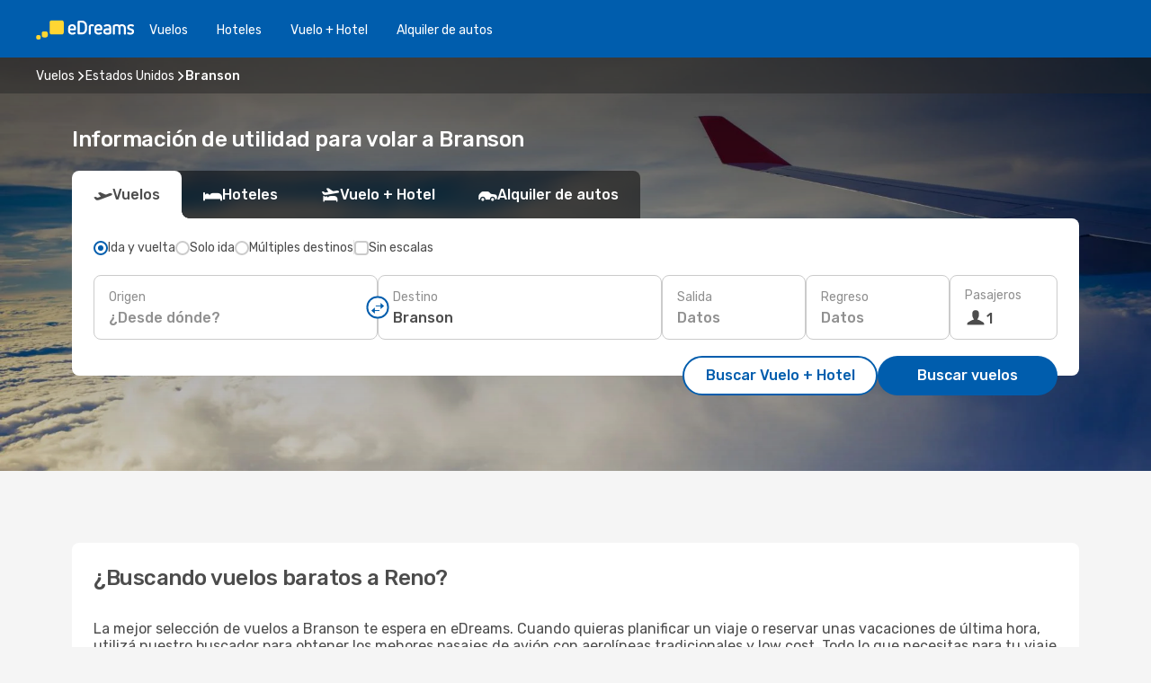

--- FILE ---
content_type: text/html;charset=utf-8
request_url: https://www.edreams.com.ar/vuelos/branson/BKG/
body_size: 33901
content:
<!DOCTYPE html>
<html  lang="es-AR" dir="ltr">
<head><meta charset="utf-8">
<meta name="viewport" content="width=1168">
<title>Vuelos baratos a Branson - Pasajes al mejor precio</title>
<meta name="format-detection" content="telephone=no">
<link rel="preload" as="style" href="https://fonts.googleapis.com/css2?family=Rubik:wght@300;400;500;600;700&display=swap" onload="this.rel='stylesheet'">
<meta name="og:description" content="Comprá tus vuelos a Branson buscando los pasajes más baratos en eDreams. Consultá las mejores ofertas para visitar Branson. Mejor precio garantizado.">
<meta name="og:title" content="Vuelos baratos a Branson - Pasajes al mejor precio">
<meta name="robots" content="index, follow">
<meta name="og:image" content="https://a1.odistatic.net/images/landingpages/destinations/1920x800/destination-default_1920x800.jpg">
<meta name="og:type" content="website">
<meta name="description" content="Comprá tus vuelos a Branson buscando los pasajes más baratos en eDreams. Consultá las mejores ofertas para visitar Branson. Mejor precio garantizado.">
<meta name="og:url" content="https://www.edreams.com.ar/vuelos/branson/BKG/" rel="og:url">
<link rel="canonical" href="https://www.edreams.com.ar/vuelos/branson/BKG/" data-hid="e3fa780">
<link rel="alternate" href="https://www.edreams.de/flug/branson/BKG/" hreflang="de">
<link rel="alternate" href="https://www.edreams.pt/voos/branson/BKG/" hreflang="pt">
<link rel="alternate" href="https://www.edreams.jp/flights/branson/BKG/" hreflang="ja-JP">
<link rel="alternate" href="https://www.edreams.fr/vol/branson/BKG/" hreflang="fr">
<link rel="alternate" href="https://nz.edreams.com/flights/branson/BKG/" hreflang="en-NZ">
<link rel="alternate" href="https://www.edreams.qa/ar/flights/branson/BKG/" hreflang="ar-QA">
<link rel="alternate" href="https://www.edreams.qa/en/flights/branson/BKG/" hreflang="en-QA">
<link rel="alternate" href="https://sg.edreams.com/flights/branson/BKG/" hreflang="en-SG">
<link rel="alternate" href="https://www.edreams.co.uk/flights/branson/BKG/" hreflang="en-GB">
<link rel="alternate" href="https://www.edreams.com/flights/branson/BKG/" hreflang="x-default">
<link rel="alternate" href="https://ca.edreams.com/vol/branson/BKG/" hreflang="fr-CA">
<link rel="alternate" href="https://ca.edreams.com/flights/branson/BKG/" hreflang="en-CA">
<link rel="alternate" href="https://www.edreams.net/es/vuelos/branson/BKG/" hreflang="es-US">
<link rel="alternate" href="https://www.edreams.net/us/flights/branson/BKG/" hreflang="en-US">
<link rel="alternate" href="https://www.edreams.in/flights/branson/BKG/" hreflang="en-IN">
<link rel="alternate" href="https://www.edreams.ch/flug/branson/BKG/" hreflang="de-CH">
<link rel="alternate" href="https://www.edreams.ch/vol/branson/BKG/" hreflang="fr-CH">
<link rel="alternate" href="https://www.edreams.ch/voli/branson/BKG/" hreflang="it-CH">
<link rel="alternate" href="https://za.edreams.com/flights/branson/BKG/" hreflang="en-ZA">
<link rel="alternate" href="https://www.edreams.co.kr/flights/branson/BKG/" hreflang="ko-KR">
<link rel="alternate" href="https://cl.edreams.com/vuelos/branson/BKG/" hreflang="es-CL">
<link rel="alternate" href="https://www.edreams.it/voli/branson/BKG/" hreflang="it">
<link rel="alternate" href="https://www.edreams.com.mx/vuelos/branson/BKG/" hreflang="es-MX">
<link rel="alternate" href="https://www.edreams.gr/flights/branson/BKG/" hreflang="el-GR">
<link rel="alternate" href="https://co.edreams.com/vuelos/branson/BKG/" hreflang="es-CO">
<link rel="alternate" href="https://www.edreams.es/vuelos/branson/BKG/" hreflang="es">
<link rel="alternate" href="https://www.edreams.com.au/flights/branson/BKG/" hreflang="en-AU">
<link rel="alternate" href="https://th.edreams.com/flights/branson/BKG/" hreflang="en-TH">
<link rel="alternate" href="https://www.edreams.pe/vuelos/branson/BKG/" hreflang="es-PE">
<link rel="alternate" href="https://www.edreams.ph/flights/branson/BKG/" hreflang="en-PH">
<link rel="alternate" href="https://ro.edreams.com/zboruri/branson/BKG/" hreflang="ro-RO">
<link rel="alternate" href="https://www.edreams.com.tr/ucak-bileti/branson/BKG/" hreflang="tr">
<link rel="alternate" href="https://nl.edreams.com/vluchten/branson/BKG/" hreflang="nl">
<link rel="alternate" href="https://www.edreams.com.ar/vuelos/branson/BKG/" hreflang="es-AR">
<link rel="icon" href="/images/onefront/bluestone/ED/favicon.ico" type="image/x-icon" data-hid="2c9d455">
<script src="https://securepubads.g.doubleclick.net/tag/js/gpt.js" async="async"></script>
<script>
                    var gptadslots = [];
                    var googletag = googletag || {cmd:[]};
                    googletag.cmd.push(function() {
                        //Adslot 1 declaration
                        gptadslots.push(googletag.defineSlot('/4121/ar_sites/edreams.ar/sslp_dest', [[970,90],[970,250],[728,90]], 'top')
                            .setTargeting('pos', ['top'])
                            .addService(googletag.pubads()));
                        googletag.pubads().enableSingleRequest();
                        googletag.pubads().setTargeting('arr', [ 'BKG' ]);
                        googletag.pubads().collapseEmptyDivs();
                        googletag.enableServices();
                    });
                </script>
<link rel="shortcut icon" href="/images/onefront/bluestone/ED/favicon.ico" type="image/x-icon" data-hid="9ad5b89">
<script type="text/javascript" data-hid="1a304df">
        var CONFIG_COOKIES_PURPOSE = {
            content_personalization: ["ngStorage"]
        };

        var GA_custom_dimension = {
            label: 'cmp_ad_agreement',
            purpose: 'advertising_personalization',
            vendor: 'google'
        };

        var GA_consent = {
            label: 'google_analytics_consent',
            vendor: 'c:googleana-2kgJLL8H'
        };

        var didomiStatus = null;
        var pageLanguage = 'es';

        function setDidomiListeners() {
            window.didomiEventListeners = window.didomiEventListeners || [];
            setDidomiPush();
        }

        function setDidomiPush() {
            window.didomiEventListeners.push({
                event: 'consent.changed',
                listener: function() {
                    doActionsOnConsentChanged();
                }
            });
        }

        function doActionsOnConsentChanged() {
            updateDidomiStatus();

            setGACustomDimension();

            setGAConsentInDataLayer();
        }

        function setGACustomDimension() {
            var customDimensionValue = isConsentSet() ? isVendorEnabled(GA_custom_dimension.vendor) : false;

            pushInDatalayer(GA_custom_dimension.label, customDimensionValue);
        }

        function setGAConsentInDataLayer() {
            var consentGA = isConsentSet() ? isVendorEnabled(GA_consent.vendor) : true;

            pushInDatalayer(GA_consent.label, consentGA);
        }

        function pushInDatalayer(label, value) {
            var objPush = {};
            objPush[label] = ''+value+'';

            window.dataLayer.push(objPush);
        }

        function updateDidomiStatus() {
            didomiStatus = Didomi.getUserConsentStatusForAll();
        }

        function isCookieEnabled(cookieName) {
            return (isConsentSet() && didomiStatus.purposes.enabled.indexOf(getCookieType(cookieName)) !== -1);
        }

        function isPurposeEnabled(purposeName) {
            return didomiStatus.purposes.enabled.indexOf(purposeName) !== -1;
        }

        function isVendorEnabled(vendorName) {
            return didomiStatus.vendors.enabled.indexOf(vendorName) !== -1;
        }

        function isConsentSet() {
            return didomiStatus !== null && (didomiStatus.purposes.enabled.length !== 0 || didomiStatus.purposes.disabled.length !== 0);
        }

        function getCookieType(cookieName) {
            for (var type in CONFIG_COOKIES_PURPOSE) {
                if (CONFIG_COOKIES_PURPOSE[type].indexOf(cookieName) !== -1) {
                    return type;
                }
            }
        }

        setDidomiListeners();
    </script>
<script type="text/javascript" data-hid="4a299c0">
        //Read Cookies
        var cookiesArray = [],
            cookies,
            mktTrack,
            mktportal,
            device_gtm = 'D',
            id_gtm = 'GTM-KKLQKF';

        function initReadCookies() {
            cookiesArray.push(document.cookie.match(/(device=[^;]+)/)[0]);

            mktTrack = document.cookie.match(/((mktTrack)=[^;]+)/);
            mktportal = document.cookie.match(/((mktportal)=[^;]+)/);

            mktTrack ? cookiesArray.push(mktTrack[0]) : '';
            mktportal ? cookiesArray.push(mktportal[0]) : '';

            cookies = createCookieObj(cookiesArray);

            if(cookies.device === 'tablet'){
                device_gtm = 'T';
            } else if (cookies.device === 'mobile') {
                device_gtm = 'M';
            }
        }

        function createCookieObj(c_value) {
            var obj = {},
                t_arr;

            if (c_value !== undefined) {
                for (var i = c_value.length - 1; i >= 0; i--) {
                    t_arr = c_value[i].split(/=(.+)/);
                    obj[t_arr[0]] = t_arr[1];
                }
            } else {
                obj = {
                    utmcsr: 'no_GA',
                    utmcmd: 'no_GA'
                }
            }
            return obj;
        }

        function getCookie (name) {
            const nameEQ = name + '=';
            const ca = document.cookie.split(';');
            for (let i = 0; ca.length > i; i++) {
                let c = ca[i];
                while (c.charAt(0) === ' ') { c = c.substring(1, c.length); }
                if (c.indexOf(nameEQ) === 0) { return c.substring(nameEQ.length, c.length); }
            }
            return null;
        }

        initReadCookies();
    </script>
<script type="text/javascript" data-hid="40ffd0a">
        function getParamMktportal() {
            var resultRegExp = document.location.search.match(/(MPortal|mktportal)=([^&]+)/);
            return resultRegExp !== null ? resultRegExp[2] : "";
        }

        function setCookie(name,value, days) {
            var expires = 60 * 60 * 24 * days;
            var domainName = '.edreams.com.ar';

            if (cookies.mktportal === undefined || value !== "") {
                document.cookie = name + "=" + (value || "")  + "; max-age=" + expires + "; path=/; domain=" + domainName;

                cookies.mktportal = value;
            }
        }

        setCookie("mktportal", getParamMktportal(), 30);
    </script>
<script type="text/javascript" data-hid="15f630e">
        function getCountry() {
            return 'AR';
        }

        var dataLayerConfiguration = {
            site_type: device_gtm,
            page_url : document.location.pathname + document.location.search,
            cod_lang: 'es'+'_'+getCountry(),
            page_category: 'SSLP_flight_destinations',
            sso: sessionStorage.getItem("thirdPartyTrackingData") ? sessionStorage.getItem("thirdPartyTrackingData").search('SSO_1') !== -1 : false,
            mktsession_id: getCookie('mktSession') || '',
        };

        var dataLayerABConf = {};

        if(cookies.mktportal) {
            dataLayerABConf.mktportal = cookies.mktportal;
        }

        (function prepareDataLayerConfiguration() {
            for (var property in dataLayerABConf) {
                if (dataLayerABConf.hasOwnProperty(property)) {
                    dataLayerConfiguration[property] = dataLayerABConf[property];
                }
            }
        })();

        analyticsEvent = function() {};
        window.dataLayer = window.dataLayer || [];

        dataLayer.push(dataLayerConfiguration);

        // Init custom dimensions
        setGACustomDimension();
        setGAConsentInDataLayer();
    </script>
<script type="text/javascript" data-hid="196944d">
        var tc_values = cookies.mktTrack ? cookies.mktTrack.match(/([^|]+)/g) : undefined,
        tc_obj = createCookieObj(tc_values),
        tc_device = cookies.device.substring(0,1),
        DEFAULT_UTM_SOURCE = 'google',
        DEFAULT_UTM_MEDIUM = 'cpc',
        arrival_city_code = 'BKG',
        departure_city_code = '';

        /**
         * @brief This function reads cookies and updates  value for variables tc_vars.mkt_utm.
         * @pre tc_vars object should be created before
         * @post tc_vars.mkt_utm_campaign_cookie, tc_vars.mkt_utm_source_cookie and tc_vars.mkt_utm_medium_cookie
         * are updated with the mktTrack cookie values.
         */
        function updateUtm() {
            initReadCookies();
            let tc_values = cookies.mktTrack ? cookies.mktTrack.match(/([^|]+)/g) : undefined;
            tc_obj = createCookieObj(tc_values);

            tc_vars.mkt_utm_campaign_cookie = tc_obj.utmccn || '';
            tc_vars.mkt_utm_source_cookie = tc_obj.utmcsr || '';
            tc_vars.mkt_utm_medium_cookie = tc_obj.utmcmd || '';

            (function checkAndSetGAClientId(maxCalls = 10, currentCall = 0) {
                const gaClientId = getGoogleAnalyticsClientId(getCookie('_ga'));
                if (gaClientId) {
                    window.tc_vars = window.tc_vars || {};
                    window.tc_vars.ext_ga_client_id = gaClientId;
                } else if (currentCall < maxCalls) {
                    setTimeout(() => checkAndSetGAClientId(maxCalls, currentCall + 1), 800);
                }
            })();
        }

        function getGoogleAnalyticsClientId(cookieValue) {
            if (cookieValue) {
                const parts = cookieValue.split('.');
                if (parts.length === 4) {
                    return parts[2] + '.' + parts[3];
                }
            }
            return '';
        }
    </script>
<script type="text/javascript" data-hid="bd33ae">
        //gclid is a tracking parameter used by Google to pass information to Google Analytics and Adwords
        if (tc_obj.utmgclid) {
            tc_obj.utmcsr = DEFAULT_UTM_SOURCE;
            tc_obj.utmcmd = DEFAULT_UTM_MEDIUM;
        }

        var tc_vars = {
            env_template : 'sslp',
            env_work : 'prod',
            env_market : getCountry(),
            env_language : 'es',
            env_site_type: tc_device,
            env_brand_code: 'E',
            env_brand: 'edreams',
            env_currency_code: 'USD',
            page_category: 'sslp',
            page_url: window.location.href.split('?')[0],
            page_name: 'sslp_Flight_Destinations',
            mkt_utm_campaign_cookie: tc_obj.utmccn || '',
            mkt_utm_source_cookie: tc_obj.utmcsr || '',
            mkt_utm_medium_cookie: tc_obj.utmcmd || '',
            mkt_utm_content_cookie: tc_obj.utmcct || '',
            mkt_utm_term_cookie: tc_obj.utmctr || '',
            mkt_portal: cookies.mktportal || '',
            flight_arrival_city_code: arrival_city_code,
            flight_departure_city_code: departure_city_code,
            edo_browser_id: sessionStorage.getItem('tc_vars') ? JSON.parse(sessionStorage.getItem('tc_vars'))?.edo_browser_id : '',
        };
    </script>
<script type="text/javascript" data-hid="30ab8af">
        function reloadTMSContainer () {
            tC.container.reload({events: {page: [{},{}]}});
        }
    </script>
<script async onload="reloadTMSContainer()" src="//cdn.tagcommander.com/4250/tc_eDreamsODIGEO_79.js" data-hid="12eab05"></script>
<script type="text/javascript" data-hid="4bb012b">
        var marketsList = ["AU","AR","CA","CL","CO","HK","MX","NZ","SG","TH"];

        function setDidomiConfig(privacyPolicyURL) {
            var config = {
                app: {
                    privacyPolicyURL: privacyPolicyURL
                },
                languages: {
                    enabled: [pageLanguage],
                    default: pageLanguage
                }
            };

            window.didomiConfig = config;
        }

        function didomiReady() {
            updateDidomiStatus();
            setGACustomDimension();
            setGAConsentInDataLayer();
            updateUtm();
            loadGTM(window, document, 'script', 'dataLayer', id_gtm);

            if (window && window.dataLayer) {
                window.dataLayer[0].didomiExperimentId = window.tc_array_events ? window.tc_array_events.didomiExperimentId : undefined;
                window.dataLayer[0].didomiExperimentUserGroup = window.tc_array_events ? window.tc_array_events.didomiExperimentUserGroup : undefined;
            }
        }

        function didomiTimeout() {
            if (!didomiStatus) {
                loadGTM(window, document, 'script', 'dataLayer', id_gtm);
                tC.event.didomiReady(window, { didomiVendorsConsent: 'fallBackConsent' });
            }
        }

        function didomiLoader(apiKey) {
            setTimeout(didomiTimeout, 5000);
            didomiLoadScript(apiKey);
        }

        function didomiLoadScript(didomiApiKey) {
            window.gdprAppliesGlobally = true;

            function a(e) {
                if (!window.frames[e]) {
                    if (document.body && document.body.firstChild) {
                        var t = document.body;
                        var n = document.createElement('iframe');
                        n.style.display = 'none';
                        n.name = e;
                        n.title = e;
                        t.insertBefore(n, t.firstChild);
                    } else {
                        setTimeout(function() { a(e); }, 5);
                    }
                }
            }

            function e(n, r, o, c, s) {
                function e(e, t, n, a) {
                    if (typeof n !== 'function') { return; }
                    if (!window[r]) {
                        window[r] = [];
                    }
                    var i = false;
                    if (s) {
                        i = s(e, t, n);
                    }
                    if (!i) {
                        window[r].push({ command: e, parameter: t, callback: n, version: a });
                    }
                }
                e.stub = true;

                function t(a) {
                    if (!window[n] || window[n].stub !== true) { return; }
                    if (!a.data) { return; }
                    var i = typeof a.data === 'string';
                    var e;
                    try { e = i ? JSON.parse(a.data) : a.data; } catch (t) { return; }
                    if (e[o]) {
                        var r = e[o];
                        window[n](r.command, r.parameter, function(e, t) {
                            var n = {};
                            n[c] = { returnValue: e, success: t, callId: r.callId };
                            a.source.postMessage(i ? JSON.stringify(n) : n, '*');
                        }, r.version);
                    }
                }

                if ("undefined"[n] !== 'function') {
                    window[n] = e;
                    if (window.addEventListener) {
                        window.addEventListener('message', t, false);
                    } else {
                        window.attachEvent('onmessage', t);
                    }
                }
            }

            e('__tcfapi', '__tcfapiBuffer', '__tcfapiCall', '__tcfapiReturn');
            a('__tcfapiLocator');

            (function(e) {
                var t = document.createElement('script');
                t.id = 'spcloader';
                t.type = 'text/javascript';
                t.async = true;
                t.src = 'https://sdk.privacy-center.org/' + e + '/loader.js?target=' + document.location.hostname;
                t.charset = 'utf-8';
                var n = document.getElementsByTagName('script')[0];
                n.parentNode.insertBefore(t, n);
            })(didomiApiKey);
        }

        function autoAcceptConsent(marketsList, websiteCode) {
            var hideBanner = marketsList.includes(websiteCode);
            if (hideBanner && window.localStorage.getItem('didomi_user_status') === null) {
                window.didomiOnReady.push(function(Didomi) {
                    Didomi.setUserAgreeToAll();
                });
            }
        }

        window.didomiOnReady = window.didomiOnReady || [];
        window.didomiOnReady.push(didomiReady);

        setDidomiConfig('http://www.edreams.com.ar/privacy-policy/');
        didomiLoader('c81d422d-223b-4c8a-8b2e-099d6fa3acb9');
        autoAcceptConsent(marketsList, 'AR');
    </script>
<script type="text/javascript" data-hid="7f260c0">
        domainName = 'edreams.com.ar';
        domainNameSearch = 'www.edreams.com.ar';
        //If an AB test is running the placeholder will be replaced by a push instruction
        //to set the ga custom dimensions with the value of MultitestCfg partitions winners:

        var countryCode = getCountry();
        var lang = 'es';
    </script>
<script type="text/javascript" data-hid="f37a6b">
        function loadGTM (w,d,s,l,i){w[l]=w[l]||[];w[l].push({'gtm.start':
        new Date().getTime(),event:'gtm.js'});var f=d.getElementsByTagName(s)[0],
        j=d.createElement(s),dl=l!='dataLayer'?'&amp;l='+l:'';j.async=true;j.src=
        '//www.googletagmanager.com/gtm.js?id='+i+dl;f.parentNode.insertBefore(j,f);
        }
    </script>
<script type="text/javascript" data-hid="777b523">
        /**
         * @desc This function is used in an intervals in order to check if the mktTrack cookie value changes, in this case
         * it performs a push into dataLayer object with the new value.
         * @post If the push is done, the interval is stoped.
         */
        function mktTrackCookieUpdate(cookie) {
            dataLayer.push({'event': 'mkttrack', 'mktTrack':cookie.match(new RegExp('mktTrack=([^;]+)'))[1]});
        }

        function doTrack() {
            var mktportal = cookies["mktportal"] === undefined ? "" : cookies["mktportal"];
            track('AR', mktportal, 'SSLP', false, mktTrackCookieUpdate);
        }

        function loadScript(src, callback) {
            var a = document.createElement('script'),
                f = document.getElementsByTagName('head')[0];

            a.async = true;
            a.type = 'text/javascript';
            a.src = src;

            if (callback !== null){
                if (a.readyState) { // IE, incl. IE9
                    a.onreadystatechange = function() {
                        if (a.readyState == "loaded" || a.readyState == "complete") {
                            a.onreadystatechange = null;
                            callback();
                        }
                    };
                } else {
                    a.onload = function() { // Other browsers
                        callback();
                    };
                }
            }

            f.appendChild(a);
        }
    </script>
<script type="text/javascript" data-hid="7ca9d41">loadScript("/marketing-channel/client/v3/marketing-channel.min.js", doTrack);</script>
<script type="application/ld+json">{"@context":"https://schema.org/","@type":"FAQPage","mainEntity":[{"@type":"Question","name":"¿Cuál es la mejor forma para encontrar vuelos baratos a Branson en eDreams?","acceptedAnswer":{"@type":"Answer","text":"eDreams combina distintas tecnologías para encontrar vuelos baratos a Branson con los precios más competitivos del mercado, basándose en las búsquedas de los usuarios en nuestra plataforma. En los resultados encontrarás combinaciones de diferentes aerolíneas, para que elijas el vuelo que mejor se ajuste a tus necesidades."}},{"@type":"Question","name":"¿Qué tiempo hace en Branson?","acceptedAnswer":{"@type":"Answer","text":"En el caso de que prefieras viajar en verano los mejores meses para volar a Branson son julio, agosto y junio. Durante estos meses la temperatura media suele alcanzar los 27.86 °C, mientras que junio, noviembre y septiembre son los meses más soleados del año, con una media de 112.37 horas de sol. Si por el contrario prefieres temperaturas más bajas, es mejor que viajes a Branson en enero, febrero o diciembre cuando la temperatura media baja hasta los 0.76 °C de media. Si la temperatura no es un problema pero no te gusta correr el riesgo de mojarte bajo la lluvia, evita viajar en enero, febrero y marzo, ya que durante estos meses la precipitación media en Branson es de 9 mm. enero, febrero y marzo son los meses en los que se registra un menor número de precipitaciones, con una media de 0 mm."}}]}</script>
<link rel="stylesheet" href="/sslp-itinerary-frontend/static-content/_nuxt/ed.d5f7aeee.css">
<link rel="modulepreload" as="script" crossorigin href="/sslp-itinerary-frontend/static-content/_nuxt/entry.04002ad2.js">
<link rel="modulepreload" as="script" crossorigin href="/sslp-itinerary-frontend/static-content/_nuxt/ed.cbf27b59.js">
<link rel="modulepreload" as="script" crossorigin href="/sslp-itinerary-frontend/static-content/_nuxt/usePopularRoutesLinks.ab88adb9.js">
<link rel="modulepreload" as="script" crossorigin href="/sslp-itinerary-frontend/static-content/_nuxt/SslpHead.bb498858.js">
<link rel="modulepreload" as="script" crossorigin href="/sslp-itinerary-frontend/static-content/_nuxt/common.5f1e1401.js">
<link rel="modulepreload" as="script" crossorigin href="/sslp-itinerary-frontend/static-content/_nuxt/nuxt-link.cfe28c03.js">
<link rel="modulepreload" as="script" crossorigin href="/sslp-itinerary-frontend/static-content/_nuxt/vue.f36acd1f.28aadbab.js">
<link rel="modulepreload" as="script" crossorigin href="/sslp-itinerary-frontend/static-content/_nuxt/useFetchRouteDetails.04bf1260.js">
<link rel="modulepreload" as="script" crossorigin href="/sslp-itinerary-frontend/static-content/_nuxt/useInterlink.465bae3a.js">
<link rel="modulepreload" as="script" crossorigin href="/sslp-itinerary-frontend/static-content/_nuxt/DestinationPageContent.472060db.js">
<link rel="modulepreload" as="script" crossorigin href="/sslp-itinerary-frontend/static-content/_nuxt/PageLayout.82b3f763.js">
<link rel="modulepreload" as="script" crossorigin href="/sslp-itinerary-frontend/static-content/_nuxt/useSearch.605481e9.js">
<link rel="modulepreload" as="script" crossorigin href="/sslp-itinerary-frontend/static-content/_nuxt/useAutocomplete.be2b8200.js">
<link rel="modulepreload" as="script" crossorigin href="/sslp-itinerary-frontend/static-content/_nuxt/DatePicker.49accba4.js">
<link rel="modulepreload" as="script" crossorigin href="/sslp-itinerary-frontend/static-content/_nuxt/PassengerRow.12a030d5.js">
<link rel="modulepreload" as="script" crossorigin href="/sslp-itinerary-frontend/static-content/_nuxt/InfoBlocks.31b48ae5.js">
<link rel="modulepreload" as="script" crossorigin href="/sslp-itinerary-frontend/static-content/_nuxt/useInfoblocks.3b8c18dc.js">
<link rel="modulepreload" as="script" crossorigin href="/sslp-itinerary-frontend/static-content/_nuxt/useWidgetVisibility.7cea260e.js">
<link rel="modulepreload" as="script" crossorigin href="/sslp-itinerary-frontend/static-content/_nuxt/DealsContainer.1a0a0592.js">
<link rel="modulepreload" as="script" crossorigin href="/sslp-itinerary-frontend/static-content/_nuxt/ViewMore.ca1fb959.js">
<link rel="modulepreload" as="script" crossorigin href="/sslp-itinerary-frontend/static-content/_nuxt/CardPrice.5b00b4a1.js">
<link rel="modulepreload" as="script" crossorigin href="/sslp-itinerary-frontend/static-content/_nuxt/SeoInterlinking.d7e9d0fd.js">
<link rel="modulepreload" as="script" crossorigin href="/sslp-itinerary-frontend/static-content/_nuxt/useSeoInterlinkingLinks.e7d857f8.js">
<link rel="modulepreload" as="script" crossorigin href="/sslp-itinerary-frontend/static-content/_nuxt/SeoContent.597f465c.js">
<link rel="modulepreload" as="script" crossorigin href="/sslp-itinerary-frontend/static-content/_nuxt/AutoContent.f52528ae.js">
<link rel="modulepreload" as="script" crossorigin href="/sslp-itinerary-frontend/static-content/_nuxt/useStructuredData.2879966c.js">
<link rel="modulepreload" as="script" crossorigin href="/sslp-itinerary-frontend/static-content/_nuxt/useLastMinuteLinks.a7f34d24.js">







<script type="module" src="/sslp-itinerary-frontend/static-content/_nuxt/entry.04002ad2.js" crossorigin></script></head>
<body  class="odf-bg-secondary fonts-loading loading"><div id="__nuxt"><!--[--><!--[--><header class="header"><div id="header-logo-url" class="header-logo"><svg><use href="/sslp-itinerary-frontend/static-content/_nuxt/logo-ED.631358a2.svg#main" xlink:href="/sslp-itinerary-frontend/static-content/_nuxt/logo-ED.631358a2.svg#main" width="100%" height="100%"></use></svg></div><div class="header-desktop-start"><div class="header-tabs odf-tabs odf-tabs-header"><!--[--><a class="header-tabs-item" href="https://www.edreams.com.ar/vuelos/">Vuelos</a><a class="header-tabs-item" href="https://hotels.edreams.com.ar/?selected_currency=USD&amp;lang=es-ar&amp;label=edr-link-ar-navtab-conf-pc-of&amp;aid=344782">Hoteles</a><a class="header-tabs-item" href="https://www.edreams.com.ar/viajes/">Vuelo + Hotel</a><a class="header-tabs-item" href="http://rentacar.edreams.com.ar/es/?clientId=313381" rel="nofollow">Alquiler de autos</a><!--]--></div></div><div class="header-desktop-end"><!--[--><!--]--><div class="currencySwitcher"><button type="button" class="currencySwitcher-outside"><img src="/images/onefront/flags/flags@2x.png" class="currencySwitcher-img currencySwitcher-img-AR" alt="AR"><span>ES</span><span> (US$) </span></button><div class="currencySwitcher-inside"><div class="currencySwitcher-header"><span>eDreams está disponible para los siguientes países</span></div><div class="currencySwitcher-main"><div class="currencySwitcher-continents"><!--[--><div class="currencySwitcher-continent"><span class="currencySwitcher-continent-title">Europe</span><div class="currencySwitcher-countries"><!--[--><a href="https://www.edreams.de/flug/branson/BKG/" lang="de-DE" class="currencySwitcher-country"><img src="/images/onefront/flags/flags@2x.png" class="currencySwitcher-img currencySwitcher-img-DE" alt="DE"><span>Deutschland (€)</span></a><a href="https://www.edreams.pt/voos/branson/BKG/" lang="pt-PT" class="currencySwitcher-country"><img src="/images/onefront/flags/flags@2x.png" class="currencySwitcher-img currencySwitcher-img-PT" alt="PT"><span>Portugal (€)</span></a><a href="https://www.edreams.fr/vol/branson/BKG/" lang="fr-FR" class="currencySwitcher-country"><img src="/images/onefront/flags/flags@2x.png" class="currencySwitcher-img currencySwitcher-img-FR" alt="FR"><span>France (€)</span></a><a href="https://www.edreams.co.uk/flights/branson/BKG/" lang="en-UK" class="currencySwitcher-country"><img src="/images/onefront/flags/flags@2x.png" class="currencySwitcher-img currencySwitcher-img-UK" alt="UK"><span>United Kingdom (£)</span></a><a href="https://www.edreams.ch/flug/branson/BKG/" lang="de-CH" class="currencySwitcher-country"><img src="/images/onefront/flags/flags@2x.png" class="currencySwitcher-img currencySwitcher-img-CH" alt="CH"><span>Schweiz - Deutsch (CHF)</span></a><a href="https://www.edreams.ch/vol/branson/BKG/" lang="fr-CH" class="currencySwitcher-country"><img src="/images/onefront/flags/flags@2x.png" class="currencySwitcher-img currencySwitcher-img-CH" alt="CH"><span>Suisse - Français (CHF)</span></a><a href="https://www.edreams.ch/voli/branson/BKG/" lang="it-CH" class="currencySwitcher-country"><img src="/images/onefront/flags/flags@2x.png" class="currencySwitcher-img currencySwitcher-img-CH" alt="CH"><span>Svizzera - Italiano (CHF)</span></a><a href="https://www.edreams.it/voli/branson/BKG/" lang="it-IT" class="currencySwitcher-country"><img src="/images/onefront/flags/flags@2x.png" class="currencySwitcher-img currencySwitcher-img-IT" alt="IT"><span>Italia (€)</span></a><a href="https://www.edreams.gr/flights/branson/BKG/" lang="el-GR" class="currencySwitcher-country"><img src="/images/onefront/flags/flags@2x.png" class="currencySwitcher-img currencySwitcher-img-GR" alt="GR"><span>Greece (€)</span></a><a href="https://www.edreams.es/vuelos/branson/BKG/" lang="es-ES" class="currencySwitcher-country"><img src="/images/onefront/flags/flags@2x.png" class="currencySwitcher-img currencySwitcher-img-ES" alt="ES"><span>España (€)</span></a><a href="https://ro.edreams.com/zboruri/branson/BKG/" lang="ro-RO" class="currencySwitcher-country"><img src="/images/onefront/flags/flags@2x.png" class="currencySwitcher-img currencySwitcher-img-RO" alt="RO"><span>Romania (RON)</span></a><a href="https://nl.edreams.com/vluchten/branson/BKG/" lang="nl-NL" class="currencySwitcher-country"><img src="/images/onefront/flags/flags@2x.png" class="currencySwitcher-img currencySwitcher-img-NL" alt="NL"><span>Nederland (€)</span></a><!--]--></div></div><div class="currencySwitcher-continent"><span class="currencySwitcher-continent-title">Asia</span><div class="currencySwitcher-countries"><!--[--><a href="https://www.edreams.jp/flights/branson/BKG/" lang="ja-JP" class="currencySwitcher-country"><img src="/images/onefront/flags/flags@2x.png" class="currencySwitcher-img currencySwitcher-img-JP" alt="JP"><span>Japan (￥)</span></a><a href="https://www.edreams.qa/ar/flights/branson/BKG/" lang="ar-QA" class="currencySwitcher-country"><img src="/images/onefront/flags/flags@2x.png" class="currencySwitcher-img currencySwitcher-img-QA" alt="QA"><span>Qatar - العربية (ر.ق.)</span></a><a href="https://www.edreams.qa/en/flights/branson/BKG/" lang="en-QA" class="currencySwitcher-country"><img src="/images/onefront/flags/flags@2x.png" class="currencySwitcher-img currencySwitcher-img-QA" alt="QA"><span>Qatar - English (QAR)</span></a><a href="https://sg.edreams.com/flights/branson/BKG/" lang="en-SG" class="currencySwitcher-country"><img src="/images/onefront/flags/flags@2x.png" class="currencySwitcher-img currencySwitcher-img-SG" alt="SG"><span>Singapore ($)</span></a><a href="https://www.edreams.in/flights/branson/BKG/" lang="en-IN" class="currencySwitcher-country"><img src="/images/onefront/flags/flags@2x.png" class="currencySwitcher-img currencySwitcher-img-IN" alt="IN"><span>India (₹)</span></a><a href="https://www.edreams.co.kr/flights/branson/BKG/" lang="ko-KR" class="currencySwitcher-country"><img src="/images/onefront/flags/flags@2x.png" class="currencySwitcher-img currencySwitcher-img-KR" alt="KR"><span>South Korea (₩)</span></a><a href="https://th.edreams.com/flights/branson/BKG/" lang="en-TH" class="currencySwitcher-country"><img src="/images/onefront/flags/flags@2x.png" class="currencySwitcher-img currencySwitcher-img-TH" alt="TH"><span>Thailand (THB)</span></a><a href="https://www.edreams.ph/flights/branson/BKG/" lang="en-PH" class="currencySwitcher-country"><img src="/images/onefront/flags/flags@2x.png" class="currencySwitcher-img currencySwitcher-img-PH" alt="PH"><span>Philippines (₱)</span></a><a href="https://www.edreams.com.tr/ucak-bileti/branson/BKG/" lang="tr-TR" class="currencySwitcher-country"><img src="/images/onefront/flags/flags@2x.png" class="currencySwitcher-img currencySwitcher-img-TR" alt="TR"><span>Türkiye (₺)</span></a><!--]--></div></div><div class="currencySwitcher-continent"><span class="currencySwitcher-continent-title">Oceania</span><div class="currencySwitcher-countries"><!--[--><a href="https://nz.edreams.com/flights/branson/BKG/" lang="en-NZ" class="currencySwitcher-country"><img src="/images/onefront/flags/flags@2x.png" class="currencySwitcher-img currencySwitcher-img-NZ" alt="NZ"><span>New Zealand ($)</span></a><a href="https://www.edreams.com.au/flights/branson/BKG/" lang="en-AU" class="currencySwitcher-country"><img src="/images/onefront/flags/flags@2x.png" class="currencySwitcher-img currencySwitcher-img-AU" alt="AU"><span>Australia ($)</span></a><!--]--></div></div><div class="currencySwitcher-continent"><span class="currencySwitcher-continent-title">America</span><div class="currencySwitcher-countries"><!--[--><a href="https://ca.edreams.com/vol/branson/BKG/" lang="fr-CA" class="currencySwitcher-country"><img src="/images/onefront/flags/flags@2x.png" class="currencySwitcher-img currencySwitcher-img-CA" alt="CA"><span>Canada - Français ($)</span></a><a href="https://ca.edreams.com/flights/branson/BKG/" lang="en-CA" class="currencySwitcher-country"><img src="/images/onefront/flags/flags@2x.png" class="currencySwitcher-img currencySwitcher-img-CA" alt="CA"><span>Canada - English ($)</span></a><a href="https://www.edreams.net/es/vuelos/branson/BKG/" lang="es-US" class="currencySwitcher-country"><img src="/images/onefront/flags/flags@2x.png" class="currencySwitcher-img currencySwitcher-img-US" alt="US"><span>Estados Unidos - Español ($)</span></a><a href="https://www.edreams.net/us/flights/branson/BKG/" lang="en-US" class="currencySwitcher-country"><img src="/images/onefront/flags/flags@2x.png" class="currencySwitcher-img currencySwitcher-img-US" alt="US"><span>United States - English ($)</span></a><a href="https://cl.edreams.com/vuelos/branson/BKG/" lang="es-CL" class="currencySwitcher-country"><img src="/images/onefront/flags/flags@2x.png" class="currencySwitcher-img currencySwitcher-img-CL" alt="CL"><span>Chile ($)</span></a><a href="https://www.edreams.com.mx/vuelos/branson/BKG/" lang="es-MX" class="currencySwitcher-country"><img src="/images/onefront/flags/flags@2x.png" class="currencySwitcher-img currencySwitcher-img-MX" alt="MX"><span>México ($)</span></a><a href="https://co.edreams.com/vuelos/branson/BKG/" lang="es-CO" class="currencySwitcher-country"><img src="/images/onefront/flags/flags@2x.png" class="currencySwitcher-img currencySwitcher-img-CO" alt="CO"><span>Colombia ($)</span></a><a href="https://www.edreams.pe/vuelos/branson/BKG/" lang="es-PE" class="currencySwitcher-country"><img src="/images/onefront/flags/flags@2x.png" class="currencySwitcher-img currencySwitcher-img-PE" alt="PE"><span>Perú (S/)</span></a><!--]--></div></div><div class="currencySwitcher-continent"><span class="currencySwitcher-continent-title">Africa</span><div class="currencySwitcher-countries"><!--[--><a href="https://za.edreams.com/flights/branson/BKG/" lang="en-ZA" class="currencySwitcher-country"><img src="/images/onefront/flags/flags@2x.png" class="currencySwitcher-img currencySwitcher-img-ZA" alt="ZA"><span>South Africa (R)</span></a><!--]--></div></div><!--]--></div><div class="currencySwitcher-international"><span>Or you can visit our</span><a href="https://www.edreams.com/flights/branson/BKG/">global site</a><i aria-hidden="true"></i></div></div><div class="currencySwitcher-footer"><button type="button">Cerrar</button></div></div></div></div></header><section class="searcher" style="background-image:linear-gradient(rgba(0, 0, 0, 0.5), rgba(0, 0, 0, 0)), url(/images/landingpages/destinations/1920x800/destination-default_1920x800.jpg);background-position-y:0%;"><div class="breadcrumb breadcrumb__dark"><ol class="breadcrumb-list" vocab="http://schema.org/" typeof="BreadcrumbList"><!--[--><li property="itemListElement" typeof="ListItem" class="breadcrumb-item"><a href="https://www.edreams.com.ar/vuelos/" property="item" typeof="WebPage"><span class="breadcrumb-content" property="name">Vuelos</span></a><i class="odf-icon odf-icon-s odf-icon-arrow-right" aria-hidden="true"></i><meta property="position" content="1"></li><li property="itemListElement" typeof="ListItem" class="breadcrumb-item"><a href="https://www.edreams.com.ar/vuelos/estados-unidos/US/" property="item" typeof="WebPage"><span class="breadcrumb-content" property="name">Estados Unidos</span></a><i class="odf-icon odf-icon-s odf-icon-arrow-right" aria-hidden="true"></i><meta property="position" content="2"></li><li property="itemListElement" typeof="ListItem" class="breadcrumb-item"><span class="is-current breadcrumb-content" property="name">Branson</span><!----><meta property="position" content="3"></li><!--]--></ol></div><header><!----><h1>Información de utilidad para volar a Branson</h1></header><div class="searcher-body"><div><div class="searchBox"><!----><div class="searchBox-tabs"><div class="active" id="flightsTab"><i class="odf-icon-flight" aria-hidden="true"></i><span>Vuelos</span></div><div class="" id="hotelsTab"><i class="odf-icon-hotel" aria-hidden="true"></i><span>Hoteles</span></div><div class="" id="flightsHotelTab"><i class="odf-icon-flight-hotel" aria-hidden="true"></i><span>Vuelo + Hotel</span></div><!----><div class="" id="carsTab"><i class="odf-icon-car" aria-hidden="true"></i><span>Alquiler de autos</span></div></div><div class="searchBox-content"><div class="searchBox-flightsTypes"><input id="return-radioButton" type="radio" checked><label class="searchBox-flightsType searchBox-flightsType-label" for="return-radioButton"><i aria-hidden="true"></i><span id="return-label">Ida y vuelta</span></label><input id="oneWay-radioButton" type="radio"><label class="searchBox-flightsType searchBox-flightsType-label" for="oneWay-radioButton"><i aria-hidden="true"></i><span id="oneWay-label">Solo ida</span></label><input id="multiStop-radioButton" type="radio"><label class="searchBox-flightsType searchBox-flightsType-label" for="multiStop-radioButton"><i aria-hidden="true"></i><span id="multistop-label">Múltiples destinos</span></label><div class="searchBox-flightsTypes-separator"></div><input id="direct-flights-checkbox" type="checkbox"><label class="searchBox-flightsType searchBox-flightsType-label searchBox-flightsType--direct" for="direct-flights-checkbox"><i class="odf-icon-tick" aria-hidden="true"></i><span>Sin escalas</span></label></div><!----><div class="searchBox-body"><div class="searchBox-rows"><div style="display:none;" class="searchBox-calendar"><div class="searchBox-calendar-window"><div class="datepicker" style="transform:translateX(0px);"><!--[--><!--]--><!--[--><!--]--></div></div><div class="searchBox-calendar-arrow-container-left"><button class="searchBox-calendar-arrow" disabled><i class="odf-icon odf-icon-arrow-left" aria-hidden="true"></i></button></div><div class="searchBox-calendar-arrow-container-right"><button class="searchBox-calendar-arrow"><i class="odf-icon odf-icon-arrow-right" aria-hidden="true"></i></button></div><div class="searchBox-close"><!----><!----><button id="done-button" class="button-primary button__fit mis-auto">Cerrar</button></div></div><!--[--><div class="searchBox-row"><div class="searchBox-row-inputs"><div class="searchBox-row-cities searchBox-row-collapse"><div id="ORIGIN-location-0" class="searchBox-box"><!----><label>Origen</label><!--[--><input value="" placeholder="¿Desde dónde?" type="text" maxlength="128" autocapitalize="off" autocorrect="off" autocomplete="off" spellcheck="false"><!----><!--]--><!----><!----></div><button class="searchBox-swapButton" type="button"><i class="searchBox-swapButton-icon" aria-hidden="true"></i></button><div id="DESTINATION-location-0" class="searchBox-box"><!----><label>Destino</label><!--[--><input value="" placeholder="¿Hacia dónde?" type="text" maxlength="128" autocapitalize="off" autocorrect="off" autocomplete="off" spellcheck="false"><!----><!--]--><!----><!----></div></div><div class="searchBox-row-dates searchBox-row-collapse"><div id="OUTBOUND-date-0" class="searchBox-box searchBox-box-date"><!----><label>Salida</label><span class="searchBox-box-placeholder">Datos</span><!----><!----></div><div id="INBOUND-date-0" class="searchBox-box searchBox-box-date"><!----><label>Regreso</label><span class="searchBox-box-placeholder">Datos</span><!----><!----></div></div></div><div class="searchBox-row-action"><!--[--><div id="passenger-selector" class="searchBox-box searchBox-box-passengers"><label>Pasajeros</label><div class="searchBox-passengers-input"><i class="odf-icon-pax" aria-hidden="true"></i><span class="searchBox-box-plain-text">1</span></div></div><!----><!--]--><!----><!----></div></div><!--]--></div><!----></div><!----><div class="searchBox-buttons"><button id="search-dp-btn">Buscar Vuelo + Hotel</button><button id="search-btn">Buscar vuelos</button><!----><!----></div></div><!----></div></div></div><div class="trustpilot-container"><div class="trustpilot"><span></span></div></div></section><!----><!----><!----><div class="advertBanner"><div id="top" style="display:none;"></div></div><!----><!--[--><!----><!----><!----><div class="charts"><!----><!----></div><section id="expert-advise" class="widgetSeoContainer"><!--[--><!--[--><!----><div id="attractions"><h2>¿Buscando vuelos baratos a Reno?</h2><div>La mejor selección de vuelos a Branson te espera en eDreams. Cuando quieras planificar un viaje o reservar unas vacaciones de última hora, utilizá nuestro buscador para obtener los mehores pasajes de avión con aerolíneas tradicionales y low cost. Todo lo que necesitas para tu viaje está a sólo unos clics de distancia. Indicá las fechas, decidí los horarios y reservá tu vuelo directo o con escalas. Y si querés, escogé otras opciones para completar tus vacaciones: hotel y alquiler de coche para disfrutar tu viaje a Branson.</div></div><!----><!--]--><!--]--></section><section id="faq" class="accordion"><header><h2>Preguntas frecuentes sobre los vuelos a Branson</h2></header><!--[--><!--[--><div class="accordion-body"><!--[--><div style="" class="accordion-item"><div class="accordion-exterior"><span>¿Cuál es la mejor forma para encontrar vuelos baratos a Branson en eDreams?</span></div><div class="accordion-interior"><div class="accordion-interior"><span>eDreams combina distintas tecnologías para encontrar vuelos baratos a Branson con los precios más competitivos del mercado, basándose en las búsquedas de los usuarios en nuestra plataforma. En los resultados encontrarás combinaciones de diferentes aerolíneas, para que elijas el vuelo que mejor se ajuste a tus necesidades.</span></div></div></div><div style="" class="accordion-item"><div class="accordion-exterior"><span>¿Qué tiempo hace en Branson?</span></div><div class="accordion-interior"><div class="accordion-interior"><!--[--><div>En el caso de que prefieras viajar en verano los mejores meses para volar a Branson son julio, agosto y junio. Durante estos meses la temperatura media suele alcanzar los 27.86 °C, mientras que junio, noviembre y septiembre son los meses más soleados del año, con una media de 112.37 horas de sol. Si por el contrario prefieres temperaturas más bajas, es mejor que viajes a Branson en enero, febrero o diciembre cuando la temperatura media baja hasta los 0.76 °C de media. Si la temperatura no es un problema pero no te gusta correr el riesgo de mojarte bajo la lluvia, evita viajar en enero, febrero y marzo, ya que durante estos meses la precipitación media en Branson es de 9 mm. enero, febrero y marzo son los meses en los que se registra un menor número de precipitaciones, con una media de 0 mm.</div><!--]--></div></div></div><!--]--></div><!--]--><!----><!--]--></section><section class="seoInterlinking"><header id="interlinking"><p class="seoInterlinking__title">Planea tu viaje</p></header><div class="seoInterlinking-tabs"><!--[--><span class="active">Ciudades populares</span><!--]--></div><!--[--><ul style=""><!--[--><li><a href="https://www.edreams.com.ar/vuelos/point-lookout/PLK/">Vuelos a Point Lookout</a></li><li><a href="https://www.edreams.com.ar/vuelos/springfield/SGF/">Vuelos a Springfield</a></li><li><a href="https://www.edreams.com.ar/vuelos/flippin/FLP/">Vuelos a Flippin</a></li><li><a href="https://www.edreams.com.ar/vuelos/mountain-home/WMH/">Vuelos a Mountain Home</a></li><li><a href="https://www.edreams.com.ar/vuelos/rogers/ROG/">Vuelos a Rogers</a></li><li><a href="https://www.edreams.com.ar/vuelos/fayetteville-springdale/FYV/">Vuelos a Fayetteville-Springdale</a></li><li><a href="https://www.edreams.com.ar/vuelos/neosho-mo/EOS/">Vuelos a Neosho, MO</a></li><li><a href="https://www.edreams.com.ar/vuelos/joplin/JLN/">Vuelos a Joplin</a></li><li><a href="https://www.edreams.com.ar/vuelos/siloam-springs-ar/SLG/">Vuelos a Siloam Springs, AR</a></li><li><a href="https://www.edreams.com.ar/vuelos/lamar/LAA/">Vuelos a Lamar</a></li><li><a href="https://www.edreams.com.ar/vuelos/shangri-la/NRI/">Vuelos a Shangri La</a></li><li><a href="https://www.edreams.com.ar/vuelos/afton-ok/AFO/">Vuelos a Afton, OK</a></li><li><a href="https://www.edreams.com.ar/vuelos/pittsburg-ks/PTS/">Vuelos a Pittsburg, KS</a></li><li><a href="https://www.edreams.com.ar/vuelos/fort-leonard-wood/TBN/">Vuelos a Fort Leonard Wood</a></li><li><a href="https://www.edreams.com.ar/vuelos/nevada-mo/NVD/">Vuelos a Nevada, MO</a></li><li><a href="https://www.edreams.com.ar/vuelos/kaiser-lake-ozark/AIZ/">Vuelos a Kaiser Lake Ozark</a></li><li><a href="https://www.edreams.com.ar/vuelos/batesville/BVX/">Vuelos a Batesville</a></li><li><a href="https://www.edreams.com.ar/vuelos/osage-beach-mo/OSB/">Vuelos a Osage Beach, MO</a></li><li><a href="https://www.edreams.com.ar/vuelos/fort-chaffee/CCA/">Vuelos a Fort Chaffee</a></li><li><a href="https://www.edreams.com.ar/vuelos/fort-smith-ar/FSM/">Vuelos a Fort Smith, AR</a></li><li><a href="https://www.edreams.com.ar/vuelos/fort-scott/FSK/">Vuelos a Fort Scott</a></li><li><a href="https://www.edreams.com.ar/vuelos/rolla/RLA/">Vuelos a Rolla</a></li><li><a href="https://www.edreams.com.ar/vuelos/otto/OTO/">Vuelos a Otto</a></li><li><a href="https://www.edreams.com.ar/vuelos/versailles/VRS/">Vuelos a Versailles</a></li><!--]--></ul><!--]--></section><!----><!--]--><footer class="page-footer"><div class="footer-legal"><svg class="footer-legal-logo"><use href="/sslp-itinerary-frontend/static-content/_nuxt/logo-ED.631358a2.svg#main" xlink:href="/sslp-itinerary-frontend/static-content/_nuxt/logo-ED.631358a2.svg#main" width="100%" height="100%"></use></svg><div class="footer-legal-links"><a class="legal-link" href="https://www.edreams.com.ar/condiciones-generales-de-venta/" target="_blank" rel="nofollow">Términos y condiciones generales</a><a class="legal-link" href="https://www.edreams.com.ar/politica-de-cookies/" target="_blank" rel="nofollow">Uso de cookies</a><a class="legal-link" href="http://www.edreams.com.ar/privacy-policy/" target="_blank" rel="nofollow">Política de privacidad</a><!----></div><span>© 1999 -2026 eDreams. Todos los derechos reservados. Vacaciones eDreams, S. L. (Sociedad Unipersonal), Calle de Manzanares, nº 4, Planta 1º, Oficina 108, 28005, Madrid, España. CIF: ESB-61965778. Registro Mercantil de Madrid, Tomo 36897, Folio 121, Hoja M-660117. Licencia de agencia de viajes y agente acreditado IATA. Para obtener información de tu reserva, comunícate inmediatamente con nosotros a través de nuestro <a href="https://www.edreams.com.ar/travel/support-area/" target="_blank">Centro de ayuda</a>.</span><div class="footer-legal-icons"><div class="footer-legal-icon-iata"></div><div class="footer-legal-icon-secure"></div></div></div></footer><div id="teleports"></div><!-- This page was rendered at 2026-02-02T11:27:40.372Z --><!--]--><!--]--></div><script type="application/json" id="__NUXT_DATA__" data-ssr="true">[["Reactive",1],{"data":2,"state":903,"_errors":1446,"serverRendered":68},{"$H4CJSWSG7G":3,"$ndu7nZqKwc":13,"seoCrossLinking":15,"page-content":217,"seoInterlinkingFlightsDestinationToCountry":770,"seoInterlinkingCity":771,"popularRoutesDestination":892,"alternRoutesCity":893,"$fVT2ThPhW0":894,"$FwQMSNhf4c":896,"$uyVOezENCz":900},{"code":4,"brand":5,"desktopUrl":6,"currency":7,"defaultLocale":11,"defaultCountry":4,"locales":12,"url":6},"AR","ED","www.edreams.com.ar",{"code":8,"unicodeCurrenciesSymbol":9,"htmlCurrencySymbol":10},"USD","$","&#36;","es_AR",[11],{"apiKey":14},"c81d422d-223b-4c8a-8b2e-099d6fa3acb9",[16,27,34,44,51,60,70,72,77,83,87,93,95,102,105,111,116,119,125,132,141,146,150,155,162,167,171,176,181,187,193,201,210],{"urlText":17,"url":18,"currencySymbol":19,"country":20,"countryCode":21,"currencyCode":22,"languageCode":23,"hasSeveralLanguages":24,"languageName":25,"continent":26},"Flüge nach Branson","https://www.edreams.de/flug/branson/BKG/","€","Deutschland","DE","EUR","de",false,"Deutsch","Europe",{"urlText":28,"url":29,"currencySymbol":19,"country":30,"countryCode":31,"currencyCode":22,"languageCode":32,"hasSeveralLanguages":24,"languageName":33,"continent":26},"Voos para Branson","https://www.edreams.pt/voos/branson/BKG/","Portugal","PT","pt","português",{"urlText":35,"url":36,"currencySymbol":37,"country":38,"countryCode":39,"currencyCode":40,"languageCode":41,"hasSeveralLanguages":24,"languageName":42,"continent":43},"Branson 行きの航空券","https://www.edreams.jp/flights/branson/BKG/","￥","Japan","JP","JPY","ja","日本語","Asia",{"urlText":45,"url":46,"currencySymbol":19,"country":47,"countryCode":48,"currencyCode":22,"languageCode":49,"hasSeveralLanguages":24,"languageName":50,"continent":26},"Vols vers Branson","https://www.edreams.fr/vol/branson/BKG/","France","FR","fr","français",{"urlText":52,"url":53,"currencySymbol":9,"country":54,"countryCode":55,"currencyCode":56,"languageCode":57,"hasSeveralLanguages":24,"languageName":58,"continent":59},"Flights to Branson","https://nz.edreams.com/flights/branson/BKG/","New Zealand","NZ","NZD","en","English","Oceania",{"urlText":61,"url":62,"currencySymbol":63,"country":64,"countryCode":65,"currencyCode":66,"languageCode":67,"hasSeveralLanguages":68,"languageName":69,"continent":43},"رحلات جوية إلى Branson","https://www.edreams.qa/ar/flights/branson/BKG/","ر.ق.‏","Qatar","QA","QAR","ar",true,"العربية",{"urlText":52,"url":71,"currencySymbol":66,"country":64,"countryCode":65,"currencyCode":66,"languageCode":57,"hasSeveralLanguages":68,"languageName":58,"continent":43},"https://www.edreams.qa/en/flights/branson/BKG/",{"urlText":52,"url":73,"currencySymbol":9,"country":74,"countryCode":75,"currencyCode":76,"languageCode":57,"hasSeveralLanguages":24,"languageName":58,"continent":43},"https://sg.edreams.com/flights/branson/BKG/","Singapore","SG","SGD",{"urlText":52,"url":78,"currencySymbol":79,"country":80,"countryCode":81,"currencyCode":82,"languageCode":57,"hasSeveralLanguages":24,"languageName":58,"continent":26},"https://www.edreams.co.uk/flights/branson/BKG/","£","United Kingdom","UK","GBP",{"urlText":52,"url":84,"currencySymbol":19,"country":85,"countryCode":86,"currencyCode":22,"languageCode":57,"hasSeveralLanguages":24,"languageName":58,"continent":85},"https://www.edreams.com/flights/branson/BKG/","International","GB",{"urlText":45,"url":88,"currencySymbol":9,"country":89,"countryCode":90,"currencyCode":91,"languageCode":49,"hasSeveralLanguages":68,"languageName":50,"continent":92},"https://ca.edreams.com/vol/branson/BKG/","Canada","CA","CAD","America",{"urlText":52,"url":94,"currencySymbol":9,"country":89,"countryCode":90,"currencyCode":91,"languageCode":57,"hasSeveralLanguages":68,"languageName":58,"continent":92},"https://ca.edreams.com/flights/branson/BKG/",{"urlText":96,"url":97,"currencySymbol":9,"country":98,"countryCode":99,"currencyCode":8,"languageCode":100,"hasSeveralLanguages":68,"languageName":101,"continent":92},"Vuelos a Branson","https://www.edreams.net/es/vuelos/branson/BKG/","Estados Unidos","US","es","español",{"urlText":52,"url":103,"currencySymbol":9,"country":104,"countryCode":99,"currencyCode":8,"languageCode":57,"hasSeveralLanguages":68,"languageName":58,"continent":92},"https://www.edreams.net/us/flights/branson/BKG/","United States",{"urlText":52,"url":106,"currencySymbol":107,"country":108,"countryCode":109,"currencyCode":110,"languageCode":57,"hasSeveralLanguages":24,"languageName":58,"continent":43},"https://www.edreams.in/flights/branson/BKG/","₹","India","IN","INR",{"urlText":17,"url":112,"currencySymbol":113,"country":114,"countryCode":115,"currencyCode":113,"languageCode":23,"hasSeveralLanguages":68,"languageName":25,"continent":26},"https://www.edreams.ch/flug/branson/BKG/","CHF","Schweiz","CH",{"urlText":45,"url":117,"currencySymbol":113,"country":118,"countryCode":115,"currencyCode":113,"languageCode":49,"hasSeveralLanguages":68,"languageName":50,"continent":26},"https://www.edreams.ch/vol/branson/BKG/","Suisse",{"urlText":120,"url":121,"currencySymbol":113,"country":122,"countryCode":115,"currencyCode":113,"languageCode":123,"hasSeveralLanguages":68,"languageName":124,"continent":26},"Voli  Branson","https://www.edreams.ch/voli/branson/BKG/","Svizzera","it","italiano",{"urlText":52,"url":126,"currencySymbol":127,"country":128,"countryCode":129,"currencyCode":130,"languageCode":57,"hasSeveralLanguages":24,"languageName":58,"continent":131},"https://za.edreams.com/flights/branson/BKG/","R","South Africa","ZA","ZAR","Africa",{"urlText":133,"url":134,"currencySymbol":135,"country":136,"countryCode":137,"currencyCode":138,"languageCode":139,"hasSeveralLanguages":68,"languageName":140,"continent":43},"Branson 항공권","https://www.edreams.co.kr/flights/branson/BKG/","₩","South Korea","KR","KRW","ko","한국어",{"urlText":96,"url":142,"currencySymbol":9,"country":143,"countryCode":144,"currencyCode":145,"languageCode":100,"hasSeveralLanguages":24,"languageName":101,"continent":92},"https://cl.edreams.com/vuelos/branson/BKG/","Chile","CL","CLP",{"urlText":120,"url":147,"currencySymbol":19,"country":148,"countryCode":149,"currencyCode":22,"languageCode":123,"hasSeveralLanguages":24,"languageName":124,"continent":26},"https://www.edreams.it/voli/branson/BKG/","Italia","IT",{"urlText":96,"url":151,"currencySymbol":9,"country":152,"countryCode":153,"currencyCode":154,"languageCode":100,"hasSeveralLanguages":24,"languageName":101,"continent":92},"https://www.edreams.com.mx/vuelos/branson/BKG/","México","MX","MXN",{"urlText":156,"url":157,"currencySymbol":19,"country":158,"countryCode":159,"currencyCode":22,"languageCode":160,"hasSeveralLanguages":24,"languageName":161,"continent":26},"Πτήσεις προς Branson","https://www.edreams.gr/flights/branson/BKG/","Greece","GR","el","Ελληνικά",{"urlText":96,"url":163,"currencySymbol":9,"country":164,"countryCode":165,"currencyCode":166,"languageCode":100,"hasSeveralLanguages":24,"languageName":101,"continent":92},"https://co.edreams.com/vuelos/branson/BKG/","Colombia","CO","COP",{"urlText":96,"url":168,"currencySymbol":19,"country":169,"countryCode":170,"currencyCode":22,"languageCode":100,"hasSeveralLanguages":68,"languageName":101,"continent":26},"https://www.edreams.es/vuelos/branson/BKG/","España","ES",{"urlText":52,"url":172,"currencySymbol":9,"country":173,"countryCode":174,"currencyCode":175,"languageCode":57,"hasSeveralLanguages":24,"languageName":58,"continent":59},"https://www.edreams.com.au/flights/branson/BKG/","Australia","AU","AUD",{"urlText":52,"url":177,"currencySymbol":178,"country":179,"countryCode":180,"currencyCode":178,"languageCode":57,"hasSeveralLanguages":24,"languageName":58,"continent":43},"https://th.edreams.com/flights/branson/BKG/","THB","Thailand","TH",{"urlText":96,"url":182,"currencySymbol":183,"country":184,"countryCode":185,"currencyCode":186,"languageCode":100,"hasSeveralLanguages":24,"languageName":101,"continent":92},"https://www.edreams.pe/vuelos/branson/BKG/","S/","Perú","PE","PEN",{"urlText":52,"url":188,"currencySymbol":189,"country":190,"countryCode":191,"currencyCode":192,"languageCode":57,"hasSeveralLanguages":24,"languageName":58,"continent":43},"https://www.edreams.ph/flights/branson/BKG/","₱","Philippines","PH","PHP",{"urlText":194,"url":195,"currencySymbol":196,"country":197,"countryCode":198,"currencyCode":196,"languageCode":199,"hasSeveralLanguages":24,"languageName":200,"continent":26},"Zboruri către Branson","https://ro.edreams.com/zboruri/branson/BKG/","RON","Romania","RO","ro","română",{"urlText":202,"url":203,"currencySymbol":204,"country":205,"countryCode":206,"currencyCode":207,"languageCode":208,"hasSeveralLanguages":24,"languageName":209,"continent":43},"Uçuşları Branson","https://www.edreams.com.tr/ucak-bileti/branson/BKG/","₺","Türkiye","TR","TRY","tr","Türkçe",{"urlText":211,"url":212,"currencySymbol":19,"country":213,"countryCode":214,"currencyCode":22,"languageCode":215,"hasSeveralLanguages":24,"languageName":216,"continent":26},"Vluchten naar Branson","https://nl.edreams.com/vluchten/branson/BKG/","Nederland","NL","nl","Nederlands",{"images":218,"metas":225,"headings":250,"crossLinks":282,"pageData":414,"parameters":755},{"sslpFlightsAirlineMobileBackground":219,"sslpFlightsAirlineBackground":219,"sslpFlightsDestinationLarge":220,"sslpFlightsDestinationMobileBackground":221,"sslpFlightsDestinationSmall":222,"sslpFlightsDestinationBackground":221,"sslpFlightsDestinationMedium":223,"sslpFlightsDestinationMini":224},"/images/landingpages/destinations/1920x800/destination-default_1920x800.jpg","/images/landingpages/destinations/1080x810/destination-default_1080x810.jpg","/images/landingpages/destinations/1080x450/destination-default_1080x450.jpg","/images/landingpages/vacation/640x480/destination-default_640x480.jpg","/images/landingpages/vacation/750x563/destination-default_750x563.jpg","/images/onefront/bybrand/ED-BS/country-popular-default.png",[226,229,232,234,237,240,243,246,248],{"key":227,"value":228},"og:description","Comprá tus vuelos a {var.destinationName} buscando los pasajes más baratos en eDreams. Consultá las mejores ofertas para visitar {var.destinationName}. Mejor precio garantizado.",{"key":230,"value":231},"og:title","Vuelos baratos a {var.destinationName} - Pasajes al mejor precio",{"key":233,"value":231},"title",{"key":235,"value":236},"robots","index, follow",{"key":238,"value":239},"canonical",null,{"key":241,"value":242},"og:image","https://a1.odistatic.net/images/landingpages/destinations/1920x800/destination-default_1920x800.jpg",{"key":244,"value":245},"og:type","website",{"key":247,"value":228},"description",{"key":249,"value":239},"og:url",{"name":251,"title":252,"content":253,"headings":254},"mainHeading","Información de utilidad para volar a {var.destinationName}","Escogé entre más de 60,000 rutas con más de 440 aerolíneas al mejor precio desde {var.lowestPrice}$",[255,276,279],{"name":256,"title":257,"content":239,"headings":258},"travelTo","Viajar a {var.destinationName}",[259,262,265,270,273],{"name":260,"title":239,"content":239,"headings":261},"thingsToDo",[],{"name":263,"title":239,"content":239,"headings":264},"highlightsMonth",[],{"name":266,"title":267,"content":268,"headings":269},"attractions","¿Buscando vuelos baratos a Reno?","La mejor selección de vuelos a {var.destinationName} te espera en eDreams. Cuando quieras planificar un viaje o reservar unas vacaciones de última hora, utilizá nuestro buscador para obtener los mehores pasajes de avión con aerolíneas tradicionales y low cost. Todo lo que necesitas para tu viaje está a sólo unos clics de distancia. Indicá las fechas, decidí los horarios y reservá tu vuelo directo o con escalas. Y si querés, escogé otras opciones para completar tus vacaciones: hotel y alquiler de coche para disfrutar tu viaje a {var.destinationName}.",[],{"name":271,"title":239,"content":239,"headings":272},"destinationPlan",[],{"name":274,"title":239,"content":239,"headings":275},"airports",[],{"name":277,"title":239,"content":239,"headings":278},"lastMinuteFlights",[],{"name":280,"title":239,"content":239,"headings":281},"blogPosts",[],[283,287,291,295,299,303,307,311,315,319,322,326,330,334,338,342,346,350,354,358,362,366,370,374,378,382,386,390,394,398,402,406,410],{"url":18,"country":284,"currency":285,"locale":286,"continent":26,"multilocale":24},{"code":21,"name":20},{"code":22,"htmlCurrencySymbol":19,"unicodeCurrenciesSymbol":19},"de_DE",{"url":29,"country":288,"currency":289,"locale":290,"continent":26,"multilocale":24},{"code":31,"name":30},{"code":22,"htmlCurrencySymbol":19,"unicodeCurrenciesSymbol":19},"pt_PT",{"url":36,"country":292,"currency":293,"locale":294,"continent":43,"multilocale":24},{"code":39,"name":38},{"code":40,"htmlCurrencySymbol":37,"unicodeCurrenciesSymbol":37},"ja_JP",{"url":46,"country":296,"currency":297,"locale":298,"continent":26,"multilocale":24},{"code":48,"name":47},{"code":22,"htmlCurrencySymbol":19,"unicodeCurrenciesSymbol":19},"fr_FR",{"url":53,"country":300,"currency":301,"locale":302,"continent":59,"multilocale":24},{"code":55,"name":54},{"code":56,"htmlCurrencySymbol":9,"unicodeCurrenciesSymbol":9},"en_NZ",{"url":62,"country":304,"currency":305,"locale":306,"continent":43,"multilocale":68},{"code":65,"name":64},{"code":66,"htmlCurrencySymbol":63,"unicodeCurrenciesSymbol":63},"ar_QA",{"url":71,"country":308,"currency":309,"locale":310,"continent":43,"multilocale":68},{"code":65,"name":64},{"code":66,"htmlCurrencySymbol":66,"unicodeCurrenciesSymbol":66},"en_QA",{"url":73,"country":312,"currency":313,"locale":314,"continent":43,"multilocale":24},{"code":75,"name":74},{"code":76,"htmlCurrencySymbol":9,"unicodeCurrenciesSymbol":9},"en_SG",{"url":78,"country":316,"currency":317,"locale":318,"continent":26,"multilocale":24},{"code":81,"name":80},{"code":82,"htmlCurrencySymbol":79,"unicodeCurrenciesSymbol":79},"en_UK",{"url":84,"country":320,"currency":321,"locale":57,"continent":239,"multilocale":239},{"code":239,"name":239},{"code":22,"htmlCurrencySymbol":19,"unicodeCurrenciesSymbol":19},{"url":88,"country":323,"currency":324,"locale":325,"continent":92,"multilocale":68},{"code":90,"name":89},{"code":91,"htmlCurrencySymbol":9,"unicodeCurrenciesSymbol":9},"fr_CA",{"url":94,"country":327,"currency":328,"locale":329,"continent":92,"multilocale":68},{"code":90,"name":89},{"code":91,"htmlCurrencySymbol":9,"unicodeCurrenciesSymbol":9},"en_CA",{"url":97,"country":331,"currency":332,"locale":333,"continent":92,"multilocale":68},{"code":99,"name":98},{"code":8,"htmlCurrencySymbol":9,"unicodeCurrenciesSymbol":9},"es_US",{"url":103,"country":335,"currency":336,"locale":337,"continent":92,"multilocale":68},{"code":99,"name":104},{"code":8,"htmlCurrencySymbol":9,"unicodeCurrenciesSymbol":9},"en_US",{"url":106,"country":339,"currency":340,"locale":341,"continent":43,"multilocale":24},{"code":109,"name":108},{"code":110,"htmlCurrencySymbol":107,"unicodeCurrenciesSymbol":107},"en_IN",{"url":112,"country":343,"currency":344,"locale":345,"continent":26,"multilocale":68},{"code":115,"name":114},{"code":113,"htmlCurrencySymbol":113,"unicodeCurrenciesSymbol":113},"de_CH",{"url":117,"country":347,"currency":348,"locale":349,"continent":26,"multilocale":68},{"code":115,"name":118},{"code":113,"htmlCurrencySymbol":113,"unicodeCurrenciesSymbol":113},"fr_CH",{"url":121,"country":351,"currency":352,"locale":353,"continent":26,"multilocale":68},{"code":115,"name":122},{"code":113,"htmlCurrencySymbol":113,"unicodeCurrenciesSymbol":113},"it_CH",{"url":126,"country":355,"currency":356,"locale":357,"continent":131,"multilocale":24},{"code":129,"name":128},{"code":130,"htmlCurrencySymbol":127,"unicodeCurrenciesSymbol":127},"en_ZA",{"url":134,"country":359,"currency":360,"locale":361,"continent":43,"multilocale":24},{"code":137,"name":136},{"code":138,"htmlCurrencySymbol":135,"unicodeCurrenciesSymbol":135},"ko_KR",{"url":142,"country":363,"currency":364,"locale":365,"continent":92,"multilocale":24},{"code":144,"name":143},{"code":145,"htmlCurrencySymbol":9,"unicodeCurrenciesSymbol":9},"es_CL",{"url":147,"country":367,"currency":368,"locale":369,"continent":26,"multilocale":24},{"code":149,"name":148},{"code":22,"htmlCurrencySymbol":19,"unicodeCurrenciesSymbol":19},"it_IT",{"url":151,"country":371,"currency":372,"locale":373,"continent":92,"multilocale":24},{"code":153,"name":152},{"code":154,"htmlCurrencySymbol":9,"unicodeCurrenciesSymbol":9},"es_MX",{"url":157,"country":375,"currency":376,"locale":377,"continent":26,"multilocale":24},{"code":159,"name":158},{"code":22,"htmlCurrencySymbol":19,"unicodeCurrenciesSymbol":19},"el_GR",{"url":163,"country":379,"currency":380,"locale":381,"continent":92,"multilocale":24},{"code":165,"name":164},{"code":166,"htmlCurrencySymbol":9,"unicodeCurrenciesSymbol":9},"es_CO",{"url":168,"country":383,"currency":384,"locale":385,"continent":26,"multilocale":24},{"code":170,"name":169},{"code":22,"htmlCurrencySymbol":19,"unicodeCurrenciesSymbol":19},"es_ES",{"url":172,"country":387,"currency":388,"locale":389,"continent":59,"multilocale":24},{"code":174,"name":173},{"code":175,"htmlCurrencySymbol":9,"unicodeCurrenciesSymbol":9},"en_AU",{"url":177,"country":391,"currency":392,"locale":393,"continent":43,"multilocale":24},{"code":180,"name":179},{"code":178,"htmlCurrencySymbol":178,"unicodeCurrenciesSymbol":178},"en_TH",{"url":182,"country":395,"currency":396,"locale":397,"continent":92,"multilocale":24},{"code":185,"name":184},{"code":186,"htmlCurrencySymbol":183,"unicodeCurrenciesSymbol":183},"es_PE",{"url":188,"country":399,"currency":400,"locale":401,"continent":43,"multilocale":24},{"code":191,"name":190},{"code":192,"htmlCurrencySymbol":189,"unicodeCurrenciesSymbol":189},"en_PH",{"url":195,"country":403,"currency":404,"locale":405,"continent":26,"multilocale":24},{"code":198,"name":197},{"code":196,"htmlCurrencySymbol":196,"unicodeCurrenciesSymbol":196},"ro_RO",{"url":203,"country":407,"currency":408,"locale":409,"continent":43,"multilocale":24},{"code":206,"name":205},{"code":207,"htmlCurrencySymbol":204,"unicodeCurrenciesSymbol":204},"tr_TR",{"url":212,"country":411,"currency":412,"locale":413,"continent":26,"multilocale":24},{"code":214,"name":213},{"code":22,"htmlCurrencySymbol":19,"unicodeCurrenciesSymbol":19},"nl_NL",{"country":98,"website":415,"city":427,"autoContent":489,"appName":557,"destination":433,"pageTemplate":558,"pageTemplateName":559,"benefitBox":560,"contentVars":564,"infoblock":568,"airports":575,"environment":580,"popularRoutes":581,"lastMinuteDeals":590,"footerLegal":598,"footerAward":602,"generatedDate":606,"applicationPage":607,"header":608,"page":612,"resourcesFolder":751,"searchBox":752},{"code":4,"brand":5,"agentId":416,"desktopUrl":6,"mobileUrl":417,"tabletUrl":418,"currency":419,"defaultCollectionCurrency":420,"defaultLocale":11,"defaultCountry":4,"marketingLegalEntity":421,"locales":422,"defaultMarketingPortals":423},56335,"m.edreams.com.ar","tablet.edreams.com.ar",{"code":8,"unicodeCurrenciesSymbol":9,"htmlCurrencySymbol":10},{"code":8,"unicodeCurrenciesSymbol":9,"htmlCurrencySymbol":10},"EVED",[11],{"es_ar":424},{"id":425,"code":426,"description":426,"active":68,"metasearch":24,"affiliate":239},"416","EDR_AR",{"geoNodeId":428,"geoNodeTypeId":429,"geoNodeTypeDescription":430,"name":431,"coordinates":440,"timeZone":239,"cityId":443,"iataCode":444,"country":445,"priority":470,"regions":239,"accommodationType":488},1019930,2,"City",{"texts":432},{"":433,"ar":434,"ru_RU":435,"zh_TW":436,"ko_KR":437,"zh_CN":438,"ja_JP":439},"Branson","برانسون","Брэнсон\r","布蘭森","브랜슨","布兰森","ブランソン",{"latitude":441,"longitude":442},36.643673,-93.21851,"11232","BKG",{"type":446,"geoNodeId":447,"geoNodeTypeId":448,"geoNodeTypeDescription":446,"name":449,"coordinates":469,"timeZone":239,"countryCode":99,"countryCode3Letters":451,"numCountryCode":471,"continent":472,"phonePrefix":487},"Country",11840,4,{"texts":450},{"":104,"de_AT":451,"de":451,"pt":452,"it_CH":453,"ro_RO":454,"en_TH":104,"pt_BR":98,"es_US":98,"en_PH":104,"ar_SA":455,"en_PL":104,"en_DE":104,"es_MX":98,"en_HK":104,"es_ES":98,"nl_NL":456,"en_DK":104,"is_IS":457,"es_VE":98,"sv_SE":451,"es_AR":98,"da_DK":451,"en":104,"it":453,"es":98,"ar":455,"en_ID":104,"ko_KR":458,"fr_MA":459,"en_US":104,"en_AE":104,"en_IN":104,"en_EG":104,"no_NO":451,"en_ZA":104,"ru_RU":460,"el_GR":461,"it_IT":453,"en_IT":104,"pl_PL":462,"en_ES":104,"tr_TR":463,"en_AU":104,"fr":459,"fr_FR":459,"ja_JP":464,"de_DE":451,"ar_QA":455,"zh_TW":465,"de_CH":451,"en_NO":104,"es_CO":98,"en_FI":104,"es_CL":98,"ca":466,"en_NZ":104,"en_FR":104,"es_PE":98,"fr_CA":459,"en_SG":104,"fr_CH":459,"en_SE":104,"fi_FI":467,"en_GB":104,"en_CA":104,"zh_CN":468,"ar_AE":455,"pt_PT":452},"USA","Estados Unidos da América","Stati Uniti d'America","Statele Unite","الولايات المتحدة","Verenigde Staten","Bandaríkin","미국","États-Unis","Соединенные Штаты Америки","Ηνωμένες Πολιτείες","Stany Zjednoczone","Amerika Birleşik Devletleri","アメリカ合衆国","台灣用法","Estats Units","Yhdysvallat","美国",{"latitude":470,"longitude":470},0,840,{"type":473,"geoNodeId":474,"geoNodeTypeId":475,"geoNodeTypeDescription":473,"name":476,"coordinates":485,"timeZone":239,"continentId":486},"Continent",11003,5,{"texts":477},{"de":478,"no":478,"ru":479,"fi":480,"sv":478,"pt":481,"el":482,"en":92,"it":92,"fr":483,"es":481,"ja":484,"da":478,"tr":478,"nl":478},"Amerika","Америка","Amerikka","América","Αμερική","Amérique","アメリカ",{"latitude":470,"longitude":470},3,"+1","GEOGRAPHIC",{"display":68,"generationDate":490,"generationTime":491,"generatedAt":492,"questionAnswerVarReplacements":493,"validQuestionAnswers":508,"widgetConfiguration":509,"cmsCategory":521,"cmsKey":556},"2026-01-29T01:15:53.858614",481,1769645753858,{"hotestMonth1":494,"hotestMonth2":495,"averagePrecipitationHigh":496,"rainMonth1":497,"averageHotTemperature":498,"BasicCms":68,"hotestMonth3":499,"rainMonth2":500,"rainMonth3":501,"SunHoursMonth1":499,"SunHoursMonth2":502,"averagePrecipitationLow":503,"SunHoursMonth3":504,"dryMonth1":497,"dryMonth2":500,"dryMonth3":501,"coldestMonth2":500,"coldestMonth3":505,"averageColdTemperature":506,"coldestMonth1":497,"averagesunHours":507},"julio","agosto","9 mm","enero","27.86 °C","junio","febrero","marzo","noviembre","0 mm","septiembre","diciembre","0.76 °C",112.37,{"BasicCmsAutoContent":68,"MonthlyWeatherAutoContent":68},[510,530],{"presentationOrder":511,"questionAnswerType":512,"mandatoryFields":513,"showQuestionIf":512,"template":515,"blocks":516},1,"BasicCmsAutoContent",[514],"BasicCms","simpleDefault",[517],{"template":515,"question":518,"answers":522,"presentationOrder":511},{"type":512,"name":519,"presentationOrder":470,"fieldsNeeded":520,"cmsCategory":521,"cmsKey":519},"LowestPrice_Question",[],"sslp.autocontent",[523,527],{"type":524,"name":525,"presentationOrder":511,"fieldsNeeded":526,"cmsCategory":521,"cmsKey":525},"","LowestPrice_Answer",[],{"type":524,"name":528,"presentationOrder":429,"fieldsNeeded":529,"cmsCategory":521,"cmsKey":528},"AlternativeLowestPrice_Answer",[],{"presentationOrder":531,"questionAnswerType":532,"mandatoryFields":533,"showQuestionIf":532,"template":544,"blocks":545},12,"MonthlyWeatherAutoContent",[534,535,536,537,538,539,540,541,542,543],"hotestMonth1","SunHoursMonth1","coldestMonth1","rainMonth1","dryMonth1","averageHotTemperature","averageColdTemperature","averagePrecipitationHigh","averagePrecipitationLow","averagesunHours","simple",[546],{"template":544,"question":547,"answers":551,"presentationOrder":511},{"type":532,"name":548,"presentationOrder":470,"fieldsNeeded":549,"cmsCategory":521,"cmsKey":550},"MonthlyWeatherAutoContent01_Question",[],"WeatherQuestion",[552],{"type":524,"name":553,"presentationOrder":511,"fieldsNeeded":554,"cmsCategory":521,"cmsKey":555},"MonthlyWeatherAutoContent01_Answer",[534,535,536,537,538,539,540,541,542,543],"WeatherAnswer","TitleAnswerQuestion","sslp-flights-destination","desktop","destination",{"generationDate":561,"generationTime":470,"generatedAt":562,"texts":563},"2026-01-29T01:15:53.867044",1769645753867,{},{"allAirportsDestinationCity":524,"coldestTemperatureDestinationCity":565,"howManyAirportsDestinationCity":566,"hottestTemperatureDestinationCity":567},"2.42","0","25.58",{"generationDate":569,"generationTime":570,"generatedAt":571,"varMap":572,"blocks":573,"category":574},"2026-01-29T01:15:53.936674",22,1769645753936,{"destination":433},[],"sslp.InfoBlocks",{"generationDate":576,"generationTime":577,"generatedAt":578,"seoAirports":579},"2026-01-29T01:15:53.367805",47,1769645753367,[],"prod",{"generationDate":582,"generationTime":583,"generatedAt":584,"routes":585,"interlinkingRoutes":586,"primeMarket":68,"standardWidgetData":587,"minPrimePriceForRoutes":239,"minPriceForRoutes":239},"2026-01-29T01:15:54.073106",32,1769645754073,[],[],{"title":588,"links":589},"category.poproutes.text",[],{"generationDate":591,"generationTime":592,"generatedAt":593,"routes":594,"interlinkingRoutes":595,"primeMarket":68,"standardWidgetData":596,"minPrimePriceForRoutes":239,"minPriceForRoutes":239},"2026-01-29T01:15:54.031258",86,1769645754031,[],[],{"title":588,"links":597},[],{"generationDate":599,"generationTime":470,"generatedAt":600,"texts":601},"2026-01-29T01:00:03.052358",1769644803052,{},{"generationDate":603,"generationTime":470,"generatedAt":604,"texts":605},"2026-01-29T01:00:03.0348",1769644803034,{},1769645754148,"templates/destination/desktop/destination",{"generationDate":609,"generationTime":470,"generatedAt":610,"texts":611},"2026-01-29T01:15:53.906362",1769645753906,{},{"city":613,"website":625,"id":444,"defaultId":239,"parentPage":631,"pageCanonicalPrefix":691,"urlCmsTextKey":239,"breadcrumbLevel":559,"localeNameMap":699,"localePageCanonicalSuffix":700,"pageUrl":702,"nearestCityWithAirport":704,"coordinates":716,"geoDestination":717,"geoDestinationDefault":724,"destinationGeoNodeIdVarValue":428,"destinationName":749,"geonodeId":428,"code":444,"jcmsid":444},{"type":430,"geoNodeId":428,"geoNodeTypeId":429,"geoNodeTypeDescription":430,"name":614,"coordinates":616,"timeZone":239,"cityId":443,"iataCode":444,"country":617,"priority":470,"regions":239,"accommodationType":488},{"texts":615},{"":433,"ar":434,"ru_RU":435,"zh_TW":436,"ko_KR":437,"zh_CN":438,"ja_JP":439},{"latitude":441,"longitude":442},{"type":446,"geoNodeId":447,"geoNodeTypeId":448,"geoNodeTypeDescription":446,"name":618,"coordinates":620,"timeZone":239,"countryCode":99,"countryCode3Letters":451,"numCountryCode":471,"continent":621,"phonePrefix":487},{"texts":619},{"":104,"de_AT":451,"de":451,"pt":452,"it_CH":453,"ro_RO":454,"en_TH":104,"pt_BR":98,"es_US":98,"en_PH":104,"ar_SA":455,"en_PL":104,"en_DE":104,"es_MX":98,"en_HK":104,"es_ES":98,"nl_NL":456,"en_DK":104,"is_IS":457,"es_VE":98,"sv_SE":451,"es_AR":98,"da_DK":451,"en":104,"it":453,"es":98,"ar":455,"en_ID":104,"ko_KR":458,"fr_MA":459,"en_US":104,"en_AE":104,"en_IN":104,"en_EG":104,"no_NO":451,"en_ZA":104,"ru_RU":460,"el_GR":461,"it_IT":453,"en_IT":104,"pl_PL":462,"en_ES":104,"tr_TR":463,"en_AU":104,"fr":459,"fr_FR":459,"ja_JP":464,"de_DE":451,"ar_QA":455,"zh_TW":465,"de_CH":451,"en_NO":104,"es_CO":98,"en_FI":104,"es_CL":98,"ca":466,"en_NZ":104,"en_FR":104,"es_PE":98,"fr_CA":459,"en_SG":104,"fr_CH":459,"en_SE":104,"fi_FI":467,"en_GB":104,"en_CA":104,"zh_CN":468,"ar_AE":455,"pt_PT":452},{"latitude":470,"longitude":470},{"type":473,"geoNodeId":474,"geoNodeTypeId":475,"geoNodeTypeDescription":473,"name":622,"coordinates":624,"timeZone":239,"continentId":486},{"texts":623},{"de":478,"no":478,"ru":479,"fi":480,"sv":478,"pt":481,"el":482,"en":92,"it":92,"fr":483,"es":481,"ja":484,"da":478,"tr":478,"nl":478},{"latitude":470,"longitude":470},{"code":4,"brand":5,"agentId":416,"desktopUrl":6,"mobileUrl":417,"tabletUrl":418,"currency":626,"defaultCollectionCurrency":627,"defaultLocale":11,"defaultCountry":4,"marketingLegalEntity":421,"locales":628,"defaultMarketingPortals":629},{"code":8,"unicodeCurrenciesSymbol":9,"htmlCurrencySymbol":10},{"code":8,"unicodeCurrenciesSymbol":9,"htmlCurrencySymbol":10},[11],{"es_ar":630},{"id":425,"code":426,"description":426,"active":68,"metasearch":24,"affiliate":239},{"country":632,"geoDestination":640,"geoDestinationDefault":664,"website":679,"id":99,"defaultId":239,"parentPage":685,"pageCanonicalPrefix":691,"urlCmsTextKey":239,"breadcrumbLevel":692,"localeNameMap":693,"localePageCanonicalSuffix":694,"pageUrl":696,"defaultGeoEntity":698,"geonodeId":447,"code":99,"jcmsid":99},{"type":446,"geoNodeId":447,"geoNodeTypeId":448,"geoNodeTypeDescription":446,"name":633,"coordinates":635,"timeZone":239,"countryCode":99,"countryCode3Letters":451,"numCountryCode":471,"continent":636,"phonePrefix":487},{"texts":634},{"":104,"de_AT":451,"de":451,"pt":452,"it_CH":453,"ro_RO":454,"en_TH":104,"pt_BR":98,"es_US":98,"en_PH":104,"ar_SA":455,"en_PL":104,"en_DE":104,"es_MX":98,"en_HK":104,"es_ES":98,"nl_NL":456,"en_DK":104,"is_IS":457,"es_VE":98,"sv_SE":451,"es_AR":98,"da_DK":451,"en":104,"it":453,"es":98,"ar":455,"en_ID":104,"ko_KR":458,"fr_MA":459,"en_US":104,"en_AE":104,"en_IN":104,"en_EG":104,"no_NO":451,"en_ZA":104,"ru_RU":460,"el_GR":461,"it_IT":453,"en_IT":104,"pl_PL":462,"en_ES":104,"tr_TR":463,"en_AU":104,"fr":459,"fr_FR":459,"ja_JP":464,"de_DE":451,"ar_QA":455,"zh_TW":465,"de_CH":451,"en_NO":104,"es_CO":98,"en_FI":104,"es_CL":98,"ca":466,"en_NZ":104,"en_FR":104,"es_PE":98,"fr_CA":459,"en_SG":104,"fr_CH":459,"en_SE":104,"fi_FI":467,"en_GB":104,"en_CA":104,"zh_CN":468,"ar_AE":455,"pt_PT":452},{"latitude":470,"longitude":470},{"type":473,"geoNodeId":474,"geoNodeTypeId":475,"geoNodeTypeDescription":473,"name":637,"coordinates":639,"timeZone":239,"continentId":486},{"texts":638},{"de":478,"no":478,"ru":479,"fi":480,"sv":478,"pt":481,"el":482,"en":92,"it":92,"fr":483,"es":481,"ja":484,"da":478,"tr":478,"nl":478},{"latitude":470,"longitude":470},{"geoNodeId":447,"geoDestinationType":641,"images":642,"localesSEOContainers":643},"COUNTRY",{},{"es-AR":644},{"sslpFlightsDestinationCountry":645},{"metas":646,"contentSchemas":649},{"metaOgDescription":647,"metaOgTitle":648,"pageTitle":648,"robotsTags":236,"canonical":239,"metaOgImage":242,"metaOgType":245,"metaDescription":647,"metaOgUrl":239},"Reservá tu vuelo a {var.destinationName} al mejor precio con eDreams. Consultá las ofertas y descubrí donde ir y qué visitar en {var.destinationName}.","Viajes a {var.destinationName} - Tus pasajes aéreos con eDreams",{"sslpFlightsDestinationCountryTemplate":650},{"name":251,"title":651,"content":239,"headings":652},"Vuelos baratos a {var.destinationName}",[653,656,660],{"name":654,"title":239,"content":239,"headings":655},"about",[],{"name":657,"title":658,"content":239,"headings":659},"destinationsList","Viajar a {var.destinationName}: todos los destinos",[],{"name":661,"title":662,"content":239,"headings":663},"popularDestinations","{var.destinationName}: donde ir",[],{"geoNodeId":447,"geoDestinationType":641,"images":665,"localesSEOContainers":666},{},{"es-AR":667},{"sslpFlightsDestinationCountry":668},{"metas":669,"contentSchemas":670},{"metaOgDescription":647,"metaOgTitle":648,"pageTitle":648,"robotsTags":236,"canonical":239,"metaOgImage":242,"metaOgType":245,"metaDescription":647,"metaOgUrl":239},{"sslpFlightsDestinationCountryTemplate":671},{"name":251,"title":651,"content":239,"headings":672},[673,675,677],{"name":654,"title":239,"content":239,"headings":674},[],{"name":657,"title":658,"content":239,"headings":676},[],{"name":661,"title":662,"content":239,"headings":678},[],{"code":4,"brand":5,"agentId":416,"desktopUrl":6,"mobileUrl":417,"tabletUrl":418,"currency":680,"defaultCollectionCurrency":681,"defaultLocale":11,"defaultCountry":4,"marketingLegalEntity":421,"locales":682,"defaultMarketingPortals":683},{"code":8,"unicodeCurrenciesSymbol":9,"htmlCurrencySymbol":10},{"code":8,"unicodeCurrenciesSymbol":9,"htmlCurrencySymbol":10},[11],{"es_ar":684},{"id":425,"code":426,"description":426,"active":68,"metasearch":24,"affiliate":239},{"id":4,"parentPage":239,"defaultId":239,"pageCanonicalPrefix":239,"urlCmsTextKey":686,"breadcrumbLevel":687,"localeNameMap":688,"localePageCanonicalSuffix":689,"pageUrl":690,"jcmsid":4},"sslp.flightdestinations.breadcrumb.flights","flights",{},{},{},"sslp.flightdestinations.canonicalBase.url","country",{"es_AR":98},{"es_AR":695},"estados-unidos/US/",{"es_AR":697},"https://www.edreams.com.ar/vuelos/estados-unidos/US/",-2,{"es_AR":433},{"es_AR":701},"branson/BKG/",{"es_AR":703},"https://www.edreams.com.ar/vuelos/branson/BKG/",{"type":430,"geoNodeId":428,"geoNodeTypeId":429,"geoNodeTypeDescription":430,"name":705,"coordinates":707,"timeZone":239,"cityId":443,"iataCode":444,"country":708,"priority":470,"regions":239,"accommodationType":488},{"texts":706},{"":433,"ar":434,"ru_RU":435,"zh_TW":436,"ko_KR":437,"zh_CN":438,"ja_JP":439},{"latitude":441,"longitude":442},{"type":446,"geoNodeId":447,"geoNodeTypeId":448,"geoNodeTypeDescription":446,"name":709,"coordinates":711,"timeZone":239,"countryCode":99,"countryCode3Letters":451,"numCountryCode":471,"continent":712,"phonePrefix":487},{"texts":710},{"":104,"de_AT":451,"de":451,"pt":452,"it_CH":453,"ro_RO":454,"en_TH":104,"pt_BR":98,"es_US":98,"en_PH":104,"ar_SA":455,"en_PL":104,"en_DE":104,"es_MX":98,"en_HK":104,"es_ES":98,"nl_NL":456,"en_DK":104,"is_IS":457,"es_VE":98,"sv_SE":451,"es_AR":98,"da_DK":451,"en":104,"it":453,"es":98,"ar":455,"en_ID":104,"ko_KR":458,"fr_MA":459,"en_US":104,"en_AE":104,"en_IN":104,"en_EG":104,"no_NO":451,"en_ZA":104,"ru_RU":460,"el_GR":461,"it_IT":453,"en_IT":104,"pl_PL":462,"en_ES":104,"tr_TR":463,"en_AU":104,"fr":459,"fr_FR":459,"ja_JP":464,"de_DE":451,"ar_QA":455,"zh_TW":465,"de_CH":451,"en_NO":104,"es_CO":98,"en_FI":104,"es_CL":98,"ca":466,"en_NZ":104,"en_FR":104,"es_PE":98,"fr_CA":459,"en_SG":104,"fr_CH":459,"en_SE":104,"fi_FI":467,"en_GB":104,"en_CA":104,"zh_CN":468,"ar_AE":455,"pt_PT":452},{"latitude":470,"longitude":470},{"type":473,"geoNodeId":474,"geoNodeTypeId":475,"geoNodeTypeDescription":473,"name":713,"coordinates":715,"timeZone":239,"continentId":486},{"texts":714},{"de":478,"no":478,"ru":479,"fi":480,"sv":478,"pt":481,"el":482,"en":92,"it":92,"fr":483,"es":481,"ja":484,"da":478,"tr":478,"nl":478},{"latitude":470,"longitude":470},{"latitude":441,"longitude":442},{"geoNodeId":428,"geoDestinationType":718,"images":218,"localesSEOContainers":719},"CITY",{"es-AR":720},{"sslpFlightsDestinationCity":721},{"metas":722,"contentSchemas":723},{"metaOgDescription":228,"metaOgTitle":231,"pageTitle":231,"robotsTags":236,"canonical":239,"metaOgImage":242,"metaOgType":245,"metaDescription":228,"metaOgUrl":239},{"sslpFlightsDestinationCityTemplate":250},{"geoNodeId":428,"geoDestinationType":718,"images":725,"localesSEOContainers":726},{"sslpFlightsAirlineMobileBackground":219,"sslpFlightsAirlineBackground":219,"sslpFlightsDestinationLarge":220,"sslpFlightsDestinationMobileBackground":221,"sslpFlightsDestinationSmall":222,"sslpFlightsDestinationBackground":221,"sslpFlightsDestinationMedium":223,"sslpFlightsDestinationMini":224},{"es-AR":727},{"sslpFlightsDestinationCity":728},{"metas":729,"contentSchemas":730},{"metaOgDescription":228,"metaOgTitle":231,"pageTitle":231,"robotsTags":236,"canonical":239,"metaOgImage":242,"metaOgType":245,"metaDescription":228,"metaOgUrl":239},{"sslpFlightsDestinationCityTemplate":731},{"name":251,"title":252,"content":253,"headings":732},[733,745,747],{"name":256,"title":257,"content":239,"headings":734},[735,737,739,741,743],{"name":260,"title":239,"content":239,"headings":736},[],{"name":263,"title":239,"content":239,"headings":738},[],{"name":266,"title":267,"content":268,"headings":740},[],{"name":271,"title":239,"content":239,"headings":742},[],{"name":274,"title":239,"content":239,"headings":744},[],{"name":277,"title":239,"content":239,"headings":746},[],{"name":280,"title":239,"content":239,"headings":748},[],{"texts":750},{"":433,"ar":434,"ru_RU":435,"zh_TW":436,"ko_KR":437,"zh_CN":438,"ja_JP":439},"sslp-flights-destination-resources",{"generationDate":753,"generationTime":470,"generatedAt":754},"2026-01-29T01:00:03.458508",1769644803458,{"pageId":444,"headingNames":756,"titleHeading":256,"pageTypeFetch":757,"suggestedPosts":280,"suggestedPostsNames":758,"website":4,"brand":5,"device":769,"pageType":559},[256,266,260,274,271,263],"FlightsDestinationsPageType",[759,760,761,762,763,764,765,766,767,768],"post1","post2","post3","post4","post5","post6","post7","post8","post9","post10","DESKTOP",[],[772,777,782,787,792,797,802,807,812,817,822,827,832,837,842,847,852,857,862,867,872,877,882,887],{"canonical":773,"anchorText":774,"popularity":239,"pageId":775,"originCityName":239,"destinationCityName":776},"https://www.edreams.com.ar/vuelos/point-lookout/PLK/","Vuelos a Point Lookout","PLK","Point Lookout",{"canonical":778,"anchorText":779,"popularity":239,"pageId":780,"originCityName":239,"destinationCityName":781},"https://www.edreams.com.ar/vuelos/springfield/SGF/","Vuelos a Springfield","SGF","Springfield",{"canonical":783,"anchorText":784,"popularity":239,"pageId":785,"originCityName":239,"destinationCityName":786},"https://www.edreams.com.ar/vuelos/flippin/FLP/","Vuelos a Flippin","FLP","Flippin",{"canonical":788,"anchorText":789,"popularity":239,"pageId":790,"originCityName":239,"destinationCityName":791},"https://www.edreams.com.ar/vuelos/mountain-home/WMH/","Vuelos a Mountain Home","WMH","Mountain Home",{"canonical":793,"anchorText":794,"popularity":239,"pageId":795,"originCityName":239,"destinationCityName":796},"https://www.edreams.com.ar/vuelos/rogers/ROG/","Vuelos a Rogers","ROG","Rogers",{"canonical":798,"anchorText":799,"popularity":239,"pageId":800,"originCityName":239,"destinationCityName":801},"https://www.edreams.com.ar/vuelos/fayetteville-springdale/FYV/","Vuelos a Fayetteville-Springdale","FYV","Fayetteville-Springdale",{"canonical":803,"anchorText":804,"popularity":239,"pageId":805,"originCityName":239,"destinationCityName":806},"https://www.edreams.com.ar/vuelos/neosho-mo/EOS/","Vuelos a Neosho, MO","EOS","Neosho, MO",{"canonical":808,"anchorText":809,"popularity":239,"pageId":810,"originCityName":239,"destinationCityName":811},"https://www.edreams.com.ar/vuelos/joplin/JLN/","Vuelos a Joplin","JLN","Joplin",{"canonical":813,"anchorText":814,"popularity":239,"pageId":815,"originCityName":239,"destinationCityName":816},"https://www.edreams.com.ar/vuelos/siloam-springs-ar/SLG/","Vuelos a Siloam Springs, AR","SLG","Siloam Springs, AR",{"canonical":818,"anchorText":819,"popularity":239,"pageId":820,"originCityName":239,"destinationCityName":821},"https://www.edreams.com.ar/vuelos/lamar/LAA/","Vuelos a Lamar","LAA","Lamar",{"canonical":823,"anchorText":824,"popularity":239,"pageId":825,"originCityName":239,"destinationCityName":826},"https://www.edreams.com.ar/vuelos/shangri-la/NRI/","Vuelos a Shangri La","NRI","Shangri La",{"canonical":828,"anchorText":829,"popularity":239,"pageId":830,"originCityName":239,"destinationCityName":831},"https://www.edreams.com.ar/vuelos/afton-ok/AFO/","Vuelos a Afton, OK","AFO","Afton, OK",{"canonical":833,"anchorText":834,"popularity":239,"pageId":835,"originCityName":239,"destinationCityName":836},"https://www.edreams.com.ar/vuelos/pittsburg-ks/PTS/","Vuelos a Pittsburg, KS","PTS","Pittsburg, KS",{"canonical":838,"anchorText":839,"popularity":239,"pageId":840,"originCityName":239,"destinationCityName":841},"https://www.edreams.com.ar/vuelos/fort-leonard-wood/TBN/","Vuelos a Fort Leonard Wood","TBN","Fort Leonard Wood",{"canonical":843,"anchorText":844,"popularity":239,"pageId":845,"originCityName":239,"destinationCityName":846},"https://www.edreams.com.ar/vuelos/nevada-mo/NVD/","Vuelos a Nevada, MO","NVD","Nevada, MO",{"canonical":848,"anchorText":849,"popularity":239,"pageId":850,"originCityName":239,"destinationCityName":851},"https://www.edreams.com.ar/vuelos/kaiser-lake-ozark/AIZ/","Vuelos a Kaiser Lake Ozark","AIZ","Kaiser Lake Ozark",{"canonical":853,"anchorText":854,"popularity":239,"pageId":855,"originCityName":239,"destinationCityName":856},"https://www.edreams.com.ar/vuelos/batesville/BVX/","Vuelos a Batesville","BVX","Batesville",{"canonical":858,"anchorText":859,"popularity":239,"pageId":860,"originCityName":239,"destinationCityName":861},"https://www.edreams.com.ar/vuelos/osage-beach-mo/OSB/","Vuelos a Osage Beach, MO","OSB","Osage Beach, MO",{"canonical":863,"anchorText":864,"popularity":239,"pageId":865,"originCityName":239,"destinationCityName":866},"https://www.edreams.com.ar/vuelos/fort-chaffee/CCA/","Vuelos a Fort Chaffee","CCA","Fort Chaffee",{"canonical":868,"anchorText":869,"popularity":239,"pageId":870,"originCityName":239,"destinationCityName":871},"https://www.edreams.com.ar/vuelos/fort-smith-ar/FSM/","Vuelos a Fort Smith, AR","FSM","Fort Smith, AR",{"canonical":873,"anchorText":874,"popularity":239,"pageId":875,"originCityName":239,"destinationCityName":876},"https://www.edreams.com.ar/vuelos/fort-scott/FSK/","Vuelos a Fort Scott","FSK","Fort Scott",{"canonical":878,"anchorText":879,"popularity":239,"pageId":880,"originCityName":239,"destinationCityName":881},"https://www.edreams.com.ar/vuelos/rolla/RLA/","Vuelos a Rolla","RLA","Rolla",{"canonical":883,"anchorText":884,"popularity":239,"pageId":885,"originCityName":239,"destinationCityName":886},"https://www.edreams.com.ar/vuelos/otto/OTO/","Vuelos a Otto","OTO","Otto",{"canonical":888,"anchorText":889,"popularity":239,"pageId":890,"originCityName":239,"destinationCityName":891},"https://www.edreams.com.ar/vuelos/versailles/VRS/","Vuelos a Versailles","VRS","Versailles",[],[],{"tripDuration":895},[],{"cheapestVsAverage":897},{"R":898,"O":899},[],[],{"targetingKey":901,"advertKey":902,"pageId":444},"arr","/4121/ar_sites/edreams.ar/sslp_dest",{"$stexts":904,"$sdevice":769,"$sroutes":1264,"$s/sslp/pages/config":1333,"$sproperties/sslp_promo_banner_configuration":1340,"$s$AWiV3YjopJ":1442,"$sPromoBanner/currentBanner":239,"$sSpringDeals/currentBanner":24,"$sproperties/sslp_infoblocks_global_markets_enabled":1443,"$sproperties/sslp_autocontent_markets_enabled":1444,"$sproperties/sslp_autocontent_disallowed_markets":1445},{"sslp.airlines":905,"citySearch":910,"footer":916,"cancellationModule":924,"sslp.menu":926,"sslp.hotels":940,"sslp.InfoBlocks":948,"sslp.charts":1010,"moreOptions":1019,"sslp.common":1021,"sslp.searcher":1033,"priceManager":1040,"sslp.autocontent":1042,"sslp.cheapflight":1148,"calendar":1156,"searchSummary":1160,"variables":1162,"airportSelector":1163,"filters":1165,"menu":1168,"flightsManager":1171,"home":1183,"paxSelector":1187,"internalLinking":1211,"sslp.flightdestinations":1219,"SSLP.DYNPACK":1232,"deals":1234,"fullcountdown":1236,"accommodation":1246,"roomSelector":1249,"flightdetails":1258,"sslp.trains.destination":1260,"dynpack":1261},{"airline.default.pagetitle":906,"promo.subText":907,"breadcrumb.airlines":908,"breadcrumb.airlines.url":909},"{var.airlineName}: horarios, opiniones y pasajes baratos - eDreams","ofrece algunos de los mejores descuentos durante Prime Days","Aerolíneas","https://www.edreams.com.ar/aerolinea/",{"origin_error_text":911,"hint.round_trip":912,"destination":913,"hint.one_way":914,"departure":915},"No se encuentra la ciudad o el aeropuerto","Ida y vuelta","¿Hacia dónde?","Solo ida","¿Desde dónde?",{"legallinks.link02":917,"legallinks.link03.url":918,"copyright.text":919,"legallinks.link03":920,"legallinks.link01":921,"legallinks.link01.url":922,"legallinks.link02.url":923},"Uso de cookies","http://www.edreams.com.ar/privacy-policy/","© 1999 -%1$s eDreams. Todos los derechos reservados. Vacaciones eDreams, S. L. (Sociedad Unipersonal), Calle de Manzanares, nº 4, Planta 1º, Oficina 108, 28005, Madrid, España. CIF: ESB-61965778. Registro Mercantil de Madrid, Tomo 36897, Folio 121, Hoja M-660117. Licencia de agencia de viajes y agente acreditado IATA. Para obtener información de tu reserva, comunícate inmediatamente con nosotros a través de nuestro \u003Ca href=\"https://www.edreams.com.ar/travel/support-area/\" target=\"_blank\">Centro de ayuda\u003C/a>.","Política de privacidad","Términos y condiciones generales","https://www.edreams.com.ar/condiciones-generales-de-venta/","https://www.edreams.com.ar/politica-de-cookies/",{"button.remove":925},"Eliminar",{"menu01.03.url":927,"customMenu.faq":928,"menu01.01.url":929,"trains.url":524,"menu01.04.url":930,"customMenu.bestDeals":931,"customMenu.travelGuide":932,"menu01.02.url":933,"customMenu.info":934,"menu01.05.url":935,"menu01.03":936,"menu01.02":937,"trains.label":524,"menu01.05":938,"menu01.04":939},"https://hotels.edreams.com.ar/?selected_currency=USD&lang=es-ar&label=edr-link-ar-navtab-conf-pc-of&aid=344782","Preguntas frecuentes","https://www.edreams.com.ar/","https://www.edreams.com.ar/viajes/","Mejores ofertas","Guía de viaje","https://www.edreams.com.ar/vuelos/","Información útil","http://rentacar.edreams.com.ar/es/?clientId=313381","Hoteles","Vuelos","Alquiler de autos","Vuelo + Hotel",{"filters.dates.lastminute.when.tomorrow":941,"filters.dates.lastminute.when.tonight":942,"filters.dates.lastminute.when.twoweeks":943,"searcher.hotels.buttonLabel":944,"filters.dates.lastminute.when.thisweekend":945,"searcher.hotels.pax":946,"filters.dates.lastminute.when.nextweekend":947,"searcher.hotels.room":524},"Mañana","Esta noche","En 2 semanas","Buscar hoteles","Este fin de semana","¿Quién viaja?","El próximo fin de semana",{"CP_timeToBook_data":949,"FD_iataAirport_title":950,"FD_lowSeason_title":951,"FD_flightDuration_description":952,"FD_lowestPrice_description":953,"CP_originAirport_description":954,"FD_airline1_data":955,"FD_lowSeason_data":956,"CP_averagePrice_description":957,"CP_destinationAirport_description":958,"ACP_originAirport_title":959,"CP_lowestPrice_description":953,"ACP_originAirport_description":960,"CP_flightDuration_description":952,"FD_timeToBook_data":949,"FD_originAirport_title":961,"ACP_lowestPrice_title":962,"CP_averagePrice_data":963,"FD_averagePrice_data":963,"FD_originAirport_description":954,"AN_popularRoute_description":964,"FD_timeToBook_title":965,"FD_highSeason_title":966,"AN_fidelity_title":967,"ACP_destinationAirport_data":968,"FD_airline2_data":969,"AN_popularRoute_title":970,"AN_popularRoute_data":971,"FD_averagePrice_title":972,"CP_lowestPrice_title":973,"FD_iataAirport_data":974,"AN_handBaggageDimension_title":975,"ACP_lowestPrice_data":976,"AN_cheapestRoute_title":977,"FD_highSeason_description":978,"FD_iataAirport_description":979,"ACP_destinationAirport_description":980,"CP_destinationAirport_data":968,"FD_lowSeason_description":981,"CP_airlines_description":982,"ACP_cheapestMonth_title":951,"CP_highSeason_data":983,"AN_cheapestRoute_data":984,"FD_flightDuration_data":985,"CP_highSeason_title":966,"CP_airline2_data":969,"FD_mostPopularAirline_title":986,"FD_lowestPrice_data":987,"FD_highSeason_data":983,"ACP_flightDuration_data":985,"CP_averagePrice_title":972,"FD_lowestPrice_title":973,"CP_destinationAirport_title":988,"FD_destinationAirport_description":989,"CP_flightDuration_data":985,"CP_timeToBook_description":990,"FD_airlines_description":982,"FD_airline3_data":991,"CP_timeToBook_title":965,"FD_airlines_title":992,"CP_airline3_data":991,"CP_highSeason_description":993,"FD_destinationAirport_data":968,"AN_fidelity_description":994,"CP_originAirport_data":995,"AN_handBaggageWeight_data":996,"FD_destinationAirport_title":988,"AN_handBaggageWeight_description":997,"AN_handBaggageDimension_description":997,"FD_timeToBook_description":998,"ACP_lowestPrice_description":999,"ACP_flightDuration_title":1000,"FD_mostPopularAirline_description":1001,"CP_originAirport_title":961,"CP_flightDuration_title":1002,"FD_originAirport_data":995,"FD_flightDuration_title":1002,"ACP_flightDuration_description":1003,"CP_airlines_title":992,"AN_handBaggageDimension_data":1004,"FD_mostPopularAirline_data":1005,"AN_fidelity_data":1006,"ACP_originAirport_data":995,"CP_airline1_data":955,"CP_lowestPrice_data":976,"ACP_cheapestMonth_data":956,"FD_averagePrice_description":957,"AN_cheapestRoute_description":1007,"AN_handBaggageWeight_title":975,"CP_flightDurtion_title":524,"ACP_cheapestMonth_description":1008,"ACP_destinationAirport_title":1009},"{var.timeToBook}","Código del aeropuerto","Temporada baja","Los vuelos de {var.origen} a {var.destination} suelen durar alrededor de {var.flightduration} en tiempo de vuelo","El precio del pasaje más barato para viajes de {var.origen} a {var.destination} disponible en eDreams, encontrado por nuestros clientes en los últimos 3 días","{var.originAirport} es el aeropuerto de origen de {var.origen} cuando se vuela a {var.destination}","{var.airline1}","{var.lowSeason}","{var.averagePrice} es el precio medio de un viaje de {var.origen} a {var.destination} cuando se reserva con eDreams, este precio se basa en los datos de los últimos 6 meses","Después de despegar de {var.origen}, aterrizarás en {var.destinationAirport} que es el aeropuerto de destino de {var.destination}","Aeropuerto de salida","Si volás con {var.airlineName} desde {var.originCityName} a {var.destinationCityName}, el vuelo despegará desde {var.originAirport}.","Aeropuerto de origen","El vuelo más barato","{var.averagePrice}","vEl destino más popular de {var.airlineName} es {var.airlinePopularRoute}","Mejor momento para reservar","Temporada alta","Programa de fidelidad","{var.destinationAirport}","{var.airline2}","Destino más elegido","{var.airlinePopularRoute}","Precio medio por trayecto","Pasaje más barato","{var.iataAirport}","Peso del equipaje de mano","US${var.lowestPriceInfoBlock}","La opción más económica","{var.highSeason} es una época muy concurrida para volar a {var.destination} según la opinión de nuestros clientes","El código IATA del aeropuerto de destino es {var.iataAirport}","Si volás con {var.airlineName} desde {var.originCityName} hasta {var.destinationCityName}, el aeropuerto de llegada será {var.destinationAirport}.","{var.lowSeason} es una temporada baja para volar a {var.destination} según la opinión de nuestros clientes","Aerolínea(s) con vuelos a {var.destination} saliendo desde {var.origen}","{var.highSeason}","US${var.airlineCheapestRoute}","{var.flightduration}","Aerolínea más popular","{var.lowestPriceInfoBlock}","Aeropuerto de destino","Después de despegar, aterrizarás en {var.destinationAirport} que es el aeropuerto de destino de {var.destination}","{var.timeToBook} es una época muy popular para viajar de {var.origen} a {var.destination} según las tendencias de los clientes","{var.airline3}","Aerolíneas que vuelan esta ruta","{var.highSeason} es una época muy concurrida para volar de {var.origen} a {var.destination} según la opinión de nuestros clientes","{var.airlineName} pone a tu disposición su programa de fidelidad para viajeros frecuentes {var.fidelityProgram}","{var.originAirport}","{var.handBaggageWeight}","El peso del equipaje de mano deberá mantener un peso máximo de {var.handBaggageWeight}","{var.timeToBook} es una época muy popular para viajar {var.destination} según las tendencias de los clientes","La tarifa más económica de las últimas 72 horas para vuelos con {var.airlineName} con salida de {var.originCityName} y llegada a {var.destinationCityName}.","Tiempo de vuelo","Aerolínea más frecuentada con vuelos a {var.destination}","Duración del viaje","La duración del vuelo con {var.airlineName} desde {var.originCityName} a {var.destinationCityName} es aproximadamente de {var.flightduration}, pero puede verse afectada por factores externos.","{var.handBaggageDimension}","{var.mostPopularAirline}","{var.fidelityProgram}","US${var.airlineCheapestRoute} es el precio de los pasajes más económicos encontrados para {var.airlineName}","Basándonos en datos de viajes cedidos por nuestros clientes, la {var.lowSeason} es el periodo de menor ocupación para viajar a {var.destinationCityName} con {var.airlineName}.","Aeropuerto de llegada",{"cheapestAverage.cheapest":1011,"cheapestAverage.Description":1012,"cheapestAverage.Title":1013,"label.x":1014,"cheapestAverage.average":1015,"cheapestAverage.cheapestPrice":1016,"flightDuration.Description":1017,"flightDuration.Title":1018},"Más barato","En {var.eDO_brand} encontrarás vuelos de {var.cheapestOriginName1} a {var.destinationName} desde {var.cheapestPriceOrigin1}, con un precio promedio de {var.averagePriceOrigin1}. Si salís desde otras ciudades como {var.cheapestOriginName2}, podés encontrar pasajes desde {var.cheapestPriceOrigin2}, y desde {var.cheapestOriginName3} a partir de {var.cheapestPriceOrigin3}, según datos de las últimas 72 horas.","¿Cuánto cuesta un vuelo a {var.destinationName}?","Duración del vuelo (en horas)","Media","Precio más barato","Si estás pensando en viajar a {var.destinationName}, en {var.eDO_brand} analizamos las rutas más populares para ayudarte a organizar tu viaje. Desde {var.originName1}, el vuelo dura más o menos {var.originDuration1}; desde {var.originName2}, alrededor de {var.originDuration2}; y desde {var.originName3}, cerca de {var.originDuration3}.","¿Cuánto dura el vuelo a {var.destinationName}?",{"directflight.title":1020},"Sin escalas",{"Travel_links_title":1022,"distanceUnit":1023,"dynpack_links_title":1024,"searchbox.multistop.name":1025,"searchbox.button.name":1026,"lmflights.viewmore.button":1027,"faqs.viewmore":1028,"disclaimer.deals":1029,"searchbox.multistop.add.flight":1030,"hotelin":1031,"faqs.viewless":1032},"Planea tu viaje","km","Descubrir otros destinos de viaje","Múltiples destinos","Buscar vuelos","Ver más","Ver más preguntas","Los precios que se muestran en esta página estaban disponibles durante los últimos 20 días para los periodos especificados y no deben considerarse el precio final ofrecido. Ten en cuenta que la disponibilidad y los precios están sujetos a cambios.","Agregar otro vuelo","Hoteles en","Ver menos preguntas",{"colorCal.avg":1034,"colorCal.min":1035,"colorCal.estimate":1036,"colorCal.understood":1037,"colorCal.miss":1038,"colorCal.cheap":1039},"Promedio","El precio más alto","Los precios son estimados y pueden variar al hacer la reserva.","Entendido","Falta información sobre el precio. Selecciona y busca para comprobar los precios.","El precio más bajo",{"price.perpassenger":1041},"Precio por pasajero",{"WhenToFlyAnswer_2":1043,"WhenToFlyAnswer_1":1044,"CP_TimeToFlyAnswer":1045,"CheapestAirlineAnswer_22":524,"CheapestAirlineAnswer_21":524,"CP_Indirect_Airlines_A2":1046,"CP_Indirect_Airlines_A3":1047,"CP_LowestPrice_Answer":1048,"ACP_AveragePriceAnswer":1049,"PopularAirlinesIndirect_c1":1050,"PopularAirlinesIndirect_c2":524,"CP_TimeToBookQuestion":1051,"PopularAirlinesIndirect_c3":524,"PopularAirlinesDirect_a1":1052,"PopularAirlinesDirect_a2":524,"PopularAirlinesDirect_a3":524,"AlternativeLowestPrice_Answer":1053,"WhenToFlyAnswer_4":1054,"WhenToFlyAnswer_3":1055,"CP_Indirect_Airlines_A":1056,"4thAnswer":1057,"CheapestAirlineAnswer_31":524,"CheapestAirlineAnswer_32":524,"CP_NumbeoCoffeeNeutralA":1058,"CP_airportRouteA1Airline3":1059,"CP_airportRouteA1Airline2":1060,"CP_airportRouteA1Airline1":1061,"9thQuestion":1062,"WhenToBuyAnswer_1":1063,"CP_Direct_Airlines_A3":1064,"WhenToBuyAnswer_3":1065,"WhenToBuyAnswer_2":1066,"PopularAirlinesDirect_b2":524,"WeatherQuestion":1067,"CheapestAirlineAnswer_1":1068,"WhenToBuyAnswer_4":1069,"PopularAirlinesDirect_b3":524,"CheapestAirlineAnswer_2":1070,"LowestPrice_Answer":1071,"CheapestAirlineAnswer_3":1072,"PopularAirlinesDirect_b1":1073,"8thAnswer":1074,"CP_Direct_Airlines_A2":1075,"2ndQuestion":1076,"CP_NumbeoTaxiNeutralA":1077,"TitleAnswerQuestion":1078,"4thQuestion":1079,"CP_Direct_Airlines_A":1080,"PopularAirlinesDirectIntro":1081,"CP_TimeToBookAnswer":1082,"DP_TitleAnswerQuestion":1083,"CP_airportRouteA2Airline3":1084,"CP_airportRouteA2Airline2":1085,"WeatherAnswer":1086,"CP_airportRouteA2Airline1":1087,"CP_FlexibleTicketAnswer":1088,"CP_NumbeoCoffeeNegativeA":1089,"CP_NumbeoTrainPositiveA":1090,"CP_NumbeoQuestion":1091,"7thQuestion":1092,"Airline_CP_airportRouteA1":1093,"CheapestAirlineAnswer_11":524,"CheapestAirlineAnswer_12":524,"5thAnswer":1094,"1stAnswer":1095,"CP_NumbeoMealNegativeA":1096,"9thAnswer":1097,"CP_NumbeoTaxiPositiveA":1098,"CP_FlightDurationQuestion":1099,"1stQuestion":1100,"2ndAnswer":1101,"CP_TitleAnswerQuestion":1102,"Airline_CP_Title":1103,"CP_Direct_Airlines_Intro_A":1104,"10thQuestion":1105,"CP_Indirect_Airlines_Intro_A":1106,"CP_Airlines_Q":1107,"CP_airportRouteQ":1108,"Airline_CP_airportRouteQ":1109,"CP_FlightDurationAnswer":1110,"Airline_CP_airportRouteA3":1111,"CP_FlexibleTicketQuestion":1112,"Airline_CP_airportRouteA2":1113,"6thQuestion":1114,"CP_AveragePriceAnswer":524,"CP_NumbeoTrainNeutralA":1115,"6thAnswer":1116,"5thQuestion":1117,"PopularAirlinesQuestion":1118,"Airline_CP_airportRouteIntroA":1119,"CP_LowestPrice_Question":1120,"CP_NumbeoMealNeutralA":1121,"ACP_DefaultPriceAnswer":1122,"CP_LowestPrice_AlternativeAnswer":1123,"CP_TimeToFlyQuestion":1124,"PopularAirlinesIndirect_a2":524,"PopularAirlinesIndirect_a3":524,"LowestPrice_Question":1125,"8thQuestion":1126,"WhenToBuyQuestion":1127,"CP_WeatherComparisonQuestion":1128,"PopularAirlinesIndirect_a1":1129,"10thAnswer":1130,"PopularAirlinesDirect_c3":524,"ACP_LowestPriceAnswer":1131,"ACP_PriceQuestion":1132,"CP_NumbeoCoffeePositiveA":1133,"PopularAirlinesDirect_c1":1134,"PopularAirlinesDirect_c2":524,"WhenToFlyQuestion":1135,"CP_NumbeoTrainNegativeA":1136,"CP_NumbeoMealPositiveA":1137,"CP_AveragePriceQuestion":1138,"CheapestAirlineAnswerIntro":1139,"CheapestAirlineQuestion":1140,"PopularAirlinesIndirect_b3":524,"PopularAirlinesIndirectIntro":1141,"PopularAirlinesIndirect_b1":1142,"PopularAirlinesIndirect_b2":524,"CP_airportRouteIntroAnswer":1143,"CP_NumbeoTaxiNegativeA":1144,"ACP_DefaultPriceAnswer2":1145,"7thAnswer":1146,"CP_WeatherComparisonAnswer":1147},"A continuación, el siguiente mejor mes para volar a {var.destinationName} es __${autoContent.get(\"TopDepartureMonth2\")}__.","Según la auditoría realizada sobre las búsquedas de vuelos de nuestros clientes, el mejor mes para realizar un viaje a {var.destinationName} es... __${autoContent.get(\"TopDepartureMonth1\")}__.","La mejor época del año para realizar un viaje a {var.destinationName} desde {var.originName} siempre dependerá de nuestras preferencias así como del precio. Teniendo en cuenta la popularidad de la ruta entonces __${autoContent.get(\"mostPopularFlyMonth_Route_1\")}__ es el mejor mes para volar a {var.destinationName} desde {var.originName}, seguido por __${autoContent.get(\"mostPopularFlyMonth_Route_2\")}__ y __${autoContent.get(\"mostPopularFlyMonth_Route_3\")}__. Sin embargo, si lo que prefieres es evitar aglomeraciones, entonce __${autoContent.get(\"lessPopularFlyMonth_Route_1\")}__, __${autoContent.get(\"lessPopularFlyMonth_Route_2\")}__ y __${autoContent.get(\"lessPopularFlyMonth_Route_3\")}__ son los meses menos concurridos para los vuelos de {var.originName} a {var.destinationName}.","__${autoContent.get(\"CP_IndirectAirline_2\")}__, con __${autoContent.get(\"CP_IndirectStopTime_2\")}__ minutos de escala en __${autoContent.get(\"CP_IndirectStopCity_2\")}__.","__${autoContent.get(\"CP_IndirectAirline_3\")}__, con una parada de __${autoContent.get(\"CP_IndirectStopTime_3\")}__ minutos en __${autoContent.get(\"CP_IndirectStopCity_3\")}__.","Según nuestra base de datos puedes encontrar vuelos desde {var.originName} a {var.destinationName} a partir de {var.lowestPrice} US$. En eDreams, contamos con un potente algoritmo que nos permite ofrecer la opción más barata a nuestros clientes, teniendo como referencia diferentes factores como son los precios de las aerolíneas, el número de escalas de cada vuelo...","Por otra parte, los vuelos operados por {var.airlineName} tienen un precio medio de {var.averageRoutePrice}US$ para el trayecto de {var.originCityName} a {var.destinationCityName}. Este precio siempre dependerá de la época del año y la anticipación con la que se realizó la reserva.","__${autoContent.get(\"TopIndirectAirline3\")}__, opera vuelos desde __${autoContent.get(\"TopIndirectAirlineOrigin31\")}__, __${autoContent.get(\"TopIndirectAirlineOrigin32\")}__ al igual que desde __${autoContent.get(\"TopIndirectAirlineOrigin33\")}__.","Al realizar una reserva, ¿cuando es el mejor momento para conseguir los mejores precios para los vuelos de {var.originName} a {var.destinationName}?","__${autoContent.get(\"TopDirectAirline1\")}__, opera vuelos desde __${autoContent.get(\"TopDirectAirlineOrigin11\")}__, __${autoContent.get(\"TopDirectAirlineOrigin12\")}__ y desde __${autoContent.get(\"TopDirectAirlineOrigin13\")}__, por ejemplo.","eDreams combina distintas tecnologías para encontrar vuelos baratos a {var.destinationName} con los precios más competitivos del mercado, basándose en las búsquedas de los usuarios en nuestra plataforma. En los resultados encontrarás combinaciones de diferentes aerolíneas, para que elijas el vuelo que mejor se ajuste a tus necesidades.","Si prefieres una época tranquila para viajar a {var.destinationName}, el mes menos frecuentado es __${autoContent.get(\"BottomDepartureMonth1\")}__.","En tercer lugar, el mejor mes para viajar a {var.destinationName} es __${autoContent.get(\"TopDepartureMonth3\")}__.","__${autoContent.get(\"CP_IndirectAirline_1\")}__, con parada en __${autoContent.get(\"CP_IndirectStopCity_1\")}__ durante aproximadamente __${autoContent.get(\"CP_IndirectStopTime_1\")}__ minutos.","El centro de {var.destinationName} se encuentra a __${autoContent.get(\"DistanceInKmFromAirportToCityCenter\")}__ del __${autoContent.get(\"AirportName\")}__.","Un café en {var.destinationName} y {var.originName} cuesta prácticamente igual, con un precio medio de __${autoContent.get(\"DestinationCoffee\")}__.","__${autoContent.get(\"CP_Airline3Route1\")}__.","__${autoContent.get(\"CP_Airline2Route1\")}__.","__${autoContent.get(\"CP_Airline1Route1\")}__.","En __${autoContent.get(\"RailType\")}__:","__${autoContent.get(\"TopReservationMonth1\")}__ es el mejor mes para viajar a {var.destinationName} según los datos de eDreams Argentina.","__${autoContent.get(\"ItineraryWhichAirlinesFly_directAirline_3\")}__.","Para terminar, __${autoContent.get(\"TopReservationMonth3\")}__ también es un mes destacado por nuestros usuarios para realizar un viaje a {var.destinationName}.","A continuación tendriamos __${autoContent.get(\"TopReservationMonth2\")}__, el siguiente mes más popular para realizar un viaje a {var.destinationName}.","¿Qué tiempo hace en {var.destinationName}?","__${autoContent.get(\"CheapestAirline_1\")}__: el precio medio para un vuelo de ida es __${autoContent.get(\"CheapestAirlinePrice_1\")}__ . El precio medio de un billete de __${autoContent.get(\"CheapestAirlineOrigin_11\")}__ a {var.destinationName} es __${autoContent.get(\"CheapestAirlinePrice_11\")}__ y __${autoContent.get(\"CheapestAirlinePrice_12\")}__ saliendo desde __${autoContent.get(\"CheapestAirlineOrigin_12\")}__.","La información detallada indica en qué época los viajeros efectúan las reservas. Si deseas conocer cuál es el mejor momento para volar a {var.destinationName}, puedes seguir leyendo.","__${autoContent.get(\"CheapestAirline_2\")}__: un vuelo de ida tiene un precio medio de __${autoContent.get(\"CheapestAirlinePrice_2\")}__ : este número se calcula en base el precio medio de los vuelos operados por __${autoContent.get(\"CheapestAirlineOrigin_21\")}__ a {var.destinationName}, con una media de __${autoContent.get(\"CheapestAirlinePrice_21\")}__ así como el de aquellos vuelos con salida desde __${autoContent.get(\"CheapestAirlineOrigin_22\")}__, cuyo precio medio es __${autoContent.get(\"CheapestAirlinePrice_22\")}__.","En eDreams podés encontrar vuelos a {var.destinationName} desde {var.lowestPrice} US$. Gracias a la combinación de machine learning y tomando como referencia los millones de búsquedas reales realizadas por los usuarios de nuestra plataforma, podemos ofrecerte un gran número de opciones para que elijas la que mejor se adapta a tus necesidades.","__${autoContent.get(\"CheapestAirline_3\")}__: un vuelo de ida tiene un precio medio de __${autoContent.get(\"CheapestAirlinePrice_3\")}__. En los vuelos entre __${autoContent.get(\"CheapestAirlineOrigin_31\")}__ y {var.destinationName} el precio medio es de __${autoContent.get(\"CheapestAirlinePrice_31\")}__ y el precio del vuelo desde __${autoContent.get(\"CheapestAirlineOrigin_32\")}__ suele rondar los __${autoContent.get(\"CheapestAirlinePrice_32\")}__.","__${autoContent.get(\"TopDirectAirline2\")}__ también tiene algunas rutas similares con origen en __${autoContent.get(\"TopDirectAirlineOrigin21\")}__, __${autoContent.get(\"TopDirectAirlineOrigin22\")}__ y __${autoContent.get(\"TopDirectAirlineOrigin23\")}__.","También podés desplazarte en bús al centro de {var.destinationName. La duración media del trayecto es de __${autoContent.get(\"BusDuration\")}__.","__${autoContent.get(\"ItineraryWhichAirlinesFly_directAirline_2\")}__.","¿Cuál es el nombre del aeropuerto de {var.destinationName}?","Si comparamos el precio de un trayecto en taxi en {var.destinationName} y {var.originName}, el precio medio es de __${autoContent.get(\"DestinationTaxi\")}__, muy similar en ambos lugares.","Preguntas frecuentes sobre los vuelos a {var.destinationName}","¿A qué distancia está el __${autoContent.get(\"AirportName\")}__ del centro de {var.destinationName}?","__${autoContent.get(\"ItineraryWhichAirlinesFly_directAirline_1\")}__.","Las compañías aéreas que operan vuelos directos a {var.destinationName} son:","Según los datos extraídos de las búsquedas realizadas por nuestros clientes, los meses más populares para los vuelos de {var.originName} a {var.destinationName} son: __${autoContent.get(\"mostPopularBookingMonth_Route_1\")}__, __${autoContent.get(\"mostPopularBookingMonth_Route_2\")}__ y __${autoContent.get(\"mostPopularBookingMonth_Route_3\")}__.","Preguntas frecuentes sobre viajar a {var.destinationName}","__${autoContent.get(\"CP_Airline3Route2\")}__.","__${autoContent.get(\"CP_Airline2Route2\")}__.","En el caso de que prefieras viajar en verano los mejores meses para volar a {var.destinationName} son __${autoContent.get(\"hotestMonth1\")}__, __${autoContent.get(\"hotestMonth2\")}__ y __${autoContent.get(\"hotestMonth3\")}__. Durante estos meses la temperatura media suele alcanzar los __${autoContent.get(\"averageHotTemperature\")}__, mientras que __${autoContent.get(\"SunHoursMonth1\")}__, __${autoContent.get(\"SunHoursMonth2\")}__ y __${autoContent.get(\"SunHoursMonth3\")}__ son los meses más soleados del año, con una media de __${autoContent.get(\"averagesunHours\")}__ horas de sol. Si por el contrario prefieres temperaturas más bajas, es mejor que viajes a {var.destinationName} en __${autoContent.get(\"coldestMonth1\")}__, __${autoContent.get(\"coldestMonth2\")}__ o __${autoContent.get(\"coldestMonth3\")}__ cuando la temperatura media baja hasta los __${autoContent.get(\"averageColdTemperature\")}__ de media. Si la temperatura no es un problema pero no te gusta correr el riesgo de mojarte bajo la lluvia, evita viajar en __${autoContent.get(\"rainMonth1\")}__, __${autoContent.get(\"rainMonth2\")}__ y __${autoContent.get(\"rainMonth3\")}__, ya que durante estos meses la precipitación media en {var.destinationName} es de __${autoContent.get(\"averagePrecipitationHigh\")}__. __${autoContent.get(\"dryMonth1\")}__, __${autoContent.get(\"dryMonth2\")}__ y __${autoContent.get(\"dryMonth3\")}__ son los meses en los que se registra un menor número de precipitaciones, con una media de __${autoContent.get(\"averagePrecipitationLow\")}__.","Descubre más vuelos desde {var.originName} - {var.destinationName} entre __${autoContent.get(\"CP_OriginAirport_2\")}__ (__${autoContent.get(\"CP_OriginAirportIATA_2\")}__) y __${autoContent.get(\"CP_DestinationAirport_2\")}__ (__${autoContent.get(\"CP_DestinationAirportIATA_2\")}__) operados por: __${autoContent.get(\"CP_Airline1Route2\")}__.","Al usar un billete de vuelos flexible tienes garantizada la posibilidad de devolución o volver a reservar (sin tasas) en el caso de cancelaciones de vuelo cuando viajes a __${autoContent.get(\"destinationCountry\")}__. ¡En eDreams lo tenemos cubierto!\r\nCuando reservas un billete flexible de vuelos tienes garantizada la posibilidad de devolución o volver a reservar (sin tasas) en el caso de cancelaciones de vuelo cuando realices un viaje a __${autoContent.get(\"destinationCountry\")}__. ¡En eDreams nos ocupamos de todo!","El precio de un café en {var.destinationName} es __${autoContent.get(\"PercentageCoffee\")}__ más barato, rondando los __${autoContent.get(\"DestinationCoffee\")}__, mientras que en {var.originName} el café suele costar unos __${autoContent.get(\"OriginCoffee\")}__.","Un billete de tren en {var.destinationName} cuesta __${autoContent.get(\"PercentageTrain\")}__ más: __${autoContent.get(\"DestinationTrain\")}__ frente a __${autoContent.get(\"OriginTrain\")}__ en {var.originName}.","¿Es {var.destinationName} más cara para visitar que {var.originName}?","En auto:","__${autoContent.get(\"ACP_origin_airport_1\")}__ (__${autoContent.get(\"ACP_origin_airport_iata_1\")}__) a __${autoContent.get(\"ACP_destination_airport_1\")}__ (__${autoContent.get(\"ACP_destination_airport_iata_1\")}__)","Utilizando transporte público: El precio del viaje es de __${autoContent.get(\"LocalTransportPrice\")}__. En taxi: si tienes más presupuesto y prefieres coger un taxi desde __${autoContent.get(\"AirportName\")}__, el precio promedio del viaje al centro de {var.destinationName} es de alrededor de __${autoContent.get(\"TaxiCityPrice\")}__ por km. En coche: para mayor comodidad y libertad durante tu estancia, eDreams tiene las mejores ofertas de alquiler de autos en {var.destinationName}. Elige tu tipo de coche preferido y conduce desde __${autoContent.get(\"AirportName\")}__ hasta el centro de {var.destinationName}.\r\nTransporte público: El precio medio del viaje es de __${autoContent.get(\"LocalTransportPrice\")}__. \r\nTaxi: el precio medio de un taxi desde el __${autoContent.get(\"AirportName\")}__ al centro de {var.destinationName} es de aproximadamente __${autoContent.get(\"TaxiCityPrice\")}__ por km. \r\nAuto: si deseas disponer de mayor libertad durante tu estancia en {var.destinationName} eDreams te ofrece las mejores ofertas de alquiler de autos.","Para evitar sorpresas en tu vuelo a {var.destinationName} te recomendamos llegar al aeropuerto con al menos dos o tres horas de antelación. Realizar la facturación, pasar los controles pertinentes y embarcar puede llevar más tiempo del previsto, por lo tanto, es conveniente llegar con tiempo de sobra. En nuestra web podrás encontrar las ofertas más destacadas de \u003Ca href=\"https://www.edreams.com.ar/vuelos/baratos/?autocontent=true\" target=\"_blank\" go-to=\"\" data-label=\"autocontent_click\" data-category=\"autocontent_link\">vuelos baratos\u003C/a> a {var.destinationName}, con salidas desde más de __${autoContent.get(\"NumberCitiesFliyingWithinCity\")}__ ciudades. Además, te ofrecemos una amplia gama de servicios exclusivos para que tu tiempo en el aeropuerto sea lo más agradable posible, como son el embarque prioritario, la contratación de un seguro de viaje, equipaje adicional, o la tarifa reembolsable para un viaje sin problemas a {var.destinationName}.","Al comparar el precio medio de un almuerzo, este varía desde los __${autoContent.get(\"DestinationMeal\")}__  de {var.destinationName}, unos __${autoContent.get(\"PercentageMeal\")}__ menos que los __${autoContent.get(\"OriginMeal\")}__ que encontramos en {var.originName}.","El trayecto en __${autoContent.get(\"RailType\")}__ es de aproximadamente __${autoContent.get(\"RailDuration\")}__ para llegar desde __${autoContent.get(\"AirportName\")}__ al centro de la ciudad.","Si comparamos el precio de los taxis, un trayecto en {var.destinationName} cuesta unos __${autoContent.get(\"DestinationTaxi\")}__, __${autoContent.get(\"PercentageTaxi\")}__ más que {var.originName}, con una tarifa de __${autoContent.get(\"OriginTaxi\")}__,","¿Cuánto tiempo tarda un vuelo de {var.originName} a {var.destinationName}?","¿Con cuánta antelación debería llegar al aeropuerto para un vuelo a {var.destinationName}?","La ciudad de {var.destinationName} dispone de __${autoContent.get(\"NumberAirportsInCity\")}__ aeropuerto(s). El principal aeropuerto es __${autoContent.get(\"AirportName\")}__ y opera vuelos nacionales e internacionales a más de __${autoContent.get(\"NumberCitiesFliyingWithinCity\")}__ ciudades. De todas estas, los destinos más populares son __${autoContent.get(\"MostPopularRouteForCity\")}__, __${autoContent.get(\"SecondMostPopularRouteForCity\")}__ y __${autoContent.get(\"ThirdMostPopularRouteForCity\")}__.","Información adicional para los vuelos de {var.originName} a {var.destinationName}","Preguntas frecuentes - Vuelos de {var.airlineName} entre {var.originCityName} y {var.destinationCityName}","Las aerolíneas que operan vuelos directos {var.originName} - {var.destinationName} son:","¿Qué presupuesto necesito para viajar a {var.destinationName}?","Las compañías aéreas que operan vuelos con escalas de {var.originName} a {var.destinationName} son:","¿Qué aerolíneas operan vuelos desde {var.originName} hacía {var.destinationName}?","¿Qué aeropuertos operan vuelos {var.originName} - {var.destinationName}?","¿Cuáles son los aeropuertos desde los que opera {var.airlineName} los vuelos {var.originCityName}-{var.destinationCityName}?","La duración media de un vuelo {var.originName} - {var.destinationName} es de __${autoContent.get(\"ItineraryFlightAutoContent_FlightTime\")}__ horas, con una distancia media de __${autoContent.get(\"ItineraryFlightAutoContent_Distance\")}__ km, para los vuelos de esa ruta, la cual puede tener 1 o más paradas en ciudades intermedias.","; __${autoContent.get(\"ACP_origin_airport_1\")}__ (__${autoContent.get(\"ACP_origin_airport_iata_1\")}__) a __${autoContent.get(\"ACP_destination_airport_3\")}__ (__${autoContent.get(\"ACP_destination_airport_iata_3\")}__)","¿Afecta de algún modo el protocolo COVID a los vuelos desde {var.originName} a {var.destinationName}?","; __${autoContent.get(\"ACP_origin_airport_1\")}__ (__${autoContent.get(\"ACP_origin_airport_iata_1\")}__) a __${autoContent.get(\"ACP_destination_airport_2\")}__ (__${autoContent.get(\"ACP_destination_airport_iata_2\")}__)","¿Cómo puedo desplazarme hasta el centro de {var.destinationName} desde el aeropuerto?","Los billetes de tren cuestan lo mismo tanto en {var.destinationName} como en {var.originName}: __${autoContent.get(\"DestinationTrain\")}__.","Hay muchas formas para desplazarte desde __${autoContent.get(\"AirportName\")}__ hasta el centro de {var.destinationName}:","¿Cuánto cuesta el viaje desde el __${autoContent.get(\"AirportName\")}__ hasta el centro de ciudad de {var.destinationName}?","¿Qué aerolíneas operan vuelos a {var.destinationName}?","En los vuelos entre {var.originCityName} y {var.destinationCityName}, {var.airlineName} opera las siguientes rutas aeroportuarias:","¿Cómo puedo encontrar el precio más barato para un vuelo desde {var.originName} a {var.destinationName}","Al comparar el precio de un almuerzo en {var.destinationName} y {var.originName}, este suele rondar los __${autoContent.get(\"DestinationMeal\")}__ en ambas ciudades.","El precio de los vuelos entre {var.originCityName} y {var.destinationCityName} operados por {var.airlineName} siempre está condicionado por distintos factores como son la anticipación con la que se realiza la reserva y la época del año.","En eDreams, utilizamos machine learning para encontrar el vuelo más barato entre {var.originName} y {var.destinationName}. Al tomar como referencia todas las opciones de aerolíneas, escalas, vuelos directos, así como los distintos criterios por trayecto, nuestra plataforma nos permite ofrecerte siempre el mejor precio disponible online.","¿Cuándo es la mejor época del año para realizar un viaje de {var.originName} a {var.destinationName}?","¿Cuál es la mejor forma para encontrar vuelos baratos a {var.destinationName} en eDreams?","En bús:","¿Cuál es la mejor época del año para reservar un vuelo a {var.destinationName}?","¿Es mejor el tiempo en {var.destinationName} en comparación con {var.originName}?","__${autoContent.get(\"TopIndirectAirline1\")}__, opera vuelos desde __${autoContent.get(\"TopIndirectAirlineOrigin11\")}__, __${autoContent.get(\"TopIndirectAirlineOrigin12\")}__ o __${autoContent.get(\"TopIndirectAirlineOrigin13\")}__.","Si vas a {var.destinationName}, aquí tenés una lista de precios aproximados: \n\u003Cul>\u003Cli> - Restaurante no muy costoso: __${autoContent.get(\"DestinationMeal\")}__\u003C/li> \n\u003Cli> - Restaurante de rango medio: __${autoContent.get(\"DestinationMidRangeRestaurant\")}__\u003C/li>\n\u003Cli> - Restaurante económico: __${autoContent.get(\"DestinationFastFood\")}__\u003C/li>\n\u003Cli> - Cerveza importada: __${autoContent.get(\"DestinationImportedBeer\")}__\u003C/li>\n\u003Cli> - Cerveza nacional: __${autoContent.get(\"DestinationDomesticBeer\")}__\u003C/li>\n\u003Cli> - Café: __${autoContent.get(\"DestinationCoffee\")}__\u003C/li>\u003Cli> - Soda: __${autoContent.get(\"DestinationSoftDrink\")}__\u003C/li> \u003Cli> - Agua: __${autoContent.get(\"DestinationWater\")}__\u003C/li>\u003C/ul>","En vuelos operados por {var.airlineName} entre {var.originCityName} y {var.destinationCityName} uno de los precios más económicos que podés encontrar es {var.lowestRoutePrice}US$.","¿Cuál es el coste de un vuelo de {var.airlineName} desde {var.originCityName} a {var.destinationCityName}?","Un café en {var.destinationName} es __${autoContent.get(\"PercentageCoffee\")}__ más caro , con un precio medio de __${autoContent.get(\"DestinationCoffee\")}__, mientras que en {var.originName} el precio de un café es de __${autoContent.get(\"OriginCoffee\")}__.","__${autoContent.get(\"TopDirectAirline3\")}__, también tiene algunas rutas similares con origen en __${autoContent.get(\"TopDirectAirlineOrigin31\")}__, __${autoContent.get(\"TopDirectAirlineOrigin32\")}__ y también __${autoContent.get(\"TopDirectAirlineOrigin33\")}__.","¿Cuál es la mejor época para viajar a {var.destinationName}?","Un billete de tren en {var.destinationName} cuesta __${autoContent.get(\"PercentageTrain\")}__ menos: __${autoContent.get(\"DestinationTrain\")}__  frente a los __${autoContent.get(\"OriginTrain\")}__ que cuesta en {var.originName}.","Al comparar el precio de una comida, este varía desde los __${autoContent.get(\"DestinationMeal\")}__ en {var.destinationName}, __${autoContent.get(\"PercentageMeal\")}__ más que los __${autoContent.get(\"OriginMeal\")}__ en {var.originName}.","¿Cuál es el precio de los vuelos {var.originName} - {var.destinationName} de media?","Teniendo en cuenta los precios de los vuelos que reservan nuestros clientes, con salida desde aeropuertos argentinos y destino {var.destinationName}, los mejores resultados de vuelos baratos son:","¿Qué compañías aéreas son las más baratas para vuelos a {var.destinationName}?","Las compañías aéreas que operan vuelos a {var.destinationName} con escala son:","__${autoContent.get(\"TopIndirectAirline2\")}__, opera vuelos desde __${autoContent.get(\"TopIndirectAirlineOrigin21\")}__ y __${autoContent.get(\"TopIndirectAirlineOrigin22\")}__, al igual que desde __${autoContent.get(\"TopIndirectAirlineOrigin23\")}__.","La ruta más popular para los vuelos {var.originName} - {var.destinationName} es: __${autoContent.get(\"CP_OriginAirport_1\")}__ (__${autoContent.get(\"CP_OriginAirportIATA_1\")}__) a __${autoContent.get(\"CP_DestinationAirport_1\")}__ (__${autoContent.get(\"CP_DestinationAirportIATA_1\")}__). Las siguientes aerolíneas operan esta ruta:","Si comparamos el precio de un taxi, un trayecto en {var.destinationName} cuesta una media de __${autoContent.get(\"DestinationTaxi\")}__, __${autoContent.get(\"PercentageTaxi\")}__ más barato que en {var.originName}, con una tarifa de __${autoContent.get(\"OriginTaxi\")}__,","Cuando realizas una búsqueda de vuelos en eDreams podés verificar los precios más baratos de {var.airlineName} para el trayecto {var.originCityName} - {var.destinationCityName}, así como suscribirte a nuestra newsletter para recibir alertas de bajada de precios e informarte sobre las ofertas destacadas aplicables a esta ruta.","Si quieres desplazarte por carretera recuerda tener en cuenta el tráfico. El tiempo medio para llegar al centro de {var.destinationName} desde __${autoContent.get(\"AirportName\")}__ es de __${autoContent.get(\"DriveDuration\")}__, pero esto depende de la hora del desplazamiento.","En {var.originName} la temperatura media es de __${autoContent.get(\"temperature_warm_season_origin\")}__ grados en verano, con unas precipitaciones en torno a los __${autoContent.get(\"precipitations_warm_season_origin\")}__ mm. {var.destinationName} alcanza temperaturas de __${autoContent.get(\"temperature_warm_season_destination\")}__ durante el verano, con __${autoContent.get(\"precipitations_warm_season_destination\")}__ promedio de precipitaciones. Sin embargo, en invierno, la temperatura suele rondar los __${autoContent.get(\"temperature_cold_season_destination\")}__ grados en {var.destinationName}, en comparación con los __${autoContent.get(\"temperature_cold_season_origin\")}__ grados registrados de media en {var.originName}. Durante el invierno, {var.originName} suele registrar __${autoContent.get(\"precipitations_cold_season_origin\")}__ mm de precipitaciones, mientras que {var.destinationName} tiene una media de __${autoContent.get(\"precipitations_cold_season_destination\")}__ mm.",{"mainHeading.cheapDeals.title":524,"breadcrumb.cheapFlights":1149,"mainHeading.interlinkingShortHaul.title":524,"mainHeading.interlinkingLongHaul.title":524,"mainHeading.interlinkingLongHaul.content":524,"mainHeading.cheapDeals.content":524,"breadcrumb.flights":937,"CanonicalURL":1150,"heroBanner.img3":1151,"breadcrumb.flights.url":933,"cheapDeals.origin":1152,"heroBanner.img2":1153,"heroBanner.img1":1154,"cheapDeals.destination":1155,"mainHeading.interlinkingShortHaul.content":524},"Vuelos Baratos","https://www.edreams.com.ar/vuelos/baratos/","https://www.edreams.com.ar/images/landingpages/vacation/1920x800/gen_city_16_1920x800.jpg","Salida de","https://www.edreams.com.ar/images/landingpages/vacation/1920x800/gen_city_19_1920x800.jpg","https://www.edreams.com.ar/images/landingpages/vacation/1920x800/gen_city_24_1920x800.jpg","a partir de",{"returnDate":1157,"prices.legend.unknown":1158,"startDay":566,"departureDate":1159},"Regreso","Buscar para ver precios","Salida",{"close":1161},"Cerrar",{"privacyPolicy.url":918},{"relatedDistance":1164},"a %1$s de %2$s",{"airports.destination":1166,"airports.origin":1167},"Destino","Origen",{"menu01.07":1169,"menu01.07.url":1170},"Transporte aeropuerto","https://traslados.edreams.com.ar/es-ar/?currency=ARS&ref=edreams&campaign=edr-es-ar-tab-pc",{"error.cityDeparture":1172,"banner.upper.dp":1173,"error.cityDestination":1174,"check.passengers":1175,"search.TRAINS":1176,"calendar.weekDaysShort":1177,"calendar.months":1178,"error.dateDeparture":1179,"error.dateReturn":1180,"add.another.room":1181,"searchDynpack":1182},"Añade el origen","Reserva tu vuelo + hotel y ahorra hasta un 40 %","Añade el destino","Pasajeros","Buscar trenes","Dom,Lun,Mar,Mie,Jue,Vie,Sab","Enero,Febrero,Marzo,Abril,Mayo,Junio,Julio,Agosto,Septiembre,Octubre,Noviembre,Diciembre","Añade una fecha de ida","\tAñade una fecha de vuelta","Agregar una habitación","Buscar Vuelo + Hotel",{"header.websiteselector.title":1184,"services.flighthotel":939,"header.websiteselector.internationalweb":1185,"services.flights":937,"header.websiteselector.close":1161,"services.cars":938,"header.websiteselector.cantfind":1186,"services.hotels":936},"eDreams está disponible para los siguientes países","global site","Or you can visit our",{"children.age":1188,"seniors.text.singular":1189,"infants.text.singular":1190,"hotel.children.age":1191,"seniors.text.plural":1189,"hotel.adults.age":1192,"seniors.age":1193,"hotel.rooms.pluralForms":1194,"trains.children.age":524,"children.info":1195,"youth.text.plural":1196,"trains.adults.age":1197,"children.text.singular":1198,"info":1199,"adults.text.singular":1200,"min.adults":1201,"infants.age":1202,"children.text.plural":1203,"separator":1204,"trains.youth.age":1205,"adults.text.plural":1206,"infants.info":1207,"infants.text.plural":1208,"youth.text.singular":1209,"header":1175,"adults.age":1210},"(2–11 años)","Sénior","bebé","(0-17)","(+18)","(60+)","Habitaciones","Número máximo de niños por adulto: 2","Jóvenes","(30-59)","niño","Número máximo de pasajeros: 9","adulto","Selecciona al menos un adulto","(\u003C 2 años)","niños","y","(12-29)","adultos","1 bebé por adulto","bebés","Joven","(12+ años)",{"airlinesWidget.tab":1212,"category.popairlines.text":1213,"category.otherpoproutes.text":1214,"alternRoutes":1215,"category.popcities.text":1216,"category.poproutes.text":1217,"category.popcountries.text":1218},"Vuelos de {var.airlineName}","Aerolíneas destacadas","Más lugares para viajar desde {var.destinationName}","Rutas alternativas","Ciudades populares","Rutas de vuelo populares","Países populares",{"alternroutes.flightsto":1220,"direct.card.dealsWidget":1221,"searchbox.error.sameorigin":1222,"title.dealsWidget":1223,"default.destination.pagetitle":231,"stops.card.dealsWidget":1224,"title.popular.flights":1225,"default.citypair.pagetitle":1226,"filterType.dealsWidget":1227,"default.destination.h1":651,"breadcrumb.flights":937,"default.destination.metadescription":1228,"breadcrumb.flights.url":933,"FC.CheapestChart.Subtitle":1229,"alternroutes.flightsfrom":1230,"stop.card.dealsWidget":1231},"Vuelos hacia","Directo","Las ciudades de origen y destino no pueden ser iguales","Explora las mejores ofertas","escalas","Rutas de vuelo populares a","Vuelos de {var.originName} a {var.destinationName} - eDreams","Filtrar por","Comprá tus vuelos a {var.destinationName} buscando los pasajes más baratos en eDreams. Consultá las mejores ofertas para visitar {var.destinationName}.","Descubre los vuelos más baratos a {var.destinationName}","Vuelos desde","escala",{"readless":1233},"Ver menos",{"card.price":1235},"Precio Prime por pasajero",{"pds.endsDate":1237,"teaser.title":1238,"sneakPeek.endDate":1239,"pds.startDate":1239,"labels.days":1240,"labels.minutes":1241,"pds.title":1242,"labels.hours":1243,"teaser.startDate":1244,"labels.seconds":1245},"2026-02-06 23:59:59","Los PRIME DAYS empiezan en","2026-02-03 00:00:00","Días","Minutos","Las ofertas PRIME DAYS terminan en","Horas","2026-01-26 00:00:00","Segundos",{"guestSelector.guests.max":1247,"guestSelector.children.max":1248},"Máximo %1$s huéspedes en total","Máximo %1$s niños por cada habitación",{"room.adults.max":1250,"children.age":1251,"room.age":1252,"infant.age.plural":1253,"kid.age.plural":1254,"room.kid.max":1255,"room":1256,"missing.age":1257},"Máximo 4 adultos por habitación","(0-11)","Edad","Indica la edad de los bebés","Indica la edad de los niños","Máximo 2 niños por habitación","Habitación","Por favor, especifica la edad",{"data":1259},"Datos",{},{"changeSearch.calendar.checkOutLaterThanCheckInError":1262,"changeSearch.calendar.maxDaysError":1263},"La fecha de salida debe ser al menos un día después de la fecha de check-in.","No se pueden reservar más de 28 noches",[1265,1269,1273,1278,1283,1288,1293,1298,1303,1308,1313,1318,1323,1328],{"path":1266,"pageType":692,"name":1267,"device":769,"basePageParameters":1268},"/vuelos/:countryName([^/]+)/:countryIata([A-Z]{2})","country-EDAR",{"brand":5,"website":4,"locale":-1},{"path":1270,"pageType":559,"name":1271,"device":769,"basePageParameters":1272},"/vuelos/:cityName/:iata([A-Z]{3})?","destination-EDAR",{"brand":5,"website":4,"locale":-1},{"path":1274,"pageType":1275,"name":1276,"device":769,"basePageParameters":1277},"/vuelos/:cityPairs([^/]+)/:originIata([A-Z]{3})/:destinationIata([A-Z]{3})","cityPairs","cityPairs-EDAR",{"brand":5,"website":4,"locale":-1},{"path":1279,"pageType":1280,"name":1281,"device":769,"basePageParameters":1282},"/vuelos/:cityCountryName([^/]+)/:cityIata([A-Z]{3})/:countryIata([A-Z]{2})/","cityCountry","cityCountry-EDAR",{"brand":5,"website":4,"locale":-1},{"path":1284,"pageType":1285,"name":1286,"device":769,"basePageParameters":1287},"/vuelos/baratos/","cheapFlights","cheapFlights-EDAR",{"brand":5,"website":4,"locale":-1},{"path":1289,"pageType":1290,"name":1291,"device":769,"basePageParameters":1292},"/vuelos-low-cost/","lowCost","lowCost-EDAR",{"brand":5,"website":4,"locale":-1},{"path":1294,"pageType":1295,"name":1296,"device":769,"basePageParameters":1297},"/agencia-de-viajes/","travelAgency","travelAgency-EDAR",{"brand":5,"website":4,"locale":-1},{"path":1299,"pageType":1300,"name":1301,"device":769,"basePageParameters":1302},"/hot-sale-promociones-aereas/","chollos","chollos-EDAR",{"brand":5,"website":4,"locale":-1},{"path":1304,"pageType":1305,"name":1306,"device":769,"basePageParameters":1307},"/paquetes-turisticos/","cheapTravelPackages","cheapTravelPackages-EDAR",{"brand":5,"website":4,"locale":-1},{"path":1309,"pageType":1310,"name":1311,"device":769,"basePageParameters":1312},"/fin-de-semana/","weekend","weekend-EDAR",{"brand":5,"website":4,"locale":-1},{"path":1314,"pageType":1315,"name":1316,"device":769,"basePageParameters":1317},"/aerolinea/:airlineIata([A-Z0-9]{2,3})/:airlineName([^/]+)","airlinePage","airlinePage-EDAR",{"brand":5,"website":4,"locale":-1},{"path":1319,"pageType":1320,"name":1321,"device":769,"basePageParameters":1322},"/aerolinea/:airlineIata([A-Z0-9]{2,3})/:airlineName([^/]+)/:originIata([A-Z]{3})/:originName([^/]+)/:destinationIata([A-Z]{3})/:destinationName([^/]+)","airlineCityPairs","airlineCityPairs-EDAR",{"brand":5,"website":4,"locale":-1},{"path":1324,"pageType":1325,"name":1326,"device":769,"basePageParameters":1327},"/aerolinea","airlineIndexPage","airlineIndexPage-EDAR",{"brand":5,"website":4,"locale":-1},{"path":1329,"pageType":1330,"name":1331,"device":769,"basePageParameters":1332},"/vuelos/lowcostsimple/","searcher","searcher-EDAR",{"brand":5,"website":4,"locale":-1},{"buyPath":1334,"buyPathName":1335,"carsIframeClientId":1336,"displayCurrencySwitcher":68,"pageTypeCMSKey":757,"tcPageName":1337,"gaDimensionName":1338,"gaPageLabel":1339},"1006","SSLP_HOTELS","314027","sslp_Flight_Destinations","SSLP_flight_destinations","sslp",[1341,1355,1368,1376,1385,1395,1404,1410,1416,1421,1427,1433],{"markets":1342,"pages":1345,"pageIds":1346,"devices":1353,"type":1354},[48,1343,1344],"GOFR","OPFR",[1315],[1347,1348,1349,1350,1351,1352],"VF","AT","TP","TB","TU","TK",[769],"countdown_airline",{"markets":1356,"pages":1360,"pageIds":1361,"devices":1367,"type":1354},[115,21,1357,1358,1359],"OPAT","OPCH","OPDE",[1315],[1362,1347,21,1363,1364,1365,1366,1352],"A3","XC","XR","EW","QR",[769],{"markets":1369,"pages":1371,"pageIds":1372,"devices":1375,"type":1354},[149,1370],"OPIT",[1315],[1362,1365,1373,1374,1348,1351,1352],"KM","WY",[769],{"markets":1377,"pages":1379,"pageIds":1380,"devices":1384,"type":1354},[170,1378],"OPES",[1315],[1381,21,1365,1382,1348,1349,1383],"UX","LA","I6",[769],{"markets":1386,"pages":1388,"pageIds":1389,"devices":1394,"type":1354},[1387,81],"OPUK",[1315],[1390,1365,1391,1392,1374,1349,1393],"AI","6E","LS","WS",[769],{"markets":1396,"pages":1398,"pageIds":1399,"devices":1403,"type":1354},[1397,31],"OPPT",[1315],[1381,1400,1365,1401,1402,1349],"AD","S4","DT",[769],{"markets":1405,"pages":1406,"pageIds":1407,"devices":1409,"type":1354},[99],[1315],[1362,1391,1349,1352,1393,1408],"VB",[769],{"markets":1411,"pages":1413,"pageIds":1414,"devices":1415,"type":1354},[86,1412],"OPGB",[1315],[1362,1381,1365,1391,1366,1349,1352],[769],{"markets":1417,"pages":1418,"pageIds":1419,"devices":1420,"type":1354},[90],[1315],[1349,1393],[769],{"markets":1422,"pages":1423,"pageIds":1424,"devices":1426,"type":1354},[159],[1315],[1362,1391,1425],"GQ",[769],{"markets":1428,"pages":1430,"pageIds":1431,"devices":1432,"type":1354},[214,1429],"OPNL",[1315],[1347,1391,1425,1349,1350,1352],[769],{"markets":1434,"pages":1435,"type":1441},[170,1378,149,1370,31,1397,48,1344,1343,86,1412,81,1387,99,90,214,1429,159,115,1358,21,1359,1357,4,174],[559,1275,692,1436,1315,1325,1285,1330,1437,1438,1439,1440],"airlineCityPairPage","trainsDestination","trainsCarrier","trainsCityPairs","cheapTrains","countdown","2026-02-02T11:27:40.372Z","FlightsDestinationsPageType=AR,DE,ES,FR,IT,MX,PT,UK,US,OPUK,OPFR,OPDE,OPES,OPIT,GOFR;AirlinePageType=DE,GB,US,AR,ES,MX,FR,IT,GOFR,OPDE,OPUK,OPGB,OPES,OPIT,OPFR;AirlineCityPairPageType=DE,GB,US,AR,ES,MX,FR,IT,GOFR,OPDE,OPUK,OPIT,OPFR;CityPairsPageType=AR,DE,ES,FR,IT,MX,PT,UK,US,OPUK,OPFR,OPDE,OPES,OPIT,GOFR\n","FlightsDestinationsPageType=CH,CA,AU,NL,CL,PH,TH,KR,RO,CO,ES,FR,IT,AR,MX,US,UK,PT,GR,NZ,SG,ZA,OPUK,OPES,OPDE,OPPL2,OPAU,OPPT,OPAE,OPFR,OPDK2,TRGB,TRDK,TRFI,TRNO,TRSE;CityPairsPageType=CH,CA,AU,NL,CL,PH,TH,KR,RO,CO,ES,IT,UK,FR,GB,MX,PT,DE,AR,US,NZ,SG,ZA,GR,OPDE,OPUK,OPFR,OPES,OPPL2,OPAU,OPPT,OPAE,GOFR,TRGB,TRDK,TRFI,TRNO,TRSE;AirlineCityPairPageType=CL,PH,TH,KR,RO,CO,ES,FR,IT,AR,MX,US,UK,PT,NZ,SG,ZA,GR,OPUK,OPDE,OPES,OPPL2,OPAU,OPPT,OPAE;CheapFlightsPageType=CL,PH,TH,KR,RO,CO,FR,OPFR,GOFR,GB,ES,US,UK,IT,PT,OPUK,OPDE,NZ,SG,ZA,GR,OPPL2,OPAU,OPPT,OPAE,OPES"," ",{"$H4CJSWSG7G":239,"seoCrossLinking":239,"page-content":239,"$ndu7nZqKwc":239,"$fVT2ThPhW0":239,"$FwQMSNhf4c":239,"seoInterlinkingCity":239,"popularRoutesDestination":239,"seoInterlinkingFlightsDestinationToCountry":239,"alternRoutesCity":239,"$uyVOezENCz":239}]</script>
<script>window.__NUXT__={};window.__NUXT__.config={public:{device:{enabled:true,defaultUserAgent:"Mozilla/5.0 (Macintosh; Intel Mac OS X 10_13_2) AppleWebKit/537.36 (KHTML, like Gecko) Chrome/64.0.3282.39 Safari/537.36",refreshOnResize:false}},app:{baseURL:"/",buildAssetsDir:"/sslp-itinerary-frontend/static-content/_nuxt/",cdnURL:""}}</script>
<noscript><iframe src="//www.googletagmanager.com/ns.html?id=GTM-KKLQKF" height="0" width="0" style="display:none;visibility:hidden"></iframe></noscript><script>(function(){function c(){var b=a.contentDocument||a.contentWindow.document;if(b){var d=b.createElement('script');d.innerHTML="window.__CF$cv$params={r:'9c7957316916b23b',t:'MTc3MDAzMTY2MC4wMDAwMDA='};var a=document.createElement('script');a.nonce='';a.src='/cdn-cgi/challenge-platform/scripts/jsd/main.js';document.getElementsByTagName('head')[0].appendChild(a);";b.getElementsByTagName('head')[0].appendChild(d)}}if(document.body){var a=document.createElement('iframe');a.height=1;a.width=1;a.style.position='absolute';a.style.top=0;a.style.left=0;a.style.border='none';a.style.visibility='hidden';document.body.appendChild(a);if('loading'!==document.readyState)c();else if(window.addEventListener)document.addEventListener('DOMContentLoaded',c);else{var e=document.onreadystatechange||function(){};document.onreadystatechange=function(b){e(b);'loading'!==document.readyState&&(document.onreadystatechange=e,c())}}}})();</script></body>
</html>

--- FILE ---
content_type: application/javascript
request_url: https://www.edreams.com.ar/sslp-itinerary-frontend/static-content/_nuxt/entry.04002ad2.js
body_size: 201063
content:
function Ti(e,t){const r=Object.create(null),n=e.split(",");for(let o=0;o<n.length;o++)r[n[o]]=!0;return t?o=>!!r[o.toLowerCase()]:o=>!!r[o]}const fe={},lr=[],qe=()=>{},wu=()=>!1,Ou=/^on[^a-z]/,nn=e=>Ou.test(e),Pi=e=>e.startsWith("onUpdate:"),ve=Object.assign,Ai=(e,t)=>{const r=e.indexOf(t);r>-1&&e.splice(r,1)},Cu=Object.prototype.hasOwnProperty,ne=(e,t)=>Cu.call(e,t),K=Array.isArray,cr=e=>Ar(e)==="[object Map]",Pr=e=>Ar(e)==="[object Set]",ys=e=>Ar(e)==="[object Date]",Iu=e=>Ar(e)==="[object RegExp]",X=e=>typeof e=="function",me=e=>typeof e=="string",Gr=e=>typeof e=="symbol",ce=e=>e!==null&&typeof e=="object",Ri=e=>(ce(e)||X(e))&&X(e.then)&&X(e.catch),tl=Object.prototype.toString,Ar=e=>tl.call(e),ku=e=>Ar(e).slice(8,-1),rl=e=>Ar(e)==="[object Object]",wi=e=>me(e)&&e!=="NaN"&&e[0]!=="-"&&""+parseInt(e,10)===e,Vr=Ti(",key,ref,ref_for,ref_key,onVnodeBeforeMount,onVnodeMounted,onVnodeBeforeUpdate,onVnodeUpdated,onVnodeBeforeUnmount,onVnodeUnmounted"),Xn=e=>{const t=Object.create(null);return r=>t[r]||(t[r]=e(r))},Du=/-(\w)/g,it=Xn(e=>e.replace(Du,(t,r)=>r?r.toUpperCase():"")),Su=/\B([A-Z])/g,Rr=Xn(e=>e.replace(Su,"-$1").toLowerCase()),Qn=Xn(e=>e.charAt(0).toUpperCase()+e.slice(1)),yo=Xn(e=>e?`on${Qn(e)}`:""),Yt=(e,t)=>!Object.is(e,t),ur=(e,t)=>{for(let r=0;r<e.length;r++)e[r](t)},Sn=(e,t,r)=>{Object.defineProperty(e,t,{configurable:!0,enumerable:!1,value:r})},Ln=e=>{const t=parseFloat(e);return isNaN(t)?e:t},nl=e=>{const t=me(e)?Number(e):NaN;return isNaN(t)?e:t};let vs;const Ho=()=>vs||(vs=typeof globalThis<"u"?globalThis:typeof self<"u"?self:typeof window<"u"?window:typeof global<"u"?global:{});function Zn(e){if(K(e)){const t={};for(let r=0;r<e.length;r++){const n=e[r],o=me(n)?Mu(n):Zn(n);if(o)for(const i in o)t[i]=o[i]}return t}else if(me(e)||ce(e))return e}const Lu=/;(?![^(]*\))/g,xu=/:([^]+)/,Nu=/\/\*[^]*?\*\//g;function Mu(e){const t={};return e.replace(Nu,"").split(Lu).forEach(r=>{if(r){const n=r.split(xu);n.length>1&&(t[n[0].trim()]=n[1].trim())}}),t}function eo(e){let t="";if(me(e))t=e;else if(K(e))for(let r=0;r<e.length;r++){const n=eo(e[r]);n&&(t+=n+" ")}else if(ce(e))for(const r in e)e[r]&&(t+=r+" ");return t.trim()}function Vu(e){if(!e)return null;let{class:t,style:r}=e;return t&&!me(t)&&(e.class=eo(t)),r&&(e.style=Zn(r)),e}const Fu="itemscope,allowfullscreen,formnovalidate,ismap,nomodule,novalidate,readonly",Hu=Ti(Fu);function ol(e){return!!e||e===""}function Bu(e,t){if(e.length!==t.length)return!1;let r=!0;for(let n=0;r&&n<e.length;n++)r=on(e[n],t[n]);return r}function on(e,t){if(e===t)return!0;let r=ys(e),n=ys(t);if(r||n)return r&&n?e.getTime()===t.getTime():!1;if(r=Gr(e),n=Gr(t),r||n)return e===t;if(r=K(e),n=K(t),r||n)return r&&n?Bu(e,t):!1;if(r=ce(e),n=ce(t),r||n){if(!r||!n)return!1;const o=Object.keys(e).length,i=Object.keys(t).length;if(o!==i)return!1;for(const s in e){const a=e.hasOwnProperty(s),l=t.hasOwnProperty(s);if(a&&!l||!a&&l||!on(e[s],t[s]))return!1}}return String(e)===String(t)}function Oi(e,t){return e.findIndex(r=>on(r,t))}const nb=e=>me(e)?e:e==null?"":K(e)||ce(e)&&(e.toString===tl||!X(e.toString))?JSON.stringify(e,il,2):String(e),il=(e,t)=>t&&t.__v_isRef?il(e,t.value):cr(t)?{[`Map(${t.size})`]:[...t.entries()].reduce((r,[n,o])=>(r[`${n} =>`]=o,r),{})}:Pr(t)?{[`Set(${t.size})`]:[...t.values()]}:ce(t)&&!K(t)&&!rl(t)?String(t):t;let Me;class sl{constructor(t=!1){this.detached=t,this._active=!0,this.effects=[],this.cleanups=[],this.parent=Me,!t&&Me&&(this.index=(Me.scopes||(Me.scopes=[])).push(this)-1)}get active(){return this._active}run(t){if(this._active){const r=Me;try{return Me=this,t()}finally{Me=r}}}on(){Me=this}off(){Me=this.parent}stop(t){if(this._active){let r,n;for(r=0,n=this.effects.length;r<n;r++)this.effects[r].stop();for(r=0,n=this.cleanups.length;r<n;r++)this.cleanups[r]();if(this.scopes)for(r=0,n=this.scopes.length;r<n;r++)this.scopes[r].stop(!0);if(!this.detached&&this.parent&&!t){const o=this.parent.scopes.pop();o&&o!==this&&(this.parent.scopes[this.index]=o,o.index=this.index)}this.parent=void 0,this._active=!1}}}function al(e){return new sl(e)}function $u(e,t=Me){t&&t.active&&t.effects.push(e)}function ju(){return Me}function ob(e){Me&&Me.cleanups.push(e)}const Ci=e=>{const t=new Set(e);return t.w=0,t.n=0,t},ll=e=>(e.w&Dt)>0,cl=e=>(e.n&Dt)>0,Uu=({deps:e})=>{if(e.length)for(let t=0;t<e.length;t++)e[t].w|=Dt},Wu=e=>{const{deps:t}=e;if(t.length){let r=0;for(let n=0;n<t.length;n++){const o=t[n];ll(o)&&!cl(o)?o.delete(e):t[r++]=o,o.w&=~Dt,o.n&=~Dt}t.length=r}},xn=new WeakMap;let xr=0,Dt=1;const Bo=30;let Ye;const Ut=Symbol(""),$o=Symbol("");class Ii{constructor(t,r=null,n){this.fn=t,this.scheduler=r,this.active=!0,this.deps=[],this.parent=void 0,$u(this,n)}run(){if(!this.active)return this.fn();let t=Ye,r=Ct;for(;t;){if(t===this)return;t=t.parent}try{return this.parent=Ye,Ye=this,Ct=!0,Dt=1<<++xr,xr<=Bo?Uu(this):bs(this),this.fn()}finally{xr<=Bo&&Wu(this),Dt=1<<--xr,Ye=this.parent,Ct=r,this.parent=void 0,this.deferStop&&this.stop()}}stop(){Ye===this?this.deferStop=!0:this.active&&(bs(this),this.onStop&&this.onStop(),this.active=!1)}}function bs(e){const{deps:t}=e;if(t.length){for(let r=0;r<t.length;r++)t[r].delete(e);t.length=0}}let Ct=!0;const ul=[];function wr(){ul.push(Ct),Ct=!1}function Or(){const e=ul.pop();Ct=e===void 0?!0:e}function Se(e,t,r){if(Ct&&Ye){let n=xn.get(e);n||xn.set(e,n=new Map);let o=n.get(r);o||n.set(r,o=Ci()),dl(o)}}function dl(e,t){let r=!1;xr<=Bo?cl(e)||(e.n|=Dt,r=!ll(e)):r=!e.has(Ye),r&&(e.add(Ye),Ye.deps.push(e))}function dt(e,t,r,n,o,i){const s=xn.get(e);if(!s)return;let a=[];if(t==="clear")a=[...s.values()];else if(r==="length"&&K(e)){const l=Number(n);s.forEach((u,c)=>{(c==="length"||c>=l)&&a.push(u)})}else switch(r!==void 0&&a.push(s.get(r)),t){case"add":K(e)?wi(r)&&a.push(s.get("length")):(a.push(s.get(Ut)),cr(e)&&a.push(s.get($o)));break;case"delete":K(e)||(a.push(s.get(Ut)),cr(e)&&a.push(s.get($o)));break;case"set":cr(e)&&a.push(s.get(Ut));break}if(a.length===1)a[0]&&jo(a[0]);else{const l=[];for(const u of a)u&&l.push(...u);jo(Ci(l))}}function jo(e,t){const r=K(e)?e:[...e];for(const n of r)n.computed&&Es(n);for(const n of r)n.computed||Es(n)}function Es(e,t){(e!==Ye||e.allowRecurse)&&(e.scheduler?e.scheduler():e.run())}function Ku(e,t){var r;return(r=xn.get(e))==null?void 0:r.get(t)}const Gu=Ti("__proto__,__v_isRef,__isVue"),fl=new Set(Object.getOwnPropertyNames(Symbol).filter(e=>e!=="arguments"&&e!=="caller").map(e=>Symbol[e]).filter(Gr)),Ts=Yu();function Yu(){const e={};return["includes","indexOf","lastIndexOf"].forEach(t=>{e[t]=function(...r){const n=re(this);for(let i=0,s=this.length;i<s;i++)Se(n,"get",i+"");const o=n[t](...r);return o===-1||o===!1?n[t](...r.map(re)):o}}),["push","pop","shift","unshift","splice"].forEach(t=>{e[t]=function(...r){wr();const n=re(this)[t].apply(this,r);return Or(),n}}),e}function zu(e){const t=re(this);return Se(t,"has",e),t.hasOwnProperty(e)}class pl{constructor(t=!1,r=!1){this._isReadonly=t,this._shallow=r}get(t,r,n){const o=this._isReadonly,i=this._shallow;if(r==="__v_isReactive")return!o;if(r==="__v_isReadonly")return o;if(r==="__v_isShallow")return i;if(r==="__v_raw"&&n===(o?i?ad:gl:i?_l:hl).get(t))return t;const s=K(t);if(!o){if(s&&ne(Ts,r))return Reflect.get(Ts,r,n);if(r==="hasOwnProperty")return zu}const a=Reflect.get(t,r,n);return(Gr(r)?fl.has(r):Gu(r))||(o||Se(t,"get",r),i)?a:be(a)?s&&wi(r)?a:a.value:ce(a)?o?yl(a):Ke(a):a}}class ml extends pl{constructor(t=!1){super(!1,t)}set(t,r,n,o){let i=t[r];if(zt(i)&&be(i)&&!be(n))return!1;if(!this._shallow&&(!Nn(n)&&!zt(n)&&(i=re(i),n=re(n)),!K(t)&&be(i)&&!be(n)))return i.value=n,!0;const s=K(t)&&wi(r)?Number(r)<t.length:ne(t,r),a=Reflect.set(t,r,n,o);return t===re(o)&&(s?Yt(n,i)&&dt(t,"set",r,n):dt(t,"add",r,n)),a}deleteProperty(t,r){const n=ne(t,r);t[r];const o=Reflect.deleteProperty(t,r);return o&&n&&dt(t,"delete",r,void 0),o}has(t,r){const n=Reflect.has(t,r);return(!Gr(r)||!fl.has(r))&&Se(t,"has",r),n}ownKeys(t){return Se(t,"iterate",K(t)?"length":Ut),Reflect.ownKeys(t)}}class qu extends pl{constructor(t=!1){super(!0,t)}set(t,r){return!0}deleteProperty(t,r){return!0}}const Ju=new ml,Xu=new qu,Qu=new ml(!0),ki=e=>e,to=e=>Reflect.getPrototypeOf(e);function pn(e,t,r=!1,n=!1){e=e.__v_raw;const o=re(e),i=re(t);r||(Yt(t,i)&&Se(o,"get",t),Se(o,"get",i));const{has:s}=to(o),a=n?ki:r?Li:Yr;if(s.call(o,t))return a(e.get(t));if(s.call(o,i))return a(e.get(i));e!==o&&e.get(t)}function mn(e,t=!1){const r=this.__v_raw,n=re(r),o=re(e);return t||(Yt(e,o)&&Se(n,"has",e),Se(n,"has",o)),e===o?r.has(e):r.has(e)||r.has(o)}function hn(e,t=!1){return e=e.__v_raw,!t&&Se(re(e),"iterate",Ut),Reflect.get(e,"size",e)}function Ps(e){e=re(e);const t=re(this);return to(t).has.call(t,e)||(t.add(e),dt(t,"add",e,e)),this}function As(e,t){t=re(t);const r=re(this),{has:n,get:o}=to(r);let i=n.call(r,e);i||(e=re(e),i=n.call(r,e));const s=o.call(r,e);return r.set(e,t),i?Yt(t,s)&&dt(r,"set",e,t):dt(r,"add",e,t),this}function Rs(e){const t=re(this),{has:r,get:n}=to(t);let o=r.call(t,e);o||(e=re(e),o=r.call(t,e)),n&&n.call(t,e);const i=t.delete(e);return o&&dt(t,"delete",e,void 0),i}function ws(){const e=re(this),t=e.size!==0,r=e.clear();return t&&dt(e,"clear",void 0,void 0),r}function _n(e,t){return function(n,o){const i=this,s=i.__v_raw,a=re(s),l=t?ki:e?Li:Yr;return!e&&Se(a,"iterate",Ut),s.forEach((u,c)=>n.call(o,l(u),l(c),i))}}function gn(e,t,r){return function(...n){const o=this.__v_raw,i=re(o),s=cr(i),a=e==="entries"||e===Symbol.iterator&&s,l=e==="keys"&&s,u=o[e](...n),c=r?ki:t?Li:Yr;return!t&&Se(i,"iterate",l?$o:Ut),{next(){const{value:d,done:p}=u.next();return p?{value:d,done:p}:{value:a?[c(d[0]),c(d[1])]:c(d),done:p}},[Symbol.iterator](){return this}}}}function vt(e){return function(...t){return e==="delete"?!1:this}}function Zu(){const e={get(i){return pn(this,i)},get size(){return hn(this)},has:mn,add:Ps,set:As,delete:Rs,clear:ws,forEach:_n(!1,!1)},t={get(i){return pn(this,i,!1,!0)},get size(){return hn(this)},has:mn,add:Ps,set:As,delete:Rs,clear:ws,forEach:_n(!1,!0)},r={get(i){return pn(this,i,!0)},get size(){return hn(this,!0)},has(i){return mn.call(this,i,!0)},add:vt("add"),set:vt("set"),delete:vt("delete"),clear:vt("clear"),forEach:_n(!0,!1)},n={get(i){return pn(this,i,!0,!0)},get size(){return hn(this,!0)},has(i){return mn.call(this,i,!0)},add:vt("add"),set:vt("set"),delete:vt("delete"),clear:vt("clear"),forEach:_n(!0,!0)};return["keys","values","entries",Symbol.iterator].forEach(i=>{e[i]=gn(i,!1,!1),r[i]=gn(i,!0,!1),t[i]=gn(i,!1,!0),n[i]=gn(i,!0,!0)}),[e,r,t,n]}const[ed,td,rd,nd]=Zu();function Di(e,t){const r=t?e?nd:rd:e?td:ed;return(n,o,i)=>o==="__v_isReactive"?!e:o==="__v_isReadonly"?e:o==="__v_raw"?n:Reflect.get(ne(r,o)&&o in n?r:n,o,i)}const od={get:Di(!1,!1)},id={get:Di(!1,!0)},sd={get:Di(!0,!1)},hl=new WeakMap,_l=new WeakMap,gl=new WeakMap,ad=new WeakMap;function ld(e){switch(e){case"Object":case"Array":return 1;case"Map":case"Set":case"WeakMap":case"WeakSet":return 2;default:return 0}}function cd(e){return e.__v_skip||!Object.isExtensible(e)?0:ld(ku(e))}function Ke(e){return zt(e)?e:Si(e,!1,Ju,od,hl)}function sn(e){return Si(e,!1,Qu,id,_l)}function yl(e){return Si(e,!0,Xu,sd,gl)}function Si(e,t,r,n,o){if(!ce(e)||e.__v_raw&&!(t&&e.__v_isReactive))return e;const i=o.get(e);if(i)return i;const s=cd(e);if(s===0)return e;const a=new Proxy(e,s===2?n:r);return o.set(e,a),a}function dr(e){return zt(e)?dr(e.__v_raw):!!(e&&e.__v_isReactive)}function zt(e){return!!(e&&e.__v_isReadonly)}function Nn(e){return!!(e&&e.__v_isShallow)}function vl(e){return dr(e)||zt(e)}function re(e){const t=e&&e.__v_raw;return t?re(t):e}function bl(e){return Sn(e,"__v_skip",!0),e}const Yr=e=>ce(e)?Ke(e):e,Li=e=>ce(e)?yl(e):e;function xi(e){Ct&&Ye&&(e=re(e),dl(e.dep||(e.dep=Ci())))}function Ni(e,t){e=re(e);const r=e.dep;r&&jo(r)}function be(e){return!!(e&&e.__v_isRef===!0)}function ft(e){return El(e,!1)}function zr(e){return El(e,!0)}function El(e,t){return be(e)?e:new ud(e,t)}class ud{constructor(t,r){this.__v_isShallow=r,this.dep=void 0,this.__v_isRef=!0,this._rawValue=r?t:re(t),this._value=r?t:Yr(t)}get value(){return xi(this),this._value}set value(t){const r=this.__v_isShallow||Nn(t)||zt(t);t=r?t:re(t),Yt(t,this._rawValue)&&(this._rawValue=t,this._value=r?t:Yr(t),Ni(this))}}function pe(e){return be(e)?e.value:e}const dd={get:(e,t,r)=>pe(Reflect.get(e,t,r)),set:(e,t,r,n)=>{const o=e[t];return be(o)&&!be(r)?(o.value=r,!0):Reflect.set(e,t,r,n)}};function Tl(e){return dr(e)?e:new Proxy(e,dd)}class fd{constructor(t){this.dep=void 0,this.__v_isRef=!0;const{get:r,set:n}=t(()=>xi(this),()=>Ni(this));this._get=r,this._set=n}get value(){return this._get()}set value(t){this._set(t)}}function ib(e){return new fd(e)}class pd{constructor(t,r,n){this._object=t,this._key=r,this._defaultValue=n,this.__v_isRef=!0}get value(){const t=this._object[this._key];return t===void 0?this._defaultValue:t}set value(t){this._object[this._key]=t}get dep(){return Ku(re(this._object),this._key)}}class md{constructor(t){this._getter=t,this.__v_isRef=!0,this.__v_isReadonly=!0}get value(){return this._getter()}}function Pl(e,t,r){return be(e)?e:X(e)?new md(e):ce(e)&&arguments.length>1?hd(e,t,r):ft(e)}function hd(e,t,r){const n=e[t];return be(n)?n:new pd(e,t,r)}class _d{constructor(t,r,n,o){this._setter=r,this.dep=void 0,this.__v_isRef=!0,this.__v_isReadonly=!1,this._dirty=!0,this.effect=new Ii(t,()=>{this._dirty||(this._dirty=!0,Ni(this))}),this.effect.computed=this,this.effect.active=this._cacheable=!o,this.__v_isReadonly=n}get value(){const t=re(this);return xi(t),(t._dirty||!t._cacheable)&&(t._dirty=!1,t._value=t.effect.run()),t._value}set value(t){this._setter(t)}}function gd(e,t,r=!1){let n,o;const i=X(e);return i?(n=e,o=qe):(n=e.get,o=e.set),new _d(n,o,i||!o,r)}function It(e,t,r,n){let o;try{o=n?e(...n):e()}catch(i){Cr(i,t,r)}return o}function We(e,t,r,n){if(X(e)){const i=It(e,t,r,n);return i&&Ri(i)&&i.catch(s=>{Cr(s,t,r)}),i}const o=[];for(let i=0;i<e.length;i++)o.push(We(e[i],t,r,n));return o}function Cr(e,t,r,n=!0){const o=t?t.vnode:null;if(t){let i=t.parent;const s=t.proxy,a=r;for(;i;){const u=i.ec;if(u){for(let c=0;c<u.length;c++)if(u[c](e,s,a)===!1)return}i=i.parent}const l=t.appContext.config.errorHandler;if(l){It(l,null,10,[e,s,a]);return}}yd(e,r,o,n)}function yd(e,t,r,n=!0){console.error(e)}let qr=!1,Uo=!1;const Ae=[];let nt=0;const fr=[];let ct=null,Ht=0;const Al=Promise.resolve();let Mi=null;function qt(e){const t=Mi||Al;return e?t.then(this?e.bind(this):e):t}function vd(e){let t=nt+1,r=Ae.length;for(;t<r;){const n=t+r>>>1;Jr(Ae[n])<e?t=n+1:r=n}return t}function ro(e){(!Ae.length||!Ae.includes(e,qr&&e.allowRecurse?nt+1:nt))&&(e.id==null?Ae.push(e):Ae.splice(vd(e.id),0,e),Rl())}function Rl(){!qr&&!Uo&&(Uo=!0,Mi=Al.then(Ol))}function bd(e){const t=Ae.indexOf(e);t>nt&&Ae.splice(t,1)}function wl(e){K(e)?fr.push(...e):(!ct||!ct.includes(e,e.allowRecurse?Ht+1:Ht))&&fr.push(e),Rl()}function Os(e,t=qr?nt+1:0){for(;t<Ae.length;t++){const r=Ae[t];r&&r.pre&&(Ae.splice(t,1),t--,r())}}function Mn(e){if(fr.length){const t=[...new Set(fr)];if(fr.length=0,ct){ct.push(...t);return}for(ct=t,ct.sort((r,n)=>Jr(r)-Jr(n)),Ht=0;Ht<ct.length;Ht++)ct[Ht]();ct=null,Ht=0}}const Jr=e=>e.id==null?1/0:e.id,Ed=(e,t)=>{const r=Jr(e)-Jr(t);if(r===0){if(e.pre&&!t.pre)return-1;if(t.pre&&!e.pre)return 1}return r};function Ol(e){Uo=!1,qr=!0,Ae.sort(Ed);const t=qe;try{for(nt=0;nt<Ae.length;nt++){const r=Ae[nt];r&&r.active!==!1&&It(r,null,14)}}finally{nt=0,Ae.length=0,Mn(),qr=!1,Mi=null,(Ae.length||fr.length)&&Ol()}}function Td(e,t,...r){if(e.isUnmounted)return;const n=e.vnode.props||fe;let o=r;const i=t.startsWith("update:"),s=i&&t.slice(7);if(s&&s in n){const c=`${s==="modelValue"?"model":s}Modifiers`,{number:d,trim:p}=n[c]||fe;p&&(o=r.map(h=>me(h)?h.trim():h)),d&&(o=r.map(Ln))}let a,l=n[a=yo(t)]||n[a=yo(it(t))];!l&&i&&(l=n[a=yo(Rr(t))]),l&&We(l,e,6,o);const u=n[a+"Once"];if(u){if(!e.emitted)e.emitted={};else if(e.emitted[a])return;e.emitted[a]=!0,We(u,e,6,o)}}function Cl(e,t,r=!1){const n=t.emitsCache,o=n.get(e);if(o!==void 0)return o;const i=e.emits;let s={},a=!1;if(!X(e)){const l=u=>{const c=Cl(u,t,!0);c&&(a=!0,ve(s,c))};!r&&t.mixins.length&&t.mixins.forEach(l),e.extends&&l(e.extends),e.mixins&&e.mixins.forEach(l)}return!i&&!a?(ce(e)&&n.set(e,null),null):(K(i)?i.forEach(l=>s[l]=null):ve(s,i),ce(e)&&n.set(e,s),s)}function no(e,t){return!e||!nn(t)?!1:(t=t.slice(2).replace(/Once$/,""),ne(e,t[0].toLowerCase()+t.slice(1))||ne(e,Rr(t))||ne(e,t))}let Ee=null,oo=null;function Vn(e){const t=Ee;return Ee=e,oo=e&&e.type.__scopeId||null,t}function sb(e){oo=e}function ab(){oo=null}function Vi(e,t=Ee,r){if(!t||e._n)return e;const n=(...o)=>{n._d&&js(-1);const i=Vn(t);let s;try{s=e(...o)}finally{Vn(i),n._d&&js(1)}return s};return n._n=!0,n._c=!0,n._d=!0,n}function vo(e){const{type:t,vnode:r,proxy:n,withProxy:o,props:i,propsOptions:[s],slots:a,attrs:l,emit:u,render:c,renderCache:d,data:p,setupState:h,ctx:E,inheritAttrs:P}=e;let S,y;const g=Vn(e);try{if(r.shapeFlag&4){const b=o||n;S=je(c.call(b,b,d,i,h,p,E)),y=l}else{const b=t;S=je(b.length>1?b(i,{attrs:l,slots:a,emit:u}):b(i,null)),y=t.props?l:Ad(l)}}catch(b){Br.length=0,Cr(b,e,1),S=he(Ce)}let R=S;if(y&&P!==!1){const b=Object.keys(y),{shapeFlag:C}=R;b.length&&C&7&&(s&&b.some(Pi)&&(y=Rd(y,s)),R=ht(R,y))}return r.dirs&&(R=ht(R),R.dirs=R.dirs?R.dirs.concat(r.dirs):r.dirs),r.transition&&(R.transition=r.transition),S=R,Vn(g),S}function Pd(e){let t;for(let r=0;r<e.length;r++){const n=e[r];if(gr(n)){if(n.type!==Ce||n.children==="v-if"){if(t)return;t=n}}else return}return t}const Ad=e=>{let t;for(const r in e)(r==="class"||r==="style"||nn(r))&&((t||(t={}))[r]=e[r]);return t},Rd=(e,t)=>{const r={};for(const n in e)(!Pi(n)||!(n.slice(9)in t))&&(r[n]=e[n]);return r};function wd(e,t,r){const{props:n,children:o,component:i}=e,{props:s,children:a,patchFlag:l}=t,u=i.emitsOptions;if(t.dirs||t.transition)return!0;if(r&&l>=0){if(l&1024)return!0;if(l&16)return n?Cs(n,s,u):!!s;if(l&8){const c=t.dynamicProps;for(let d=0;d<c.length;d++){const p=c[d];if(s[p]!==n[p]&&!no(u,p))return!0}}}else return(o||a)&&(!a||!a.$stable)?!0:n===s?!1:n?s?Cs(n,s,u):!0:!!s;return!1}function Cs(e,t,r){const n=Object.keys(t);if(n.length!==Object.keys(e).length)return!0;for(let o=0;o<n.length;o++){const i=n[o];if(t[i]!==e[i]&&!no(r,i))return!0}return!1}function Fi({vnode:e,parent:t},r){for(;t&&t.subTree===e;)(e=t.vnode).el=r,t=t.parent}const Il=e=>e.__isSuspense,Od={name:"Suspense",__isSuspense:!0,process(e,t,r,n,o,i,s,a,l,u){e==null?Cd(t,r,n,o,i,s,a,l,u):Id(e,t,r,n,o,s,a,l,u)},hydrate:kd,create:Bi,normalize:Dd},Hi=Od;function Xr(e,t){const r=e.props&&e.props[t];X(r)&&r()}function Cd(e,t,r,n,o,i,s,a,l){const{p:u,o:{createElement:c}}=l,d=c("div"),p=e.suspense=Bi(e,o,n,t,d,r,i,s,a,l);u(null,p.pendingBranch=e.ssContent,d,null,n,p,i,s),p.deps>0?(Xr(e,"onPending"),Xr(e,"onFallback"),u(null,e.ssFallback,t,r,n,null,i,s),pr(p,e.ssFallback)):p.resolve(!1,!0)}function Id(e,t,r,n,o,i,s,a,{p:l,um:u,o:{createElement:c}}){const d=t.suspense=e.suspense;d.vnode=t,t.el=e.el;const p=t.ssContent,h=t.ssFallback,{activeBranch:E,pendingBranch:P,isInFallback:S,isHydrating:y}=d;if(P)d.pendingBranch=p,ze(p,P)?(l(P,p,d.hiddenContainer,null,o,d,i,s,a),d.deps<=0?d.resolve():S&&(l(E,h,r,n,o,null,i,s,a),pr(d,h))):(d.pendingId++,y?(d.isHydrating=!1,d.activeBranch=P):u(P,o,d),d.deps=0,d.effects.length=0,d.hiddenContainer=c("div"),S?(l(null,p,d.hiddenContainer,null,o,d,i,s,a),d.deps<=0?d.resolve():(l(E,h,r,n,o,null,i,s,a),pr(d,h))):E&&ze(p,E)?(l(E,p,r,n,o,d,i,s,a),d.resolve(!0)):(l(null,p,d.hiddenContainer,null,o,d,i,s,a),d.deps<=0&&d.resolve()));else if(E&&ze(p,E))l(E,p,r,n,o,d,i,s,a),pr(d,p);else if(Xr(t,"onPending"),d.pendingBranch=p,d.pendingId++,l(null,p,d.hiddenContainer,null,o,d,i,s,a),d.deps<=0)d.resolve();else{const{timeout:g,pendingId:R}=d;g>0?setTimeout(()=>{d.pendingId===R&&d.fallback(h)},g):g===0&&d.fallback(h)}}function Bi(e,t,r,n,o,i,s,a,l,u,c=!1){const{p:d,m:p,um:h,n:E,o:{parentNode:P,remove:S}}=u;let y;const g=Sd(e);g&&t!=null&&t.pendingBranch&&(y=t.pendingId,t.deps++);const R=e.props?nl(e.props.timeout):void 0,b={vnode:e,parent:t,parentComponent:r,isSVG:s,container:n,hiddenContainer:o,anchor:i,deps:0,pendingId:0,timeout:typeof R=="number"?R:-1,activeBranch:null,pendingBranch:null,isInFallback:!0,isHydrating:c,isUnmounted:!1,effects:[],resolve(C=!1,x=!1){const{vnode:L,activeBranch:w,pendingBranch:H,pendingId:B,effects:q,parentComponent:F,container:J}=b;if(b.isHydrating)b.isHydrating=!1;else if(!C){const te=w&&H.transition&&H.transition.mode==="out-in";te&&(w.transition.afterLeave=()=>{B===b.pendingId&&p(H,J,oe,0)});let{anchor:oe}=b;w&&(oe=E(w),h(w,F,b,!0)),te||p(H,J,oe,0)}pr(b,H),b.pendingBranch=null,b.isInFallback=!1;let j=b.parent,_e=!1;for(;j;){if(j.pendingBranch){j.effects.push(...q),_e=!0;break}j=j.parent}_e||wl(q),b.effects=[],g&&t&&t.pendingBranch&&y===t.pendingId&&(t.deps--,t.deps===0&&!x&&t.resolve()),Xr(L,"onResolve")},fallback(C){if(!b.pendingBranch)return;const{vnode:x,activeBranch:L,parentComponent:w,container:H,isSVG:B}=b;Xr(x,"onFallback");const q=E(L),F=()=>{b.isInFallback&&(d(null,C,H,q,w,null,B,a,l),pr(b,C))},J=C.transition&&C.transition.mode==="out-in";J&&(L.transition.afterLeave=F),b.isInFallback=!0,h(L,w,null,!0),J||F()},move(C,x,L){b.activeBranch&&p(b.activeBranch,C,x,L),b.container=C},next(){return b.activeBranch&&E(b.activeBranch)},registerDep(C,x){const L=!!b.pendingBranch;L&&b.deps++;const w=C.vnode.el;C.asyncDep.catch(H=>{Cr(H,C,0)}).then(H=>{if(C.isUnmounted||b.isUnmounted||b.pendingId!==C.suspenseId)return;C.asyncResolved=!0;const{vnode:B}=C;qo(C,H,!1),w&&(B.el=w);const q=!w&&C.subTree.el;x(C,B,P(w||C.subTree.el),w?null:E(C.subTree),b,s,l),q&&S(q),Fi(C,B.el),L&&--b.deps===0&&b.resolve()})},unmount(C,x){b.isUnmounted=!0,b.activeBranch&&h(b.activeBranch,r,C,x),b.pendingBranch&&h(b.pendingBranch,r,C,x)}};return b}function kd(e,t,r,n,o,i,s,a,l){const u=t.suspense=Bi(t,n,r,e.parentNode,document.createElement("div"),null,o,i,s,a,!0),c=l(e,u.pendingBranch=t.ssContent,r,u,i,s);return u.deps===0&&u.resolve(!1,!0),c}function Dd(e){const{shapeFlag:t,children:r}=e,n=t&32;e.ssContent=Is(n?r.default:r),e.ssFallback=n?Is(r.fallback):he(Ce)}function Is(e){let t;if(X(e)){const r=_r&&e._c;r&&(e._d=!1,ot()),e=e(),r&&(e._d=!0,t=Ue,Xl())}return K(e)&&(e=Pd(e)),e=je(e),t&&!e.dynamicChildren&&(e.dynamicChildren=t.filter(r=>r!==e)),e}function kl(e,t){t&&t.pendingBranch?K(e)?t.effects.push(...e):t.effects.push(e):wl(e)}function pr(e,t){e.activeBranch=t;const{vnode:r,parentComponent:n}=e,o=r.el=t.el;n&&n.subTree===r&&(n.vnode.el=o,Fi(n,o))}function Sd(e){var t;return((t=e.props)==null?void 0:t.suspensible)!=null&&e.props.suspensible!==!1}function lb(e,t){return $i(e,null,t)}const yn={};function Wt(e,t,r){return $i(e,t,r)}function $i(e,t,{immediate:r,deep:n,flush:o,onTrack:i,onTrigger:s}=fe){var a;const l=ju()===((a=ye)==null?void 0:a.scope)?ye:null;let u,c=!1,d=!1;if(be(e)?(u=()=>e.value,c=Nn(e)):dr(e)?(u=()=>e,n=!0):K(e)?(d=!0,c=e.some(b=>dr(b)||Nn(b)),u=()=>e.map(b=>{if(be(b))return b.value;if(dr(b))return $t(b);if(X(b))return It(b,l,2)})):X(e)?t?u=()=>It(e,l,2):u=()=>{if(!(l&&l.isUnmounted))return p&&p(),We(e,l,3,[h])}:u=qe,t&&n){const b=u;u=()=>$t(b())}let p,h=b=>{p=g.onStop=()=>{It(b,l,4)}},E;if(yr)if(h=qe,t?r&&We(t,l,3,[u(),d?[]:void 0,h]):u(),o==="sync"){const b=Af();E=b.__watcherHandles||(b.__watcherHandles=[])}else return qe;let P=d?new Array(e.length).fill(yn):yn;const S=()=>{if(g.active)if(t){const b=g.run();(n||c||(d?b.some((C,x)=>Yt(C,P[x])):Yt(b,P)))&&(p&&p(),We(t,l,3,[b,P===yn?void 0:d&&P[0]===yn?[]:P,h]),P=b)}else g.run()};S.allowRecurse=!!t;let y;o==="sync"?y=S:o==="post"?y=()=>Te(S,l&&l.suspense):(S.pre=!0,l&&(S.id=l.uid),y=()=>ro(S));const g=new Ii(u,y);t?r?S():P=g.run():o==="post"?Te(g.run.bind(g),l&&l.suspense):g.run();const R=()=>{g.stop(),l&&l.scope&&Ai(l.scope.effects,g)};return E&&E.push(R),R}function Ld(e,t,r){const n=this.proxy,o=me(e)?e.includes(".")?Dl(n,e):()=>n[e]:e.bind(n,n);let i;X(t)?i=t:(i=t.handler,r=t);const s=ye;St(this);const a=$i(o,i.bind(n),r);return s?St(s):kt(),a}function Dl(e,t){const r=t.split(".");return()=>{let n=e;for(let o=0;o<r.length&&n;o++)n=n[r[o]];return n}}function $t(e,t){if(!ce(e)||e.__v_skip||(t=t||new Set,t.has(e)))return e;if(t.add(e),be(e))$t(e.value,t);else if(K(e))for(let r=0;r<e.length;r++)$t(e[r],t);else if(Pr(e)||cr(e))e.forEach(r=>{$t(r,t)});else if(rl(e))for(const r in e)$t(e[r],t);return e}function cb(e,t){const r=Ee;if(r===null)return e;const n=ao(r)||r.proxy,o=e.dirs||(e.dirs=[]);for(let i=0;i<t.length;i++){let[s,a,l,u=fe]=t[i];s&&(X(s)&&(s={mounted:s,updated:s}),s.deep&&$t(a),o.push({dir:s,instance:n,value:a,oldValue:void 0,arg:l,modifiers:u}))}return e}function rt(e,t,r,n){const o=e.dirs,i=t&&t.dirs;for(let s=0;s<o.length;s++){const a=o[s];i&&(a.oldValue=i[s].value);let l=a.dir[n];l&&(wr(),We(l,r,8,[e.el,a,e,t]),Or())}}const At=Symbol("_leaveCb"),vn=Symbol("_enterCb");function Sl(){const e={isMounted:!1,isLeaving:!1,isUnmounting:!1,leavingVNodes:new Map};return Ui(()=>{e.isMounted=!0}),Ki(()=>{e.isUnmounting=!0}),e}const $e=[Function,Array],Ll={mode:String,appear:Boolean,persisted:Boolean,onBeforeEnter:$e,onEnter:$e,onAfterEnter:$e,onEnterCancelled:$e,onBeforeLeave:$e,onLeave:$e,onAfterLeave:$e,onLeaveCancelled:$e,onBeforeAppear:$e,onAppear:$e,onAfterAppear:$e,onAppearCancelled:$e},xd={name:"BaseTransition",props:Ll,setup(e,{slots:t}){const r=ln(),n=Sl();let o;return()=>{const i=t.default&&ji(t.default(),!0);if(!i||!i.length)return;let s=i[0];if(i.length>1){for(const P of i)if(P.type!==Ce){s=P;break}}const a=re(e),{mode:l}=a;if(n.isLeaving)return bo(s);const u=ks(s);if(!u)return bo(s);const c=Qr(u,a,n,r);mr(u,c);const d=r.subTree,p=d&&ks(d);let h=!1;const{getTransitionKey:E}=u.type;if(E){const P=E();o===void 0?o=P:P!==o&&(o=P,h=!0)}if(p&&p.type!==Ce&&(!ze(u,p)||h)){const P=Qr(p,a,n,r);if(mr(p,P),l==="out-in")return n.isLeaving=!0,P.afterLeave=()=>{n.isLeaving=!1,r.update.active!==!1&&r.update()},bo(s);l==="in-out"&&u.type!==Ce&&(P.delayLeave=(S,y,g)=>{const R=xl(n,p);R[String(p.key)]=p,S[At]=()=>{y(),S[At]=void 0,delete c.delayedLeave},c.delayedLeave=g})}return s}}},Nd=xd;function xl(e,t){const{leavingVNodes:r}=e;let n=r.get(t.type);return n||(n=Object.create(null),r.set(t.type,n)),n}function Qr(e,t,r,n){const{appear:o,mode:i,persisted:s=!1,onBeforeEnter:a,onEnter:l,onAfterEnter:u,onEnterCancelled:c,onBeforeLeave:d,onLeave:p,onAfterLeave:h,onLeaveCancelled:E,onBeforeAppear:P,onAppear:S,onAfterAppear:y,onAppearCancelled:g}=t,R=String(e.key),b=xl(r,e),C=(w,H)=>{w&&We(w,n,9,H)},x=(w,H)=>{const B=H[1];C(w,H),K(w)?w.every(q=>q.length<=1)&&B():w.length<=1&&B()},L={mode:i,persisted:s,beforeEnter(w){let H=a;if(!r.isMounted)if(o)H=P||a;else return;w[At]&&w[At](!0);const B=b[R];B&&ze(e,B)&&B.el[At]&&B.el[At](),C(H,[w])},enter(w){let H=l,B=u,q=c;if(!r.isMounted)if(o)H=S||l,B=y||u,q=g||c;else return;let F=!1;const J=w[vn]=j=>{F||(F=!0,j?C(q,[w]):C(B,[w]),L.delayedLeave&&L.delayedLeave(),w[vn]=void 0)};H?x(H,[w,J]):J()},leave(w,H){const B=String(e.key);if(w[vn]&&w[vn](!0),r.isUnmounting)return H();C(d,[w]);let q=!1;const F=w[At]=J=>{q||(q=!0,H(),J?C(E,[w]):C(h,[w]),w[At]=void 0,b[B]===e&&delete b[B])};b[B]=e,p?x(p,[w,F]):F()},clone(w){return Qr(w,t,r,n)}};return L}function bo(e){if(an(e))return e=ht(e),e.children=null,e}function ks(e){return an(e)?e.children?e.children[0]:void 0:e}function mr(e,t){e.shapeFlag&6&&e.component?mr(e.component.subTree,t):e.shapeFlag&128?(e.ssContent.transition=t.clone(e.ssContent),e.ssFallback.transition=t.clone(e.ssFallback)):e.transition=t}function ji(e,t=!1,r){let n=[],o=0;for(let i=0;i<e.length;i++){let s=e[i];const a=r==null?s.key:String(r)+String(s.key!=null?s.key:i);s.type===Oe?(s.patchFlag&128&&o++,n=n.concat(ji(s.children,t,a))):(t||s.type!==Ce)&&n.push(a!=null?ht(s,{key:a}):s)}if(o>1)for(let i=0;i<n.length;i++)n[i].patchFlag=-2;return n}/*! #__NO_SIDE_EFFECTS__ */function Lt(e,t){return X(e)?(()=>ve({name:e.name},t,{setup:e}))():e}const Kt=e=>!!e.type.__asyncLoader;/*! #__NO_SIDE_EFFECTS__ */function Ds(e){X(e)&&(e={loader:e});const{loader:t,loadingComponent:r,errorComponent:n,delay:o=200,timeout:i,suspensible:s=!0,onError:a}=e;let l=null,u,c=0;const d=()=>(c++,l=null,p()),p=()=>{let h;return l||(h=l=t().catch(E=>{if(E=E instanceof Error?E:new Error(String(E)),a)return new Promise((P,S)=>{a(E,()=>P(d()),()=>S(E),c+1)});throw E}).then(E=>h!==l&&l?l:(E&&(E.__esModule||E[Symbol.toStringTag]==="Module")&&(E=E.default),u=E,E)))};return Lt({name:"AsyncComponentWrapper",__asyncLoader:p,get __asyncResolved(){return u},setup(){const h=ye;if(u)return()=>Eo(u,h);const E=g=>{l=null,Cr(g,h,13,!n)};if(s&&h.suspense||yr)return p().then(g=>()=>Eo(g,h)).catch(g=>(E(g),()=>n?he(n,{error:g}):null));const P=ft(!1),S=ft(),y=ft(!!o);return o&&setTimeout(()=>{y.value=!1},o),i!=null&&setTimeout(()=>{if(!P.value&&!S.value){const g=new Error(`Async component timed out after ${i}ms.`);E(g),S.value=g}},i),p().then(()=>{P.value=!0,h.parent&&an(h.parent.vnode)&&ro(h.parent.update)}).catch(g=>{E(g),S.value=g}),()=>{if(P.value&&u)return Eo(u,h);if(S.value&&n)return he(n,{error:S.value});if(r&&!y.value)return he(r)}}})}function Eo(e,t){const{ref:r,props:n,children:o,ce:i}=t.vnode,s=he(e,n,o);return s.ref=r,s.ce=i,delete t.vnode.ce,s}const an=e=>e.type.__isKeepAlive,Md={name:"KeepAlive",__isKeepAlive:!0,props:{include:[String,RegExp,Array],exclude:[String,RegExp,Array],max:[String,Number]},setup(e,{slots:t}){const r=ln(),n=r.ctx;if(!n.renderer)return()=>{const g=t.default&&t.default();return g&&g.length===1?g[0]:g};const o=new Map,i=new Set;let s=null;const a=r.suspense,{renderer:{p:l,m:u,um:c,o:{createElement:d}}}=n,p=d("div");n.activate=(g,R,b,C,x)=>{const L=g.component;u(g,R,b,0,a),l(L.vnode,g,R,b,L,a,C,g.slotScopeIds,x),Te(()=>{L.isDeactivated=!1,L.a&&ur(L.a);const w=g.props&&g.props.onVnodeMounted;w&&De(w,L.parent,g)},a)},n.deactivate=g=>{const R=g.component;u(g,p,null,1,a),Te(()=>{R.da&&ur(R.da);const b=g.props&&g.props.onVnodeUnmounted;b&&De(b,R.parent,g),R.isDeactivated=!0},a)};function h(g){To(g),c(g,r,a,!0)}function E(g){o.forEach((R,b)=>{const C=Jo(R.type);C&&(!g||!g(C))&&P(b)})}function P(g){const R=o.get(g);!s||!ze(R,s)?h(R):s&&To(s),o.delete(g),i.delete(g)}Wt(()=>[e.include,e.exclude],([g,R])=>{g&&E(b=>Nr(g,b)),R&&E(b=>!Nr(R,b))},{flush:"post",deep:!0});let S=null;const y=()=>{S!=null&&o.set(S,Po(r.subTree))};return Ui(y),Wi(y),Ki(()=>{o.forEach(g=>{const{subTree:R,suspense:b}=r,C=Po(R);if(g.type===C.type&&g.key===C.key){To(C);const x=C.component.da;x&&Te(x,b);return}h(g)})}),()=>{if(S=null,!t.default)return null;const g=t.default(),R=g[0];if(g.length>1)return s=null,g;if(!gr(R)||!(R.shapeFlag&4)&&!(R.shapeFlag&128))return s=null,R;let b=Po(R);const C=b.type,x=Jo(Kt(b)?b.type.__asyncResolved||{}:C),{include:L,exclude:w,max:H}=e;if(L&&(!x||!Nr(L,x))||w&&x&&Nr(w,x))return s=b,R;const B=b.key==null?C:b.key,q=o.get(B);return b.el&&(b=ht(b),R.shapeFlag&128&&(R.ssContent=b)),S=B,q?(b.el=q.el,b.component=q.component,b.transition&&mr(b,b.transition),b.shapeFlag|=512,i.delete(B),i.add(B)):(i.add(B),H&&i.size>parseInt(H,10)&&P(i.values().next().value)),b.shapeFlag|=256,s=b,Il(R.type)?R:b}}},Vd=Md;function Nr(e,t){return K(e)?e.some(r=>Nr(r,t)):me(e)?e.split(",").includes(t):Iu(e)?e.test(t):!1}function Fd(e,t){Nl(e,"a",t)}function Hd(e,t){Nl(e,"da",t)}function Nl(e,t,r=ye){const n=e.__wdc||(e.__wdc=()=>{let o=r;for(;o;){if(o.isDeactivated)return;o=o.parent}return e()});if(io(t,n,r),r){let o=r.parent;for(;o&&o.parent;)an(o.parent.vnode)&&Bd(n,t,r,o),o=o.parent}}function Bd(e,t,r,n){const o=io(t,e,n,!0);Ml(()=>{Ai(n[t],o)},r)}function To(e){e.shapeFlag&=-257,e.shapeFlag&=-513}function Po(e){return e.shapeFlag&128?e.ssContent:e}function io(e,t,r=ye,n=!1){if(r){const o=r[e]||(r[e]=[]),i=t.__weh||(t.__weh=(...s)=>{if(r.isUnmounted)return;wr(),St(r);const a=We(t,r,e,s);return kt(),Or(),a});return n?o.unshift(i):o.push(i),i}}const gt=e=>(t,r=ye)=>(!yr||e==="sp")&&io(e,(...n)=>t(...n),r),$d=gt("bm"),Ui=gt("m"),jd=gt("bu"),Wi=gt("u"),Ki=gt("bum"),Ml=gt("um"),Ud=gt("sp"),Wd=gt("rtg"),Kd=gt("rtc");function Vl(e,t=ye){io("ec",e,t)}const Gi="components";function ub(e,t){return Hl(Gi,e,!0,t)||e}const Fl=Symbol.for("v-ndc");function Gd(e){return me(e)?Hl(Gi,e,!1)||e:e||Fl}function Hl(e,t,r=!0,n=!1){const o=Ee||ye;if(o){const i=o.type;if(e===Gi){const a=Jo(i,!1);if(a&&(a===t||a===it(t)||a===Qn(it(t))))return i}const s=Ss(o[e]||i[e],t)||Ss(o.appContext[e],t);return!s&&n?i:s}}function Ss(e,t){return e&&(e[t]||e[it(t)]||e[Qn(it(t))])}function db(e,t,r,n){let o;const i=r&&r[n];if(K(e)||me(e)){o=new Array(e.length);for(let s=0,a=e.length;s<a;s++)o[s]=t(e[s],s,void 0,i&&i[s])}else if(typeof e=="number"){o=new Array(e);for(let s=0;s<e;s++)o[s]=t(s+1,s,void 0,i&&i[s])}else if(ce(e))if(e[Symbol.iterator])o=Array.from(e,(s,a)=>t(s,a,void 0,i&&i[a]));else{const s=Object.keys(e);o=new Array(s.length);for(let a=0,l=s.length;a<l;a++){const u=s[a];o[a]=t(e[u],u,a,i&&i[a])}}else o=[];return r&&(r[n]=o),o}function fb(e,t,r={},n,o){if(Ee.isCE||Ee.parent&&Kt(Ee.parent)&&Ee.parent.isCE)return t!=="default"&&(r.name=t),he("slot",r,n&&n());let i=e[t];i&&i._c&&(i._d=!1),ot();const s=i&&Bl(i(r)),a=ut(Oe,{key:r.key||s&&s.key||`_${t}`},s||(n?n():[]),s&&e._===1?64:-2);return!o&&a.scopeId&&(a.slotScopeIds=[a.scopeId+"-s"]),i&&i._c&&(i._d=!0),a}function Bl(e){return e.some(t=>gr(t)?!(t.type===Ce||t.type===Oe&&!Bl(t.children)):!0)?e:null}const Wo=e=>e?oc(e)?ao(e)||e.proxy:Wo(e.parent):null,Fr=ve(Object.create(null),{$:e=>e,$el:e=>e.vnode.el,$data:e=>e.data,$props:e=>e.props,$attrs:e=>e.attrs,$slots:e=>e.slots,$refs:e=>e.refs,$parent:e=>Wo(e.parent),$root:e=>Wo(e.root),$emit:e=>e.emit,$options:e=>Yi(e),$forceUpdate:e=>e.f||(e.f=()=>ro(e.update)),$nextTick:e=>e.n||(e.n=qt.bind(e.proxy)),$watch:e=>Ld.bind(e)}),Ao=(e,t)=>e!==fe&&!e.__isScriptSetup&&ne(e,t),Yd={get({_:e},t){const{ctx:r,setupState:n,data:o,props:i,accessCache:s,type:a,appContext:l}=e;let u;if(t[0]!=="$"){const h=s[t];if(h!==void 0)switch(h){case 1:return n[t];case 2:return o[t];case 4:return r[t];case 3:return i[t]}else{if(Ao(n,t))return s[t]=1,n[t];if(o!==fe&&ne(o,t))return s[t]=2,o[t];if((u=e.propsOptions[0])&&ne(u,t))return s[t]=3,i[t];if(r!==fe&&ne(r,t))return s[t]=4,r[t];Ko&&(s[t]=0)}}const c=Fr[t];let d,p;if(c)return t==="$attrs"&&Se(e,"get",t),c(e);if((d=a.__cssModules)&&(d=d[t]))return d;if(r!==fe&&ne(r,t))return s[t]=4,r[t];if(p=l.config.globalProperties,ne(p,t))return p[t]},set({_:e},t,r){const{data:n,setupState:o,ctx:i}=e;return Ao(o,t)?(o[t]=r,!0):n!==fe&&ne(n,t)?(n[t]=r,!0):ne(e.props,t)||t[0]==="$"&&t.slice(1)in e?!1:(i[t]=r,!0)},has({_:{data:e,setupState:t,accessCache:r,ctx:n,appContext:o,propsOptions:i}},s){let a;return!!r[s]||e!==fe&&ne(e,s)||Ao(t,s)||(a=i[0])&&ne(a,s)||ne(n,s)||ne(Fr,s)||ne(o.config.globalProperties,s)},defineProperty(e,t,r){return r.get!=null?e._.accessCache[t]=0:ne(r,"value")&&this.set(e,t,r.value,null),Reflect.defineProperty(e,t,r)}};function Ls(e){return K(e)?e.reduce((t,r)=>(t[r]=null,t),{}):e}function pb(e){const t=ln();let r=e();return kt(),Ri(r)&&(r=r.catch(n=>{throw St(t),n})),[r,()=>St(t)]}let Ko=!0;function zd(e){const t=Yi(e),r=e.proxy,n=e.ctx;Ko=!1,t.beforeCreate&&xs(t.beforeCreate,e,"bc");const{data:o,computed:i,methods:s,watch:a,provide:l,inject:u,created:c,beforeMount:d,mounted:p,beforeUpdate:h,updated:E,activated:P,deactivated:S,beforeDestroy:y,beforeUnmount:g,destroyed:R,unmounted:b,render:C,renderTracked:x,renderTriggered:L,errorCaptured:w,serverPrefetch:H,expose:B,inheritAttrs:q,components:F,directives:J,filters:j}=t;if(u&&qd(u,n,null),s)for(const oe in s){const ie=s[oe];X(ie)&&(n[oe]=ie.bind(r))}if(o){const oe=o.call(r,r);ce(oe)&&(e.data=Ke(oe))}if(Ko=!0,i)for(const oe in i){const ie=i[oe],st=X(ie)?ie.bind(r,r):X(ie.get)?ie.get.bind(r,r):qe,yt=!X(ie)&&X(ie.set)?ie.set.bind(r):qe,Ze=Fe({get:st,set:yt});Object.defineProperty(n,oe,{enumerable:!0,configurable:!0,get:()=>Ze.value,set:Ie=>Ze.value=Ie})}if(a)for(const oe in a)$l(a[oe],n,r,oe);if(l){const oe=X(l)?l.call(r):l;Reflect.ownKeys(oe).forEach(ie=>{Gt(ie,oe[ie])})}c&&xs(c,e,"c");function te(oe,ie){K(ie)?ie.forEach(st=>oe(st.bind(r))):ie&&oe(ie.bind(r))}if(te($d,d),te(Ui,p),te(jd,h),te(Wi,E),te(Fd,P),te(Hd,S),te(Vl,w),te(Kd,x),te(Wd,L),te(Ki,g),te(Ml,b),te(Ud,H),K(B))if(B.length){const oe=e.exposed||(e.exposed={});B.forEach(ie=>{Object.defineProperty(oe,ie,{get:()=>r[ie],set:st=>r[ie]=st})})}else e.exposed||(e.exposed={});C&&e.render===qe&&(e.render=C),q!=null&&(e.inheritAttrs=q),F&&(e.components=F),J&&(e.directives=J)}function qd(e,t,r=qe){K(e)&&(e=Go(e));for(const n in e){const o=e[n];let i;ce(o)?"default"in o?i=Re(o.from||n,o.default,!0):i=Re(o.from||n):i=Re(o),be(i)?Object.defineProperty(t,n,{enumerable:!0,configurable:!0,get:()=>i.value,set:s=>i.value=s}):t[n]=i}}function xs(e,t,r){We(K(e)?e.map(n=>n.bind(t.proxy)):e.bind(t.proxy),t,r)}function $l(e,t,r,n){const o=n.includes(".")?Dl(r,n):()=>r[n];if(me(e)){const i=t[e];X(i)&&Wt(o,i)}else if(X(e))Wt(o,e.bind(r));else if(ce(e))if(K(e))e.forEach(i=>$l(i,t,r,n));else{const i=X(e.handler)?e.handler.bind(r):t[e.handler];X(i)&&Wt(o,i,e)}}function Yi(e){const t=e.type,{mixins:r,extends:n}=t,{mixins:o,optionsCache:i,config:{optionMergeStrategies:s}}=e.appContext,a=i.get(t);let l;return a?l=a:!o.length&&!r&&!n?l=t:(l={},o.length&&o.forEach(u=>Fn(l,u,s,!0)),Fn(l,t,s)),ce(t)&&i.set(t,l),l}function Fn(e,t,r,n=!1){const{mixins:o,extends:i}=t;i&&Fn(e,i,r,!0),o&&o.forEach(s=>Fn(e,s,r,!0));for(const s in t)if(!(n&&s==="expose")){const a=Jd[s]||r&&r[s];e[s]=a?a(e[s],t[s]):t[s]}return e}const Jd={data:Ns,props:Ms,emits:Ms,methods:Mr,computed:Mr,beforeCreate:we,created:we,beforeMount:we,mounted:we,beforeUpdate:we,updated:we,beforeDestroy:we,beforeUnmount:we,destroyed:we,unmounted:we,activated:we,deactivated:we,errorCaptured:we,serverPrefetch:we,components:Mr,directives:Mr,watch:Qd,provide:Ns,inject:Xd};function Ns(e,t){return t?e?function(){return ve(X(e)?e.call(this,this):e,X(t)?t.call(this,this):t)}:t:e}function Xd(e,t){return Mr(Go(e),Go(t))}function Go(e){if(K(e)){const t={};for(let r=0;r<e.length;r++)t[e[r]]=e[r];return t}return e}function we(e,t){return e?[...new Set([].concat(e,t))]:t}function Mr(e,t){return e?ve(Object.create(null),e,t):t}function Ms(e,t){return e?K(e)&&K(t)?[...new Set([...e,...t])]:ve(Object.create(null),Ls(e),Ls(t??{})):t}function Qd(e,t){if(!e)return t;if(!t)return e;const r=ve(Object.create(null),e);for(const n in t)r[n]=we(e[n],t[n]);return r}function jl(){return{app:null,config:{isNativeTag:wu,performance:!1,globalProperties:{},optionMergeStrategies:{},errorHandler:void 0,warnHandler:void 0,compilerOptions:{}},mixins:[],components:{},directives:{},provides:Object.create(null),optionsCache:new WeakMap,propsCache:new WeakMap,emitsCache:new WeakMap}}let Zd=0;function ef(e,t){return function(n,o=null){X(n)||(n=ve({},n)),o!=null&&!ce(o)&&(o=null);const i=jl(),s=new WeakSet;let a=!1;const l=i.app={_uid:Zd++,_component:n,_props:o,_container:null,_context:i,_instance:null,version:sc,get config(){return i.config},set config(u){},use(u,...c){return s.has(u)||(u&&X(u.install)?(s.add(u),u.install(l,...c)):X(u)&&(s.add(u),u(l,...c))),l},mixin(u){return i.mixins.includes(u)||i.mixins.push(u),l},component(u,c){return c?(i.components[u]=c,l):i.components[u]},directive(u,c){return c?(i.directives[u]=c,l):i.directives[u]},mount(u,c,d){if(!a){const p=he(n,o);return p.appContext=i,c&&t?t(p,u):e(p,u,d),a=!0,l._container=u,u.__vue_app__=l,ao(p.component)||p.component.proxy}},unmount(){a&&(e(null,l._container),delete l._container.__vue_app__)},provide(u,c){return i.provides[u]=c,l},runWithContext(u){Zr=l;try{return u()}finally{Zr=null}}};return l}}let Zr=null;function Gt(e,t){if(ye){let r=ye.provides;const n=ye.parent&&ye.parent.provides;n===r&&(r=ye.provides=Object.create(n)),r[e]=t}}function Re(e,t,r=!1){const n=ye||Ee;if(n||Zr){const o=n?n.parent==null?n.vnode.appContext&&n.vnode.appContext.provides:n.parent.provides:Zr._context.provides;if(o&&e in o)return o[e];if(arguments.length>1)return r&&X(t)?t.call(n&&n.proxy):t}}function Ul(){return!!(ye||Ee||Zr)}function tf(e,t,r,n=!1){const o={},i={};Sn(i,so,1),e.propsDefaults=Object.create(null),Wl(e,t,o,i);for(const s in e.propsOptions[0])s in o||(o[s]=void 0);r?e.props=n?o:sn(o):e.type.props?e.props=o:e.props=i,e.attrs=i}function rf(e,t,r,n){const{props:o,attrs:i,vnode:{patchFlag:s}}=e,a=re(o),[l]=e.propsOptions;let u=!1;if((n||s>0)&&!(s&16)){if(s&8){const c=e.vnode.dynamicProps;for(let d=0;d<c.length;d++){let p=c[d];if(no(e.emitsOptions,p))continue;const h=t[p];if(l)if(ne(i,p))h!==i[p]&&(i[p]=h,u=!0);else{const E=it(p);o[E]=Yo(l,a,E,h,e,!1)}else h!==i[p]&&(i[p]=h,u=!0)}}}else{Wl(e,t,o,i)&&(u=!0);let c;for(const d in a)(!t||!ne(t,d)&&((c=Rr(d))===d||!ne(t,c)))&&(l?r&&(r[d]!==void 0||r[c]!==void 0)&&(o[d]=Yo(l,a,d,void 0,e,!0)):delete o[d]);if(i!==a)for(const d in i)(!t||!ne(t,d))&&(delete i[d],u=!0)}u&&dt(e,"set","$attrs")}function Wl(e,t,r,n){const[o,i]=e.propsOptions;let s=!1,a;if(t)for(let l in t){if(Vr(l))continue;const u=t[l];let c;o&&ne(o,c=it(l))?!i||!i.includes(c)?r[c]=u:(a||(a={}))[c]=u:no(e.emitsOptions,l)||(!(l in n)||u!==n[l])&&(n[l]=u,s=!0)}if(i){const l=re(r),u=a||fe;for(let c=0;c<i.length;c++){const d=i[c];r[d]=Yo(o,l,d,u[d],e,!ne(u,d))}}return s}function Yo(e,t,r,n,o,i){const s=e[r];if(s!=null){const a=ne(s,"default");if(a&&n===void 0){const l=s.default;if(s.type!==Function&&!s.skipFactory&&X(l)){const{propsDefaults:u}=o;r in u?n=u[r]:(St(o),n=u[r]=l.call(null,t),kt())}else n=l}s[0]&&(i&&!a?n=!1:s[1]&&(n===""||n===Rr(r))&&(n=!0))}return n}function Kl(e,t,r=!1){const n=t.propsCache,o=n.get(e);if(o)return o;const i=e.props,s={},a=[];let l=!1;if(!X(e)){const c=d=>{l=!0;const[p,h]=Kl(d,t,!0);ve(s,p),h&&a.push(...h)};!r&&t.mixins.length&&t.mixins.forEach(c),e.extends&&c(e.extends),e.mixins&&e.mixins.forEach(c)}if(!i&&!l)return ce(e)&&n.set(e,lr),lr;if(K(i))for(let c=0;c<i.length;c++){const d=it(i[c]);Vs(d)&&(s[d]=fe)}else if(i)for(const c in i){const d=it(c);if(Vs(d)){const p=i[c],h=s[d]=K(p)||X(p)?{type:p}:ve({},p);if(h){const E=Bs(Boolean,h.type),P=Bs(String,h.type);h[0]=E>-1,h[1]=P<0||E<P,(E>-1||ne(h,"default"))&&a.push(d)}}}const u=[s,a];return ce(e)&&n.set(e,u),u}function Vs(e){return e[0]!=="$"}function Fs(e){const t=e&&e.toString().match(/^\s*(function|class) (\w+)/);return t?t[2]:e===null?"null":""}function Hs(e,t){return Fs(e)===Fs(t)}function Bs(e,t){return K(t)?t.findIndex(r=>Hs(r,e)):X(t)&&Hs(t,e)?0:-1}const Gl=e=>e[0]==="_"||e==="$stable",zi=e=>K(e)?e.map(je):[je(e)],nf=(e,t,r)=>{if(t._n)return t;const n=Vi((...o)=>zi(t(...o)),r);return n._c=!1,n},Yl=(e,t,r)=>{const n=e._ctx;for(const o in e){if(Gl(o))continue;const i=e[o];if(X(i))t[o]=nf(o,i,n);else if(i!=null){const s=zi(i);t[o]=()=>s}}},zl=(e,t)=>{const r=zi(t);e.slots.default=()=>r},of=(e,t)=>{if(e.vnode.shapeFlag&32){const r=t._;r?(e.slots=re(t),Sn(t,"_",r)):Yl(t,e.slots={})}else e.slots={},t&&zl(e,t);Sn(e.slots,so,1)},sf=(e,t,r)=>{const{vnode:n,slots:o}=e;let i=!0,s=fe;if(n.shapeFlag&32){const a=t._;a?r&&a===1?i=!1:(ve(o,t),!r&&a===1&&delete o._):(i=!t.$stable,Yl(t,o)),s=t}else t&&(zl(e,t),s={default:1});if(i)for(const a in o)!Gl(a)&&s[a]==null&&delete o[a]};function Hn(e,t,r,n,o=!1){if(K(e)){e.forEach((p,h)=>Hn(p,t&&(K(t)?t[h]:t),r,n,o));return}if(Kt(n)&&!o)return;const i=n.shapeFlag&4?ao(n.component)||n.component.proxy:n.el,s=o?null:i,{i:a,r:l}=e,u=t&&t.r,c=a.refs===fe?a.refs={}:a.refs,d=a.setupState;if(u!=null&&u!==l&&(me(u)?(c[u]=null,ne(d,u)&&(d[u]=null)):be(u)&&(u.value=null)),X(l))It(l,a,12,[s,c]);else{const p=me(l),h=be(l);if(p||h){const E=()=>{if(e.f){const P=p?ne(d,l)?d[l]:c[l]:l.value;o?K(P)&&Ai(P,i):K(P)?P.includes(i)||P.push(i):p?(c[l]=[i],ne(d,l)&&(d[l]=c[l])):(l.value=[i],e.k&&(c[e.k]=l.value))}else p?(c[l]=s,ne(d,l)&&(d[l]=s)):h&&(l.value=s,e.k&&(c[e.k]=s))};s?(E.id=-1,Te(E,r)):E()}}}let bt=!1;const bn=e=>/svg/.test(e.namespaceURI)&&e.tagName!=="foreignObject",En=e=>e.nodeType===8;function af(e){const{mt:t,p:r,o:{patchProp:n,createText:o,nextSibling:i,parentNode:s,remove:a,insert:l,createComment:u}}=e,c=(y,g)=>{if(!g.hasChildNodes()){r(null,y,g),Mn(),g._vnode=y;return}bt=!1,d(g.firstChild,y,null,null,null),Mn(),g._vnode=y,bt&&console.error("Hydration completed but contains mismatches.")},d=(y,g,R,b,C,x=!1)=>{const L=En(y)&&y.data==="[",w=()=>P(y,g,R,b,C,L),{type:H,ref:B,shapeFlag:q,patchFlag:F}=g;let J=y.nodeType;g.el=y,F===-2&&(x=!1,g.dynamicChildren=null);let j=null;switch(H){case hr:J!==3?g.children===""?(l(g.el=o(""),s(y),y),j=y):j=w():(y.data!==g.children&&(bt=!0,y.data=g.children),j=i(y));break;case Ce:J!==8||L?j=w():j=i(y);break;case Cn:if(L&&(y=i(y),J=y.nodeType),J===1||J===3){j=y;const _e=!g.children.length;for(let te=0;te<g.staticCount;te++)_e&&(g.children+=j.nodeType===1?j.outerHTML:j.data),te===g.staticCount-1&&(g.anchor=j),j=i(j);return L?i(j):j}else w();break;case Oe:L?j=E(y,g,R,b,C,x):j=w();break;default:if(q&1)J!==1||g.type.toLowerCase()!==y.tagName.toLowerCase()?j=w():j=p(y,g,R,b,C,x);else if(q&6){g.slotScopeIds=C;const _e=s(y);if(t(g,_e,null,R,b,bn(_e),x),j=L?S(y):i(y),j&&En(j)&&j.data==="teleport end"&&(j=i(j)),Kt(g)){let te;L?(te=he(Oe),te.anchor=j?j.previousSibling:_e.lastChild):te=y.nodeType===3?rc(""):he("div"),te.el=y,g.component.subTree=te}}else q&64?J!==8?j=w():j=g.type.hydrate(y,g,R,b,C,x,e,h):q&128&&(j=g.type.hydrate(y,g,R,b,bn(s(y)),C,x,e,d))}return B!=null&&Hn(B,null,b,g),j},p=(y,g,R,b,C,x)=>{x=x||!!g.dynamicChildren;const{type:L,props:w,patchFlag:H,shapeFlag:B,dirs:q}=g,F=L==="input"&&q||L==="option";if(F||H!==-1){if(q&&rt(g,null,R,"created"),w)if(F||!x||H&48)for(const j in w)(F&&j.endsWith("value")||nn(j)&&!Vr(j))&&n(y,j,null,w[j],!1,void 0,R);else w.onClick&&n(y,"onClick",null,w.onClick,!1,void 0,R);let J;if((J=w&&w.onVnodeBeforeMount)&&De(J,R,g),q&&rt(g,null,R,"beforeMount"),((J=w&&w.onVnodeMounted)||q)&&kl(()=>{J&&De(J,R,g),q&&rt(g,null,R,"mounted")},b),B&16&&!(w&&(w.innerHTML||w.textContent))){let j=h(y.firstChild,g,y,R,b,C,x);for(;j;){bt=!0;const _e=j;j=j.nextSibling,a(_e)}}else B&8&&y.textContent!==g.children&&(bt=!0,y.textContent=g.children)}return y.nextSibling},h=(y,g,R,b,C,x,L)=>{L=L||!!g.dynamicChildren;const w=g.children,H=w.length;for(let B=0;B<H;B++){const q=L?w[B]:w[B]=je(w[B]);if(y)y=d(y,q,b,C,x,L);else{if(q.type===hr&&!q.children)continue;bt=!0,r(null,q,R,null,b,C,bn(R),x)}}return y},E=(y,g,R,b,C,x)=>{const{slotScopeIds:L}=g;L&&(C=C?C.concat(L):L);const w=s(y),H=h(i(y),g,w,R,b,C,x);return H&&En(H)&&H.data==="]"?i(g.anchor=H):(bt=!0,l(g.anchor=u("]"),w,H),H)},P=(y,g,R,b,C,x)=>{if(bt=!0,g.el=null,x){const H=S(y);for(;;){const B=i(y);if(B&&B!==H)a(B);else break}}const L=i(y),w=s(y);return a(y),r(null,g,w,L,R,b,bn(w),C),L},S=y=>{let g=0;for(;y;)if(y=i(y),y&&En(y)&&(y.data==="["&&g++,y.data==="]")){if(g===0)return i(y);g--}return y};return[c,d]}const Te=kl;function lf(e){return ql(e)}function cf(e){return ql(e,af)}function ql(e,t){const r=Ho();r.__VUE__=!0;const{insert:n,remove:o,patchProp:i,createElement:s,createText:a,createComment:l,setText:u,setElementText:c,parentNode:d,nextSibling:p,setScopeId:h=qe,insertStaticContent:E}=e,P=(m,_,v,T=null,O=null,I=null,V=!1,D=null,N=!!_.dynamicChildren)=>{if(m===_)return;m&&!ze(m,_)&&(T=A(m),Ie(m,O,I,!0),m=null),_.patchFlag===-2&&(N=!1,_.dynamicChildren=null);const{type:k,ref:Y,shapeFlag:W}=_;switch(k){case hr:S(m,_,v,T);break;case Ce:y(m,_,v,T);break;case Cn:m==null&&g(_,v,T,V);break;case Oe:F(m,_,v,T,O,I,V,D,N);break;default:W&1?C(m,_,v,T,O,I,V,D,N):W&6?J(m,_,v,T,O,I,V,D,N):(W&64||W&128)&&k.process(m,_,v,T,O,I,V,D,N,M)}Y!=null&&O&&Hn(Y,m&&m.ref,I,_||m,!_)},S=(m,_,v,T)=>{if(m==null)n(_.el=a(_.children),v,T);else{const O=_.el=m.el;_.children!==m.children&&u(O,_.children)}},y=(m,_,v,T)=>{m==null?n(_.el=l(_.children||""),v,T):_.el=m.el},g=(m,_,v,T)=>{[m.el,m.anchor]=E(m.children,_,v,T,m.el,m.anchor)},R=({el:m,anchor:_},v,T)=>{let O;for(;m&&m!==_;)O=p(m),n(m,v,T),m=O;n(_,v,T)},b=({el:m,anchor:_})=>{let v;for(;m&&m!==_;)v=p(m),o(m),m=v;o(_)},C=(m,_,v,T,O,I,V,D,N)=>{V=V||_.type==="svg",m==null?x(_,v,T,O,I,V,D,N):H(m,_,O,I,V,D,N)},x=(m,_,v,T,O,I,V,D)=>{let N,k;const{type:Y,props:W,shapeFlag:z,transition:Q,dirs:ee}=m;if(N=m.el=s(m.type,I,W&&W.is,W),z&8?c(N,m.children):z&16&&w(m.children,N,null,T,O,I&&Y!=="foreignObject",V,D),ee&&rt(m,null,T,"created"),L(N,m,m.scopeId,V,T),W){for(const le in W)le!=="value"&&!Vr(le)&&i(N,le,null,W[le],I,m.children,T,O,Pe);"value"in W&&i(N,"value",null,W.value),(k=W.onVnodeBeforeMount)&&De(k,T,m)}ee&&rt(m,null,T,"beforeMount");const de=(!O||O&&!O.pendingBranch)&&Q&&!Q.persisted;de&&Q.beforeEnter(N),n(N,_,v),((k=W&&W.onVnodeMounted)||de||ee)&&Te(()=>{k&&De(k,T,m),de&&Q.enter(N),ee&&rt(m,null,T,"mounted")},O)},L=(m,_,v,T,O)=>{if(v&&h(m,v),T)for(let I=0;I<T.length;I++)h(m,T[I]);if(O){let I=O.subTree;if(_===I){const V=O.vnode;L(m,V,V.scopeId,V.slotScopeIds,O.parent)}}},w=(m,_,v,T,O,I,V,D,N=0)=>{for(let k=N;k<m.length;k++){const Y=m[k]=D?Rt(m[k]):je(m[k]);P(null,Y,_,v,T,O,I,V,D)}},H=(m,_,v,T,O,I,V)=>{const D=_.el=m.el;let{patchFlag:N,dynamicChildren:k,dirs:Y}=_;N|=m.patchFlag&16;const W=m.props||fe,z=_.props||fe;let Q;v&&Nt(v,!1),(Q=z.onVnodeBeforeUpdate)&&De(Q,v,_,m),Y&&rt(_,m,v,"beforeUpdate"),v&&Nt(v,!0);const ee=O&&_.type!=="foreignObject";if(k?B(m.dynamicChildren,k,D,v,T,ee,I):V||ie(m,_,D,null,v,T,ee,I,!1),N>0){if(N&16)q(D,_,W,z,v,T,O);else if(N&2&&W.class!==z.class&&i(D,"class",null,z.class,O),N&4&&i(D,"style",W.style,z.style,O),N&8){const de=_.dynamicProps;for(let le=0;le<de.length;le++){const ge=de[le],Ge=W[ge],rr=z[ge];(rr!==Ge||ge==="value")&&i(D,ge,Ge,rr,O,m.children,v,T,Pe)}}N&1&&m.children!==_.children&&c(D,_.children)}else!V&&k==null&&q(D,_,W,z,v,T,O);((Q=z.onVnodeUpdated)||Y)&&Te(()=>{Q&&De(Q,v,_,m),Y&&rt(_,m,v,"updated")},T)},B=(m,_,v,T,O,I,V)=>{for(let D=0;D<_.length;D++){const N=m[D],k=_[D],Y=N.el&&(N.type===Oe||!ze(N,k)||N.shapeFlag&70)?d(N.el):v;P(N,k,Y,null,T,O,I,V,!0)}},q=(m,_,v,T,O,I,V)=>{if(v!==T){if(v!==fe)for(const D in v)!Vr(D)&&!(D in T)&&i(m,D,v[D],null,V,_.children,O,I,Pe);for(const D in T){if(Vr(D))continue;const N=T[D],k=v[D];N!==k&&D!=="value"&&i(m,D,k,N,V,_.children,O,I,Pe)}"value"in T&&i(m,"value",v.value,T.value)}},F=(m,_,v,T,O,I,V,D,N)=>{const k=_.el=m?m.el:a(""),Y=_.anchor=m?m.anchor:a("");let{patchFlag:W,dynamicChildren:z,slotScopeIds:Q}=_;Q&&(D=D?D.concat(Q):Q),m==null?(n(k,v,T),n(Y,v,T),w(_.children,v,Y,O,I,V,D,N)):W>0&&W&64&&z&&m.dynamicChildren?(B(m.dynamicChildren,z,v,O,I,V,D),(_.key!=null||O&&_===O.subTree)&&qi(m,_,!0)):ie(m,_,v,Y,O,I,V,D,N)},J=(m,_,v,T,O,I,V,D,N)=>{_.slotScopeIds=D,m==null?_.shapeFlag&512?O.ctx.activate(_,v,T,V,N):j(_,v,T,O,I,V,N):_e(m,_,N)},j=(m,_,v,T,O,I,V)=>{const D=m.component=gf(m,T,O);if(an(m)&&(D.ctx.renderer=M),yf(D),D.asyncDep){if(O&&O.registerDep(D,te),!m.el){const N=D.subTree=he(Ce);y(null,N,_,v)}return}te(D,m,_,v,O,I,V)},_e=(m,_,v)=>{const T=_.component=m.component;if(wd(m,_,v))if(T.asyncDep&&!T.asyncResolved){oe(T,_,v);return}else T.next=_,bd(T.update),T.update();else _.el=m.el,T.vnode=_},te=(m,_,v,T,O,I,V)=>{const D=()=>{if(m.isMounted){let{next:Y,bu:W,u:z,parent:Q,vnode:ee}=m,de=Y,le;Nt(m,!1),Y?(Y.el=ee.el,oe(m,Y,V)):Y=ee,W&&ur(W),(le=Y.props&&Y.props.onVnodeBeforeUpdate)&&De(le,Q,Y,ee),Nt(m,!0);const ge=vo(m),Ge=m.subTree;m.subTree=ge,P(Ge,ge,d(Ge.el),A(Ge),m,O,I),Y.el=ge.el,de===null&&Fi(m,ge.el),z&&Te(z,O),(le=Y.props&&Y.props.onVnodeUpdated)&&Te(()=>De(le,Q,Y,ee),O)}else{let Y;const{el:W,props:z}=_,{bm:Q,m:ee,parent:de}=m,le=Kt(_);if(Nt(m,!1),Q&&ur(Q),!le&&(Y=z&&z.onVnodeBeforeMount)&&De(Y,de,_),Nt(m,!0),W&&se){const ge=()=>{m.subTree=vo(m),se(W,m.subTree,m,O,null)};le?_.type.__asyncLoader().then(()=>!m.isUnmounted&&ge()):ge()}else{const ge=m.subTree=vo(m);P(null,ge,v,T,m,O,I),_.el=ge.el}if(ee&&Te(ee,O),!le&&(Y=z&&z.onVnodeMounted)){const ge=_;Te(()=>De(Y,de,ge),O)}(_.shapeFlag&256||de&&Kt(de.vnode)&&de.vnode.shapeFlag&256)&&m.a&&Te(m.a,O),m.isMounted=!0,_=v=T=null}},N=m.effect=new Ii(D,()=>ro(k),m.scope),k=m.update=()=>N.run();k.id=m.uid,Nt(m,!0),k()},oe=(m,_,v)=>{_.component=m;const T=m.vnode.props;m.vnode=_,m.next=null,rf(m,_.props,T,v),sf(m,_.children,v),wr(),Os(),Or()},ie=(m,_,v,T,O,I,V,D,N=!1)=>{const k=m&&m.children,Y=m?m.shapeFlag:0,W=_.children,{patchFlag:z,shapeFlag:Q}=_;if(z>0){if(z&128){yt(k,W,v,T,O,I,V,D,N);return}else if(z&256){st(k,W,v,T,O,I,V,D,N);return}}Q&8?(Y&16&&Pe(k,O,I),W!==k&&c(v,W)):Y&16?Q&16?yt(k,W,v,T,O,I,V,D,N):Pe(k,O,I,!0):(Y&8&&c(v,""),Q&16&&w(W,v,T,O,I,V,D,N))},st=(m,_,v,T,O,I,V,D,N)=>{m=m||lr,_=_||lr;const k=m.length,Y=_.length,W=Math.min(k,Y);let z;for(z=0;z<W;z++){const Q=_[z]=N?Rt(_[z]):je(_[z]);P(m[z],Q,v,null,O,I,V,D,N)}k>Y?Pe(m,O,I,!0,!1,W):w(_,v,T,O,I,V,D,N,W)},yt=(m,_,v,T,O,I,V,D,N)=>{let k=0;const Y=_.length;let W=m.length-1,z=Y-1;for(;k<=W&&k<=z;){const Q=m[k],ee=_[k]=N?Rt(_[k]):je(_[k]);if(ze(Q,ee))P(Q,ee,v,null,O,I,V,D,N);else break;k++}for(;k<=W&&k<=z;){const Q=m[W],ee=_[z]=N?Rt(_[z]):je(_[z]);if(ze(Q,ee))P(Q,ee,v,null,O,I,V,D,N);else break;W--,z--}if(k>W){if(k<=z){const Q=z+1,ee=Q<Y?_[Q].el:T;for(;k<=z;)P(null,_[k]=N?Rt(_[k]):je(_[k]),v,ee,O,I,V,D,N),k++}}else if(k>z)for(;k<=W;)Ie(m[k],O,I,!0),k++;else{const Q=k,ee=k,de=new Map;for(k=ee;k<=z;k++){const xe=_[k]=N?Rt(_[k]):je(_[k]);xe.key!=null&&de.set(xe.key,k)}let le,ge=0;const Ge=z-ee+1;let rr=!1,hs=0;const kr=new Array(Ge);for(k=0;k<Ge;k++)kr[k]=0;for(k=Q;k<=W;k++){const xe=m[k];if(ge>=Ge){Ie(xe,O,I,!0);continue}let et;if(xe.key!=null)et=de.get(xe.key);else for(le=ee;le<=z;le++)if(kr[le-ee]===0&&ze(xe,_[le])){et=le;break}et===void 0?Ie(xe,O,I,!0):(kr[et-ee]=k+1,et>=hs?hs=et:rr=!0,P(xe,_[et],v,null,O,I,V,D,N),ge++)}const _s=rr?uf(kr):lr;for(le=_s.length-1,k=Ge-1;k>=0;k--){const xe=ee+k,et=_[xe],gs=xe+1<Y?_[xe+1].el:T;kr[k]===0?P(null,et,v,gs,O,I,V,D,N):rr&&(le<0||k!==_s[le]?Ze(et,v,gs,2):le--)}}},Ze=(m,_,v,T,O=null)=>{const{el:I,type:V,transition:D,children:N,shapeFlag:k}=m;if(k&6){Ze(m.component.subTree,_,v,T);return}if(k&128){m.suspense.move(_,v,T);return}if(k&64){V.move(m,_,v,M);return}if(V===Oe){n(I,_,v);for(let W=0;W<N.length;W++)Ze(N[W],_,v,T);n(m.anchor,_,v);return}if(V===Cn){R(m,_,v);return}if(T!==2&&k&1&&D)if(T===0)D.beforeEnter(I),n(I,_,v),Te(()=>D.enter(I),O);else{const{leave:W,delayLeave:z,afterLeave:Q}=D,ee=()=>n(I,_,v),de=()=>{W(I,()=>{ee(),Q&&Q()})};z?z(I,ee,de):de()}else n(I,_,v)},Ie=(m,_,v,T=!1,O=!1)=>{const{type:I,props:V,ref:D,children:N,dynamicChildren:k,shapeFlag:Y,patchFlag:W,dirs:z}=m;if(D!=null&&Hn(D,null,v,m,!0),Y&256){_.ctx.deactivate(m);return}const Q=Y&1&&z,ee=!Kt(m);let de;if(ee&&(de=V&&V.onVnodeBeforeUnmount)&&De(de,_,m),Y&6)fn(m.component,v,T);else{if(Y&128){m.suspense.unmount(v,T);return}Q&&rt(m,null,_,"beforeUnmount"),Y&64?m.type.remove(m,_,v,O,M,T):k&&(I!==Oe||W>0&&W&64)?Pe(k,_,v,!1,!0):(I===Oe&&W&384||!O&&Y&16)&&Pe(N,_,v),T&&er(m)}(ee&&(de=V&&V.onVnodeUnmounted)||Q)&&Te(()=>{de&&De(de,_,m),Q&&rt(m,null,_,"unmounted")},v)},er=m=>{const{type:_,el:v,anchor:T,transition:O}=m;if(_===Oe){tr(v,T);return}if(_===Cn){b(m);return}const I=()=>{o(v),O&&!O.persisted&&O.afterLeave&&O.afterLeave()};if(m.shapeFlag&1&&O&&!O.persisted){const{leave:V,delayLeave:D}=O,N=()=>V(v,I);D?D(m.el,I,N):N()}else I()},tr=(m,_)=>{let v;for(;m!==_;)v=p(m),o(m),m=v;o(_)},fn=(m,_,v)=>{const{bum:T,scope:O,update:I,subTree:V,um:D}=m;T&&ur(T),O.stop(),I&&(I.active=!1,Ie(V,m,_,v)),D&&Te(D,_),Te(()=>{m.isUnmounted=!0},_),_&&_.pendingBranch&&!_.isUnmounted&&m.asyncDep&&!m.asyncResolved&&m.suspenseId===_.pendingId&&(_.deps--,_.deps===0&&_.resolve())},Pe=(m,_,v,T=!1,O=!1,I=0)=>{for(let V=I;V<m.length;V++)Ie(m[V],_,v,T,O)},A=m=>m.shapeFlag&6?A(m.component.subTree):m.shapeFlag&128?m.suspense.next():p(m.anchor||m.el),$=(m,_,v)=>{m==null?_._vnode&&Ie(_._vnode,null,null,!0):P(_._vnode||null,m,_,null,null,null,v),Os(),Mn(),_._vnode=m},M={p:P,um:Ie,m:Ze,r:er,mt:j,mc:w,pc:ie,pbc:B,n:A,o:e};let G,se;return t&&([G,se]=t(M)),{render:$,hydrate:G,createApp:ef($,G)}}function Nt({effect:e,update:t},r){e.allowRecurse=t.allowRecurse=r}function qi(e,t,r=!1){const n=e.children,o=t.children;if(K(n)&&K(o))for(let i=0;i<n.length;i++){const s=n[i];let a=o[i];a.shapeFlag&1&&!a.dynamicChildren&&((a.patchFlag<=0||a.patchFlag===32)&&(a=o[i]=Rt(o[i]),a.el=s.el),r||qi(s,a)),a.type===hr&&(a.el=s.el)}}function uf(e){const t=e.slice(),r=[0];let n,o,i,s,a;const l=e.length;for(n=0;n<l;n++){const u=e[n];if(u!==0){if(o=r[r.length-1],e[o]<u){t[n]=o,r.push(n);continue}for(i=0,s=r.length-1;i<s;)a=i+s>>1,e[r[a]]<u?i=a+1:s=a;u<e[r[i]]&&(i>0&&(t[n]=r[i-1]),r[i]=n)}}for(i=r.length,s=r[i-1];i-- >0;)r[i]=s,s=t[s];return r}const df=e=>e.__isTeleport,Hr=e=>e&&(e.disabled||e.disabled===""),$s=e=>typeof SVGElement<"u"&&e instanceof SVGElement,zo=(e,t)=>{const r=e&&e.to;return me(r)?t?t(r):null:r},ff={__isTeleport:!0,process(e,t,r,n,o,i,s,a,l,u){const{mc:c,pc:d,pbc:p,o:{insert:h,querySelector:E,createText:P,createComment:S}}=u,y=Hr(t.props);let{shapeFlag:g,children:R,dynamicChildren:b}=t;if(e==null){const C=t.el=P(""),x=t.anchor=P("");h(C,r,n),h(x,r,n);const L=t.target=zo(t.props,E),w=t.targetAnchor=P("");L&&(h(w,L),s=s||$s(L));const H=(B,q)=>{g&16&&c(R,B,q,o,i,s,a,l)};y?H(r,x):L&&H(L,w)}else{t.el=e.el;const C=t.anchor=e.anchor,x=t.target=e.target,L=t.targetAnchor=e.targetAnchor,w=Hr(e.props),H=w?r:x,B=w?C:L;if(s=s||$s(x),b?(p(e.dynamicChildren,b,H,o,i,s,a),qi(e,t,!0)):l||d(e,t,H,B,o,i,s,a,!1),y)w?t.props&&e.props&&t.props.to!==e.props.to&&(t.props.to=e.props.to):Tn(t,r,C,u,1);else if((t.props&&t.props.to)!==(e.props&&e.props.to)){const q=t.target=zo(t.props,E);q&&Tn(t,q,null,u,0)}else w&&Tn(t,x,L,u,1)}Jl(t)},remove(e,t,r,n,{um:o,o:{remove:i}},s){const{shapeFlag:a,children:l,anchor:u,targetAnchor:c,target:d,props:p}=e;if(d&&i(c),s&&i(u),a&16){const h=s||!Hr(p);for(let E=0;E<l.length;E++){const P=l[E];o(P,t,r,h,!!P.dynamicChildren)}}},move:Tn,hydrate:pf};function Tn(e,t,r,{o:{insert:n},m:o},i=2){i===0&&n(e.targetAnchor,t,r);const{el:s,anchor:a,shapeFlag:l,children:u,props:c}=e,d=i===2;if(d&&n(s,t,r),(!d||Hr(c))&&l&16)for(let p=0;p<u.length;p++)o(u[p],t,r,2);d&&n(a,t,r)}function pf(e,t,r,n,o,i,{o:{nextSibling:s,parentNode:a,querySelector:l}},u){const c=t.target=zo(t.props,l);if(c){const d=c._lpa||c.firstChild;if(t.shapeFlag&16)if(Hr(t.props))t.anchor=u(s(e),t,a(e),r,n,o,i),t.targetAnchor=d;else{t.anchor=s(e);let p=d;for(;p;)if(p=s(p),p&&p.nodeType===8&&p.data==="teleport anchor"){t.targetAnchor=p,c._lpa=t.targetAnchor&&s(t.targetAnchor);break}u(d,t,c,r,n,o,i)}Jl(t)}return t.anchor&&s(t.anchor)}const mb=ff;function Jl(e){const t=e.ctx;if(t&&t.ut){let r=e.children[0].el;for(;r&&r!==e.targetAnchor;)r.nodeType===1&&r.setAttribute("data-v-owner",t.uid),r=r.nextSibling;t.ut()}}const Oe=Symbol.for("v-fgt"),hr=Symbol.for("v-txt"),Ce=Symbol.for("v-cmt"),Cn=Symbol.for("v-stc"),Br=[];let Ue=null;function ot(e=!1){Br.push(Ue=e?null:[])}function Xl(){Br.pop(),Ue=Br[Br.length-1]||null}let _r=1;function js(e){_r+=e}function Ql(e){return e.dynamicChildren=_r>0?Ue||lr:null,Xl(),_r>0&&Ue&&Ue.push(e),e}function hb(e,t,r,n,o,i){return Ql(ec(e,t,r,n,o,i,!0))}function ut(e,t,r,n,o){return Ql(he(e,t,r,n,o,!0))}function gr(e){return e?e.__v_isVNode===!0:!1}function ze(e,t){return e.type===t.type&&e.key===t.key}const so="__vInternal",Zl=({key:e})=>e??null,In=({ref:e,ref_key:t,ref_for:r})=>(typeof e=="number"&&(e=""+e),e!=null?me(e)||be(e)||X(e)?{i:Ee,r:e,k:t,f:!!r}:e:null);function ec(e,t=null,r=null,n=0,o=null,i=e===Oe?0:1,s=!1,a=!1){const l={__v_isVNode:!0,__v_skip:!0,type:e,props:t,key:t&&Zl(t),ref:t&&In(t),scopeId:oo,slotScopeIds:null,children:r,component:null,suspense:null,ssContent:null,ssFallback:null,dirs:null,transition:null,el:null,anchor:null,target:null,targetAnchor:null,staticCount:0,shapeFlag:i,patchFlag:n,dynamicProps:o,dynamicChildren:null,appContext:null,ctx:Ee};return a?(Ji(l,r),i&128&&e.normalize(l)):r&&(l.shapeFlag|=me(r)?8:16),_r>0&&!s&&Ue&&(l.patchFlag>0||i&6)&&l.patchFlag!==32&&Ue.push(l),l}const he=mf;function mf(e,t=null,r=null,n=0,o=null,i=!1){if((!e||e===Fl)&&(e=Ce),gr(e)){const a=ht(e,t,!0);return r&&Ji(a,r),_r>0&&!i&&Ue&&(a.shapeFlag&6?Ue[Ue.indexOf(e)]=a:Ue.push(a)),a.patchFlag|=-2,a}if(Tf(e)&&(e=e.__vccOpts),t){t=tc(t);let{class:a,style:l}=t;a&&!me(a)&&(t.class=eo(a)),ce(l)&&(vl(l)&&!K(l)&&(l=ve({},l)),t.style=Zn(l))}const s=me(e)?1:Il(e)?128:df(e)?64:ce(e)?4:X(e)?2:0;return ec(e,t,r,n,o,s,i,!0)}function tc(e){return e?vl(e)||so in e?ve({},e):e:null}function ht(e,t,r=!1){const{props:n,ref:o,patchFlag:i,children:s}=e,a=t?nc(n||{},t):n;return{__v_isVNode:!0,__v_skip:!0,type:e.type,props:a,key:a&&Zl(a),ref:t&&t.ref?r&&o?K(o)?o.concat(In(t)):[o,In(t)]:In(t):o,scopeId:e.scopeId,slotScopeIds:e.slotScopeIds,children:s,target:e.target,targetAnchor:e.targetAnchor,staticCount:e.staticCount,shapeFlag:e.shapeFlag,patchFlag:t&&e.type!==Oe?i===-1?16:i|16:i,dynamicProps:e.dynamicProps,dynamicChildren:e.dynamicChildren,appContext:e.appContext,dirs:e.dirs,transition:e.transition,component:e.component,suspense:e.suspense,ssContent:e.ssContent&&ht(e.ssContent),ssFallback:e.ssFallback&&ht(e.ssFallback),el:e.el,anchor:e.anchor,ctx:e.ctx,ce:e.ce}}function rc(e=" ",t=0){return he(hr,null,e,t)}function _b(e="",t=!1){return t?(ot(),ut(Ce,null,e)):he(Ce,null,e)}function je(e){return e==null||typeof e=="boolean"?he(Ce):K(e)?he(Oe,null,e.slice()):typeof e=="object"?Rt(e):he(hr,null,String(e))}function Rt(e){return e.el===null&&e.patchFlag!==-1||e.memo?e:ht(e)}function Ji(e,t){let r=0;const{shapeFlag:n}=e;if(t==null)t=null;else if(K(t))r=16;else if(typeof t=="object")if(n&65){const o=t.default;o&&(o._c&&(o._d=!1),Ji(e,o()),o._c&&(o._d=!0));return}else{r=32;const o=t._;!o&&!(so in t)?t._ctx=Ee:o===3&&Ee&&(Ee.slots._===1?t._=1:(t._=2,e.patchFlag|=1024))}else X(t)?(t={default:t,_ctx:Ee},r=32):(t=String(t),n&64?(r=16,t=[rc(t)]):r=8);e.children=t,e.shapeFlag|=r}function nc(...e){const t={};for(let r=0;r<e.length;r++){const n=e[r];for(const o in n)if(o==="class")t.class!==n.class&&(t.class=eo([t.class,n.class]));else if(o==="style")t.style=Zn([t.style,n.style]);else if(nn(o)){const i=t[o],s=n[o];s&&i!==s&&!(K(i)&&i.includes(s))&&(t[o]=i?[].concat(i,s):s)}else o!==""&&(t[o]=n[o])}return t}function De(e,t,r,n=null){We(e,t,7,[r,n])}const hf=jl();let _f=0;function gf(e,t,r){const n=e.type,o=(t?t.appContext:e.appContext)||hf,i={uid:_f++,vnode:e,type:n,parent:t,appContext:o,root:null,next:null,subTree:null,effect:null,update:null,scope:new sl(!0),render:null,proxy:null,exposed:null,exposeProxy:null,withProxy:null,provides:t?t.provides:Object.create(o.provides),accessCache:null,renderCache:[],components:null,directives:null,propsOptions:Kl(n,o),emitsOptions:Cl(n,o),emit:null,emitted:null,propsDefaults:fe,inheritAttrs:n.inheritAttrs,ctx:fe,data:fe,props:fe,attrs:fe,slots:fe,refs:fe,setupState:fe,setupContext:null,attrsProxy:null,slotsProxy:null,suspense:r,suspenseId:r?r.pendingId:0,asyncDep:null,asyncResolved:!1,isMounted:!1,isUnmounted:!1,isDeactivated:!1,bc:null,c:null,bm:null,m:null,bu:null,u:null,um:null,bum:null,da:null,a:null,rtg:null,rtc:null,ec:null,sp:null};return i.ctx={_:i},i.root=t?t.root:i,i.emit=Td.bind(null,i),e.ce&&e.ce(i),i}let ye=null;const ln=()=>ye||Ee;let Xi,nr,Us="__VUE_INSTANCE_SETTERS__";(nr=Ho()[Us])||(nr=Ho()[Us]=[]),nr.push(e=>ye=e),Xi=e=>{nr.length>1?nr.forEach(t=>t(e)):nr[0](e)};const St=e=>{Xi(e),e.scope.on()},kt=()=>{ye&&ye.scope.off(),Xi(null)};function oc(e){return e.vnode.shapeFlag&4}let yr=!1;function yf(e,t=!1){yr=t;const{props:r,children:n}=e.vnode,o=oc(e);tf(e,r,o,t),of(e,n);const i=o?vf(e,t):void 0;return yr=!1,i}function vf(e,t){const r=e.type;e.accessCache=Object.create(null),e.proxy=bl(new Proxy(e.ctx,Yd));const{setup:n}=r;if(n){const o=e.setupContext=n.length>1?Ef(e):null;St(e),wr();const i=It(n,e,0,[e.props,o]);if(Or(),kt(),Ri(i)){if(i.then(kt,kt),t)return i.then(s=>{qo(e,s,t)}).catch(s=>{Cr(s,e,0)});e.asyncDep=i}else qo(e,i,t)}else ic(e,t)}function qo(e,t,r){X(t)?e.type.__ssrInlineRender?e.ssrRender=t:e.render=t:ce(t)&&(e.setupState=Tl(t)),ic(e,r)}let Ws;function ic(e,t,r){const n=e.type;if(!e.render){if(!t&&Ws&&!n.render){const o=n.template||Yi(e).template;if(o){const{isCustomElement:i,compilerOptions:s}=e.appContext.config,{delimiters:a,compilerOptions:l}=n,u=ve(ve({isCustomElement:i,delimiters:a},s),l);n.render=Ws(o,u)}}e.render=n.render||qe}{St(e),wr();try{zd(e)}finally{Or(),kt()}}}function bf(e){return e.attrsProxy||(e.attrsProxy=new Proxy(e.attrs,{get(t,r){return Se(e,"get","$attrs"),t[r]}}))}function Ef(e){const t=r=>{e.exposed=r||{}};return{get attrs(){return bf(e)},slots:e.slots,emit:e.emit,expose:t}}function ao(e){if(e.exposed)return e.exposeProxy||(e.exposeProxy=new Proxy(Tl(bl(e.exposed)),{get(t,r){if(r in t)return t[r];if(r in Fr)return Fr[r](e)},has(t,r){return r in t||r in Fr}}))}function Jo(e,t=!0){return X(e)?e.displayName||e.name:e.name||t&&e.__name}function Tf(e){return X(e)&&"__vccOpts"in e}const Fe=(e,t)=>gd(e,t,yr);function He(e,t,r){const n=arguments.length;return n===2?ce(t)&&!K(t)?gr(t)?he(e,null,[t]):he(e,t):he(e,null,t):(n>3?r=Array.prototype.slice.call(arguments,2):n===3&&gr(r)&&(r=[r]),he(e,t,r))}const Pf=Symbol.for("v-scx"),Af=()=>Re(Pf),sc="3.3.6",Rf="http://www.w3.org/2000/svg",Bt=typeof document<"u"?document:null,Ks=Bt&&Bt.createElement("template"),wf={insert:(e,t,r)=>{t.insertBefore(e,r||null)},remove:e=>{const t=e.parentNode;t&&t.removeChild(e)},createElement:(e,t,r,n)=>{const o=t?Bt.createElementNS(Rf,e):Bt.createElement(e,r?{is:r}:void 0);return e==="select"&&n&&n.multiple!=null&&o.setAttribute("multiple",n.multiple),o},createText:e=>Bt.createTextNode(e),createComment:e=>Bt.createComment(e),setText:(e,t)=>{e.nodeValue=t},setElementText:(e,t)=>{e.textContent=t},parentNode:e=>e.parentNode,nextSibling:e=>e.nextSibling,querySelector:e=>Bt.querySelector(e),setScopeId(e,t){e.setAttribute(t,"")},insertStaticContent(e,t,r,n,o,i){const s=r?r.previousSibling:t.lastChild;if(o&&(o===i||o.nextSibling))for(;t.insertBefore(o.cloneNode(!0),r),!(o===i||!(o=o.nextSibling)););else{Ks.innerHTML=n?`<svg>${e}</svg>`:e;const a=Ks.content;if(n){const l=a.firstChild;for(;l.firstChild;)a.appendChild(l.firstChild);a.removeChild(l)}t.insertBefore(a,r)}return[s?s.nextSibling:t.firstChild,r?r.previousSibling:t.lastChild]}},Et="transition",Dr="animation",vr=Symbol("_vtc"),lo=(e,{slots:t})=>He(Nd,lc(e),t);lo.displayName="Transition";const ac={name:String,type:String,css:{type:Boolean,default:!0},duration:[String,Number,Object],enterFromClass:String,enterActiveClass:String,enterToClass:String,appearFromClass:String,appearActiveClass:String,appearToClass:String,leaveFromClass:String,leaveActiveClass:String,leaveToClass:String},Of=lo.props=ve({},Ll,ac),Mt=(e,t=[])=>{K(e)?e.forEach(r=>r(...t)):e&&e(...t)},Gs=e=>e?K(e)?e.some(t=>t.length>1):e.length>1:!1;function lc(e){const t={};for(const F in e)F in ac||(t[F]=e[F]);if(e.css===!1)return t;const{name:r="v",type:n,duration:o,enterFromClass:i=`${r}-enter-from`,enterActiveClass:s=`${r}-enter-active`,enterToClass:a=`${r}-enter-to`,appearFromClass:l=i,appearActiveClass:u=s,appearToClass:c=a,leaveFromClass:d=`${r}-leave-from`,leaveActiveClass:p=`${r}-leave-active`,leaveToClass:h=`${r}-leave-to`}=e,E=Cf(o),P=E&&E[0],S=E&&E[1],{onBeforeEnter:y,onEnter:g,onEnterCancelled:R,onLeave:b,onLeaveCancelled:C,onBeforeAppear:x=y,onAppear:L=g,onAppearCancelled:w=R}=t,H=(F,J,j)=>{Pt(F,J?c:a),Pt(F,J?u:s),j&&j()},B=(F,J)=>{F._isLeaving=!1,Pt(F,d),Pt(F,h),Pt(F,p),J&&J()},q=F=>(J,j)=>{const _e=F?L:g,te=()=>H(J,F,j);Mt(_e,[J,te]),Ys(()=>{Pt(J,F?l:i),lt(J,F?c:a),Gs(_e)||zs(J,n,P,te)})};return ve(t,{onBeforeEnter(F){Mt(y,[F]),lt(F,i),lt(F,s)},onBeforeAppear(F){Mt(x,[F]),lt(F,l),lt(F,u)},onEnter:q(!1),onAppear:q(!0),onLeave(F,J){F._isLeaving=!0;const j=()=>B(F,J);lt(F,d),uc(),lt(F,p),Ys(()=>{F._isLeaving&&(Pt(F,d),lt(F,h),Gs(b)||zs(F,n,S,j))}),Mt(b,[F,j])},onEnterCancelled(F){H(F,!1),Mt(R,[F])},onAppearCancelled(F){H(F,!0),Mt(w,[F])},onLeaveCancelled(F){B(F),Mt(C,[F])}})}function Cf(e){if(e==null)return null;if(ce(e))return[Ro(e.enter),Ro(e.leave)];{const t=Ro(e);return[t,t]}}function Ro(e){return nl(e)}function lt(e,t){t.split(/\s+/).forEach(r=>r&&e.classList.add(r)),(e[vr]||(e[vr]=new Set)).add(t)}function Pt(e,t){t.split(/\s+/).forEach(n=>n&&e.classList.remove(n));const r=e[vr];r&&(r.delete(t),r.size||(e[vr]=void 0))}function Ys(e){requestAnimationFrame(()=>{requestAnimationFrame(e)})}let If=0;function zs(e,t,r,n){const o=e._endId=++If,i=()=>{o===e._endId&&n()};if(r)return setTimeout(i,r);const{type:s,timeout:a,propCount:l}=cc(e,t);if(!s)return n();const u=s+"end";let c=0;const d=()=>{e.removeEventListener(u,p),i()},p=h=>{h.target===e&&++c>=l&&d()};setTimeout(()=>{c<l&&d()},a+1),e.addEventListener(u,p)}function cc(e,t){const r=window.getComputedStyle(e),n=E=>(r[E]||"").split(", "),o=n(`${Et}Delay`),i=n(`${Et}Duration`),s=qs(o,i),a=n(`${Dr}Delay`),l=n(`${Dr}Duration`),u=qs(a,l);let c=null,d=0,p=0;t===Et?s>0&&(c=Et,d=s,p=i.length):t===Dr?u>0&&(c=Dr,d=u,p=l.length):(d=Math.max(s,u),c=d>0?s>u?Et:Dr:null,p=c?c===Et?i.length:l.length:0);const h=c===Et&&/\b(transform|all)(,|$)/.test(n(`${Et}Property`).toString());return{type:c,timeout:d,propCount:p,hasTransform:h}}function qs(e,t){for(;e.length<t.length;)e=e.concat(e);return Math.max(...t.map((r,n)=>Js(r)+Js(e[n])))}function Js(e){return e==="auto"?0:Number(e.slice(0,-1).replace(",","."))*1e3}function uc(){return document.body.offsetHeight}function kf(e,t,r){const n=e[vr];n&&(t=(t?[t,...n]:[...n]).join(" ")),t==null?e.removeAttribute("class"):r?e.setAttribute("class",t):e.className=t}const Qi=Symbol("_vod"),gb={beforeMount(e,{value:t},{transition:r}){e[Qi]=e.style.display==="none"?"":e.style.display,r&&t?r.beforeEnter(e):Sr(e,t)},mounted(e,{value:t},{transition:r}){r&&t&&r.enter(e)},updated(e,{value:t,oldValue:r},{transition:n}){!t!=!r&&(n?t?(n.beforeEnter(e),Sr(e,!0),n.enter(e)):n.leave(e,()=>{Sr(e,!1)}):Sr(e,t))},beforeUnmount(e,{value:t}){Sr(e,t)}};function Sr(e,t){e.style.display=t?e[Qi]:"none"}function Df(e,t,r){const n=e.style,o=me(r);if(r&&!o){if(t&&!me(t))for(const i in t)r[i]==null&&Xo(n,i,"");for(const i in r)Xo(n,i,r[i])}else{const i=n.display;o?t!==r&&(n.cssText=r):t&&e.removeAttribute("style"),Qi in e&&(n.display=i)}}const Xs=/\s*!important$/;function Xo(e,t,r){if(K(r))r.forEach(n=>Xo(e,t,n));else if(r==null&&(r=""),t.startsWith("--"))e.setProperty(t,r);else{const n=Sf(e,t);Xs.test(r)?e.setProperty(Rr(n),r.replace(Xs,""),"important"):e[n]=r}}const Qs=["Webkit","Moz","ms"],wo={};function Sf(e,t){const r=wo[t];if(r)return r;let n=it(t);if(n!=="filter"&&n in e)return wo[t]=n;n=Qn(n);for(let o=0;o<Qs.length;o++){const i=Qs[o]+n;if(i in e)return wo[t]=i}return t}const Zs="http://www.w3.org/1999/xlink";function Lf(e,t,r,n,o){if(n&&t.startsWith("xlink:"))r==null?e.removeAttributeNS(Zs,t.slice(6,t.length)):e.setAttributeNS(Zs,t,r);else{const i=Hu(t);r==null||i&&!ol(r)?e.removeAttribute(t):e.setAttribute(t,i?"":r)}}function xf(e,t,r,n,o,i,s){if(t==="innerHTML"||t==="textContent"){n&&s(n,o,i),e[t]=r??"";return}const a=e.tagName;if(t==="value"&&a!=="PROGRESS"&&!a.includes("-")){e._value=r;const u=a==="OPTION"?e.getAttribute("value"):e.value,c=r??"";u!==c&&(e.value=c),r==null&&e.removeAttribute(t);return}let l=!1;if(r===""||r==null){const u=typeof e[t];u==="boolean"?r=ol(r):r==null&&u==="string"?(r="",l=!0):u==="number"&&(r=0,l=!0)}try{e[t]=r}catch{}l&&e.removeAttribute(t)}function Ot(e,t,r,n){e.addEventListener(t,r,n)}function Nf(e,t,r,n){e.removeEventListener(t,r,n)}const ea=Symbol("_vei");function Mf(e,t,r,n,o=null){const i=e[ea]||(e[ea]={}),s=i[t];if(n&&s)s.value=n;else{const[a,l]=Vf(t);if(n){const u=i[t]=Bf(n,o);Ot(e,a,u,l)}else s&&(Nf(e,a,s,l),i[t]=void 0)}}const ta=/(?:Once|Passive|Capture)$/;function Vf(e){let t;if(ta.test(e)){t={};let n;for(;n=e.match(ta);)e=e.slice(0,e.length-n[0].length),t[n[0].toLowerCase()]=!0}return[e[2]===":"?e.slice(3):Rr(e.slice(2)),t]}let Oo=0;const Ff=Promise.resolve(),Hf=()=>Oo||(Ff.then(()=>Oo=0),Oo=Date.now());function Bf(e,t){const r=n=>{if(!n._vts)n._vts=Date.now();else if(n._vts<=r.attached)return;We($f(n,r.value),t,5,[n])};return r.value=e,r.attached=Hf(),r}function $f(e,t){if(K(t)){const r=e.stopImmediatePropagation;return e.stopImmediatePropagation=()=>{r.call(e),e._stopped=!0},t.map(n=>o=>!o._stopped&&n&&n(o))}else return t}const ra=/^on[a-z]/,jf=(e,t,r,n,o=!1,i,s,a,l)=>{t==="class"?kf(e,n,o):t==="style"?Df(e,r,n):nn(t)?Pi(t)||Mf(e,t,r,n,s):(t[0]==="."?(t=t.slice(1),!0):t[0]==="^"?(t=t.slice(1),!1):Uf(e,t,n,o))?xf(e,t,n,i,s,a,l):(t==="true-value"?e._trueValue=n:t==="false-value"&&(e._falseValue=n),Lf(e,t,n,o))};function Uf(e,t,r,n){return n?!!(t==="innerHTML"||t==="textContent"||t in e&&ra.test(t)&&X(r)):t==="spellcheck"||t==="draggable"||t==="translate"||t==="form"||t==="list"&&e.tagName==="INPUT"||t==="type"&&e.tagName==="TEXTAREA"||ra.test(t)&&me(r)?!1:t in e}const dc=new WeakMap,fc=new WeakMap,Bn=Symbol("_moveCb"),na=Symbol("_enterCb"),pc={name:"TransitionGroup",props:ve({},Of,{tag:String,moveClass:String}),setup(e,{slots:t}){const r=ln(),n=Sl();let o,i;return Wi(()=>{if(!o.length)return;const s=e.moveClass||`${e.name||"v"}-move`;if(!zf(o[0].el,r.vnode.el,s))return;o.forEach(Kf),o.forEach(Gf);const a=o.filter(Yf);uc(),a.forEach(l=>{const u=l.el,c=u.style;lt(u,s),c.transform=c.webkitTransform=c.transitionDuration="";const d=u[Bn]=p=>{p&&p.target!==u||(!p||/transform$/.test(p.propertyName))&&(u.removeEventListener("transitionend",d),u[Bn]=null,Pt(u,s))};u.addEventListener("transitionend",d)})}),()=>{const s=re(e),a=lc(s);let l=s.tag||Oe;o=i,i=t.default?ji(t.default()):[];for(let u=0;u<i.length;u++){const c=i[u];c.key!=null&&mr(c,Qr(c,a,n,r))}if(o)for(let u=0;u<o.length;u++){const c=o[u];mr(c,Qr(c,a,n,r)),dc.set(c,c.el.getBoundingClientRect())}return he(l,null,i)}}},Wf=e=>delete e.mode;pc.props;const yb=pc;function Kf(e){const t=e.el;t[Bn]&&t[Bn](),t[na]&&t[na]()}function Gf(e){fc.set(e,e.el.getBoundingClientRect())}function Yf(e){const t=dc.get(e),r=fc.get(e),n=t.left-r.left,o=t.top-r.top;if(n||o){const i=e.el.style;return i.transform=i.webkitTransform=`translate(${n}px,${o}px)`,i.transitionDuration="0s",e}}function zf(e,t,r){const n=e.cloneNode(),o=e[vr];o&&o.forEach(a=>{a.split(/\s+/).forEach(l=>l&&n.classList.remove(l))}),r.split(/\s+/).forEach(a=>a&&n.classList.add(a)),n.style.display="none";const i=t.nodeType===1?t:t.parentNode;i.appendChild(n);const{hasTransform:s}=cc(n);return i.removeChild(n),s}const br=e=>{const t=e.props["onUpdate:modelValue"]||!1;return K(t)?r=>ur(t,r):t};function qf(e){e.target.composing=!0}function oa(e){const t=e.target;t.composing&&(t.composing=!1,t.dispatchEvent(new Event("input")))}const pt=Symbol("_assign"),vb={created(e,{modifiers:{lazy:t,trim:r,number:n}},o){e[pt]=br(o);const i=n||o.props&&o.props.type==="number";Ot(e,t?"change":"input",s=>{if(s.target.composing)return;let a=e.value;r&&(a=a.trim()),i&&(a=Ln(a)),e[pt](a)}),r&&Ot(e,"change",()=>{e.value=e.value.trim()}),t||(Ot(e,"compositionstart",qf),Ot(e,"compositionend",oa),Ot(e,"change",oa))},mounted(e,{value:t}){e.value=t??""},beforeUpdate(e,{value:t,modifiers:{lazy:r,trim:n,number:o}},i){if(e[pt]=br(i),e.composing||document.activeElement===e&&e.type!=="range"&&(r||n&&e.value.trim()===t||(o||e.type==="number")&&Ln(e.value)===t))return;const s=t??"";e.value!==s&&(e.value=s)}},bb={deep:!0,created(e,t,r){e[pt]=br(r),Ot(e,"change",()=>{const n=e._modelValue,o=en(e),i=e.checked,s=e[pt];if(K(n)){const a=Oi(n,o),l=a!==-1;if(i&&!l)s(n.concat(o));else if(!i&&l){const u=[...n];u.splice(a,1),s(u)}}else if(Pr(n)){const a=new Set(n);i?a.add(o):a.delete(o),s(a)}else s(mc(e,i))})},mounted:ia,beforeUpdate(e,t,r){e[pt]=br(r),ia(e,t,r)}};function ia(e,{value:t,oldValue:r},n){e._modelValue=t,K(t)?e.checked=Oi(t,n.props.value)>-1:Pr(t)?e.checked=t.has(n.props.value):t!==r&&(e.checked=on(t,mc(e,!0)))}const Eb={deep:!0,created(e,{value:t,modifiers:{number:r}},n){const o=Pr(t);Ot(e,"change",()=>{const i=Array.prototype.filter.call(e.options,s=>s.selected).map(s=>r?Ln(en(s)):en(s));e[pt](e.multiple?o?new Set(i):i:i[0])}),e[pt]=br(n)},mounted(e,{value:t}){sa(e,t)},beforeUpdate(e,t,r){e[pt]=br(r)},updated(e,{value:t}){sa(e,t)}};function sa(e,t){const r=e.multiple;if(!(r&&!K(t)&&!Pr(t))){for(let n=0,o=e.options.length;n<o;n++){const i=e.options[n],s=en(i);if(r)K(t)?i.selected=Oi(t,s)>-1:i.selected=t.has(s);else if(on(en(i),t)){e.selectedIndex!==n&&(e.selectedIndex=n);return}}!r&&e.selectedIndex!==-1&&(e.selectedIndex=-1)}}function en(e){return"_value"in e?e._value:e.value}function mc(e,t){const r=t?"_trueValue":"_falseValue";return r in e?e[r]:t}const Jf=["ctrl","shift","alt","meta"],Xf={stop:e=>e.stopPropagation(),prevent:e=>e.preventDefault(),self:e=>e.target!==e.currentTarget,ctrl:e=>!e.ctrlKey,shift:e=>!e.shiftKey,alt:e=>!e.altKey,meta:e=>!e.metaKey,left:e=>"button"in e&&e.button!==0,middle:e=>"button"in e&&e.button!==1,right:e=>"button"in e&&e.button!==2,exact:(e,t)=>Jf.some(r=>e[`${r}Key`]&&!t.includes(r))},Tb=(e,t)=>(r,...n)=>{for(let o=0;o<t.length;o++){const i=Xf[t[o]];if(i&&i(r,t))return}return e(r,...n)},hc=ve({patchProp:jf},wf);let $r,aa=!1;function Qf(){return $r||($r=lf(hc))}function Zf(){return $r=aa?$r:cf(hc),aa=!0,$r}const ep=(...e)=>{const t=Qf().createApp(...e),{mount:r}=t;return t.mount=n=>{const o=_c(n);if(!o)return;const i=t._component;!X(i)&&!i.render&&!i.template&&(i.template=o.innerHTML),o.innerHTML="";const s=r(o,!1,o instanceof SVGElement);return o instanceof Element&&(o.removeAttribute("v-cloak"),o.setAttribute("data-v-app","")),s},t},tp=(...e)=>{const t=Zf().createApp(...e),{mount:r}=t;return t.mount=n=>{const o=_c(n);if(o)return r(o,!0,o instanceof SVGElement)},t};function _c(e){return me(e)?document.querySelector(e):e}const rp=/"(?:_|\\u0{2}5[Ff]){2}(?:p|\\u0{2}70)(?:r|\\u0{2}72)(?:o|\\u0{2}6[Ff])(?:t|\\u0{2}74)(?:o|\\u0{2}6[Ff])(?:_|\\u0{2}5[Ff]){2}"\s*:/,np=/"(?:c|\\u0063)(?:o|\\u006[Ff])(?:n|\\u006[Ee])(?:s|\\u0073)(?:t|\\u0074)(?:r|\\u0072)(?:u|\\u0075)(?:c|\\u0063)(?:t|\\u0074)(?:o|\\u006[Ff])(?:r|\\u0072)"\s*:/,op=/^\s*["[{]|^\s*-?\d[\d.]{0,14}\s*$/;function ip(e,t){if(e==="__proto__"||e==="constructor"&&t&&typeof t=="object"&&"prototype"in t){sp(e);return}return t}function sp(e){console.warn(`[destr] Dropping "${e}" key to prevent prototype pollution.`)}function $n(e,t={}){if(typeof e!="string")return e;const r=e.trim();if(e[0]==='"'&&e[e.length-1]==='"')return r.slice(1,-1);if(r.length<=9){const n=r.toLowerCase();if(n==="true")return!0;if(n==="false")return!1;if(n==="undefined")return;if(n==="null")return null;if(n==="nan")return Number.NaN;if(n==="infinity")return Number.POSITIVE_INFINITY;if(n==="-infinity")return Number.NEGATIVE_INFINITY}if(!op.test(e)){if(t.strict)throw new SyntaxError("[destr] Invalid JSON");return e}try{if(rp.test(e)||np.test(e)){if(t.strict)throw new Error("[destr] Possible prototype pollution");return JSON.parse(e,ip)}return JSON.parse(e)}catch(n){if(t.strict)throw n;return e}}const ap=/#/g,lp=/&/g,cp=/=/g,Zi=/\+/g,up=/%5e/gi,dp=/%60/gi,fp=/%7c/gi,pp=/%20/gi;function mp(e){return encodeURI(""+e).replace(fp,"|")}function Qo(e){return mp(typeof e=="string"?e:JSON.stringify(e)).replace(Zi,"%2B").replace(pp,"+").replace(ap,"%23").replace(lp,"%26").replace(dp,"`").replace(up,"^")}function Co(e){return Qo(e).replace(cp,"%3D")}function jn(e=""){try{return decodeURIComponent(""+e)}catch{return""+e}}function hp(e){return jn(e.replace(Zi," "))}function _p(e){return jn(e.replace(Zi," "))}function gp(e=""){const t={};e[0]==="?"&&(e=e.slice(1));for(const r of e.split("&")){const n=r.match(/([^=]+)=?(.*)/)||[];if(n.length<2)continue;const o=hp(n[1]);if(o==="__proto__"||o==="constructor")continue;const i=_p(n[2]||"");t[o]===void 0?t[o]=i:Array.isArray(t[o])?t[o].push(i):t[o]=[t[o],i]}return t}function yp(e,t){return(typeof t=="number"||typeof t=="boolean")&&(t=String(t)),t?Array.isArray(t)?t.map(r=>`${Co(e)}=${Qo(r)}`).join("&"):`${Co(e)}=${Qo(t)}`:Co(e)}function vp(e){return Object.keys(e).filter(t=>e[t]!==void 0).map(t=>yp(t,e[t])).filter(Boolean).join("&")}const bp=/^[\s\w\0+.-]{2,}:([/\\]{1,2})/,Ep=/^[\s\w\0+.-]{2,}:([/\\]{2})?/,Tp=/^([/\\]\s*){2,}[^/\\]/;function cn(e,t={}){return typeof t=="boolean"&&(t={acceptRelative:t}),t.strict?bp.test(e):Ep.test(e)||(t.acceptRelative?Tp.test(e):!1)}const Pp=/^[\s\0]*(blob|data|javascript|vbscript):$/i;function Ap(e){return!!e&&Pp.test(e)}const Rp=/\/$|\/\?/;function Zo(e="",t=!1){return t?Rp.test(e):e.endsWith("/")}function gc(e="",t=!1){if(!t)return(Zo(e)?e.slice(0,-1):e)||"/";if(!Zo(e,!0))return e||"/";const[r,...n]=e.split("?");return(r.slice(0,-1)||"/")+(n.length>0?`?${n.join("?")}`:"")}function ei(e="",t=!1){if(!t)return e.endsWith("/")?e:e+"/";if(Zo(e,!0))return e||"/";const[r,...n]=e.split("?");return r+"/"+(n.length>0?`?${n.join("?")}`:"")}function wp(e=""){return e.startsWith("/")}function la(e=""){return wp(e)?e:"/"+e}function Op(e,t){if(vc(t)||cn(e))return e;const r=gc(t);return e.startsWith(r)?e:Jt(r,e)}function ca(e,t){if(vc(t))return e;const r=gc(t);if(!e.startsWith(r))return e;const n=e.slice(r.length);return n[0]==="/"?n:"/"+n}function yc(e,t){const r=co(e),n={...gp(r.search),...t};return r.search=vp(n),Dp(r)}function vc(e){return!e||e==="/"}function Cp(e){return e&&e!=="/"}const Ip=/^\.?\//;function Jt(e,...t){let r=e||"";for(const n of t.filter(o=>Cp(o)))if(r){const o=n.replace(Ip,"");r=ei(r)+o}else r=n;return r}function kp(e,t,r={}){return r.trailingSlash||(e=ei(e),t=ei(t)),r.leadingSlash||(e=la(e),t=la(t)),r.encoding||(e=jn(e),t=jn(t)),e===t}function co(e="",t){const r=e.match(/^[\s\0]*(blob:|data:|javascript:|vbscript:)(.*)/);if(r){const[,d,p=""]=r;return{protocol:d,pathname:p,href:d+p,auth:"",host:"",search:"",hash:""}}if(!cn(e,{acceptRelative:!0}))return t?co(t+e):ua(e);const[,n="",o,i=""]=e.replace(/\\/g,"/").match(/^[\s\0]*([\w+.-]{2,}:)?\/\/([^/@]+@)?(.*)/)||[],[,s="",a=""]=i.match(/([^#/?]*)(.*)?/)||[],{pathname:l,search:u,hash:c}=ua(a.replace(/\/(?=[A-Za-z]:)/,""));return{protocol:n,auth:o?o.slice(0,Math.max(0,o.length-1)):"",host:s,pathname:l,search:u,hash:c}}function ua(e=""){const[t="",r="",n=""]=(e.match(/([^#?]*)(\?[^#]*)?(#.*)?/)||[]).splice(1);return{pathname:t,search:r,hash:n}}function Dp(e){const t=e.pathname||"",r=e.search?(e.search.startsWith("?")?"":"?")+e.search:"",n=e.hash||"",o=e.auth?e.auth+"@":"",i=e.host||"";return(e.protocol?e.protocol+"//":"")+o+i+t+r+n}class Sp extends Error{constructor(t,r){super(t,r),this.name="FetchError",r!=null&&r.cause&&!this.cause&&(this.cause=r.cause)}}function Lp(e){var l,u,c,d,p;const t=((l=e.error)==null?void 0:l.message)||((u=e.error)==null?void 0:u.toString())||"",r=((c=e.request)==null?void 0:c.method)||((d=e.options)==null?void 0:d.method)||"GET",n=((p=e.request)==null?void 0:p.url)||String(e.request)||"/",o=`[${r}] ${JSON.stringify(n)}`,i=e.response?`${e.response.status} ${e.response.statusText}`:"<no response>",s=`${o}: ${i}${t?` ${t}`:""}`,a=new Sp(s,e.error?{cause:e.error}:void 0);for(const h of["request","options","response"])Object.defineProperty(a,h,{get(){return e[h]}});for(const[h,E]of[["data","_data"],["status","status"],["statusCode","status"],["statusText","statusText"],["statusMessage","statusText"]])Object.defineProperty(a,h,{get(){return e.response&&e.response[E]}});return a}const xp=new Set(Object.freeze(["PATCH","POST","PUT","DELETE"]));function da(e="GET"){return xp.has(e.toUpperCase())}function Np(e){if(e===void 0)return!1;const t=typeof e;return t==="string"||t==="number"||t==="boolean"||t===null?!0:t!=="object"?!1:Array.isArray(e)?!0:e.buffer?!1:e.constructor&&e.constructor.name==="Object"||typeof e.toJSON=="function"}const Mp=new Set(["image/svg","application/xml","application/xhtml","application/html"]),Vp=/^application\/(?:[\w!#$%&*.^`~-]*\+)?json(;.+)?$/i;function Fp(e=""){if(!e)return"json";const t=e.split(";").shift()||"";return Vp.test(t)?"json":Mp.has(t)||t.startsWith("text/")?"text":"blob"}function Hp(e,t,r=globalThis.Headers){const n={...t,...e};if(t!=null&&t.params&&(e!=null&&e.params)&&(n.params={...t==null?void 0:t.params,...e==null?void 0:e.params}),t!=null&&t.query&&(e!=null&&e.query)&&(n.query={...t==null?void 0:t.query,...e==null?void 0:e.query}),t!=null&&t.headers&&(e!=null&&e.headers)){n.headers=new r((t==null?void 0:t.headers)||{});for(const[o,i]of new r((e==null?void 0:e.headers)||{}))n.headers.set(o,i)}return n}const Bp=new Set([408,409,425,429,500,502,503,504]),$p=new Set([101,204,205,304]);function bc(e={}){const{fetch:t=globalThis.fetch,Headers:r=globalThis.Headers,AbortController:n=globalThis.AbortController}=e;async function o(a){const l=a.error&&a.error.name==="AbortError"&&!a.options.timeout||!1;if(a.options.retry!==!1&&!l){let c;typeof a.options.retry=="number"?c=a.options.retry:c=da(a.options.method)?0:1;const d=a.response&&a.response.status||500;if(c>0&&(Array.isArray(a.options.retryStatusCodes)?a.options.retryStatusCodes.includes(d):Bp.has(d))){const p=a.options.retryDelay||0;return p>0&&await new Promise(h=>setTimeout(h,p)),i(a.request,{...a.options,retry:c-1,timeout:a.options.timeout})}}const u=Lp(a);throw Error.captureStackTrace&&Error.captureStackTrace(u,i),u}const i=async function(l,u={}){var p;const c={request:l,options:Hp(u,e.defaults,r),response:void 0,error:void 0};if(c.options.method=(p=c.options.method)==null?void 0:p.toUpperCase(),c.options.onRequest&&await c.options.onRequest(c),typeof c.request=="string"&&(c.options.baseURL&&(c.request=Op(c.request,c.options.baseURL)),(c.options.query||c.options.params)&&(c.request=yc(c.request,{...c.options.params,...c.options.query}))),c.options.body&&da(c.options.method)&&(Np(c.options.body)?(c.options.body=typeof c.options.body=="string"?c.options.body:JSON.stringify(c.options.body),c.options.headers=new r(c.options.headers||{}),c.options.headers.has("content-type")||c.options.headers.set("content-type","application/json"),c.options.headers.has("accept")||c.options.headers.set("accept","application/json")):("pipeTo"in c.options.body&&typeof c.options.body.pipeTo=="function"||typeof c.options.body.pipe=="function")&&("duplex"in c.options||(c.options.duplex="half"))),!c.options.signal&&c.options.timeout){const h=new n;setTimeout(()=>h.abort(),c.options.timeout),c.options.signal=h.signal}try{c.response=await t(c.request,c.options)}catch(h){return c.error=h,c.options.onRequestError&&await c.options.onRequestError(c),await o(c)}if(c.response.body&&!$p.has(c.response.status)&&c.options.method!=="HEAD"){const h=(c.options.parseResponse?"json":c.options.responseType)||Fp(c.response.headers.get("content-type")||"");switch(h){case"json":{const E=await c.response.text(),P=c.options.parseResponse||$n;c.response._data=P(E);break}case"stream":{c.response._data=c.response.body;break}default:c.response._data=await c.response[h]()}}return c.options.onResponse&&await c.options.onResponse(c),!c.options.ignoreResponseError&&c.response.status>=400&&c.response.status<600?(c.options.onResponseError&&await c.options.onResponseError(c),await o(c)):c.response},s=async function(l,u){return(await i(l,u))._data};return s.raw=i,s.native=(...a)=>t(...a),s.create=(a={})=>bc({...e,defaults:{...e.defaults,...a}}),s}const es=function(){if(typeof globalThis<"u")return globalThis;if(typeof self<"u")return self;if(typeof window<"u")return window;if(typeof global<"u")return global;throw new Error("unable to locate global object")}(),jp=es.fetch||(()=>Promise.reject(new Error("[ofetch] global.fetch is not supported!"))),Up=es.Headers,Wp=es.AbortController,Kp=bc({fetch:jp,Headers:Up,AbortController:Wp}),Gp=Kp,Yp=()=>{var e;return((e=window==null?void 0:window.__NUXT__)==null?void 0:e.config)||{}},Un=Yp().app,zp=()=>Un.baseURL,qp=()=>Un.buildAssetsDir,Jp=(...e)=>Jt(Ec(),qp(),...e),Ec=(...e)=>{const t=Un.cdnURL||Un.baseURL;return e.length?Jt(t,...e):t};globalThis.__buildAssetsURL=Jp,globalThis.__publicAssetsURL=Ec;function ti(e,t={},r){for(const n in e){const o=e[n],i=r?`${r}:${n}`:n;typeof o=="object"&&o!==null?ti(o,t,i):typeof o=="function"&&(t[i]=o)}return t}const Xp={run:e=>e()},Qp=()=>Xp,Tc=typeof console.createTask<"u"?console.createTask:Qp;function Zp(e,t){const r=t.shift(),n=Tc(r);return e.reduce((o,i)=>o.then(()=>n.run(()=>i(...t))),Promise.resolve())}function em(e,t){const r=t.shift(),n=Tc(r);return Promise.all(e.map(o=>n.run(()=>o(...t))))}function Io(e,t){for(const r of[...e])r(t)}class tm{constructor(){this._hooks={},this._before=void 0,this._after=void 0,this._deprecatedMessages=void 0,this._deprecatedHooks={},this.hook=this.hook.bind(this),this.callHook=this.callHook.bind(this),this.callHookWith=this.callHookWith.bind(this)}hook(t,r,n={}){if(!t||typeof r!="function")return()=>{};const o=t;let i;for(;this._deprecatedHooks[t];)i=this._deprecatedHooks[t],t=i.to;if(i&&!n.allowDeprecated){let s=i.message;s||(s=`${o} hook has been deprecated`+(i.to?`, please use ${i.to}`:"")),this._deprecatedMessages||(this._deprecatedMessages=new Set),this._deprecatedMessages.has(s)||(console.warn(s),this._deprecatedMessages.add(s))}if(!r.name)try{Object.defineProperty(r,"name",{get:()=>"_"+t.replace(/\W+/g,"_")+"_hook_cb",configurable:!0})}catch{}return this._hooks[t]=this._hooks[t]||[],this._hooks[t].push(r),()=>{r&&(this.removeHook(t,r),r=void 0)}}hookOnce(t,r){let n,o=(...i)=>(typeof n=="function"&&n(),n=void 0,o=void 0,r(...i));return n=this.hook(t,o),n}removeHook(t,r){if(this._hooks[t]){const n=this._hooks[t].indexOf(r);n!==-1&&this._hooks[t].splice(n,1),this._hooks[t].length===0&&delete this._hooks[t]}}deprecateHook(t,r){this._deprecatedHooks[t]=typeof r=="string"?{to:r}:r;const n=this._hooks[t]||[];delete this._hooks[t];for(const o of n)this.hook(t,o)}deprecateHooks(t){Object.assign(this._deprecatedHooks,t);for(const r in t)this.deprecateHook(r,t[r])}addHooks(t){const r=ti(t),n=Object.keys(r).map(o=>this.hook(o,r[o]));return()=>{for(const o of n.splice(0,n.length))o()}}removeHooks(t){const r=ti(t);for(const n in r)this.removeHook(n,r[n])}removeAllHooks(){for(const t in this._hooks)delete this._hooks[t]}callHook(t,...r){return r.unshift(t),this.callHookWith(Zp,t,...r)}callHookParallel(t,...r){return r.unshift(t),this.callHookWith(em,t,...r)}callHookWith(t,r,...n){const o=this._before||this._after?{name:r,args:n,context:{}}:void 0;this._before&&Io(this._before,o);const i=t(r in this._hooks?[...this._hooks[r]]:[],n);return i instanceof Promise?i.finally(()=>{this._after&&o&&Io(this._after,o)}):(this._after&&o&&Io(this._after,o),i)}beforeEach(t){return this._before=this._before||[],this._before.push(t),()=>{if(this._before!==void 0){const r=this._before.indexOf(t);r!==-1&&this._before.splice(r,1)}}}afterEach(t){return this._after=this._after||[],this._after.push(t),()=>{if(this._after!==void 0){const r=this._after.indexOf(t);r!==-1&&this._after.splice(r,1)}}}}function Pc(){return new tm}function rm(e={}){let t,r=!1;const n=s=>{if(t&&t!==s)throw new Error("Context conflict")};let o;if(e.asyncContext){const s=e.AsyncLocalStorage||globalThis.AsyncLocalStorage;s?o=new s:console.warn("[unctx] `AsyncLocalStorage` is not provided.")}const i=()=>{if(o&&t===void 0){const s=o.getStore();if(s!==void 0)return s}return t};return{use:()=>{const s=i();if(s===void 0)throw new Error("Context is not available");return s},tryUse:()=>i(),set:(s,a)=>{a||n(s),t=s,r=!0},unset:()=>{t=void 0,r=!1},call:(s,a)=>{n(s),t=s;try{return o?o.run(s,a):a()}finally{r||(t=void 0)}},async callAsync(s,a){t=s;const l=()=>{t=s},u=()=>t===s?l:void 0;ri.add(u);try{const c=o?o.run(s,a):a();return r||(t=void 0),await c}finally{ri.delete(u)}}}}function nm(e={}){const t={};return{get(r,n={}){return t[r]||(t[r]=rm({...e,...n})),t[r],t[r]}}}const Wn=typeof globalThis<"u"?globalThis:typeof self<"u"?self:typeof global<"u"?global:typeof window<"u"?window:{},fa="__unctx__",om=Wn[fa]||(Wn[fa]=nm()),im=(e,t={})=>om.get(e,t),pa="__unctx_async_handlers__",ri=Wn[pa]||(Wn[pa]=new Set);function tn(e){const t=[];for(const o of ri){const i=o();i&&t.push(i)}const r=()=>{for(const o of t)o()};let n=e();return n&&typeof n=="object"&&"catch"in n&&(n=n.catch(o=>{throw r(),o})),[n,r]}const Ac=im("nuxt-app",{asyncContext:!1}),sm="__nuxt_plugin";function am(e){let t=0;const r={_scope:al(),provide:void 0,globalName:"nuxt",versions:{get nuxt(){return"3.8.0"},get vue(){return r.vueApp.version}},payload:Ke({data:{},state:{},_errors:{},...window.__NUXT__??{}}),static:{data:{}},runWithContext:o=>r._scope.run(()=>um(r,o)),isHydrating:!0,deferHydration(){if(!r.isHydrating)return()=>{};t++;let o=!1;return()=>{if(!o&&(o=!0,t--,t===0))return r.isHydrating=!1,r.callHook("app:suspense:resolve")}},_asyncDataPromises:{},_asyncData:{},_payloadRevivers:{},...e};r.hooks=Pc(),r.hook=r.hooks.hook,r.callHook=r.hooks.callHook,r.provide=(o,i)=>{const s="$"+o;Pn(r,s,i),Pn(r.vueApp.config.globalProperties,s,i)},Pn(r.vueApp,"$nuxt",r),Pn(r.vueApp.config.globalProperties,"$nuxt",r);{window.addEventListener("nuxt.preloadError",i=>{r.callHook("app:chunkError",{error:i.payload})}),window.useNuxtApp=window.useNuxtApp||ue;const o=r.hook("app:error",(...i)=>{console.error("[nuxt] error caught during app initialization",...i)});r.hook("app:mounted",o)}const n=Ke(r.payload.config);return r.provide("config",n),r}async function lm(e,t){if(t.hooks&&e.hooks.addHooks(t.hooks),typeof t=="function"){const{provide:r}=await e.runWithContext(()=>t(e))||{};if(r&&typeof r=="object")for(const n in r)e.provide(n,r[n])}}async function cm(e,t){const r=[],n=[];for(const o of t){const i=lm(e,o);o.parallel?r.push(i.catch(s=>n.push(s))):await i}if(await Promise.all(r),n.length)throw n[0]}/*! @__NO_SIDE_EFFECTS__ */function Be(e){return typeof e=="function"?e:(delete e.name,Object.assign(e.setup||(()=>{}),e,{[sm]:!0}))}function um(e,t,r){const n=()=>r?t(...r):t();return Ac.set(e),e.vueApp.runWithContext(n)}/*! @__NO_SIDE_EFFECTS__ */function ue(){var t;let e;if(Ul()&&(e=(t=ln())==null?void 0:t.appContext.app.$nuxt),e=e||Ac.tryUse(),!e)throw new Error("[nuxt] instance unavailable");return e}/*! @__NO_SIDE_EFFECTS__ */function Xt(){return ue().$config}function Pn(e,t,r){Object.defineProperty(e,t,{get:()=>r})}const dm="modulepreload",fm=function(e,t){return e[0]==="."?new URL(e,t).href:e},ma={},pm=function(t,r,n){if(!r||r.length===0)return t();const o=document.getElementsByTagName("link");return Promise.all(r.map(i=>{if(i=fm(i,n),i in ma)return;ma[i]=!0;const s=i.endsWith(".css"),a=s?'[rel="stylesheet"]':"";if(!!n)for(let c=o.length-1;c>=0;c--){const d=o[c];if(d.href===i&&(!s||d.rel==="stylesheet"))return}else if(document.querySelector(`link[href="${i}"]${a}`))return;const u=document.createElement("link");if(u.rel=s?"stylesheet":dm,s||(u.as="script",u.crossOrigin=""),u.href=i,document.head.appendChild(u),s)return new Promise((c,d)=>{u.addEventListener("load",c),u.addEventListener("error",()=>d(new Error(`Unable to preload CSS for ${i}`)))})})).then(()=>t()).catch(i=>{const s=new Event("vite:preloadError",{cancelable:!0});if(s.payload=i,window.dispatchEvent(s),!s.defaultPrevented)throw i})},f=(...e)=>pm(...e).catch(t=>{const r=new Event("nuxt.preloadError");throw r.payload=t,window.dispatchEvent(r),t}),mm=-1,hm=-2,_m=-3,gm=-4,ym=-5,vm=-6;function bm(e,t){return Em(JSON.parse(e),t)}function Em(e,t){if(typeof e=="number")return o(e,!0);if(!Array.isArray(e)||e.length===0)throw new Error("Invalid input");const r=e,n=Array(r.length);function o(i,s=!1){if(i===mm)return;if(i===_m)return NaN;if(i===gm)return 1/0;if(i===ym)return-1/0;if(i===vm)return-0;if(s)throw new Error("Invalid input");if(i in n)return n[i];const a=r[i];if(!a||typeof a!="object")n[i]=a;else if(Array.isArray(a))if(typeof a[0]=="string"){const l=a[0],u=t==null?void 0:t[l];if(u)return n[i]=u(o(a[1]));switch(l){case"Date":n[i]=new Date(a[1]);break;case"Set":const c=new Set;n[i]=c;for(let h=1;h<a.length;h+=1)c.add(o(a[h]));break;case"Map":const d=new Map;n[i]=d;for(let h=1;h<a.length;h+=2)d.set(o(a[h]),o(a[h+1]));break;case"RegExp":n[i]=new RegExp(a[1],a[2]);break;case"Object":n[i]=Object(a[1]);break;case"BigInt":n[i]=BigInt(a[1]);break;case"null":const p=Object.create(null);n[i]=p;for(let h=1;h<a.length;h+=2)p[a[h]]=o(a[h+1]);break;default:throw new Error(`Unknown type ${l}`)}}else{const l=new Array(a.length);n[i]=l;for(let u=0;u<a.length;u+=1){const c=a[u];c!==hm&&(l[u]=o(c))}}else{const l={};n[i]=l;for(const u in a){const c=a[u];l[u]=o(c)}}return n[i]}return o(0)}function Tm(e){return Array.isArray(e)?e:[e]}const Pm=["title","titleTemplate","script","style","noscript"],kn=["base","meta","link","style","script","noscript"],Am=["title","titleTemplate","templateParams","base","htmlAttrs","bodyAttrs","meta","link","style","script","noscript"],Rm=["base","title","titleTemplate","bodyAttrs","htmlAttrs","templateParams"],Rc=["tagPosition","tagPriority","tagDuplicateStrategy","innerHTML","textContent","processTemplateParams"],wm=typeof window<"u";function wc(e){let t=9;for(let r=0;r<e.length;)t=Math.imul(t^e.charCodeAt(r++),9**9);return((t^t>>>9)+65536).toString(16).substring(1,8).toLowerCase()}function ha(e){return e._h||wc(e._d?e._d:`${e.tag}:${e.textContent||e.innerHTML||""}:${Object.entries(e.props).map(([t,r])=>`${t}:${String(r)}`).join(",")}`)}function Oc(e,t){const{props:r,tag:n}=e;if(Rm.includes(n))return n;if(n==="link"&&r.rel==="canonical")return"canonical";if(r.charset)return"charset";const o=["id"];n==="meta"&&o.push("name","property","http-equiv");for(const i of o)if(typeof r[i]<"u"){const s=String(r[i]);return t&&!t(s)?!1:`${n}:${i}:${s}`}return!1}function _a(e,t){return e==null?t||null:typeof e=="function"?e(t):e}async function Om(e,t,r){const n={tag:e,props:await Cc(typeof t=="object"&&typeof t!="function"&&!(t instanceof Promise)?{...t}:{[["script","noscript","style"].includes(e)?"innerHTML":"textContent"]:t},["templateParams","titleTemplate"].includes(e))};return Rc.forEach(o=>{const i=typeof n.props[o]<"u"?n.props[o]:r[o];typeof i<"u"&&((!["innerHTML","textContent"].includes(o)||Pm.includes(n.tag))&&(n[o]=i),delete n.props[o])}),n.props.body&&(n.tagPosition="bodyClose",delete n.props.body),n.props.children&&(n.innerHTML=n.props.children,delete n.props.children),n.tag==="script"&&(typeof n.innerHTML=="object"&&(n.innerHTML=JSON.stringify(n.innerHTML),n.props.type=n.props.type||"application/json"),n.innerHTML&&["application/ld+json","application/json"].includes(n.props.type)&&(n.innerHTML=n.innerHTML.replace(/</g,"\\u003C"))),Array.isArray(n.props.content)?n.props.content.map(o=>({...n,props:{...n.props,content:o}})):n}function Cm(e){return typeof e=="object"&&!Array.isArray(e)&&(e=Object.keys(e).filter(t=>e[t])),(Array.isArray(e)?e.join(" "):e).split(" ").filter(t=>t.trim()).filter(Boolean).join(" ")}async function Cc(e,t){for(const r of Object.keys(e)){if(r==="class"){e[r]=Cm(e[r]);continue}if(e[r]instanceof Promise&&(e[r]=await e[r]),!t&&!Rc.includes(r)){const n=String(e[r]),o=r.startsWith("data-");n==="true"||n===""?e[r]=o?"true":!0:e[r]||(o&&n==="false"?e[r]="false":delete e[r])}}return e}const Im=10;async function km(e){const t=[];return Object.entries(e.resolvedInput).filter(([r,n])=>typeof n<"u"&&Am.includes(r)).forEach(([r,n])=>{const o=Tm(n);t.push(...o.map(i=>Om(r,i,e)).flat())}),(await Promise.all(t)).flat().filter(Boolean).map((r,n)=>(r._e=e._i,e.mode&&(r._m=e.mode),r._p=(e._i<<Im)+n,r))}const ga={base:-10,title:10},ya={critical:-80,high:-10,low:20};function Kn(e){let t=100;const r=e.tagPriority;return typeof r=="number"?r:(e.tag==="meta"?(e.props["http-equiv"]==="content-security-policy"&&(t=-30),e.props.charset&&(t=-20),e.props.name==="viewport"&&(t=-15)):e.tag==="link"&&e.props.rel==="preconnect"?t=20:e.tag in ga&&(t=ga[e.tag]),typeof r=="string"&&r in ya?t+ya[r]:t)}const Dm=[{prefix:"before:",offset:-1},{prefix:"after:",offset:1}],Tt="%separator";function Vt(e,t,r){if(typeof e!="string"||!e.includes("%"))return e;function n(s){let a;return["s","pageTitle"].includes(s)?a=t.pageTitle:s.includes(".")?a=s.split(".").reduce((l,u)=>l&&l[u]||void 0,t):a=t[s],typeof a<"u"?(a||"").replace(/"/g,'\\"'):!1}let o=e;try{o=decodeURI(e)}catch{}return(o.match(/%(\w+\.+\w+)|%(\w+)/g)||[]).sort().reverse().forEach(s=>{const a=n(s.slice(1));typeof a=="string"&&(e=e.replace(new RegExp(`\\${s}(\\W|$)`,"g"),(l,u)=>`${a}${u}`).trim())}),e.includes(Tt)&&(e.endsWith(Tt)&&(e=e.slice(0,-Tt.length).trim()),e.startsWith(Tt)&&(e=e.slice(Tt.length).trim()),e=e.replace(new RegExp(`\\${Tt}\\s*\\${Tt}`,"g"),Tt),e=Vt(e,{separator:r},r)),e}async function Sm(e){const t={tag:e.tagName.toLowerCase(),props:await Cc(e.getAttributeNames().reduce((r,n)=>({...r,[n]:e.getAttribute(n)}),{})),innerHTML:e.innerHTML};return t._d=Oc(t),t}async function Ic(e,t={}){var c;const r=t.document||e.resolvedOptions.document;if(!r)return;const n={shouldRender:e.dirty,tags:[]};if(await e.hooks.callHook("dom:beforeRender",n),!n.shouldRender)return;const o=(await e.resolveTags()).map(d=>({tag:d,id:kn.includes(d.tag)?ha(d):d.tag,shouldRender:!0}));let i=e._dom;if(!i){i={elMap:{htmlAttrs:r.documentElement,bodyAttrs:r.body}};for(const d of["body","head"]){const p=(c=r==null?void 0:r[d])==null?void 0:c.children;for(const h of[...p].filter(E=>kn.includes(E.tagName.toLowerCase())))i.elMap[h.getAttribute("data-hid")||ha(await Sm(h))]=h}}i.pendingSideEffects={...i.sideEffects||{}},i.sideEffects={};function s(d,p,h){const E=`${d}:${p}`;i.sideEffects[E]=h,delete i.pendingSideEffects[E]}function a({id:d,$el:p,tag:h}){const E=h.tag.endsWith("Attrs");i.elMap[d]=p,E||(["textContent","innerHTML"].forEach(P=>{h[P]&&h[P]!==p[P]&&(p[P]=h[P])}),s(d,"el",()=>{i.elMap[d].remove(),delete i.elMap[d]})),Object.entries(h.props).forEach(([P,S])=>{const y=`attr:${P}`;if(P==="class")for(const g of(S||"").split(" ").filter(Boolean))E&&s(d,`${y}:${g}`,()=>p.classList.remove(g)),!p.classList.contains(g)&&p.classList.add(g);else p.getAttribute(P)!==S&&p.setAttribute(P,S===!0?"":String(S)),E&&s(d,y,()=>p.removeAttribute(P))})}const l=[],u={bodyClose:void 0,bodyOpen:void 0,head:void 0};for(const d of o){const{tag:p,shouldRender:h,id:E}=d;if(h){if(p.tag==="title"){r.title=p.textContent;continue}d.$el=d.$el||i.elMap[E],d.$el?a(d):kn.includes(p.tag)&&l.push(d)}}for(const d of l){const p=d.tag.tagPosition||"head";d.$el=r.createElement(d.tag.tag),a(d),u[p]=u[p]||r.createDocumentFragment(),u[p].appendChild(d.$el)}for(const d of o)await e.hooks.callHook("dom:renderTag",d,r,s);u.head&&r.head.appendChild(u.head),u.bodyOpen&&r.body.insertBefore(u.bodyOpen,r.body.firstChild),u.bodyClose&&r.body.appendChild(u.bodyClose),Object.values(i.pendingSideEffects).forEach(d=>d()),e._dom=i,e.dirty=!1,await e.hooks.callHook("dom:rendered",{renders:o})}async function Lm(e,t={}){const r=t.delayFn||(n=>setTimeout(n,10));return e._domUpdatePromise=e._domUpdatePromise||new Promise(n=>r(async()=>{await Ic(e,t),delete e._domUpdatePromise,n()}))}function xm(e){return t=>{var n,o;const r=((o=(n=t.resolvedOptions.document)==null?void 0:n.head.querySelector('script[id="unhead:payload"]'))==null?void 0:o.innerHTML)||!1;return r&&t.push(JSON.parse(r)),{mode:"client",hooks:{"entries:updated":function(i){Lm(i,e)}}}}}const Nm=["templateParams","htmlAttrs","bodyAttrs"],Mm={hooks:{"tag:normalise":function({tag:e}){["hid","vmid","key"].forEach(n=>{e.props[n]&&(e.key=e.props[n],delete e.props[n])});const r=Oc(e)||(e.key?`${e.tag}:${e.key}`:!1);r&&(e._d=r)},"tags:resolve":function(e){const t={};e.tags.forEach(n=>{const o=(n.key?`${n.tag}:${n.key}`:n._d)||n._p,i=t[o];if(i){let a=n==null?void 0:n.tagDuplicateStrategy;if(!a&&Nm.includes(n.tag)&&(a="merge"),a==="merge"){const l=i.props;["class","style"].forEach(u=>{n.props[u]&&l[u]&&(u==="style"&&!l[u].endsWith(";")&&(l[u]+=";"),n.props[u]=`${l[u]} ${n.props[u]}`)}),t[o].props={...l,...n.props};return}else if(n._e===i._e){i._duped=i._duped||[],n._d=`${i._d}:${i._duped.length+1}`,i._duped.push(n);return}else if(Kn(n)>Kn(i))return}const s=Object.keys(n.props).length+(n.innerHTML?1:0)+(n.textContent?1:0);if(kn.includes(n.tag)&&s===0){delete t[o];return}t[o]=n});const r=[];Object.values(t).forEach(n=>{const o=n._duped;delete n._duped,r.push(n),o&&r.push(...o)}),e.tags=r,e.tags=e.tags.filter(n=>!(n.tag==="meta"&&(n.props.name||n.props.property)&&!n.props.content))}}},Vm={mode:"server",hooks:{"tags:resolve":function(e){const t={};e.tags.filter(r=>["titleTemplate","templateParams","title"].includes(r.tag)&&r._m==="server").forEach(r=>{t[r.tag]=r.tag.startsWith("title")?r.textContent:r.props}),Object.keys(t).length&&e.tags.push({tag:"script",innerHTML:JSON.stringify(t),props:{id:"unhead:payload",type:"application/json"}})}}},va=["script","link","bodyAttrs"];function ba(e){const t={},r={};return Object.entries(e.props).forEach(([n,o])=>{n.startsWith("on")&&typeof o=="function"?r[n]=o:t[n]=o}),{props:t,eventHandlers:r}}const Fm={hooks:{"ssr:render":function(e){e.tags=e.tags.map(t=>(!va.includes(t.tag)||!Object.entries(t.props).find(([r,n])=>r.startsWith("on")&&typeof n=="function")||(t.props=ba(t).props),t))},"tags:resolve":function(e){e.tags=e.tags.map(t=>{if(!va.includes(t.tag))return t;const{props:r,eventHandlers:n}=ba(t);return Object.keys(n).length&&(t.props=r,t._eventHandlers=n),t})},"dom:renderTag":function(e,t,r){if(!e.tag._eventHandlers)return;const n=e.tag.tag==="bodyAttrs"?t.defaultView:e.$el;Object.entries(e.tag._eventHandlers).forEach(([o,i])=>{const s=`${e.tag._d||e.tag._p}:${o}`,a=o.slice(2).toLowerCase(),l=`data-h-${a}`;if(r(e.id,s,()=>{}),e.$el.hasAttribute(l))return;const u=i;e.$el.setAttribute(l,""),n.addEventListener(a,u),e.entry&&r(e.id,s,()=>{n.removeEventListener(a,u),e.$el.removeAttribute(l)})})}}},Hm=["link","style","script","noscript"],Bm={hooks:{"tag:normalise":({tag:e})=>{e.key&&Hm.includes(e.tag)&&(e.props["data-hid"]=e._h=wc(e.key))}}},$m={hooks:{"tags:resolve":e=>{const t=r=>{var n;return(n=e.tags.find(o=>o._d===r))==null?void 0:n._p};for(const{prefix:r,offset:n}of Dm)for(const o of e.tags.filter(i=>typeof i.tagPriority=="string"&&i.tagPriority.startsWith(r))){const i=t(o.tagPriority.replace(r,""));typeof i<"u"&&(o._p=i+n)}e.tags.sort((r,n)=>r._p-n._p).sort((r,n)=>Kn(r)-Kn(n))}}},jm={hooks:{"tags:resolve":e=>{var s;const{tags:t}=e,r=(s=t.find(a=>a.tag==="title"))==null?void 0:s.textContent,n=t.findIndex(a=>a.tag==="templateParams"),o=n!==-1?t[n].props:{},i=o.separator||"|";delete o.separator,o.pageTitle=Vt(o.pageTitle||r||"",o,i);for(const a of t)a.processTemplateParams!==!1&&(["titleTemplate","title"].includes(a.tag)&&typeof a.textContent=="string"?a.textContent=Vt(a.textContent,o,i):a.tag==="meta"&&typeof a.props.content=="string"?a.props.content=Vt(a.props.content,o,i):a.tag==="link"&&typeof a.props.href=="string"?a.props.href=Vt(a.props.href,o,i):a.processTemplateParams===!0&&(a.innerHTML?a.innerHTML=Vt(a.innerHTML,o,i):a.textContent&&(a.textContent=Vt(a.textContent,o,i))));e.tags=t.filter(a=>a.tag!=="templateParams")}}},Um={hooks:{"tags:resolve":e=>{const{tags:t}=e;let r=t.findIndex(o=>o.tag==="titleTemplate");const n=t.findIndex(o=>o.tag==="title");if(n!==-1&&r!==-1){const o=_a(t[r].textContent,t[n].textContent);o!==null?t[n].textContent=o||t[n].textContent:delete t[n]}else if(r!==-1){const o=_a(t[r].textContent);o!==null&&(t[r].textContent=o,t[r].tag="title",r=-1)}r!==-1&&delete t[r],e.tags=t.filter(Boolean)}}};let kc;function Wm(e={}){const t=Km(e);return t.use(xm()),kc=t}function Ea(e,t){return!e||e==="server"&&t||e==="client"&&!t}function Km(e={}){const t=Pc();t.addHooks(e.hooks||{}),e.document=e.document||(wm?document:void 0);const r=!e.document;e.plugins=[Mm,Vm,Fm,Bm,$m,jm,Um,...(e==null?void 0:e.plugins)||[]];const n=()=>{s.dirty=!0,t.callHook("entries:updated",s)};let o=0,i=[];const s={dirty:!1,resolvedOptions:e,hooks:t,headEntries(){return i},use(a){const l=typeof a=="function"?a(s):a;Ea(l.mode,r)&&t.addHooks(l.hooks||{})},push(a,l){l==null||delete l.head;const u={_i:o++,input:a,...l};return Ea(u.mode,r)&&(i.push(u),n()),{dispose(){i=i.filter(c=>c._i!==u._i),t.callHook("entries:updated",s),n()},patch(c){i=i.map(d=>(d._i===u._i&&(d.input=u.input=c),d)),n()}}},async resolveTags(){const a={tags:[],entries:[...i]};await t.callHook("entries:resolve",a);for(const l of a.entries){const u=l.resolvedInput||l.input;if(l.resolvedInput=await(l.transform?l.transform(u):u),l.resolvedInput)for(const c of await km(l)){const d={tag:c,entry:l,resolvedOptions:s.resolvedOptions};await t.callHook("tag:normalise",d),a.tags.push(d.tag)}}return await t.callHook("tags:beforeResolve",a),await t.callHook("tags:resolve",a),a.tags},ssr:r};return e.plugins.forEach(a=>s.use(a)),s.hooks.callHook("init",s),s}function Gm(){return kc}const Ym=sc.startsWith("3");function zm(e){return typeof e=="function"?e():pe(e)}function ni(e,t=""){if(e instanceof Promise)return e;const r=zm(e);return!e||!r?r:Array.isArray(r)?r.map(n=>ni(n,t)):typeof r=="object"?Object.fromEntries(Object.entries(r).map(([n,o])=>n==="titleTemplate"||n.startsWith("on")?[n,pe(o)]:[n,ni(o,n)])):r}const qm={hooks:{"entries:resolve":function(e){for(const t of e.entries)t.resolvedInput=ni(t.input)}}},Dc="usehead";function Jm(e){return{install(r){Ym&&(r.config.globalProperties.$unhead=e,r.config.globalProperties.$head=e,r.provide(Dc,e))}}.install}function Xm(e={}){e.domDelayFn=e.domDelayFn||(r=>qt(()=>setTimeout(()=>r(),0)));const t=Wm(e);return t.use(qm),t.install=Jm(t),t}const oi=typeof globalThis<"u"?globalThis:typeof window<"u"?window:typeof global<"u"?global:typeof self<"u"?self:{},ii="__unhead_injection_handler__";function Qm(e){oi[ii]=e}function Pb(){if(ii in oi)return oi[ii]();const e=Re(Dc);return e||Gm()}function Zm(e){return{ctx:{table:e},matchAll:t=>Lc(t,e)}}function Sc(e){const t={};for(const r in e)t[r]=r==="dynamic"?new Map(Object.entries(e[r]).map(([n,o])=>[n,Sc(o)])):new Map(Object.entries(e[r]));return t}function eh(e){return Zm(Sc(e))}function Lc(e,t){const r=[];for(const[o,i]of Ta(t.wildcard))e.startsWith(o)&&r.push(i);for(const[o,i]of Ta(t.dynamic))if(e.startsWith(o+"/")){const s="/"+e.slice(o.length).split("/").splice(2).join("/");r.push(...Lc(s,i))}const n=t.static.get(e);return n&&r.push(n),r.filter(Boolean)}function Ta(e){return[...e.entries()].sort((t,r)=>t[0].length-r[0].length)}function ko(e){return e!==null&&typeof e=="object"}function si(e,t,r=".",n){if(!ko(t))return si(e,{},r,n);const o=Object.assign({},t);for(const i in e){if(i==="__proto__"||i==="constructor")continue;const s=e[i];s!=null&&(n&&n(o,i,s,r)||(Array.isArray(s)&&Array.isArray(o[i])?o[i]=[...s,...o[i]]:ko(s)&&ko(o[i])?o[i]=si(s,o[i],(r?`${r}.`:"")+i.toString(),n):o[i]=s))}return o}function xc(e){return(...t)=>t.reduce((r,n)=>si(r,n,"",e),{})}const Nc=xc(),th=xc((e,t,r)=>{if(typeof e[t]<"u"&&typeof r=="function")return e[t]=r(e[t]),!0});function rh(e,t){try{return t in e}catch{return!1}}var nh=Object.defineProperty,oh=(e,t,r)=>t in e?nh(e,t,{enumerable:!0,configurable:!0,writable:!0,value:r}):e[t]=r,Ft=(e,t,r)=>(oh(e,typeof t!="symbol"?t+"":t,r),r);class ai extends Error{constructor(t,r={}){super(t,r),Ft(this,"statusCode",500),Ft(this,"fatal",!1),Ft(this,"unhandled",!1),Ft(this,"statusMessage"),Ft(this,"data"),Ft(this,"cause"),r.cause&&!this.cause&&(this.cause=r.cause)}toJSON(){const t={message:this.message,statusCode:ci(this.statusCode,500)};return this.statusMessage&&(t.statusMessage=Mc(this.statusMessage)),this.data!==void 0&&(t.data=this.data),t}}Ft(ai,"__h3_error__",!0);function li(e){if(typeof e=="string")return new ai(e);if(ih(e))return e;const t=new ai(e.message??e.statusMessage??"",{cause:e.cause||e});if(rh(e,"stack"))try{Object.defineProperty(t,"stack",{get(){return e.stack}})}catch{try{t.stack=e.stack}catch{}}if(e.data&&(t.data=e.data),e.statusCode?t.statusCode=ci(e.statusCode,t.statusCode):e.status&&(t.statusCode=ci(e.status,t.statusCode)),e.statusMessage?t.statusMessage=e.statusMessage:e.statusText&&(t.statusMessage=e.statusText),t.statusMessage){const r=t.statusMessage;Mc(t.statusMessage)!==r&&console.warn("[h3] Please prefer using `message` for longer error messages instead of `statusMessage`. In the future, `statusMessage` will be sanitized by default.")}return e.fatal!==void 0&&(t.fatal=e.fatal),e.unhandled!==void 0&&(t.unhandled=e.unhandled),t}function ih(e){var t;return((t=e==null?void 0:e.constructor)==null?void 0:t.__h3_error__)===!0}const sh=/[^\u0009\u0020-\u007E]/g;function Mc(e=""){return e.replace(sh,"")}function ci(e,t=200){return!e||(typeof e=="string"&&(e=Number.parseInt(e,10)),e<100||e>999)?t:e}const Vc=Symbol("layout-meta"),un=Symbol("route"),xt=()=>{var e;return(e=ue())==null?void 0:e.$router},uo=()=>Ul()?Re(un,ue()._route):ue()._route;/*! @__NO_SIDE_EFFECTS__ */const ah=()=>{try{if(ue()._processingMiddleware)return!0}catch{return!0}return!1},Ab=(e,t)=>{e||(e="/");const r=typeof e=="string"?e:yc(e.path||"/",e.query||{})+(e.hash||"");if(t!=null&&t.open){{const{target:a="_blank",windowFeatures:l={}}=t.open,u=Object.entries(l).filter(([c,d])=>d!==void 0).map(([c,d])=>`${c.toLowerCase()}=${d}`).join(", ");open(r,a,u)}return Promise.resolve()}const n=(t==null?void 0:t.external)||cn(r,{acceptRelative:!0});if(n){if(!(t!=null&&t.external))throw new Error("Navigating to an external URL is not allowed by default. Use `navigateTo(url, { external: true })`.");const a=co(r).protocol;if(a&&Ap(a))throw new Error(`Cannot navigate to a URL with '${a}' protocol.`)}const o=ah();if(!n&&o)return e;const i=xt(),s=ue();return n?(s._scope.stop(),t!=null&&t.replace?location.replace(r):location.href=r,o?s.isHydrating?new Promise(()=>{}):!1:Promise.resolve()):t!=null&&t.replace?i.replace(e):i.push(e)},fo=()=>Pl(ue().payload,"error"),ar=e=>{const t=ts(e);try{const r=ue(),n=fo();r.hooks.callHook("app:error",t),n.value=n.value||t}catch{throw t}return t},lh=async(e={})=>{const t=ue(),r=fo();t.callHook("app:error:cleared",e),e.redirect&&await xt().replace(e.redirect),r.value=null},ch=e=>!!(e&&typeof e=="object"&&"__nuxt_error"in e),ts=e=>{const t=li(e);return t.__nuxt_error=!0,t},Pa=globalThis.requestIdleCallback||(e=>{const t=Date.now(),r={didTimeout:!1,timeRemaining:()=>Math.max(0,50-(Date.now()-t))};return setTimeout(()=>{e(r)},1)}),Rb=globalThis.cancelIdleCallback||(e=>{clearTimeout(e)}),Fc=e=>{const t=ue();t.isHydrating?t.hooks.hookOnce("app:suspense:resolve",()=>{Pa(e)}):Pa(e)},uh=!1,ui=!1,dh=!1,wb={componentName:"NuxtLink"},Ob={deep:!0},fh="#__nuxt",ph="$s";function Qt(...e){const t=typeof e[e.length-1]=="string"?e.pop():void 0;typeof e[0]!="string"&&e.unshift(t);const[r,n]=e;if(!r||typeof r!="string")throw new TypeError("[nuxt] [useState] key must be a string: "+r);if(n!==void 0&&typeof n!="function")throw new Error("[nuxt] [useState] init must be a function: "+n);const o=ph+r,i=ue(),s=Pl(i.payload.state,o);if(s.value===void 0&&n){const a=n();if(be(a))return i.payload.state[o]=a,a;s.value=a}return s}function mh(e){return{}}function hh(e={}){const t=e.path||window.location.pathname;let r={};try{r=$n(sessionStorage.getItem("nuxt:reload")||"{}")}catch{}if(e.force||(r==null?void 0:r.path)!==t||(r==null?void 0:r.expires)<Date.now()){try{sessionStorage.setItem("nuxt:reload",JSON.stringify({path:t,expires:Date.now()+(e.ttl??1e4)}))}catch{}if(e.persistState)try{sessionStorage.setItem("nuxt:reload:state",JSON.stringify({state:ue().payload.state}))}catch{}window.location.pathname!==t?window.location.href=t:window.location.reload()}}const _h={nuxt:{buildId:"79d606a8-70f7-4895-9042-88449b1a0578"}},gh=th(_h);function yh(){const e=ue();return e._appConfig||(e._appConfig=Ke(gh)),e._appConfig}let Dn,Hc;function vh(){var r;const e=Xt(),t=(r=yh().nuxt)==null?void 0:r.buildId;return Dn=$fetch(Jt(e.app.cdnURL||e.app.baseURL,e.app.buildAssetsDir,`builds/meta/${t}.json`)),Dn.then(n=>{Hc=eh(n.matcher)}),Dn}function po(){return Dn||vh()}async function Bc(e){return await po(),Nc({},...Hc.matchAll(e).reverse())}function Aa(e,t={}){const r=bh(e,t),n=ue(),o=n._payloadCache=n._payloadCache||{};return r in o||(o[r]=Eh().then(i=>i?$c(r).then(s=>s||(delete o[r],null)):(o[r]=null,null))),o[r]}const Ra="json";function bh(e,t={}){const r=new URL(e,"http://localhost");if(r.search)throw new Error("Payload URL cannot contain search params: "+e);if(r.host!=="localhost"||cn(r.pathname,{acceptRelative:!0}))throw new Error("Payload URL must not include hostname: "+e);const n=t.hash||(t.fresh?Date.now():"");return Jt(Xt().app.baseURL,r.pathname,n?`_payload.${n}.${Ra}`:`_payload.${Ra}`)}async function $c(e){const t=fetch(e).then(r=>r.text().then(jc));try{return await t}catch(r){console.warn("[nuxt] Cannot load payload ",e,r)}return null}async function Eh(e=uo().path){if(ue().payload.prerenderedAt||(await po()).prerendered.includes(e))return!0;const n=await Bc(e);return!!n.prerender&&!n.redirect}let An=null;async function Th(){if(An)return An;const e=document.getElementById("__NUXT_DATA__");if(!e)return{};const t=jc(e.textContent||""),r=e.dataset.src?await $c(e.dataset.src):void 0;return An={...t,...r,...window.__NUXT__},An}function jc(e){return bm(e,ue()._payloadRevivers)}function Ph(e,t){ue()._payloadRevivers[e]=t}const wa={NuxtError:e=>ts(e),EmptyShallowRef:e=>zr(e==="_"?void 0:e==="0n"?BigInt(0):$n(e)),EmptyRef:e=>ft(e==="_"?void 0:e==="0n"?BigInt(0):$n(e)),ShallowRef:e=>zr(e),ShallowReactive:e=>sn(e),Ref:e=>ft(e),Reactive:e=>Ke(e)},Ah=Be({name:"nuxt:revive-payload:client",order:-30,async setup(e){let t,r;for(const n in wa)Ph(n,wa[n]);Object.assign(e.payload,([t,r]=tn(()=>e.runWithContext(Th)),t=await t,r(),t)),window.__NUXT__=e.payload}}),Rh=[],wh=Be({name:"nuxt:head",enforce:"pre",setup(e){const t=Xm({plugins:Rh});Qm(()=>ue().vueApp._context.provides.usehead),e.vueApp.use(t);{let r=!0;const n=async()=>{r=!1,await Ic(t)};t.hooks.hook("dom:beforeRender",o=>{o.shouldRender=!r}),e.hooks.hook("page:start",()=>{r=!0}),e.hooks.hook("page:finish",()=>{e.isHydrating||n()}),e.hooks.hook("app:error",n),e.hooks.hook("app:suspense:resolve",n)}}});function Oh(){return Uc().__VUE_DEVTOOLS_GLOBAL_HOOK__}function Uc(){return typeof navigator<"u"&&typeof window<"u"?window:typeof global<"u"?global:{}}const Ch=typeof Proxy=="function",Ih="devtools-plugin:setup",kh="plugin:settings:set";let or,di;function Dh(){var e;return or!==void 0||(typeof window<"u"&&window.performance?(or=!0,di=window.performance):typeof global<"u"&&(!((e=global.perf_hooks)===null||e===void 0)&&e.performance)?(or=!0,di=global.perf_hooks.performance):or=!1),or}function Sh(){return Dh()?di.now():Date.now()}class Lh{constructor(t,r){this.target=null,this.targetQueue=[],this.onQueue=[],this.plugin=t,this.hook=r;const n={};if(t.settings)for(const s in t.settings){const a=t.settings[s];n[s]=a.defaultValue}const o=`__vue-devtools-plugin-settings__${t.id}`;let i=Object.assign({},n);try{const s=localStorage.getItem(o),a=JSON.parse(s);Object.assign(i,a)}catch{}this.fallbacks={getSettings(){return i},setSettings(s){try{localStorage.setItem(o,JSON.stringify(s))}catch{}i=s},now(){return Sh()}},r&&r.on(kh,(s,a)=>{s===this.plugin.id&&this.fallbacks.setSettings(a)}),this.proxiedOn=new Proxy({},{get:(s,a)=>this.target?this.target.on[a]:(...l)=>{this.onQueue.push({method:a,args:l})}}),this.proxiedTarget=new Proxy({},{get:(s,a)=>this.target?this.target[a]:a==="on"?this.proxiedOn:Object.keys(this.fallbacks).includes(a)?(...l)=>(this.targetQueue.push({method:a,args:l,resolve:()=>{}}),this.fallbacks[a](...l)):(...l)=>new Promise(u=>{this.targetQueue.push({method:a,args:l,resolve:u})})})}async setRealTarget(t){this.target=t;for(const r of this.onQueue)this.target.on[r.method](...r.args);for(const r of this.targetQueue)r.resolve(await this.target[r.method](...r.args))}}function xh(e,t){const r=e,n=Uc(),o=Oh(),i=Ch&&r.enableEarlyProxy;if(o&&(n.__VUE_DEVTOOLS_PLUGIN_API_AVAILABLE__||!i))o.emit(Ih,e,t);else{const s=i?new Lh(r,o):null;(n.__VUE_DEVTOOLS_PLUGINS__=n.__VUE_DEVTOOLS_PLUGINS__||[]).push({pluginDescriptor:r,setupFn:t,proxy:s}),s&&t(s.proxiedTarget)}}/*!
  * vue-router v4.2.5
  * (c) 2023 Eduardo San Martin Morote
  * @license MIT
  */const sr=typeof window<"u";function Nh(e){return e.__esModule||e[Symbol.toStringTag]==="Module"}const ae=Object.assign;function Do(e,t){const r={};for(const n in t){const o=t[n];r[n]=Xe(o)?o.map(e):e(o)}return r}const jr=()=>{},Xe=Array.isArray,Mh=/\/$/,Vh=e=>e.replace(Mh,"");function So(e,t,r="/"){let n,o={},i="",s="";const a=t.indexOf("#");let l=t.indexOf("?");return a<l&&a>=0&&(l=-1),l>-1&&(n=t.slice(0,l),i=t.slice(l+1,a>-1?a:t.length),o=e(i)),a>-1&&(n=n||t.slice(0,a),s=t.slice(a,t.length)),n=$h(n??t,r),{fullPath:n+(i&&"?")+i+s,path:n,query:o,hash:s}}function Fh(e,t){const r=t.query?e(t.query):"";return t.path+(r&&"?")+r+(t.hash||"")}function Oa(e,t){return!t||!e.toLowerCase().startsWith(t.toLowerCase())?e:e.slice(t.length)||"/"}function Hh(e,t,r){const n=t.matched.length-1,o=r.matched.length-1;return n>-1&&n===o&&Er(t.matched[n],r.matched[o])&&Wc(t.params,r.params)&&e(t.query)===e(r.query)&&t.hash===r.hash}function Er(e,t){return(e.aliasOf||e)===(t.aliasOf||t)}function Wc(e,t){if(Object.keys(e).length!==Object.keys(t).length)return!1;for(const r in e)if(!Bh(e[r],t[r]))return!1;return!0}function Bh(e,t){return Xe(e)?Ca(e,t):Xe(t)?Ca(t,e):e===t}function Ca(e,t){return Xe(t)?e.length===t.length&&e.every((r,n)=>r===t[n]):e.length===1&&e[0]===t}function $h(e,t){if(e.startsWith("/"))return e;if(!e)return t;const r=t.split("/"),n=e.split("/"),o=n[n.length-1];(o===".."||o===".")&&n.push("");let i=r.length-1,s,a;for(s=0;s<n.length;s++)if(a=n[s],a!==".")if(a==="..")i>1&&i--;else break;return r.slice(0,i).join("/")+"/"+n.slice(s-(s===n.length?1:0)).join("/")}var rn;(function(e){e.pop="pop",e.push="push"})(rn||(rn={}));var Ur;(function(e){e.back="back",e.forward="forward",e.unknown=""})(Ur||(Ur={}));function jh(e){if(!e)if(sr){const t=document.querySelector("base");e=t&&t.getAttribute("href")||"/",e=e.replace(/^\w+:\/\/[^\/]+/,"")}else e="/";return e[0]!=="/"&&e[0]!=="#"&&(e="/"+e),Vh(e)}const Uh=/^[^#]+#/;function Wh(e,t){return e.replace(Uh,"#")+t}function Kh(e,t){const r=document.documentElement.getBoundingClientRect(),n=e.getBoundingClientRect();return{behavior:t.behavior,left:n.left-r.left-(t.left||0),top:n.top-r.top-(t.top||0)}}const mo=()=>({left:window.pageXOffset,top:window.pageYOffset});function Gh(e){let t;if("el"in e){const r=e.el,n=typeof r=="string"&&r.startsWith("#"),o=typeof r=="string"?n?document.getElementById(r.slice(1)):document.querySelector(r):r;if(!o)return;t=Kh(o,e)}else t=e;"scrollBehavior"in document.documentElement.style?window.scrollTo(t):window.scrollTo(t.left!=null?t.left:window.pageXOffset,t.top!=null?t.top:window.pageYOffset)}function Ia(e,t){return(history.state?history.state.position-t:-1)+e}const fi=new Map;function Yh(e,t){fi.set(e,t)}function zh(e){const t=fi.get(e);return fi.delete(e),t}let qh=()=>location.protocol+"//"+location.host;function Kc(e,t){const{pathname:r,search:n,hash:o}=t,i=e.indexOf("#");if(i>-1){let a=o.includes(e.slice(i))?e.slice(i).length:1,l=o.slice(a);return l[0]!=="/"&&(l="/"+l),Oa(l,"")}return Oa(r,e)+n+o}function Jh(e,t,r,n){let o=[],i=[],s=null;const a=({state:p})=>{const h=Kc(e,location),E=r.value,P=t.value;let S=0;if(p){if(r.value=h,t.value=p,s&&s===E){s=null;return}S=P?p.position-P.position:0}else n(h);o.forEach(y=>{y(r.value,E,{delta:S,type:rn.pop,direction:S?S>0?Ur.forward:Ur.back:Ur.unknown})})};function l(){s=r.value}function u(p){o.push(p);const h=()=>{const E=o.indexOf(p);E>-1&&o.splice(E,1)};return i.push(h),h}function c(){const{history:p}=window;p.state&&p.replaceState(ae({},p.state,{scroll:mo()}),"")}function d(){for(const p of i)p();i=[],window.removeEventListener("popstate",a),window.removeEventListener("beforeunload",c)}return window.addEventListener("popstate",a),window.addEventListener("beforeunload",c,{passive:!0}),{pauseListeners:l,listen:u,destroy:d}}function ka(e,t,r,n=!1,o=!1){return{back:e,current:t,forward:r,replaced:n,position:window.history.length,scroll:o?mo():null}}function Xh(e){const{history:t,location:r}=window,n={value:Kc(e,r)},o={value:t.state};o.value||i(n.value,{back:null,current:n.value,forward:null,position:t.length-1,replaced:!0,scroll:null},!0);function i(l,u,c){const d=e.indexOf("#"),p=d>-1?(r.host&&document.querySelector("base")?e:e.slice(d))+l:qh()+e+l;try{t[c?"replaceState":"pushState"](u,"",p),o.value=u}catch(h){console.error(h),r[c?"replace":"assign"](p)}}function s(l,u){const c=ae({},t.state,ka(o.value.back,l,o.value.forward,!0),u,{position:o.value.position});i(l,c,!0),n.value=l}function a(l,u){const c=ae({},o.value,t.state,{forward:l,scroll:mo()});i(c.current,c,!0);const d=ae({},ka(n.value,l,null),{position:c.position+1},u);i(l,d,!1),n.value=l}return{location:n,state:o,push:a,replace:s}}function Gc(e){e=jh(e);const t=Xh(e),r=Jh(e,t.state,t.location,t.replace);function n(i,s=!0){s||r.pauseListeners(),history.go(i)}const o=ae({location:"",base:e,go:n,createHref:Wh.bind(null,e)},t,r);return Object.defineProperty(o,"location",{enumerable:!0,get:()=>t.location.value}),Object.defineProperty(o,"state",{enumerable:!0,get:()=>t.state.value}),o}function Qh(e){return e=location.host?e||location.pathname+location.search:"",e.includes("#")||(e+="#"),Gc(e)}function Zh(e){return typeof e=="string"||e&&typeof e=="object"}function Yc(e){return typeof e=="string"||typeof e=="symbol"}const tt={path:"/",name:void 0,params:{},query:{},hash:"",fullPath:"/",matched:[],meta:{},redirectedFrom:void 0},zc=Symbol("");var Da;(function(e){e[e.aborted=4]="aborted",e[e.cancelled=8]="cancelled",e[e.duplicated=16]="duplicated"})(Da||(Da={}));function Tr(e,t){return ae(new Error,{type:e,[zc]:!0},t)}function at(e,t){return e instanceof Error&&zc in e&&(t==null||!!(e.type&t))}const Sa="[^/]+?",e_={sensitive:!1,strict:!1,start:!0,end:!0},t_=/[.+*?^${}()[\]/\\]/g;function r_(e,t){const r=ae({},e_,t),n=[];let o=r.start?"^":"";const i=[];for(const u of e){const c=u.length?[]:[90];r.strict&&!u.length&&(o+="/");for(let d=0;d<u.length;d++){const p=u[d];let h=40+(r.sensitive?.25:0);if(p.type===0)d||(o+="/"),o+=p.value.replace(t_,"\\$&"),h+=40;else if(p.type===1){const{value:E,repeatable:P,optional:S,regexp:y}=p;i.push({name:E,repeatable:P,optional:S});const g=y||Sa;if(g!==Sa){h+=10;try{new RegExp(`(${g})`)}catch(b){throw new Error(`Invalid custom RegExp for param "${E}" (${g}): `+b.message)}}let R=P?`((?:${g})(?:/(?:${g}))*)`:`(${g})`;d||(R=S&&u.length<2?`(?:/${R})`:"/"+R),S&&(R+="?"),o+=R,h+=20,S&&(h+=-8),P&&(h+=-20),g===".*"&&(h+=-50)}c.push(h)}n.push(c)}if(r.strict&&r.end){const u=n.length-1;n[u][n[u].length-1]+=.7000000000000001}r.strict||(o+="/?"),r.end?o+="$":r.strict&&(o+="(?:/|$)");const s=new RegExp(o,r.sensitive?"":"i");function a(u){const c=u.match(s),d={};if(!c)return null;for(let p=1;p<c.length;p++){const h=c[p]||"",E=i[p-1];d[E.name]=h&&E.repeatable?h.split("/"):h}return d}function l(u){let c="",d=!1;for(const p of e){(!d||!c.endsWith("/"))&&(c+="/"),d=!1;for(const h of p)if(h.type===0)c+=h.value;else if(h.type===1){const{value:E,repeatable:P,optional:S}=h,y=E in u?u[E]:"";if(Xe(y)&&!P)throw new Error(`Provided param "${E}" is an array but it is not repeatable (* or + modifiers)`);const g=Xe(y)?y.join("/"):y;if(!g)if(S)p.length<2&&(c.endsWith("/")?c=c.slice(0,-1):d=!0);else throw new Error(`Missing required param "${E}"`);c+=g}}return c||"/"}return{re:s,score:n,keys:i,parse:a,stringify:l}}function n_(e,t){let r=0;for(;r<e.length&&r<t.length;){const n=t[r]-e[r];if(n)return n;r++}return e.length<t.length?e.length===1&&e[0]===40+40?-1:1:e.length>t.length?t.length===1&&t[0]===40+40?1:-1:0}function o_(e,t){let r=0;const n=e.score,o=t.score;for(;r<n.length&&r<o.length;){const i=n_(n[r],o[r]);if(i)return i;r++}if(Math.abs(o.length-n.length)===1){if(La(n))return 1;if(La(o))return-1}return o.length-n.length}function La(e){const t=e[e.length-1];return e.length>0&&t[t.length-1]<0}const i_={type:0,value:""},s_=/[a-zA-Z0-9_]/;function a_(e){if(!e)return[[]];if(e==="/")return[[i_]];if(!e.startsWith("/"))throw new Error(`Invalid path "${e}"`);function t(h){throw new Error(`ERR (${r})/"${u}": ${h}`)}let r=0,n=r;const o=[];let i;function s(){i&&o.push(i),i=[]}let a=0,l,u="",c="";function d(){u&&(r===0?i.push({type:0,value:u}):r===1||r===2||r===3?(i.length>1&&(l==="*"||l==="+")&&t(`A repeatable param (${u}) must be alone in its segment. eg: '/:ids+.`),i.push({type:1,value:u,regexp:c,repeatable:l==="*"||l==="+",optional:l==="*"||l==="?"})):t("Invalid state to consume buffer"),u="")}function p(){u+=l}for(;a<e.length;){if(l=e[a++],l==="\\"&&r!==2){n=r,r=4;continue}switch(r){case 0:l==="/"?(u&&d(),s()):l===":"?(d(),r=1):p();break;case 4:p(),r=n;break;case 1:l==="("?r=2:s_.test(l)?p():(d(),r=0,l!=="*"&&l!=="?"&&l!=="+"&&a--);break;case 2:l===")"?c[c.length-1]=="\\"?c=c.slice(0,-1)+l:r=3:c+=l;break;case 3:d(),r=0,l!=="*"&&l!=="?"&&l!=="+"&&a--,c="";break;default:t("Unknown state");break}}return r===2&&t(`Unfinished custom RegExp for param "${u}"`),d(),s(),o}function l_(e,t,r){const n=r_(a_(e.path),r),o=ae(n,{record:e,parent:t,children:[],alias:[]});return t&&!o.record.aliasOf==!t.record.aliasOf&&t.children.push(o),o}function c_(e,t){const r=[],n=new Map;t=Ma({strict:!1,end:!0,sensitive:!1},t);function o(c){return n.get(c)}function i(c,d,p){const h=!p,E=u_(c);E.aliasOf=p&&p.record;const P=Ma(t,c),S=[E];if("alias"in c){const R=typeof c.alias=="string"?[c.alias]:c.alias;for(const b of R)S.push(ae({},E,{components:p?p.record.components:E.components,path:b,aliasOf:p?p.record:E}))}let y,g;for(const R of S){const{path:b}=R;if(d&&b[0]!=="/"){const C=d.record.path,x=C[C.length-1]==="/"?"":"/";R.path=d.record.path+(b&&x+b)}if(y=l_(R,d,P),p?p.alias.push(y):(g=g||y,g!==y&&g.alias.push(y),h&&c.name&&!Na(y)&&s(c.name)),E.children){const C=E.children;for(let x=0;x<C.length;x++)i(C[x],y,p&&p.children[x])}p=p||y,(y.record.components&&Object.keys(y.record.components).length||y.record.name||y.record.redirect)&&l(y)}return g?()=>{s(g)}:jr}function s(c){if(Yc(c)){const d=n.get(c);d&&(n.delete(c),r.splice(r.indexOf(d),1),d.children.forEach(s),d.alias.forEach(s))}else{const d=r.indexOf(c);d>-1&&(r.splice(d,1),c.record.name&&n.delete(c.record.name),c.children.forEach(s),c.alias.forEach(s))}}function a(){return r}function l(c){let d=0;for(;d<r.length&&o_(c,r[d])>=0&&(c.record.path!==r[d].record.path||!qc(c,r[d]));)d++;r.splice(d,0,c),c.record.name&&!Na(c)&&n.set(c.record.name,c)}function u(c,d){let p,h={},E,P;if("name"in c&&c.name){if(p=n.get(c.name),!p)throw Tr(1,{location:c});P=p.record.name,h=ae(xa(d.params,p.keys.filter(g=>!g.optional).map(g=>g.name)),c.params&&xa(c.params,p.keys.map(g=>g.name))),E=p.stringify(h)}else if("path"in c)E=c.path,p=r.find(g=>g.re.test(E)),p&&(h=p.parse(E),P=p.record.name);else{if(p=d.name?n.get(d.name):r.find(g=>g.re.test(d.path)),!p)throw Tr(1,{location:c,currentLocation:d});P=p.record.name,h=ae({},d.params,c.params),E=p.stringify(h)}const S=[];let y=p;for(;y;)S.unshift(y.record),y=y.parent;return{name:P,path:E,params:h,matched:S,meta:f_(S)}}return e.forEach(c=>i(c)),{addRoute:i,resolve:u,removeRoute:s,getRoutes:a,getRecordMatcher:o}}function xa(e,t){const r={};for(const n of t)n in e&&(r[n]=e[n]);return r}function u_(e){return{path:e.path,redirect:e.redirect,name:e.name,meta:e.meta||{},aliasOf:void 0,beforeEnter:e.beforeEnter,props:d_(e),children:e.children||[],instances:{},leaveGuards:new Set,updateGuards:new Set,enterCallbacks:{},components:"components"in e?e.components||null:e.component&&{default:e.component}}}function d_(e){const t={},r=e.props||!1;if("component"in e)t.default=r;else for(const n in e.components)t[n]=typeof r=="object"?r[n]:r;return t}function Na(e){for(;e;){if(e.record.aliasOf)return!0;e=e.parent}return!1}function f_(e){return e.reduce((t,r)=>ae(t,r.meta),{})}function Ma(e,t){const r={};for(const n in e)r[n]=n in t?t[n]:e[n];return r}function qc(e,t){return t.children.some(r=>r===e||qc(e,r))}const Jc=/#/g,p_=/&/g,m_=/\//g,h_=/=/g,__=/\?/g,Xc=/\+/g,g_=/%5B/g,y_=/%5D/g,Qc=/%5E/g,v_=/%60/g,Zc=/%7B/g,b_=/%7C/g,eu=/%7D/g,E_=/%20/g;function rs(e){return encodeURI(""+e).replace(b_,"|").replace(g_,"[").replace(y_,"]")}function T_(e){return rs(e).replace(Zc,"{").replace(eu,"}").replace(Qc,"^")}function pi(e){return rs(e).replace(Xc,"%2B").replace(E_,"+").replace(Jc,"%23").replace(p_,"%26").replace(v_,"`").replace(Zc,"{").replace(eu,"}").replace(Qc,"^")}function P_(e){return pi(e).replace(h_,"%3D")}function A_(e){return rs(e).replace(Jc,"%23").replace(__,"%3F")}function R_(e){return e==null?"":A_(e).replace(m_,"%2F")}function Gn(e){try{return decodeURIComponent(""+e)}catch{}return""+e}function w_(e){const t={};if(e===""||e==="?")return t;const n=(e[0]==="?"?e.slice(1):e).split("&");for(let o=0;o<n.length;++o){const i=n[o].replace(Xc," "),s=i.indexOf("="),a=Gn(s<0?i:i.slice(0,s)),l=s<0?null:Gn(i.slice(s+1));if(a in t){let u=t[a];Xe(u)||(u=t[a]=[u]),u.push(l)}else t[a]=l}return t}function Va(e){let t="";for(let r in e){const n=e[r];if(r=P_(r),n==null){n!==void 0&&(t+=(t.length?"&":"")+r);continue}(Xe(n)?n.map(i=>i&&pi(i)):[n&&pi(n)]).forEach(i=>{i!==void 0&&(t+=(t.length?"&":"")+r,i!=null&&(t+="="+i))})}return t}function O_(e){const t={};for(const r in e){const n=e[r];n!==void 0&&(t[r]=Xe(n)?n.map(o=>o==null?null:""+o):n==null?n:""+n)}return t}const C_=Symbol(""),Fa=Symbol(""),ns=Symbol(""),os=Symbol(""),mi=Symbol("");function Lr(){let e=[];function t(n){return e.push(n),()=>{const o=e.indexOf(n);o>-1&&e.splice(o,1)}}function r(){e=[]}return{add:t,list:()=>e.slice(),reset:r}}function wt(e,t,r,n,o){const i=n&&(n.enterCallbacks[o]=n.enterCallbacks[o]||[]);return()=>new Promise((s,a)=>{const l=d=>{d===!1?a(Tr(4,{from:r,to:t})):d instanceof Error?a(d):Zh(d)?a(Tr(2,{from:t,to:d})):(i&&n.enterCallbacks[o]===i&&typeof d=="function"&&i.push(d),s())},u=e.call(n&&n.instances[o],t,r,l);let c=Promise.resolve(u);e.length<3&&(c=c.then(l)),c.catch(d=>a(d))})}function Lo(e,t,r,n){const o=[];for(const i of e)for(const s in i.components){let a=i.components[s];if(!(t!=="beforeRouteEnter"&&!i.instances[s]))if(I_(a)){const u=(a.__vccOpts||a)[t];u&&o.push(wt(u,r,n,i,s))}else{let l=a();o.push(()=>l.then(u=>{if(!u)return Promise.reject(new Error(`Couldn't resolve component "${s}" at "${i.path}"`));const c=Nh(u)?u.default:u;i.components[s]=c;const p=(c.__vccOpts||c)[t];return p&&wt(p,r,n,i,s)()}))}}return o}function I_(e){return typeof e=="object"||"displayName"in e||"props"in e||"__vccOpts"in e}function Ha(e){const t=Re(ns),r=Re(os),n=Fe(()=>t.resolve(pe(e.to))),o=Fe(()=>{const{matched:l}=n.value,{length:u}=l,c=l[u-1],d=r.matched;if(!c||!d.length)return-1;const p=d.findIndex(Er.bind(null,c));if(p>-1)return p;const h=Ba(l[u-2]);return u>1&&Ba(c)===h&&d[d.length-1].path!==h?d.findIndex(Er.bind(null,l[u-2])):p}),i=Fe(()=>o.value>-1&&L_(r.params,n.value.params)),s=Fe(()=>o.value>-1&&o.value===r.matched.length-1&&Wc(r.params,n.value.params));function a(l={}){return S_(l)?t[pe(e.replace)?"replace":"push"](pe(e.to)).catch(jr):Promise.resolve()}return{route:n,href:Fe(()=>n.value.href),isActive:i,isExactActive:s,navigate:a}}const k_=Lt({name:"RouterLink",compatConfig:{MODE:3},props:{to:{type:[String,Object],required:!0},replace:Boolean,activeClass:String,exactActiveClass:String,custom:Boolean,ariaCurrentValue:{type:String,default:"page"}},useLink:Ha,setup(e,{slots:t}){const r=Ke(Ha(e)),{options:n}=Re(ns),o=Fe(()=>({[$a(e.activeClass,n.linkActiveClass,"router-link-active")]:r.isActive,[$a(e.exactActiveClass,n.linkExactActiveClass,"router-link-exact-active")]:r.isExactActive}));return()=>{const i=t.default&&t.default(r);return e.custom?i:He("a",{"aria-current":r.isExactActive?e.ariaCurrentValue:null,href:r.href,onClick:r.navigate,class:o.value},i)}}}),D_=k_;function S_(e){if(!(e.metaKey||e.altKey||e.ctrlKey||e.shiftKey)&&!e.defaultPrevented&&!(e.button!==void 0&&e.button!==0)){if(e.currentTarget&&e.currentTarget.getAttribute){const t=e.currentTarget.getAttribute("target");if(/\b_blank\b/i.test(t))return}return e.preventDefault&&e.preventDefault(),!0}}function L_(e,t){for(const r in t){const n=t[r],o=e[r];if(typeof n=="string"){if(n!==o)return!1}else if(!Xe(o)||o.length!==n.length||n.some((i,s)=>i!==o[s]))return!1}return!0}function Ba(e){return e?e.aliasOf?e.aliasOf.path:e.path:""}const $a=(e,t,r)=>e??t??r,x_=Lt({name:"RouterView",inheritAttrs:!1,props:{name:{type:String,default:"default"},route:Object},compatConfig:{MODE:3},setup(e,{attrs:t,slots:r}){const n=Re(mi),o=Fe(()=>e.route||n.value),i=Re(Fa,0),s=Fe(()=>{let u=pe(i);const{matched:c}=o.value;let d;for(;(d=c[u])&&!d.components;)u++;return u}),a=Fe(()=>o.value.matched[s.value]);Gt(Fa,Fe(()=>s.value+1)),Gt(C_,a),Gt(mi,o);const l=ft();return Wt(()=>[l.value,a.value,e.name],([u,c,d],[p,h,E])=>{c&&(c.instances[d]=u,h&&h!==c&&u&&u===p&&(c.leaveGuards.size||(c.leaveGuards=h.leaveGuards),c.updateGuards.size||(c.updateGuards=h.updateGuards))),u&&c&&(!h||!Er(c,h)||!p)&&(c.enterCallbacks[d]||[]).forEach(P=>P(u))},{flush:"post"}),()=>{const u=o.value,c=e.name,d=a.value,p=d&&d.components[c];if(!p)return ja(r.default,{Component:p,route:u});const h=d.props[c],E=h?h===!0?u.params:typeof h=="function"?h(u):h:null,S=He(p,ae({},E,t,{onVnodeUnmounted:y=>{y.component.isUnmounted&&(d.instances[c]=null)},ref:l}));return ja(r.default,{Component:S,route:u})||S}}});function ja(e,t){if(!e)return null;const r=e(t);return r.length===1?r[0]:r}const tu=x_;function N_(e){const t=c_(e.routes,e),r=e.parseQuery||w_,n=e.stringifyQuery||Va,o=e.history,i=Lr(),s=Lr(),a=Lr(),l=zr(tt);let u=tt;sr&&e.scrollBehavior&&"scrollRestoration"in history&&(history.scrollRestoration="manual");const c=Do.bind(null,A=>""+A),d=Do.bind(null,R_),p=Do.bind(null,Gn);function h(A,$){let M,G;return Yc(A)?(M=t.getRecordMatcher(A),G=$):G=A,t.addRoute(G,M)}function E(A){const $=t.getRecordMatcher(A);$&&t.removeRoute($)}function P(){return t.getRoutes().map(A=>A.record)}function S(A){return!!t.getRecordMatcher(A)}function y(A,$){if($=ae({},$||l.value),typeof A=="string"){const v=So(r,A,$.path),T=t.resolve({path:v.path},$),O=o.createHref(v.fullPath);return ae(v,T,{params:p(T.params),hash:Gn(v.hash),redirectedFrom:void 0,href:O})}let M;if("path"in A)M=ae({},A,{path:So(r,A.path,$.path).path});else{const v=ae({},A.params);for(const T in v)v[T]==null&&delete v[T];M=ae({},A,{params:d(v)}),$.params=d($.params)}const G=t.resolve(M,$),se=A.hash||"";G.params=c(p(G.params));const m=Fh(n,ae({},A,{hash:T_(se),path:G.path})),_=o.createHref(m);return ae({fullPath:m,hash:se,query:n===Va?O_(A.query):A.query||{}},G,{redirectedFrom:void 0,href:_})}function g(A){return typeof A=="string"?So(r,A,l.value.path):ae({},A)}function R(A,$){if(u!==A)return Tr(8,{from:$,to:A})}function b(A){return L(A)}function C(A){return b(ae(g(A),{replace:!0}))}function x(A){const $=A.matched[A.matched.length-1];if($&&$.redirect){const{redirect:M}=$;let G=typeof M=="function"?M(A):M;return typeof G=="string"&&(G=G.includes("?")||G.includes("#")?G=g(G):{path:G},G.params={}),ae({query:A.query,hash:A.hash,params:"path"in G?{}:A.params},G)}}function L(A,$){const M=u=y(A),G=l.value,se=A.state,m=A.force,_=A.replace===!0,v=x(M);if(v)return L(ae(g(v),{state:typeof v=="object"?ae({},se,v.state):se,force:m,replace:_}),$||M);const T=M;T.redirectedFrom=$;let O;return!m&&Hh(n,G,M)&&(O=Tr(16,{to:T,from:G}),Ze(G,G,!0,!1)),(O?Promise.resolve(O):B(T,G)).catch(I=>at(I)?at(I,2)?I:yt(I):ie(I,T,G)).then(I=>{if(I){if(at(I,2))return L(ae({replace:_},g(I.to),{state:typeof I.to=="object"?ae({},se,I.to.state):se,force:m}),$||T)}else I=F(T,G,!0,_,se);return q(T,G,I),I})}function w(A,$){const M=R(A,$);return M?Promise.reject(M):Promise.resolve()}function H(A){const $=tr.values().next().value;return $&&typeof $.runWithContext=="function"?$.runWithContext(A):A()}function B(A,$){let M;const[G,se,m]=M_(A,$);M=Lo(G.reverse(),"beforeRouteLeave",A,$);for(const v of G)v.leaveGuards.forEach(T=>{M.push(wt(T,A,$))});const _=w.bind(null,A,$);return M.push(_),Pe(M).then(()=>{M=[];for(const v of i.list())M.push(wt(v,A,$));return M.push(_),Pe(M)}).then(()=>{M=Lo(se,"beforeRouteUpdate",A,$);for(const v of se)v.updateGuards.forEach(T=>{M.push(wt(T,A,$))});return M.push(_),Pe(M)}).then(()=>{M=[];for(const v of m)if(v.beforeEnter)if(Xe(v.beforeEnter))for(const T of v.beforeEnter)M.push(wt(T,A,$));else M.push(wt(v.beforeEnter,A,$));return M.push(_),Pe(M)}).then(()=>(A.matched.forEach(v=>v.enterCallbacks={}),M=Lo(m,"beforeRouteEnter",A,$),M.push(_),Pe(M))).then(()=>{M=[];for(const v of s.list())M.push(wt(v,A,$));return M.push(_),Pe(M)}).catch(v=>at(v,8)?v:Promise.reject(v))}function q(A,$,M){a.list().forEach(G=>H(()=>G(A,$,M)))}function F(A,$,M,G,se){const m=R(A,$);if(m)return m;const _=$===tt,v=sr?history.state:{};M&&(G||_?o.replace(A.fullPath,ae({scroll:_&&v&&v.scroll},se)):o.push(A.fullPath,se)),l.value=A,Ze(A,$,M,_),yt()}let J;function j(){J||(J=o.listen((A,$,M)=>{if(!fn.listening)return;const G=y(A),se=x(G);if(se){L(ae(se,{replace:!0}),G).catch(jr);return}u=G;const m=l.value;sr&&Yh(Ia(m.fullPath,M.delta),mo()),B(G,m).catch(_=>at(_,12)?_:at(_,2)?(L(_.to,G).then(v=>{at(v,20)&&!M.delta&&M.type===rn.pop&&o.go(-1,!1)}).catch(jr),Promise.reject()):(M.delta&&o.go(-M.delta,!1),ie(_,G,m))).then(_=>{_=_||F(G,m,!1),_&&(M.delta&&!at(_,8)?o.go(-M.delta,!1):M.type===rn.pop&&at(_,20)&&o.go(-1,!1)),q(G,m,_)}).catch(jr)}))}let _e=Lr(),te=Lr(),oe;function ie(A,$,M){yt(A);const G=te.list();return G.length?G.forEach(se=>se(A,$,M)):console.error(A),Promise.reject(A)}function st(){return oe&&l.value!==tt?Promise.resolve():new Promise((A,$)=>{_e.add([A,$])})}function yt(A){return oe||(oe=!A,j(),_e.list().forEach(([$,M])=>A?M(A):$()),_e.reset()),A}function Ze(A,$,M,G){const{scrollBehavior:se}=e;if(!sr||!se)return Promise.resolve();const m=!M&&zh(Ia(A.fullPath,0))||(G||!M)&&history.state&&history.state.scroll||null;return qt().then(()=>se(A,$,m)).then(_=>_&&Gh(_)).catch(_=>ie(_,A,$))}const Ie=A=>o.go(A);let er;const tr=new Set,fn={currentRoute:l,listening:!0,addRoute:h,removeRoute:E,hasRoute:S,getRoutes:P,resolve:y,options:e,push:b,replace:C,go:Ie,back:()=>Ie(-1),forward:()=>Ie(1),beforeEach:i.add,beforeResolve:s.add,afterEach:a.add,onError:te.add,isReady:st,install(A){const $=this;A.component("RouterLink",D_),A.component("RouterView",tu),A.config.globalProperties.$router=$,Object.defineProperty(A.config.globalProperties,"$route",{enumerable:!0,get:()=>pe(l)}),sr&&!er&&l.value===tt&&(er=!0,b(o.location).catch(se=>{}));const M={};for(const se in tt)Object.defineProperty(M,se,{get:()=>l.value[se],enumerable:!0});A.provide(ns,$),A.provide(os,sn(M)),A.provide(mi,l);const G=A.unmount;tr.add(A),A.unmount=function(){tr.delete(A),tr.size<1&&(u=tt,J&&J(),J=null,l.value=tt,er=!1,oe=!1),G()}}};function Pe(A){return A.reduce(($,M)=>$.then(()=>H(M)),Promise.resolve())}return fn}function M_(e,t){const r=[],n=[],o=[],i=Math.max(t.matched.length,e.matched.length);for(let s=0;s<i;s++){const a=t.matched[s];a&&(e.matched.find(u=>Er(u,a))?n.push(a):r.push(a));const l=e.matched[s];l&&(t.matched.find(u=>Er(u,l))||o.push(l))}return[r,n,o]}function V_(){return Re(os)}const Ne={layout:!1},Ua=[{name:"sslp-itinerary-frontend-airlineCityPairs-desktop-ed",path:"/sslp-itinerary-frontend/airlineCityPairs/desktop/ed",meta:{},alias:[],redirect:void 0,component:()=>f(()=>import("./ed.17eb63ab.js"),["./ed.17eb63ab.js","./useAirlineCityPairDeals.23feac41.js","./SslpHead.bb498858.js","./common.5f1e1401.js","./nuxt-link.cfe28c03.js","./vue.f36acd1f.28aadbab.js","./useFetchRouteDetails.04bf1260.js","./CheapestTimeToFly.0c13bbf5.js","./useInterlink.465bae3a.js","./AirlineCityPairsPageContent.ec0ad874.js","./PageLayout.82b3f763.js","./useSearch.605481e9.js","./useAutocomplete.be2b8200.js","./DatePicker.49accba4.js","./PassengerRow.12a030d5.js","./SeoInterlinking.d7e9d0fd.js","./useSeoInterlinkingLinks.e7d857f8.js","./SeoContent.597f465c.js","./AutoContent.f52528ae.js","./useWidgetVisibility.7cea260e.js","./ViewMore.ca1fb959.js","./InfoBlocks.31b48ae5.js","./useInfoblocks.3b8c18dc.js","./DealsContainer.1a0a0592.js","./CardPrice.5b00b4a1.js","./ed.44c48fe8.css"],import.meta.url).then(e=>e.default||e)},{name:"sslp-itinerary-frontend-airlineCityPairs-desktop-go",path:"/sslp-itinerary-frontend/airlineCityPairs/desktop/go",meta:{},alias:[],redirect:void 0,component:()=>f(()=>import("./go.1ad27ae3.js"),["./go.1ad27ae3.js","./useAirlineCityPairDeals.23feac41.js","./SslpHead.bb498858.js","./common.5f1e1401.js","./nuxt-link.cfe28c03.js","./vue.f36acd1f.28aadbab.js","./useFetchRouteDetails.04bf1260.js","./CheapestTimeToFly.0c13bbf5.js","./useInterlink.465bae3a.js","./AirlineCityPairsPageContent.ec0ad874.js","./PageLayout.82b3f763.js","./useSearch.605481e9.js","./useAutocomplete.be2b8200.js","./DatePicker.49accba4.js","./PassengerRow.12a030d5.js","./SeoInterlinking.d7e9d0fd.js","./useSeoInterlinkingLinks.e7d857f8.js","./SeoContent.597f465c.js","./AutoContent.f52528ae.js","./useWidgetVisibility.7cea260e.js","./ViewMore.ca1fb959.js","./InfoBlocks.31b48ae5.js","./useInfoblocks.3b8c18dc.js","./DealsContainer.1a0a0592.js","./CardPrice.5b00b4a1.js","./go.102219ee.css"],import.meta.url).then(e=>e.default||e)},{name:"sslp-itinerary-frontend-airlineCityPairs-desktop-op",path:"/sslp-itinerary-frontend/airlineCityPairs/desktop/op",meta:{},alias:[],redirect:void 0,component:()=>f(()=>import("./op.da38dbee.js"),["./op.da38dbee.js","./useAirlineCityPairDeals.23feac41.js","./SslpHead.bb498858.js","./common.5f1e1401.js","./nuxt-link.cfe28c03.js","./vue.f36acd1f.28aadbab.js","./useFetchRouteDetails.04bf1260.js","./CheapestTimeToFly.0c13bbf5.js","./useInterlink.465bae3a.js","./AirlineCityPairsPageContent.ec0ad874.js","./PageLayout.82b3f763.js","./useSearch.605481e9.js","./useAutocomplete.be2b8200.js","./DatePicker.49accba4.js","./PassengerRow.12a030d5.js","./SeoInterlinking.d7e9d0fd.js","./useSeoInterlinkingLinks.e7d857f8.js","./SeoContent.597f465c.js","./AutoContent.f52528ae.js","./useWidgetVisibility.7cea260e.js","./ViewMore.ca1fb959.js","./InfoBlocks.31b48ae5.js","./useInfoblocks.3b8c18dc.js","./DealsContainer.1a0a0592.js","./CardPrice.5b00b4a1.js","./op.e9221ab5.css"],import.meta.url).then(e=>e.default||e)},{name:"sslp-itinerary-frontend-airlineCityPairs-desktop-tr",path:"/sslp-itinerary-frontend/airlineCityPairs/desktop/tr",meta:{},alias:[],redirect:void 0,component:()=>f(()=>import("./tr.cad487cb.js"),["./tr.cad487cb.js","./useAirlineCityPairDeals.23feac41.js","./SslpHead.bb498858.js","./common.5f1e1401.js","./nuxt-link.cfe28c03.js","./vue.f36acd1f.28aadbab.js","./useFetchRouteDetails.04bf1260.js","./CheapestTimeToFly.0c13bbf5.js","./useInterlink.465bae3a.js","./AirlineCityPairsPageContent.ec0ad874.js","./PageLayout.82b3f763.js","./useSearch.605481e9.js","./useAutocomplete.be2b8200.js","./DatePicker.49accba4.js","./PassengerRow.12a030d5.js","./SeoInterlinking.d7e9d0fd.js","./useSeoInterlinkingLinks.e7d857f8.js","./SeoContent.597f465c.js","./AutoContent.f52528ae.js","./useWidgetVisibility.7cea260e.js","./ViewMore.ca1fb959.js","./InfoBlocks.31b48ae5.js","./useInfoblocks.3b8c18dc.js","./DealsContainer.1a0a0592.js","./CardPrice.5b00b4a1.js","./tr.fc85b0a6.css"],import.meta.url).then(e=>e.default||e)},{name:"sslp-itinerary-frontend-airlineCityPairs-mobile-ed",path:"/sslp-itinerary-frontend/airlineCityPairs/mobile/ed",meta:{},alias:[],redirect:void 0,component:()=>f(()=>import("./ed.3a47e1bd.js"),["./ed.3a47e1bd.js","./useAirlineCityPairDeals.23feac41.js","./SslpHead.bb498858.js","./common.5f1e1401.js","./nuxt-link.cfe28c03.js","./vue.f36acd1f.28aadbab.js","./useFetchRouteDetails.04bf1260.js","./CheapestTimeToFly.0c13bbf5.js","./useInterlink.465bae3a.js","./AirlineCityPairsPageContent.732e5939.js","./SearchBox.7752836e.js","./useSearch.605481e9.js","./SearchBoxDatesBox.423f4415.js","./SearchBoxFlightType.1b2a2e53.js","./PageLayout.7528e59f.js","./SeoInterlinking.264149dc.js","./useSeoInterlinkingLinks.e7d857f8.js","./AutoContent.f52528ae.js","./useWidgetVisibility.7cea260e.js","./ViewMore.ca1fb959.js","./SeoContent.597f465c.js","./DealsContainer.1a0a0592.js","./CardPrice.5b00b4a1.js","./InfoBlocks.fb409f84.js","./useInfoblocks.3b8c18dc.js","./ed.4adf431d.css"],import.meta.url).then(e=>e.default||e)},{name:"sslp-itinerary-frontend-airlineCityPairs-mobile-go",path:"/sslp-itinerary-frontend/airlineCityPairs/mobile/go",meta:{},alias:[],redirect:void 0,component:()=>f(()=>import("./go.086a89e0.js"),["./go.086a89e0.js","./useAirlineCityPairDeals.23feac41.js","./SslpHead.bb498858.js","./common.5f1e1401.js","./nuxt-link.cfe28c03.js","./vue.f36acd1f.28aadbab.js","./useFetchRouteDetails.04bf1260.js","./CheapestTimeToFly.0c13bbf5.js","./useInterlink.465bae3a.js","./AirlineCityPairsPageContent.732e5939.js","./SearchBox.7752836e.js","./useSearch.605481e9.js","./SearchBoxDatesBox.423f4415.js","./SearchBoxFlightType.1b2a2e53.js","./PageLayout.7528e59f.js","./SeoInterlinking.264149dc.js","./useSeoInterlinkingLinks.e7d857f8.js","./AutoContent.f52528ae.js","./useWidgetVisibility.7cea260e.js","./ViewMore.ca1fb959.js","./SeoContent.597f465c.js","./DealsContainer.1a0a0592.js","./CardPrice.5b00b4a1.js","./InfoBlocks.fb409f84.js","./useInfoblocks.3b8c18dc.js","./go.95f423f8.css"],import.meta.url).then(e=>e.default||e)},{name:"sslp-itinerary-frontend-airlineCityPairs-mobile-op",path:"/sslp-itinerary-frontend/airlineCityPairs/mobile/op",meta:{},alias:[],redirect:void 0,component:()=>f(()=>import("./op.25443a05.js"),["./op.25443a05.js","./useAirlineCityPairDeals.23feac41.js","./SslpHead.bb498858.js","./common.5f1e1401.js","./nuxt-link.cfe28c03.js","./vue.f36acd1f.28aadbab.js","./useFetchRouteDetails.04bf1260.js","./CheapestTimeToFly.0c13bbf5.js","./useInterlink.465bae3a.js","./AirlineCityPairsPageContent.732e5939.js","./SearchBox.7752836e.js","./useSearch.605481e9.js","./SearchBoxDatesBox.423f4415.js","./SearchBoxFlightType.1b2a2e53.js","./PageLayout.7528e59f.js","./SeoInterlinking.264149dc.js","./useSeoInterlinkingLinks.e7d857f8.js","./AutoContent.f52528ae.js","./useWidgetVisibility.7cea260e.js","./ViewMore.ca1fb959.js","./SeoContent.597f465c.js","./DealsContainer.1a0a0592.js","./CardPrice.5b00b4a1.js","./InfoBlocks.fb409f84.js","./useInfoblocks.3b8c18dc.js","./op.5158f3de.css"],import.meta.url).then(e=>e.default||e)},{name:"sslp-itinerary-frontend-airlineCityPairs-mobile-tr",path:"/sslp-itinerary-frontend/airlineCityPairs/mobile/tr",meta:{},alias:[],redirect:void 0,component:()=>f(()=>import("./tr.9a4baeba.js"),["./tr.9a4baeba.js","./useAirlineCityPairDeals.23feac41.js","./SslpHead.bb498858.js","./common.5f1e1401.js","./nuxt-link.cfe28c03.js","./vue.f36acd1f.28aadbab.js","./useFetchRouteDetails.04bf1260.js","./CheapestTimeToFly.0c13bbf5.js","./useInterlink.465bae3a.js","./AirlineCityPairsPageContent.732e5939.js","./SearchBox.7752836e.js","./useSearch.605481e9.js","./SearchBoxDatesBox.423f4415.js","./SearchBoxFlightType.1b2a2e53.js","./PageLayout.7528e59f.js","./SeoInterlinking.264149dc.js","./useSeoInterlinkingLinks.e7d857f8.js","./AutoContent.f52528ae.js","./useWidgetVisibility.7cea260e.js","./ViewMore.ca1fb959.js","./SeoContent.597f465c.js","./DealsContainer.1a0a0592.js","./CardPrice.5b00b4a1.js","./InfoBlocks.fb409f84.js","./useInfoblocks.3b8c18dc.js","./tr.fff1251a.css"],import.meta.url).then(e=>e.default||e)},{name:"sslp-itinerary-frontend-airlineIndexPage-desktop-ed",path:"/sslp-itinerary-frontend/airlineIndexPage/desktop/ed",meta:{},alias:[],redirect:void 0,component:()=>f(()=>import("./ed.fc1e7366.js"),["./ed.fc1e7366.js","./useAirlinesAZLinks.4ac88df4.js","./SslpHead.bb498858.js","./common.5f1e1401.js","./nuxt-link.cfe28c03.js","./vue.f36acd1f.28aadbab.js","./AirlineIndexPageContent.c0ca51db.js","./PageLayout.82b3f763.js","./useSearch.605481e9.js","./useAutocomplete.be2b8200.js","./DatePicker.49accba4.js","./PassengerRow.12a030d5.js","./SeoContent.597f465c.js","./DestinationAZ.8e3b4222.js","./ed.19791b2a.css"],import.meta.url).then(e=>e.default||e)},{name:"sslp-itinerary-frontend-airlineIndexPage-desktop-go",path:"/sslp-itinerary-frontend/airlineIndexPage/desktop/go",meta:{},alias:[],redirect:void 0,component:()=>f(()=>import("./go.7c4bbaeb.js"),["./go.7c4bbaeb.js","./useAirlinesAZLinks.4ac88df4.js","./SslpHead.bb498858.js","./common.5f1e1401.js","./nuxt-link.cfe28c03.js","./vue.f36acd1f.28aadbab.js","./AirlineIndexPageContent.c0ca51db.js","./PageLayout.82b3f763.js","./useSearch.605481e9.js","./useAutocomplete.be2b8200.js","./DatePicker.49accba4.js","./PassengerRow.12a030d5.js","./SeoContent.597f465c.js","./DestinationAZ.8e3b4222.js","./go.d7910884.css"],import.meta.url).then(e=>e.default||e)},{name:"sslp-itinerary-frontend-airlineIndexPage-desktop-op",path:"/sslp-itinerary-frontend/airlineIndexPage/desktop/op",meta:{},alias:[],redirect:void 0,component:()=>f(()=>import("./op.58f8b535.js"),["./op.58f8b535.js","./useAirlinesAZLinks.4ac88df4.js","./SslpHead.bb498858.js","./common.5f1e1401.js","./nuxt-link.cfe28c03.js","./vue.f36acd1f.28aadbab.js","./AirlineIndexPageContent.c0ca51db.js","./PageLayout.82b3f763.js","./useSearch.605481e9.js","./useAutocomplete.be2b8200.js","./DatePicker.49accba4.js","./PassengerRow.12a030d5.js","./SeoContent.597f465c.js","./DestinationAZ.8e3b4222.js","./op.a5d48b50.css"],import.meta.url).then(e=>e.default||e)},{name:"sslp-itinerary-frontend-airlineIndexPage-desktop-tr",path:"/sslp-itinerary-frontend/airlineIndexPage/desktop/tr",meta:{},alias:[],redirect:void 0,component:()=>f(()=>import("./tr.03a99a1b.js"),["./tr.03a99a1b.js","./useAirlinesAZLinks.4ac88df4.js","./SslpHead.bb498858.js","./common.5f1e1401.js","./nuxt-link.cfe28c03.js","./vue.f36acd1f.28aadbab.js","./AirlineIndexPageContent.c0ca51db.js","./PageLayout.82b3f763.js","./useSearch.605481e9.js","./useAutocomplete.be2b8200.js","./DatePicker.49accba4.js","./PassengerRow.12a030d5.js","./SeoContent.597f465c.js","./DestinationAZ.8e3b4222.js","./tr.3889f3ad.css"],import.meta.url).then(e=>e.default||e)},{name:"sslp-itinerary-frontend-airlineIndexPage-mobile-ed",path:"/sslp-itinerary-frontend/airlineIndexPage/mobile/ed",meta:{},alias:[],redirect:void 0,component:()=>f(()=>import("./ed.774b2e17.js"),["./ed.774b2e17.js","./useAirlinesAZLinks.4ac88df4.js","./SslpHead.bb498858.js","./common.5f1e1401.js","./nuxt-link.cfe28c03.js","./vue.f36acd1f.28aadbab.js","./AirlineIndexPageContent.9030df34.js","./SearchBox.7752836e.js","./useSearch.605481e9.js","./SearchBoxDatesBox.423f4415.js","./SearchBoxFlightType.1b2a2e53.js","./PageLayout.7528e59f.js","./SeoContent.597f465c.js","./DestinationAZ.8e3b4222.js","./ed.6a06a8d1.css"],import.meta.url).then(e=>e.default||e)},{name:"sslp-itinerary-frontend-airlineIndexPage-mobile-go",path:"/sslp-itinerary-frontend/airlineIndexPage/mobile/go",meta:{},alias:[],redirect:void 0,component:()=>f(()=>import("./go.7e947a22.js"),["./go.7e947a22.js","./useAirlinesAZLinks.4ac88df4.js","./SslpHead.bb498858.js","./common.5f1e1401.js","./nuxt-link.cfe28c03.js","./vue.f36acd1f.28aadbab.js","./AirlineIndexPageContent.9030df34.js","./SearchBox.7752836e.js","./useSearch.605481e9.js","./SearchBoxDatesBox.423f4415.js","./SearchBoxFlightType.1b2a2e53.js","./PageLayout.7528e59f.js","./SeoContent.597f465c.js","./DestinationAZ.8e3b4222.js","./go.7558d948.css"],import.meta.url).then(e=>e.default||e)},{name:"sslp-itinerary-frontend-airlineIndexPage-mobile-op",path:"/sslp-itinerary-frontend/airlineIndexPage/mobile/op",meta:{},alias:[],redirect:void 0,component:()=>f(()=>import("./op.81aee16b.js"),["./op.81aee16b.js","./useAirlinesAZLinks.4ac88df4.js","./SslpHead.bb498858.js","./common.5f1e1401.js","./nuxt-link.cfe28c03.js","./vue.f36acd1f.28aadbab.js","./AirlineIndexPageContent.9030df34.js","./SearchBox.7752836e.js","./useSearch.605481e9.js","./SearchBoxDatesBox.423f4415.js","./SearchBoxFlightType.1b2a2e53.js","./PageLayout.7528e59f.js","./SeoContent.597f465c.js","./DestinationAZ.8e3b4222.js","./op.5b9cb0d0.css"],import.meta.url).then(e=>e.default||e)},{name:"sslp-itinerary-frontend-airlineIndexPage-mobile-tr",path:"/sslp-itinerary-frontend/airlineIndexPage/mobile/tr",meta:{},alias:[],redirect:void 0,component:()=>f(()=>import("./tr.a20e7538.js"),["./tr.a20e7538.js","./useAirlinesAZLinks.4ac88df4.js","./SslpHead.bb498858.js","./common.5f1e1401.js","./nuxt-link.cfe28c03.js","./vue.f36acd1f.28aadbab.js","./AirlineIndexPageContent.9030df34.js","./SearchBox.7752836e.js","./useSearch.605481e9.js","./SearchBoxDatesBox.423f4415.js","./SearchBoxFlightType.1b2a2e53.js","./PageLayout.7528e59f.js","./SeoContent.597f465c.js","./DestinationAZ.8e3b4222.js","./tr.d5fcb671.css"],import.meta.url).then(e=>e.default||e)},{name:"sslp-itinerary-frontend-airlinePage-desktop-ed",path:"/sslp-itinerary-frontend/airlinePage/desktop/ed",meta:{},alias:[],redirect:void 0,component:()=>f(()=>import("./ed.f9766bc8.js"),["./ed.f9766bc8.js","./useAirlinesPage.485380a3.js","./SslpHead.bb498858.js","./common.5f1e1401.js","./nuxt-link.cfe28c03.js","./vue.f36acd1f.28aadbab.js","./useInterlink.465bae3a.js","./AirlinePageContent.fdd9e485.js","./PageLayout.82b3f763.js","./useSearch.605481e9.js","./useAutocomplete.be2b8200.js","./DatePicker.49accba4.js","./PassengerRow.12a030d5.js","./SeoInterlinking.d7e9d0fd.js","./useSeoInterlinkingLinks.e7d857f8.js","./SeoContent.597f465c.js","./InfoBlocks.31b48ae5.js","./useInfoblocks.3b8c18dc.js","./useWidgetVisibility.7cea260e.js","./DealsContainer.1a0a0592.js","./ViewMore.ca1fb959.js","./CardPrice.5b00b4a1.js","./usePopularRoutesDeals.6b80083a.js","./ed.8e503286.css"],import.meta.url).then(e=>e.default||e)},{name:"sslp-itinerary-frontend-airlinePage-desktop-go",path:"/sslp-itinerary-frontend/airlinePage/desktop/go",meta:{},alias:[],redirect:void 0,component:()=>f(()=>import("./go.1fe7e68d.js"),["./go.1fe7e68d.js","./useAirlinesPage.485380a3.js","./SslpHead.bb498858.js","./common.5f1e1401.js","./nuxt-link.cfe28c03.js","./vue.f36acd1f.28aadbab.js","./useInterlink.465bae3a.js","./AirlinePageContent.fdd9e485.js","./PageLayout.82b3f763.js","./useSearch.605481e9.js","./useAutocomplete.be2b8200.js","./DatePicker.49accba4.js","./PassengerRow.12a030d5.js","./SeoInterlinking.d7e9d0fd.js","./useSeoInterlinkingLinks.e7d857f8.js","./SeoContent.597f465c.js","./InfoBlocks.31b48ae5.js","./useInfoblocks.3b8c18dc.js","./useWidgetVisibility.7cea260e.js","./DealsContainer.1a0a0592.js","./ViewMore.ca1fb959.js","./CardPrice.5b00b4a1.js","./usePopularRoutesDeals.6b80083a.js","./go.6a729ff2.css"],import.meta.url).then(e=>e.default||e)},{name:"sslp-itinerary-frontend-airlinePage-desktop-op",path:"/sslp-itinerary-frontend/airlinePage/desktop/op",meta:{},alias:[],redirect:void 0,component:()=>f(()=>import("./op.1d96b7b8.js"),["./op.1d96b7b8.js","./useAirlinesPage.485380a3.js","./SslpHead.bb498858.js","./common.5f1e1401.js","./nuxt-link.cfe28c03.js","./vue.f36acd1f.28aadbab.js","./useInterlink.465bae3a.js","./AirlinePageContent.fdd9e485.js","./PageLayout.82b3f763.js","./useSearch.605481e9.js","./useAutocomplete.be2b8200.js","./DatePicker.49accba4.js","./PassengerRow.12a030d5.js","./SeoInterlinking.d7e9d0fd.js","./useSeoInterlinkingLinks.e7d857f8.js","./SeoContent.597f465c.js","./InfoBlocks.31b48ae5.js","./useInfoblocks.3b8c18dc.js","./useWidgetVisibility.7cea260e.js","./DealsContainer.1a0a0592.js","./ViewMore.ca1fb959.js","./CardPrice.5b00b4a1.js","./usePopularRoutesDeals.6b80083a.js","./op.51a612ee.css"],import.meta.url).then(e=>e.default||e)},{name:"sslp-itinerary-frontend-airlinePage-desktop-tr",path:"/sslp-itinerary-frontend/airlinePage/desktop/tr",meta:{},alias:[],redirect:void 0,component:()=>f(()=>import("./tr.13d43d2e.js"),["./tr.13d43d2e.js","./useAirlinesPage.485380a3.js","./SslpHead.bb498858.js","./common.5f1e1401.js","./nuxt-link.cfe28c03.js","./vue.f36acd1f.28aadbab.js","./useInterlink.465bae3a.js","./AirlinePageContent.fdd9e485.js","./PageLayout.82b3f763.js","./useSearch.605481e9.js","./useAutocomplete.be2b8200.js","./DatePicker.49accba4.js","./PassengerRow.12a030d5.js","./SeoInterlinking.d7e9d0fd.js","./useSeoInterlinkingLinks.e7d857f8.js","./SeoContent.597f465c.js","./InfoBlocks.31b48ae5.js","./useInfoblocks.3b8c18dc.js","./useWidgetVisibility.7cea260e.js","./DealsContainer.1a0a0592.js","./ViewMore.ca1fb959.js","./CardPrice.5b00b4a1.js","./usePopularRoutesDeals.6b80083a.js","./tr.78fcb302.css"],import.meta.url).then(e=>e.default||e)},{name:"sslp-itinerary-frontend-airlinePage-mobile-ed",path:"/sslp-itinerary-frontend/airlinePage/mobile/ed",meta:{},alias:[],redirect:void 0,component:()=>f(()=>import("./ed.d19aa3c5.js"),["./ed.d19aa3c5.js","./useAirlinesPage.485380a3.js","./SslpHead.bb498858.js","./common.5f1e1401.js","./nuxt-link.cfe28c03.js","./vue.f36acd1f.28aadbab.js","./useInterlink.465bae3a.js","./AirlinePageContent.c34a9805.js","./SearchBox.7752836e.js","./useSearch.605481e9.js","./SearchBoxDatesBox.423f4415.js","./SearchBoxFlightType.1b2a2e53.js","./PageLayout.7528e59f.js","./SeoInterlinking.264149dc.js","./useSeoInterlinkingLinks.e7d857f8.js","./SeoContent.597f465c.js","./DealsContainer.1a0a0592.js","./ViewMore.ca1fb959.js","./CardPrice.5b00b4a1.js","./InfoBlocks.fb409f84.js","./useInfoblocks.3b8c18dc.js","./useWidgetVisibility.7cea260e.js","./usePopularRoutesDeals.6b80083a.js","./ed.20b6bbf1.css"],import.meta.url).then(e=>e.default||e)},{name:"sslp-itinerary-frontend-airlinePage-mobile-go",path:"/sslp-itinerary-frontend/airlinePage/mobile/go",meta:{},alias:[],redirect:void 0,component:()=>f(()=>import("./go.417aac93.js"),["./go.417aac93.js","./useAirlinesPage.485380a3.js","./SslpHead.bb498858.js","./common.5f1e1401.js","./nuxt-link.cfe28c03.js","./vue.f36acd1f.28aadbab.js","./useInterlink.465bae3a.js","./AirlinePageContent.c34a9805.js","./SearchBox.7752836e.js","./useSearch.605481e9.js","./SearchBoxDatesBox.423f4415.js","./SearchBoxFlightType.1b2a2e53.js","./PageLayout.7528e59f.js","./SeoInterlinking.264149dc.js","./useSeoInterlinkingLinks.e7d857f8.js","./SeoContent.597f465c.js","./DealsContainer.1a0a0592.js","./ViewMore.ca1fb959.js","./CardPrice.5b00b4a1.js","./InfoBlocks.fb409f84.js","./useInfoblocks.3b8c18dc.js","./useWidgetVisibility.7cea260e.js","./usePopularRoutesDeals.6b80083a.js","./go.23c0974a.css"],import.meta.url).then(e=>e.default||e)},{name:"sslp-itinerary-frontend-airlinePage-mobile-op",path:"/sslp-itinerary-frontend/airlinePage/mobile/op",meta:{},alias:[],redirect:void 0,component:()=>f(()=>import("./op.9e60f397.js"),["./op.9e60f397.js","./useAirlinesPage.485380a3.js","./SslpHead.bb498858.js","./common.5f1e1401.js","./nuxt-link.cfe28c03.js","./vue.f36acd1f.28aadbab.js","./useInterlink.465bae3a.js","./AirlinePageContent.c34a9805.js","./SearchBox.7752836e.js","./useSearch.605481e9.js","./SearchBoxDatesBox.423f4415.js","./SearchBoxFlightType.1b2a2e53.js","./PageLayout.7528e59f.js","./SeoInterlinking.264149dc.js","./useSeoInterlinkingLinks.e7d857f8.js","./SeoContent.597f465c.js","./DealsContainer.1a0a0592.js","./ViewMore.ca1fb959.js","./CardPrice.5b00b4a1.js","./InfoBlocks.fb409f84.js","./useInfoblocks.3b8c18dc.js","./useWidgetVisibility.7cea260e.js","./usePopularRoutesDeals.6b80083a.js","./op.c15dc918.css"],import.meta.url).then(e=>e.default||e)},{name:"sslp-itinerary-frontend-airlinePage-mobile-tr",path:"/sslp-itinerary-frontend/airlinePage/mobile/tr",meta:{},alias:[],redirect:void 0,component:()=>f(()=>import("./tr.ea68837a.js"),["./tr.ea68837a.js","./useAirlinesPage.485380a3.js","./SslpHead.bb498858.js","./common.5f1e1401.js","./nuxt-link.cfe28c03.js","./vue.f36acd1f.28aadbab.js","./useInterlink.465bae3a.js","./AirlinePageContent.c34a9805.js","./SearchBox.7752836e.js","./useSearch.605481e9.js","./SearchBoxDatesBox.423f4415.js","./SearchBoxFlightType.1b2a2e53.js","./PageLayout.7528e59f.js","./SeoInterlinking.264149dc.js","./useSeoInterlinkingLinks.e7d857f8.js","./SeoContent.597f465c.js","./DealsContainer.1a0a0592.js","./ViewMore.ca1fb959.js","./CardPrice.5b00b4a1.js","./InfoBlocks.fb409f84.js","./useInfoblocks.3b8c18dc.js","./useWidgetVisibility.7cea260e.js","./usePopularRoutesDeals.6b80083a.js","./tr.49aa9cc5.css"],import.meta.url).then(e=>e.default||e)},{name:"sslp-itinerary-frontend-carsCountry-desktop-ed",path:"/sslp-itinerary-frontend/carsCountry/desktop/ed",meta:{},alias:[],redirect:void 0,component:()=>f(()=>import("./ed.7a2a3332.js"),["./ed.7a2a3332.js","./CarsCountryPageContent.4b92591f.js","./PageLayout.82b3f763.js","./SslpHead.bb498858.js","./common.5f1e1401.js","./nuxt-link.cfe28c03.js","./vue.f36acd1f.28aadbab.js","./useSearch.605481e9.js","./useAutocomplete.be2b8200.js","./DatePicker.49accba4.js","./PassengerRow.12a030d5.js","./DestinationAZ.8e3b4222.js","./SeoContent.597f465c.js","./DealsContainer.1a0a0592.js","./ViewMore.ca1fb959.js","./CardPrice.5b00b4a1.js","./usePopularDestinationsLinks.447ae5cb.js","./useCarsCountryPage.df9155f9.js","./ed.15123893.css"],import.meta.url).then(e=>e.default||e)},{name:"sslp-itinerary-frontend-carsCountry-desktop-op",path:"/sslp-itinerary-frontend/carsCountry/desktop/op",meta:{},alias:[],redirect:void 0,component:()=>f(()=>import("./op.3187d9bb.js"),["./op.3187d9bb.js","./useCarsCountryPage.df9155f9.js","./SslpHead.bb498858.js","./common.5f1e1401.js","./nuxt-link.cfe28c03.js","./vue.f36acd1f.28aadbab.js","./CarsCountryPageContent.4b92591f.js","./PageLayout.82b3f763.js","./useSearch.605481e9.js","./useAutocomplete.be2b8200.js","./DatePicker.49accba4.js","./PassengerRow.12a030d5.js","./DestinationAZ.8e3b4222.js","./SeoContent.597f465c.js","./DealsContainer.1a0a0592.js","./ViewMore.ca1fb959.js","./CardPrice.5b00b4a1.js","./usePopularDestinationsLinks.447ae5cb.js","./op.f90e22af.css"],import.meta.url).then(e=>e.default||e)},{name:"sslp-itinerary-frontend-carsCountry-mobile-ed",path:"/sslp-itinerary-frontend/carsCountry/mobile/ed",meta:{},alias:[],redirect:void 0,component:()=>f(()=>import("./ed.b74ebfa8.js"),["./ed.b74ebfa8.js","./useCarsCountryPage.df9155f9.js","./SslpHead.bb498858.js","./common.5f1e1401.js","./nuxt-link.cfe28c03.js","./vue.f36acd1f.28aadbab.js","./CarsCountryPageContent.94b0b3e3.js","./SearchBoxCar.531fc44a.js","./PageLayout.7528e59f.js","./DestinationAZ.8e3b4222.js","./SeoContent.597f465c.js","./DealsContainer.1a0a0592.js","./ViewMore.ca1fb959.js","./CardPrice.5b00b4a1.js","./usePopularDestinationsLinks.447ae5cb.js","./ed.7687ae68.css"],import.meta.url).then(e=>e.default||e)},{name:"sslp-itinerary-frontend-carsCountry-mobile-op",path:"/sslp-itinerary-frontend/carsCountry/mobile/op",meta:{},alias:[],redirect:void 0,component:()=>f(()=>import("./op.8ec7ab8b.js"),["./op.8ec7ab8b.js","./useCarsCountryPage.df9155f9.js","./SslpHead.bb498858.js","./common.5f1e1401.js","./nuxt-link.cfe28c03.js","./vue.f36acd1f.28aadbab.js","./CarsCountryPageContent.94b0b3e3.js","./SearchBoxCar.531fc44a.js","./PageLayout.7528e59f.js","./DestinationAZ.8e3b4222.js","./SeoContent.597f465c.js","./DealsContainer.1a0a0592.js","./ViewMore.ca1fb959.js","./CardPrice.5b00b4a1.js","./usePopularDestinationsLinks.447ae5cb.js","./op.57236dfa.css"],import.meta.url).then(e=>e.default||e)},{name:"sslp-itinerary-frontend-carsDestination-desktop-ed",path:"/sslp-itinerary-frontend/carsDestination/desktop/ed",meta:{},alias:[],redirect:void 0,component:()=>f(()=>import("./ed.102c7924.js"),["./ed.102c7924.js","./useCarsDestinationPage.d4b5e121.js","./SslpHead.bb498858.js","./common.5f1e1401.js","./nuxt-link.cfe28c03.js","./vue.f36acd1f.28aadbab.js","./useFetchRouteDetails.04bf1260.js","./CarsDestinationPageContent.081bf401.js","./PageLayout.82b3f763.js","./useSearch.605481e9.js","./useAutocomplete.be2b8200.js","./DatePicker.49accba4.js","./PassengerRow.12a030d5.js","./DealsContainer.1a0a0592.js","./ViewMore.ca1fb959.js","./CardPrice.5b00b4a1.js","./useLastMinuteLinks.a7f34d24.js","./SeoContent.597f465c.js","./ed.952b6f3a.css"],import.meta.url).then(e=>e.default||e)},{name:"sslp-itinerary-frontend-carsDestination-desktop-op",path:"/sslp-itinerary-frontend/carsDestination/desktop/op",meta:{},alias:[],redirect:void 0,component:()=>f(()=>import("./op.21b1acd5.js"),["./op.21b1acd5.js","./useCarsDestinationPage.d4b5e121.js","./SslpHead.bb498858.js","./common.5f1e1401.js","./nuxt-link.cfe28c03.js","./vue.f36acd1f.28aadbab.js","./useFetchRouteDetails.04bf1260.js","./CarsDestinationPageContent.081bf401.js","./PageLayout.82b3f763.js","./useSearch.605481e9.js","./useAutocomplete.be2b8200.js","./DatePicker.49accba4.js","./PassengerRow.12a030d5.js","./DealsContainer.1a0a0592.js","./ViewMore.ca1fb959.js","./CardPrice.5b00b4a1.js","./useLastMinuteLinks.a7f34d24.js","./SeoContent.597f465c.js","./op.8cc51114.css"],import.meta.url).then(e=>e.default||e)},{name:"sslp-itinerary-frontend-carsDestination-mobile-ed",path:"/sslp-itinerary-frontend/carsDestination/mobile/ed",meta:{},alias:[],redirect:void 0,component:()=>f(()=>import("./ed.430e71a1.js"),["./ed.430e71a1.js","./useCarsDestinationPage.d4b5e121.js","./SslpHead.bb498858.js","./common.5f1e1401.js","./nuxt-link.cfe28c03.js","./vue.f36acd1f.28aadbab.js","./useFetchRouteDetails.04bf1260.js","./CarsDestinationPageContent.34767eff.js","./SearchBoxCar.531fc44a.js","./PageLayout.7528e59f.js","./DealsContainer.1a0a0592.js","./ViewMore.ca1fb959.js","./CardPrice.5b00b4a1.js","./useLastMinuteLinks.a7f34d24.js","./SeoContent.597f465c.js","./ed.94ed07e3.css"],import.meta.url).then(e=>e.default||e)},{name:"sslp-itinerary-frontend-carsDestination-mobile-op",path:"/sslp-itinerary-frontend/carsDestination/mobile/op",meta:{},alias:[],redirect:void 0,component:()=>f(()=>import("./op.117c1d20.js"),["./op.117c1d20.js","./useCarsDestinationPage.d4b5e121.js","./SslpHead.bb498858.js","./common.5f1e1401.js","./nuxt-link.cfe28c03.js","./vue.f36acd1f.28aadbab.js","./useFetchRouteDetails.04bf1260.js","./CarsDestinationPageContent.34767eff.js","./SearchBoxCar.531fc44a.js","./PageLayout.7528e59f.js","./DealsContainer.1a0a0592.js","./ViewMore.ca1fb959.js","./CardPrice.5b00b4a1.js","./useLastMinuteLinks.a7f34d24.js","./SeoContent.597f465c.js","./op.448abc46.css"],import.meta.url).then(e=>e.default||e)},{name:"sslp-itinerary-frontend-carsHome-desktop-ed",path:"/sslp-itinerary-frontend/carsHome/desktop/ed",meta:{},alias:[],redirect:void 0,component:()=>f(()=>import("./ed.b2b73bfb.js"),["./ed.b2b73bfb.js","./CarsHomePageContent.f1b3a8fc.js","./PageLayout.82b3f763.js","./SslpHead.bb498858.js","./common.5f1e1401.js","./nuxt-link.cfe28c03.js","./vue.f36acd1f.28aadbab.js","./useSearch.605481e9.js","./useAutocomplete.be2b8200.js","./DatePicker.49accba4.js","./PassengerRow.12a030d5.js","./SeoContent.597f465c.js","./useDynpackPage.65159d08.js","./useFetchRouteDetails.04bf1260.js","./useInterlink.465bae3a.js","./ed.d0276c98.css"],import.meta.url).then(e=>e.default||e)},{name:"sslp-itinerary-frontend-carsHome-desktop-op",path:"/sslp-itinerary-frontend/carsHome/desktop/op",meta:{},alias:[],redirect:void 0,component:()=>f(()=>import("./op.1a8c3d60.js"),["./op.1a8c3d60.js","./CarsHomePageContent.f1b3a8fc.js","./PageLayout.82b3f763.js","./SslpHead.bb498858.js","./common.5f1e1401.js","./nuxt-link.cfe28c03.js","./vue.f36acd1f.28aadbab.js","./useSearch.605481e9.js","./useAutocomplete.be2b8200.js","./DatePicker.49accba4.js","./PassengerRow.12a030d5.js","./SeoContent.597f465c.js","./useDynpackPage.65159d08.js","./useFetchRouteDetails.04bf1260.js","./useInterlink.465bae3a.js","./op.c1b3c4bd.css"],import.meta.url).then(e=>e.default||e)},{name:"sslp-itinerary-frontend-carsHome-mobile-ed",path:"/sslp-itinerary-frontend/carsHome/mobile/ed",meta:{},alias:[],redirect:void 0,component:()=>f(()=>import("./ed.cecc029d.js"),["./ed.cecc029d.js","./CarsHomePageContent.de8015b5.js","./SearchBoxCar.531fc44a.js","./PageLayout.7528e59f.js","./SslpHead.bb498858.js","./common.5f1e1401.js","./nuxt-link.cfe28c03.js","./vue.f36acd1f.28aadbab.js","./SeoContent.597f465c.js","./useDynpackPage.65159d08.js","./useFetchRouteDetails.04bf1260.js","./useInterlink.465bae3a.js","./ed.4d1dd9c9.css"],import.meta.url).then(e=>e.default||e)},{name:"sslp-itinerary-frontend-carsHome-mobile-op",path:"/sslp-itinerary-frontend/carsHome/mobile/op",meta:{},alias:[],redirect:void 0,component:()=>f(()=>import("./op.d41f7e18.js"),["./op.d41f7e18.js","./CarsHomePageContent.de8015b5.js","./SearchBoxCar.531fc44a.js","./PageLayout.7528e59f.js","./SslpHead.bb498858.js","./common.5f1e1401.js","./nuxt-link.cfe28c03.js","./vue.f36acd1f.28aadbab.js","./SeoContent.597f465c.js","./useDynpackPage.65159d08.js","./useFetchRouteDetails.04bf1260.js","./useInterlink.465bae3a.js","./op.30900c5c.css"],import.meta.url).then(e=>e.default||e)},{name:"sslp-itinerary-frontend-cheapFlights-desktop-ed",path:"/sslp-itinerary-frontend/cheapFlights/desktop/ed",meta:{},alias:[],redirect:void 0,component:()=>f(()=>import("./ed.625826b0.js"),["./ed.625826b0.js","./GenericsPageContent.ef3489df.js","./PageLayout.82b3f763.js","./SslpHead.bb498858.js","./common.5f1e1401.js","./nuxt-link.cfe28c03.js","./vue.f36acd1f.28aadbab.js","./useSearch.605481e9.js","./useAutocomplete.be2b8200.js","./DatePicker.49accba4.js","./PassengerRow.12a030d5.js","./SeoContent.597f465c.js","./SeoInterlinking.d7e9d0fd.js","./useSeoInterlinkingLinks.e7d857f8.js","./FlightDeals.2ebd04fa.js","./FlightDealsContainer.d8c3c90b.js","./CardPrice.5b00b4a1.js","./AutoContent.f52528ae.js","./useWidgetVisibility.7cea260e.js","./ViewMore.ca1fb959.js","./useDynpackPage.65159d08.js","./useFetchRouteDetails.04bf1260.js","./useInterlink.465bae3a.js","./ed.b4d90045.css"],import.meta.url).then(e=>e.default||e)},{name:"sslp-itinerary-frontend-cheapFlights-desktop-go",path:"/sslp-itinerary-frontend/cheapFlights/desktop/go",meta:{},alias:[],redirect:void 0,component:()=>f(()=>import("./go.39714b19.js"),["./go.39714b19.js","./GenericsPageContent.ef3489df.js","./PageLayout.82b3f763.js","./SslpHead.bb498858.js","./common.5f1e1401.js","./nuxt-link.cfe28c03.js","./vue.f36acd1f.28aadbab.js","./useSearch.605481e9.js","./useAutocomplete.be2b8200.js","./DatePicker.49accba4.js","./PassengerRow.12a030d5.js","./SeoContent.597f465c.js","./SeoInterlinking.d7e9d0fd.js","./useSeoInterlinkingLinks.e7d857f8.js","./FlightDeals.2ebd04fa.js","./FlightDealsContainer.d8c3c90b.js","./CardPrice.5b00b4a1.js","./AutoContent.f52528ae.js","./useWidgetVisibility.7cea260e.js","./ViewMore.ca1fb959.js","./useDynpackPage.65159d08.js","./useFetchRouteDetails.04bf1260.js","./useInterlink.465bae3a.js","./go.549627ca.css"],import.meta.url).then(e=>e.default||e)},{name:"sslp-itinerary-frontend-cheapFlights-desktop-op",path:"/sslp-itinerary-frontend/cheapFlights/desktop/op",meta:{},alias:[],redirect:void 0,component:()=>f(()=>import("./op.87faab92.js"),["./op.87faab92.js","./GenericsPageContent.ef3489df.js","./PageLayout.82b3f763.js","./SslpHead.bb498858.js","./common.5f1e1401.js","./nuxt-link.cfe28c03.js","./vue.f36acd1f.28aadbab.js","./useSearch.605481e9.js","./useAutocomplete.be2b8200.js","./DatePicker.49accba4.js","./PassengerRow.12a030d5.js","./SeoContent.597f465c.js","./SeoInterlinking.d7e9d0fd.js","./useSeoInterlinkingLinks.e7d857f8.js","./FlightDeals.2ebd04fa.js","./FlightDealsContainer.d8c3c90b.js","./CardPrice.5b00b4a1.js","./AutoContent.f52528ae.js","./useWidgetVisibility.7cea260e.js","./ViewMore.ca1fb959.js","./useDynpackPage.65159d08.js","./useFetchRouteDetails.04bf1260.js","./useInterlink.465bae3a.js","./op.f1b995e5.css"],import.meta.url).then(e=>e.default||e)},{name:"sslp-itinerary-frontend-cheapFlights-desktop-tr",path:"/sslp-itinerary-frontend/cheapFlights/desktop/tr",meta:{},alias:[],redirect:void 0,component:()=>f(()=>import("./tr.04af3432.js"),["./tr.04af3432.js","./GenericsPageContent.ef3489df.js","./PageLayout.82b3f763.js","./SslpHead.bb498858.js","./common.5f1e1401.js","./nuxt-link.cfe28c03.js","./vue.f36acd1f.28aadbab.js","./useSearch.605481e9.js","./useAutocomplete.be2b8200.js","./DatePicker.49accba4.js","./PassengerRow.12a030d5.js","./SeoContent.597f465c.js","./SeoInterlinking.d7e9d0fd.js","./useSeoInterlinkingLinks.e7d857f8.js","./FlightDeals.2ebd04fa.js","./FlightDealsContainer.d8c3c90b.js","./CardPrice.5b00b4a1.js","./AutoContent.f52528ae.js","./useWidgetVisibility.7cea260e.js","./ViewMore.ca1fb959.js","./useDynpackPage.65159d08.js","./useFetchRouteDetails.04bf1260.js","./useInterlink.465bae3a.js","./tr.340fc1bf.css"],import.meta.url).then(e=>e.default||e)},{name:"sslp-itinerary-frontend-cheapFlights-mobile-ed",path:"/sslp-itinerary-frontend/cheapFlights/mobile/ed",meta:{},alias:[],redirect:void 0,component:()=>f(()=>import("./ed.8c8fcbab.js"),["./ed.8c8fcbab.js","./GenericsPageContent.0d4e2bd4.js","./SearchBox.7752836e.js","./useSearch.605481e9.js","./SslpHead.bb498858.js","./common.5f1e1401.js","./nuxt-link.cfe28c03.js","./vue.f36acd1f.28aadbab.js","./SearchBoxDatesBox.423f4415.js","./SearchBoxFlightType.1b2a2e53.js","./SearchBoxDP.d36ba61d.js","./SearchBoxRoomsBox.ae22ca86.js","./PageLayout.7528e59f.js","./SeoContent.597f465c.js","./AutoContent.f52528ae.js","./useWidgetVisibility.7cea260e.js","./ViewMore.ca1fb959.js","./SeoInterlinking.264149dc.js","./useSeoInterlinkingLinks.e7d857f8.js","./FlightDeals.3c7d12d4.js","./PrismaBottomSheet.4a5f337c.js","./FlightDealsContainer.d8c3c90b.js","./CardPrice.5b00b4a1.js","./useDynpackPage.65159d08.js","./useFetchRouteDetails.04bf1260.js","./useInterlink.465bae3a.js","./ed.806afe76.css"],import.meta.url).then(e=>e.default||e)},{name:"sslp-itinerary-frontend-cheapFlights-mobile-go",path:"/sslp-itinerary-frontend/cheapFlights/mobile/go",meta:{},alias:[],redirect:void 0,component:()=>f(()=>import("./go.f417db88.js"),["./go.f417db88.js","./GenericsPageContent.0d4e2bd4.js","./SearchBox.7752836e.js","./useSearch.605481e9.js","./SslpHead.bb498858.js","./common.5f1e1401.js","./nuxt-link.cfe28c03.js","./vue.f36acd1f.28aadbab.js","./SearchBoxDatesBox.423f4415.js","./SearchBoxFlightType.1b2a2e53.js","./SearchBoxDP.d36ba61d.js","./SearchBoxRoomsBox.ae22ca86.js","./PageLayout.7528e59f.js","./SeoContent.597f465c.js","./AutoContent.f52528ae.js","./useWidgetVisibility.7cea260e.js","./ViewMore.ca1fb959.js","./SeoInterlinking.264149dc.js","./useSeoInterlinkingLinks.e7d857f8.js","./FlightDeals.3c7d12d4.js","./PrismaBottomSheet.4a5f337c.js","./FlightDealsContainer.d8c3c90b.js","./CardPrice.5b00b4a1.js","./useDynpackPage.65159d08.js","./useFetchRouteDetails.04bf1260.js","./useInterlink.465bae3a.js","./go.746e55e7.css"],import.meta.url).then(e=>e.default||e)},{name:"sslp-itinerary-frontend-cheapFlights-mobile-op",path:"/sslp-itinerary-frontend/cheapFlights/mobile/op",meta:{},alias:[],redirect:void 0,component:()=>f(()=>import("./op.ede68e10.js"),["./op.ede68e10.js","./GenericsPageContent.0d4e2bd4.js","./SearchBox.7752836e.js","./useSearch.605481e9.js","./SslpHead.bb498858.js","./common.5f1e1401.js","./nuxt-link.cfe28c03.js","./vue.f36acd1f.28aadbab.js","./SearchBoxDatesBox.423f4415.js","./SearchBoxFlightType.1b2a2e53.js","./SearchBoxDP.d36ba61d.js","./SearchBoxRoomsBox.ae22ca86.js","./PageLayout.7528e59f.js","./SeoContent.597f465c.js","./AutoContent.f52528ae.js","./useWidgetVisibility.7cea260e.js","./ViewMore.ca1fb959.js","./SeoInterlinking.264149dc.js","./useSeoInterlinkingLinks.e7d857f8.js","./FlightDeals.3c7d12d4.js","./PrismaBottomSheet.4a5f337c.js","./FlightDealsContainer.d8c3c90b.js","./CardPrice.5b00b4a1.js","./useDynpackPage.65159d08.js","./useFetchRouteDetails.04bf1260.js","./useInterlink.465bae3a.js","./op.a19ba209.css"],import.meta.url).then(e=>e.default||e)},{name:"sslp-itinerary-frontend-cheapFlights-mobile-tr",path:"/sslp-itinerary-frontend/cheapFlights/mobile/tr",meta:{},alias:[],redirect:void 0,component:()=>f(()=>import("./tr.bdc7aae1.js"),["./tr.bdc7aae1.js","./GenericsPageContent.0d4e2bd4.js","./SearchBox.7752836e.js","./useSearch.605481e9.js","./SslpHead.bb498858.js","./common.5f1e1401.js","./nuxt-link.cfe28c03.js","./vue.f36acd1f.28aadbab.js","./SearchBoxDatesBox.423f4415.js","./SearchBoxFlightType.1b2a2e53.js","./SearchBoxDP.d36ba61d.js","./SearchBoxRoomsBox.ae22ca86.js","./PageLayout.7528e59f.js","./SeoContent.597f465c.js","./AutoContent.f52528ae.js","./useWidgetVisibility.7cea260e.js","./ViewMore.ca1fb959.js","./SeoInterlinking.264149dc.js","./useSeoInterlinkingLinks.e7d857f8.js","./FlightDeals.3c7d12d4.js","./PrismaBottomSheet.4a5f337c.js","./FlightDealsContainer.d8c3c90b.js","./CardPrice.5b00b4a1.js","./useDynpackPage.65159d08.js","./useFetchRouteDetails.04bf1260.js","./useInterlink.465bae3a.js","./tr.4eaf8ef1.css"],import.meta.url).then(e=>e.default||e)},{name:"sslp-itinerary-frontend-cheapTrains-desktop-ed",path:"/sslp-itinerary-frontend/cheapTrains/desktop/ed",meta:{},alias:[],redirect:void 0,component:()=>f(()=>import("./ed.5fd2dc3c.js"),["./ed.5fd2dc3c.js","./useCheapTrainsPage.58795ccf.js","./SslpHead.bb498858.js","./common.5f1e1401.js","./nuxt-link.cfe28c03.js","./vue.f36acd1f.28aadbab.js","./CheapTrainsPageContent.9a56bc5a.js","./PageLayout.82b3f763.js","./useSearch.605481e9.js","./useAutocomplete.be2b8200.js","./DatePicker.49accba4.js","./PassengerRow.12a030d5.js","./SeoContent.597f465c.js","./FlightDeals.2ebd04fa.js","./FlightDealsContainer.d8c3c90b.js","./CardPrice.5b00b4a1.js","./TrainDistributor.07c7e738.js","./ed.748b6901.css"],import.meta.url).then(e=>e.default||e)},{name:"sslp-itinerary-frontend-cheapTrains-desktop-go",path:"/sslp-itinerary-frontend/cheapTrains/desktop/go",meta:{},alias:[],redirect:void 0,component:()=>f(()=>import("./go.be0219bf.js"),["./go.be0219bf.js","./useCheapTrainsPage.58795ccf.js","./SslpHead.bb498858.js","./common.5f1e1401.js","./nuxt-link.cfe28c03.js","./vue.f36acd1f.28aadbab.js","./CheapTrainsPageContent.9a56bc5a.js","./PageLayout.82b3f763.js","./useSearch.605481e9.js","./useAutocomplete.be2b8200.js","./DatePicker.49accba4.js","./PassengerRow.12a030d5.js","./SeoContent.597f465c.js","./FlightDeals.2ebd04fa.js","./FlightDealsContainer.d8c3c90b.js","./CardPrice.5b00b4a1.js","./TrainDistributor.07c7e738.js","./go.d51fff9f.css"],import.meta.url).then(e=>e.default||e)},{name:"sslp-itinerary-frontend-cheapTrains-desktop-op",path:"/sslp-itinerary-frontend/cheapTrains/desktop/op",meta:{},alias:[],redirect:void 0,component:()=>f(()=>import("./op.5b0c02db.js"),["./op.5b0c02db.js","./useCheapTrainsPage.58795ccf.js","./SslpHead.bb498858.js","./common.5f1e1401.js","./nuxt-link.cfe28c03.js","./vue.f36acd1f.28aadbab.js","./CheapTrainsPageContent.9a56bc5a.js","./PageLayout.82b3f763.js","./useSearch.605481e9.js","./useAutocomplete.be2b8200.js","./DatePicker.49accba4.js","./PassengerRow.12a030d5.js","./SeoContent.597f465c.js","./FlightDeals.2ebd04fa.js","./FlightDealsContainer.d8c3c90b.js","./CardPrice.5b00b4a1.js","./TrainDistributor.07c7e738.js","./op.30264471.css"],import.meta.url).then(e=>e.default||e)},{name:"sslp-itinerary-frontend-cheapTrains-mobile-ed",path:"/sslp-itinerary-frontend/cheapTrains/mobile/ed",meta:{},alias:[],redirect:void 0,component:()=>f(()=>import("./ed.531a140e.js"),["./ed.531a140e.js","./useCheapTrainsPage.58795ccf.js","./SslpHead.bb498858.js","./common.5f1e1401.js","./nuxt-link.cfe28c03.js","./vue.f36acd1f.28aadbab.js","./CheapTrainsPageContent.eb0c99cc.js","./SearchBox.7752836e.js","./useSearch.605481e9.js","./SearchBoxDatesBox.423f4415.js","./SearchBoxFlightType.1b2a2e53.js","./PageLayout.7528e59f.js","./SeoContent.597f465c.js","./FlightDeals.3c7d12d4.js","./PrismaBottomSheet.4a5f337c.js","./FlightDealsContainer.d8c3c90b.js","./CardPrice.5b00b4a1.js","./ed.625ada98.css"],import.meta.url).then(e=>e.default||e)},{name:"sslp-itinerary-frontend-cheapTrains-mobile-go",path:"/sslp-itinerary-frontend/cheapTrains/mobile/go",meta:{},alias:[],redirect:void 0,component:()=>f(()=>import("./go.46fc6253.js"),["./go.46fc6253.js","./useCheapTrainsPage.58795ccf.js","./SslpHead.bb498858.js","./common.5f1e1401.js","./nuxt-link.cfe28c03.js","./vue.f36acd1f.28aadbab.js","./CheapTrainsPageContent.eb0c99cc.js","./SearchBox.7752836e.js","./useSearch.605481e9.js","./SearchBoxDatesBox.423f4415.js","./SearchBoxFlightType.1b2a2e53.js","./PageLayout.7528e59f.js","./SeoContent.597f465c.js","./FlightDeals.3c7d12d4.js","./PrismaBottomSheet.4a5f337c.js","./FlightDealsContainer.d8c3c90b.js","./CardPrice.5b00b4a1.js","./go.94f806c8.css"],import.meta.url).then(e=>e.default||e)},{name:"sslp-itinerary-frontend-cheapTrains-mobile-op",path:"/sslp-itinerary-frontend/cheapTrains/mobile/op",meta:{},alias:[],redirect:void 0,component:()=>f(()=>import("./op.2788be80.js"),["./op.2788be80.js","./useCheapTrainsPage.58795ccf.js","./SslpHead.bb498858.js","./common.5f1e1401.js","./nuxt-link.cfe28c03.js","./vue.f36acd1f.28aadbab.js","./CheapTrainsPageContent.eb0c99cc.js","./SearchBox.7752836e.js","./useSearch.605481e9.js","./SearchBoxDatesBox.423f4415.js","./SearchBoxFlightType.1b2a2e53.js","./PageLayout.7528e59f.js","./SeoContent.597f465c.js","./FlightDeals.3c7d12d4.js","./PrismaBottomSheet.4a5f337c.js","./FlightDealsContainer.d8c3c90b.js","./CardPrice.5b00b4a1.js","./op.8d4238ec.css"],import.meta.url).then(e=>e.default||e)},{name:"sslp-itinerary-frontend-cheapTravelPackages-desktop-ed",path:"/sslp-itinerary-frontend/cheapTravelPackages/desktop/ed",meta:{},alias:[],redirect:void 0,component:()=>f(()=>import("./ed.504b1570.js"),["./ed.504b1570.js","./GenericsPageContent.ef3489df.js","./PageLayout.82b3f763.js","./SslpHead.bb498858.js","./common.5f1e1401.js","./nuxt-link.cfe28c03.js","./vue.f36acd1f.28aadbab.js","./useSearch.605481e9.js","./useAutocomplete.be2b8200.js","./DatePicker.49accba4.js","./PassengerRow.12a030d5.js","./SeoContent.597f465c.js","./SeoInterlinking.d7e9d0fd.js","./useSeoInterlinkingLinks.e7d857f8.js","./FlightDeals.2ebd04fa.js","./FlightDealsContainer.d8c3c90b.js","./CardPrice.5b00b4a1.js","./AutoContent.f52528ae.js","./useWidgetVisibility.7cea260e.js","./ViewMore.ca1fb959.js","./useDynpackPage.65159d08.js","./useFetchRouteDetails.04bf1260.js","./useInterlink.465bae3a.js","./ed.8e3fb6eb.css"],import.meta.url).then(e=>e.default||e)},{name:"sslp-itinerary-frontend-cheapTravelPackages-desktop-op",path:"/sslp-itinerary-frontend/cheapTravelPackages/desktop/op",meta:{},alias:[],redirect:void 0,component:()=>f(()=>import("./op.f620f6ed.js"),["./op.f620f6ed.js","./GenericsPageContent.ef3489df.js","./PageLayout.82b3f763.js","./SslpHead.bb498858.js","./common.5f1e1401.js","./nuxt-link.cfe28c03.js","./vue.f36acd1f.28aadbab.js","./useSearch.605481e9.js","./useAutocomplete.be2b8200.js","./DatePicker.49accba4.js","./PassengerRow.12a030d5.js","./SeoContent.597f465c.js","./SeoInterlinking.d7e9d0fd.js","./useSeoInterlinkingLinks.e7d857f8.js","./FlightDeals.2ebd04fa.js","./FlightDealsContainer.d8c3c90b.js","./CardPrice.5b00b4a1.js","./AutoContent.f52528ae.js","./useWidgetVisibility.7cea260e.js","./ViewMore.ca1fb959.js","./useDynpackPage.65159d08.js","./useFetchRouteDetails.04bf1260.js","./useInterlink.465bae3a.js","./op.0b57ba85.css"],import.meta.url).then(e=>e.default||e)},{name:"sslp-itinerary-frontend-cheapTravelPackages-mobile-ed",path:"/sslp-itinerary-frontend/cheapTravelPackages/mobile/ed",meta:{},alias:[],redirect:void 0,component:()=>f(()=>import("./ed.682e7166.js"),["./ed.682e7166.js","./GenericsPageContent.0d4e2bd4.js","./SearchBox.7752836e.js","./useSearch.605481e9.js","./SslpHead.bb498858.js","./common.5f1e1401.js","./nuxt-link.cfe28c03.js","./vue.f36acd1f.28aadbab.js","./SearchBoxDatesBox.423f4415.js","./SearchBoxFlightType.1b2a2e53.js","./SearchBoxDP.d36ba61d.js","./SearchBoxRoomsBox.ae22ca86.js","./PageLayout.7528e59f.js","./SeoContent.597f465c.js","./AutoContent.f52528ae.js","./useWidgetVisibility.7cea260e.js","./ViewMore.ca1fb959.js","./SeoInterlinking.264149dc.js","./useSeoInterlinkingLinks.e7d857f8.js","./FlightDeals.3c7d12d4.js","./PrismaBottomSheet.4a5f337c.js","./FlightDealsContainer.d8c3c90b.js","./CardPrice.5b00b4a1.js","./useDynpackPage.65159d08.js","./useFetchRouteDetails.04bf1260.js","./useInterlink.465bae3a.js","./ed.806afe76.css"],import.meta.url).then(e=>e.default||e)},{name:"sslp-itinerary-frontend-cheapTravelPackages-mobile-op",path:"/sslp-itinerary-frontend/cheapTravelPackages/mobile/op",meta:{},alias:[],redirect:void 0,component:()=>f(()=>import("./op.5cbf8a0e.js"),["./op.5cbf8a0e.js","./GenericsPageContent.0d4e2bd4.js","./SearchBox.7752836e.js","./useSearch.605481e9.js","./SslpHead.bb498858.js","./common.5f1e1401.js","./nuxt-link.cfe28c03.js","./vue.f36acd1f.28aadbab.js","./SearchBoxDatesBox.423f4415.js","./SearchBoxFlightType.1b2a2e53.js","./SearchBoxDP.d36ba61d.js","./SearchBoxRoomsBox.ae22ca86.js","./PageLayout.7528e59f.js","./SeoContent.597f465c.js","./AutoContent.f52528ae.js","./useWidgetVisibility.7cea260e.js","./ViewMore.ca1fb959.js","./SeoInterlinking.264149dc.js","./useSeoInterlinkingLinks.e7d857f8.js","./FlightDeals.3c7d12d4.js","./PrismaBottomSheet.4a5f337c.js","./FlightDealsContainer.d8c3c90b.js","./CardPrice.5b00b4a1.js","./useDynpackPage.65159d08.js","./useFetchRouteDetails.04bf1260.js","./useInterlink.465bae3a.js","./op.a19ba209.css"],import.meta.url).then(e=>e.default||e)},{name:"sslp-itinerary-frontend-chollos-desktop-ed",path:"/sslp-itinerary-frontend/chollos/desktop/ed",meta:{},alias:[],redirect:void 0,component:()=>f(()=>import("./ed.e5572a17.js"),["./ed.e5572a17.js","./GenericsPageContent.ef3489df.js","./PageLayout.82b3f763.js","./SslpHead.bb498858.js","./common.5f1e1401.js","./nuxt-link.cfe28c03.js","./vue.f36acd1f.28aadbab.js","./useSearch.605481e9.js","./useAutocomplete.be2b8200.js","./DatePicker.49accba4.js","./PassengerRow.12a030d5.js","./SeoContent.597f465c.js","./SeoInterlinking.d7e9d0fd.js","./useSeoInterlinkingLinks.e7d857f8.js","./FlightDeals.2ebd04fa.js","./FlightDealsContainer.d8c3c90b.js","./CardPrice.5b00b4a1.js","./AutoContent.f52528ae.js","./useWidgetVisibility.7cea260e.js","./ViewMore.ca1fb959.js","./useDynpackPage.65159d08.js","./useFetchRouteDetails.04bf1260.js","./useInterlink.465bae3a.js","./ed.8e3fb6eb.css"],import.meta.url).then(e=>e.default||e)},{name:"sslp-itinerary-frontend-chollos-desktop-go",path:"/sslp-itinerary-frontend/chollos/desktop/go",meta:{},alias:[],redirect:void 0,component:()=>f(()=>import("./go.6a3c1d66.js"),["./go.6a3c1d66.js","./GenericsPageContent.ef3489df.js","./PageLayout.82b3f763.js","./SslpHead.bb498858.js","./common.5f1e1401.js","./nuxt-link.cfe28c03.js","./vue.f36acd1f.28aadbab.js","./useSearch.605481e9.js","./useAutocomplete.be2b8200.js","./DatePicker.49accba4.js","./PassengerRow.12a030d5.js","./SeoContent.597f465c.js","./SeoInterlinking.d7e9d0fd.js","./useSeoInterlinkingLinks.e7d857f8.js","./FlightDeals.2ebd04fa.js","./FlightDealsContainer.d8c3c90b.js","./CardPrice.5b00b4a1.js","./AutoContent.f52528ae.js","./useWidgetVisibility.7cea260e.js","./ViewMore.ca1fb959.js","./useDynpackPage.65159d08.js","./useFetchRouteDetails.04bf1260.js","./useInterlink.465bae3a.js","./go.c0f786a5.css"],import.meta.url).then(e=>e.default||e)},{name:"sslp-itinerary-frontend-chollos-desktop-op",path:"/sslp-itinerary-frontend/chollos/desktop/op",meta:{},alias:[],redirect:void 0,component:()=>f(()=>import("./op.61ac2a9a.js"),["./op.61ac2a9a.js","./GenericsPageContent.ef3489df.js","./PageLayout.82b3f763.js","./SslpHead.bb498858.js","./common.5f1e1401.js","./nuxt-link.cfe28c03.js","./vue.f36acd1f.28aadbab.js","./useSearch.605481e9.js","./useAutocomplete.be2b8200.js","./DatePicker.49accba4.js","./PassengerRow.12a030d5.js","./SeoContent.597f465c.js","./SeoInterlinking.d7e9d0fd.js","./useSeoInterlinkingLinks.e7d857f8.js","./FlightDeals.2ebd04fa.js","./FlightDealsContainer.d8c3c90b.js","./CardPrice.5b00b4a1.js","./AutoContent.f52528ae.js","./useWidgetVisibility.7cea260e.js","./ViewMore.ca1fb959.js","./useDynpackPage.65159d08.js","./useFetchRouteDetails.04bf1260.js","./useInterlink.465bae3a.js","./op.0b57ba85.css"],import.meta.url).then(e=>e.default||e)},{name:"sslp-itinerary-frontend-chollos-mobile-ed",path:"/sslp-itinerary-frontend/chollos/mobile/ed",meta:{},alias:[],redirect:void 0,component:()=>f(()=>import("./ed.05793126.js"),["./ed.05793126.js","./GenericsPageContent.0d4e2bd4.js","./SearchBox.7752836e.js","./useSearch.605481e9.js","./SslpHead.bb498858.js","./common.5f1e1401.js","./nuxt-link.cfe28c03.js","./vue.f36acd1f.28aadbab.js","./SearchBoxDatesBox.423f4415.js","./SearchBoxFlightType.1b2a2e53.js","./SearchBoxDP.d36ba61d.js","./SearchBoxRoomsBox.ae22ca86.js","./PageLayout.7528e59f.js","./SeoContent.597f465c.js","./AutoContent.f52528ae.js","./useWidgetVisibility.7cea260e.js","./ViewMore.ca1fb959.js","./SeoInterlinking.264149dc.js","./useSeoInterlinkingLinks.e7d857f8.js","./FlightDeals.3c7d12d4.js","./PrismaBottomSheet.4a5f337c.js","./FlightDealsContainer.d8c3c90b.js","./CardPrice.5b00b4a1.js","./useDynpackPage.65159d08.js","./useFetchRouteDetails.04bf1260.js","./useInterlink.465bae3a.js","./ed.806afe76.css"],import.meta.url).then(e=>e.default||e)},{name:"sslp-itinerary-frontend-chollos-mobile-go",path:"/sslp-itinerary-frontend/chollos/mobile/go",meta:{},alias:[],redirect:void 0,component:()=>f(()=>import("./go.c16f9897.js"),["./go.c16f9897.js","./GenericsPageContent.0d4e2bd4.js","./SearchBox.7752836e.js","./useSearch.605481e9.js","./SslpHead.bb498858.js","./common.5f1e1401.js","./nuxt-link.cfe28c03.js","./vue.f36acd1f.28aadbab.js","./SearchBoxDatesBox.423f4415.js","./SearchBoxFlightType.1b2a2e53.js","./SearchBoxDP.d36ba61d.js","./SearchBoxRoomsBox.ae22ca86.js","./PageLayout.7528e59f.js","./SeoContent.597f465c.js","./AutoContent.f52528ae.js","./useWidgetVisibility.7cea260e.js","./ViewMore.ca1fb959.js","./SeoInterlinking.264149dc.js","./useSeoInterlinkingLinks.e7d857f8.js","./FlightDeals.3c7d12d4.js","./PrismaBottomSheet.4a5f337c.js","./FlightDealsContainer.d8c3c90b.js","./CardPrice.5b00b4a1.js","./useDynpackPage.65159d08.js","./useFetchRouteDetails.04bf1260.js","./useInterlink.465bae3a.js","./go.746e55e7.css"],import.meta.url).then(e=>e.default||e)},{name:"sslp-itinerary-frontend-chollos-mobile-op",path:"/sslp-itinerary-frontend/chollos/mobile/op",meta:{},alias:[],redirect:void 0,component:()=>f(()=>import("./op.45d7c2dd.js"),["./op.45d7c2dd.js","./GenericsPageContent.0d4e2bd4.js","./SearchBox.7752836e.js","./useSearch.605481e9.js","./SslpHead.bb498858.js","./common.5f1e1401.js","./nuxt-link.cfe28c03.js","./vue.f36acd1f.28aadbab.js","./SearchBoxDatesBox.423f4415.js","./SearchBoxFlightType.1b2a2e53.js","./SearchBoxDP.d36ba61d.js","./SearchBoxRoomsBox.ae22ca86.js","./PageLayout.7528e59f.js","./SeoContent.597f465c.js","./AutoContent.f52528ae.js","./useWidgetVisibility.7cea260e.js","./ViewMore.ca1fb959.js","./SeoInterlinking.264149dc.js","./useSeoInterlinkingLinks.e7d857f8.js","./FlightDeals.3c7d12d4.js","./PrismaBottomSheet.4a5f337c.js","./FlightDealsContainer.d8c3c90b.js","./CardPrice.5b00b4a1.js","./useDynpackPage.65159d08.js","./useFetchRouteDetails.04bf1260.js","./useInterlink.465bae3a.js","./op.a19ba209.css"],import.meta.url).then(e=>e.default||e)},{name:"sslp-itinerary-frontend-cityCountry-desktop-ed",path:"/sslp-itinerary-frontend/cityCountry/desktop/ed",meta:{},alias:[],redirect:void 0,component:()=>f(()=>import("./ed.c9d97352.js"),["./ed.c9d97352.js","./useInterlinkCityCountryPopularRoutes.1afa47ed.js","./SslpHead.bb498858.js","./common.5f1e1401.js","./nuxt-link.cfe28c03.js","./vue.f36acd1f.28aadbab.js","./useFetchRouteDetails.04bf1260.js","./useInterlink.465bae3a.js","./CityCountryPageContent.43921145.js","./PageLayout.82b3f763.js","./useSearch.605481e9.js","./useAutocomplete.be2b8200.js","./DatePicker.49accba4.js","./PassengerRow.12a030d5.js","./SeoInterlinking.d7e9d0fd.js","./useSeoInterlinkingLinks.e7d857f8.js","./SeoContent.597f465c.js","./DealsContainer.1a0a0592.js","./ViewMore.ca1fb959.js","./CardPrice.5b00b4a1.js","./ed.73036ee2.css"],import.meta.url).then(e=>e.default||e)},{name:"sslp-itinerary-frontend-cityCountry-desktop-go",path:"/sslp-itinerary-frontend/cityCountry/desktop/go",meta:{},alias:[],redirect:void 0,component:()=>f(()=>import("./go.abbe15f2.js"),["./go.abbe15f2.js","./useInterlinkCityCountryPopularRoutes.1afa47ed.js","./SslpHead.bb498858.js","./common.5f1e1401.js","./nuxt-link.cfe28c03.js","./vue.f36acd1f.28aadbab.js","./useFetchRouteDetails.04bf1260.js","./useInterlink.465bae3a.js","./CityCountryPageContent.43921145.js","./PageLayout.82b3f763.js","./useSearch.605481e9.js","./useAutocomplete.be2b8200.js","./DatePicker.49accba4.js","./PassengerRow.12a030d5.js","./SeoInterlinking.d7e9d0fd.js","./useSeoInterlinkingLinks.e7d857f8.js","./SeoContent.597f465c.js","./DealsContainer.1a0a0592.js","./ViewMore.ca1fb959.js","./CardPrice.5b00b4a1.js","./go.21f9534d.css"],import.meta.url).then(e=>e.default||e)},{name:"sslp-itinerary-frontend-cityCountry-desktop-op",path:"/sslp-itinerary-frontend/cityCountry/desktop/op",meta:{},alias:[],redirect:void 0,component:()=>f(()=>import("./op.3fb1930f.js"),["./op.3fb1930f.js","./useInterlinkCityCountryPopularRoutes.1afa47ed.js","./SslpHead.bb498858.js","./common.5f1e1401.js","./nuxt-link.cfe28c03.js","./vue.f36acd1f.28aadbab.js","./useFetchRouteDetails.04bf1260.js","./useInterlink.465bae3a.js","./CityCountryPageContent.43921145.js","./PageLayout.82b3f763.js","./useSearch.605481e9.js","./useAutocomplete.be2b8200.js","./DatePicker.49accba4.js","./PassengerRow.12a030d5.js","./SeoInterlinking.d7e9d0fd.js","./useSeoInterlinkingLinks.e7d857f8.js","./SeoContent.597f465c.js","./DealsContainer.1a0a0592.js","./ViewMore.ca1fb959.js","./CardPrice.5b00b4a1.js","./op.5892841a.css"],import.meta.url).then(e=>e.default||e)},{name:"sslp-itinerary-frontend-cityCountry-mobile-ed",path:"/sslp-itinerary-frontend/cityCountry/mobile/ed",meta:{},alias:[],redirect:void 0,component:()=>f(()=>import("./ed.d24481da.js"),["./ed.d24481da.js","./useInterlinkCityCountryPopularRoutes.1afa47ed.js","./SslpHead.bb498858.js","./common.5f1e1401.js","./nuxt-link.cfe28c03.js","./vue.f36acd1f.28aadbab.js","./useFetchRouteDetails.04bf1260.js","./useInterlink.465bae3a.js","./CityCountryPageContent.cbb7039e.js","./SearchBox.7752836e.js","./useSearch.605481e9.js","./SearchBoxDatesBox.423f4415.js","./SearchBoxFlightType.1b2a2e53.js","./PageLayout.7528e59f.js","./SeoInterlinking.264149dc.js","./useSeoInterlinkingLinks.e7d857f8.js","./SeoContent.597f465c.js","./DealsContainer.1a0a0592.js","./ViewMore.ca1fb959.js","./CardPrice.5b00b4a1.js","./ed.3311ef1f.css"],import.meta.url).then(e=>e.default||e)},{name:"sslp-itinerary-frontend-cityCountry-mobile-go",path:"/sslp-itinerary-frontend/cityCountry/mobile/go",meta:{},alias:[],redirect:void 0,component:()=>f(()=>import("./go.ec067034.js"),["./go.ec067034.js","./useInterlinkCityCountryPopularRoutes.1afa47ed.js","./SslpHead.bb498858.js","./common.5f1e1401.js","./nuxt-link.cfe28c03.js","./vue.f36acd1f.28aadbab.js","./useFetchRouteDetails.04bf1260.js","./useInterlink.465bae3a.js","./CityCountryPageContent.cbb7039e.js","./SearchBox.7752836e.js","./useSearch.605481e9.js","./SearchBoxDatesBox.423f4415.js","./SearchBoxFlightType.1b2a2e53.js","./PageLayout.7528e59f.js","./SeoInterlinking.264149dc.js","./useSeoInterlinkingLinks.e7d857f8.js","./SeoContent.597f465c.js","./DealsContainer.1a0a0592.js","./ViewMore.ca1fb959.js","./CardPrice.5b00b4a1.js","./go.0a12e562.css"],import.meta.url).then(e=>e.default||e)},{name:"sslp-itinerary-frontend-cityCountry-mobile-op",path:"/sslp-itinerary-frontend/cityCountry/mobile/op",meta:{},alias:[],redirect:void 0,component:()=>f(()=>import("./op.642588ed.js"),["./op.642588ed.js","./useInterlinkCityCountryPopularRoutes.1afa47ed.js","./SslpHead.bb498858.js","./common.5f1e1401.js","./nuxt-link.cfe28c03.js","./vue.f36acd1f.28aadbab.js","./useFetchRouteDetails.04bf1260.js","./useInterlink.465bae3a.js","./CityCountryPageContent.cbb7039e.js","./SearchBox.7752836e.js","./useSearch.605481e9.js","./SearchBoxDatesBox.423f4415.js","./SearchBoxFlightType.1b2a2e53.js","./PageLayout.7528e59f.js","./SeoInterlinking.264149dc.js","./useSeoInterlinkingLinks.e7d857f8.js","./SeoContent.597f465c.js","./DealsContainer.1a0a0592.js","./ViewMore.ca1fb959.js","./CardPrice.5b00b4a1.js","./op.ad1c7f18.css"],import.meta.url).then(e=>e.default||e)},{name:"sslp-itinerary-frontend-cityPairs-desktop-ed",path:"/sslp-itinerary-frontend/cityPairs/desktop/ed",meta:{},alias:[],redirect:void 0,component:()=>f(()=>import("./ed.f6f50ffa.js"),["./ed.f6f50ffa.js","./AirlineInterlinking.b3582dc1.js","./SslpHead.bb498858.js","./common.5f1e1401.js","./nuxt-link.cfe28c03.js","./vue.f36acd1f.28aadbab.js","./useFetchRouteDetails.04bf1260.js","./CheapestTimeToFly.0c13bbf5.js","./useInterlink.465bae3a.js","./ViewMore.ca1fb959.js","./CardPrice.5b00b4a1.js","./CityPairsPageContent.08d47f83.js","./PageLayout.82b3f763.js","./useSearch.605481e9.js","./useAutocomplete.be2b8200.js","./DatePicker.49accba4.js","./PassengerRow.12a030d5.js","./SeoInterlinking.d7e9d0fd.js","./useSeoInterlinkingLinks.e7d857f8.js","./InfoBlocks.31b48ae5.js","./useInfoblocks.3b8c18dc.js","./useWidgetVisibility.7cea260e.js","./AutoContent.f52528ae.js","./DealsContainer.1a0a0592.js","./SeoContent.597f465c.js","./useStructuredData.2879966c.js","./useLastMinuteLinks.a7f34d24.js","./ed.3eb34f94.css"],import.meta.url).then(e=>e.default||e)},{name:"sslp-itinerary-frontend-cityPairs-desktop-go",path:"/sslp-itinerary-frontend/cityPairs/desktop/go",meta:{},alias:[],redirect:void 0,component:()=>f(()=>import("./go.7f8c0047.js"),["./go.7f8c0047.js","./AirlineInterlinking.b3582dc1.js","./SslpHead.bb498858.js","./common.5f1e1401.js","./nuxt-link.cfe28c03.js","./vue.f36acd1f.28aadbab.js","./useFetchRouteDetails.04bf1260.js","./CheapestTimeToFly.0c13bbf5.js","./useInterlink.465bae3a.js","./ViewMore.ca1fb959.js","./CardPrice.5b00b4a1.js","./CityPairsPageContent.08d47f83.js","./PageLayout.82b3f763.js","./useSearch.605481e9.js","./useAutocomplete.be2b8200.js","./DatePicker.49accba4.js","./PassengerRow.12a030d5.js","./SeoInterlinking.d7e9d0fd.js","./useSeoInterlinkingLinks.e7d857f8.js","./InfoBlocks.31b48ae5.js","./useInfoblocks.3b8c18dc.js","./useWidgetVisibility.7cea260e.js","./AutoContent.f52528ae.js","./DealsContainer.1a0a0592.js","./SeoContent.597f465c.js","./useStructuredData.2879966c.js","./useLastMinuteLinks.a7f34d24.js","./go.30af69e5.css"],import.meta.url).then(e=>e.default||e)},{name:"sslp-itinerary-frontend-cityPairs-desktop-op",path:"/sslp-itinerary-frontend/cityPairs/desktop/op",meta:{},alias:[],redirect:void 0,component:()=>f(()=>import("./op.5551d547.js"),["./op.5551d547.js","./AirlineInterlinking.b3582dc1.js","./SslpHead.bb498858.js","./common.5f1e1401.js","./nuxt-link.cfe28c03.js","./vue.f36acd1f.28aadbab.js","./useFetchRouteDetails.04bf1260.js","./CheapestTimeToFly.0c13bbf5.js","./useInterlink.465bae3a.js","./ViewMore.ca1fb959.js","./CardPrice.5b00b4a1.js","./CityPairsPageContent.08d47f83.js","./PageLayout.82b3f763.js","./useSearch.605481e9.js","./useAutocomplete.be2b8200.js","./DatePicker.49accba4.js","./PassengerRow.12a030d5.js","./SeoInterlinking.d7e9d0fd.js","./useSeoInterlinkingLinks.e7d857f8.js","./InfoBlocks.31b48ae5.js","./useInfoblocks.3b8c18dc.js","./useWidgetVisibility.7cea260e.js","./AutoContent.f52528ae.js","./DealsContainer.1a0a0592.js","./SeoContent.597f465c.js","./useStructuredData.2879966c.js","./useLastMinuteLinks.a7f34d24.js","./op.20942a29.css"],import.meta.url).then(e=>e.default||e)},{name:"sslp-itinerary-frontend-cityPairs-desktop-tr",path:"/sslp-itinerary-frontend/cityPairs/desktop/tr",meta:{},alias:[],redirect:void 0,component:()=>f(()=>import("./tr.5c6a8aa4.js"),["./tr.5c6a8aa4.js","./AirlineInterlinking.b3582dc1.js","./SslpHead.bb498858.js","./common.5f1e1401.js","./nuxt-link.cfe28c03.js","./vue.f36acd1f.28aadbab.js","./useFetchRouteDetails.04bf1260.js","./CheapestTimeToFly.0c13bbf5.js","./useInterlink.465bae3a.js","./ViewMore.ca1fb959.js","./CardPrice.5b00b4a1.js","./CityPairsPageContent.08d47f83.js","./PageLayout.82b3f763.js","./useSearch.605481e9.js","./useAutocomplete.be2b8200.js","./DatePicker.49accba4.js","./PassengerRow.12a030d5.js","./SeoInterlinking.d7e9d0fd.js","./useSeoInterlinkingLinks.e7d857f8.js","./InfoBlocks.31b48ae5.js","./useInfoblocks.3b8c18dc.js","./useWidgetVisibility.7cea260e.js","./AutoContent.f52528ae.js","./DealsContainer.1a0a0592.js","./SeoContent.597f465c.js","./useStructuredData.2879966c.js","./useLastMinuteLinks.a7f34d24.js","./tr.67fc7dce.css"],import.meta.url).then(e=>e.default||e)},{name:"sslp-itinerary-frontend-cityPairs-mobile-ed",path:"/sslp-itinerary-frontend/cityPairs/mobile/ed",meta:{},alias:[],redirect:void 0,component:()=>f(()=>import("./ed.eb69463c.js"),["./ed.eb69463c.js","./AirlineInterlinking.b3582dc1.js","./SslpHead.bb498858.js","./common.5f1e1401.js","./nuxt-link.cfe28c03.js","./vue.f36acd1f.28aadbab.js","./useFetchRouteDetails.04bf1260.js","./CheapestTimeToFly.0c13bbf5.js","./useInterlink.465bae3a.js","./ViewMore.ca1fb959.js","./CardPrice.5b00b4a1.js","./CityPairsPageContent.b50800d5.js","./SearchBox.7752836e.js","./useSearch.605481e9.js","./SearchBoxDatesBox.423f4415.js","./SearchBoxFlightType.1b2a2e53.js","./PageLayout.7528e59f.js","./SeoInterlinking.264149dc.js","./useSeoInterlinkingLinks.e7d857f8.js","./SeoContent.597f465c.js","./InfoBlocks.fb409f84.js","./useInfoblocks.3b8c18dc.js","./useWidgetVisibility.7cea260e.js","./DealsContainer.1a0a0592.js","./AutoContent.f52528ae.js","./useStructuredData.2879966c.js","./useLastMinuteLinks.a7f34d24.js","./ed.b30a4072.css"],import.meta.url).then(e=>e.default||e)},{name:"sslp-itinerary-frontend-cityPairs-mobile-go",path:"/sslp-itinerary-frontend/cityPairs/mobile/go",meta:{},alias:[],redirect:void 0,component:()=>f(()=>import("./go.9a4f8f6c.js"),["./go.9a4f8f6c.js","./AirlineInterlinking.b3582dc1.js","./SslpHead.bb498858.js","./common.5f1e1401.js","./nuxt-link.cfe28c03.js","./vue.f36acd1f.28aadbab.js","./useFetchRouteDetails.04bf1260.js","./CheapestTimeToFly.0c13bbf5.js","./useInterlink.465bae3a.js","./ViewMore.ca1fb959.js","./CardPrice.5b00b4a1.js","./CityPairsPageContent.b50800d5.js","./SearchBox.7752836e.js","./useSearch.605481e9.js","./SearchBoxDatesBox.423f4415.js","./SearchBoxFlightType.1b2a2e53.js","./PageLayout.7528e59f.js","./SeoInterlinking.264149dc.js","./useSeoInterlinkingLinks.e7d857f8.js","./SeoContent.597f465c.js","./InfoBlocks.fb409f84.js","./useInfoblocks.3b8c18dc.js","./useWidgetVisibility.7cea260e.js","./DealsContainer.1a0a0592.js","./AutoContent.f52528ae.js","./useStructuredData.2879966c.js","./useLastMinuteLinks.a7f34d24.js","./go.92c29ca1.css"],import.meta.url).then(e=>e.default||e)},{name:"sslp-itinerary-frontend-cityPairs-mobile-op",path:"/sslp-itinerary-frontend/cityPairs/mobile/op",meta:{},alias:[],redirect:void 0,component:()=>f(()=>import("./op.fbe05ab4.js"),["./op.fbe05ab4.js","./AirlineInterlinking.b3582dc1.js","./SslpHead.bb498858.js","./common.5f1e1401.js","./nuxt-link.cfe28c03.js","./vue.f36acd1f.28aadbab.js","./useFetchRouteDetails.04bf1260.js","./CheapestTimeToFly.0c13bbf5.js","./useInterlink.465bae3a.js","./ViewMore.ca1fb959.js","./CardPrice.5b00b4a1.js","./CityPairsPageContent.b50800d5.js","./SearchBox.7752836e.js","./useSearch.605481e9.js","./SearchBoxDatesBox.423f4415.js","./SearchBoxFlightType.1b2a2e53.js","./PageLayout.7528e59f.js","./SeoInterlinking.264149dc.js","./useSeoInterlinkingLinks.e7d857f8.js","./SeoContent.597f465c.js","./InfoBlocks.fb409f84.js","./useInfoblocks.3b8c18dc.js","./useWidgetVisibility.7cea260e.js","./DealsContainer.1a0a0592.js","./AutoContent.f52528ae.js","./useStructuredData.2879966c.js","./useLastMinuteLinks.a7f34d24.js","./op.ecfd74b3.css"],import.meta.url).then(e=>e.default||e)},{name:"sslp-itinerary-frontend-cityPairs-mobile-tr",path:"/sslp-itinerary-frontend/cityPairs/mobile/tr",meta:{},alias:[],redirect:void 0,component:()=>f(()=>import("./tr.b2f8a3f3.js"),["./tr.b2f8a3f3.js","./AirlineInterlinking.b3582dc1.js","./SslpHead.bb498858.js","./common.5f1e1401.js","./nuxt-link.cfe28c03.js","./vue.f36acd1f.28aadbab.js","./useFetchRouteDetails.04bf1260.js","./CheapestTimeToFly.0c13bbf5.js","./useInterlink.465bae3a.js","./ViewMore.ca1fb959.js","./CardPrice.5b00b4a1.js","./CityPairsPageContent.b50800d5.js","./SearchBox.7752836e.js","./useSearch.605481e9.js","./SearchBoxDatesBox.423f4415.js","./SearchBoxFlightType.1b2a2e53.js","./PageLayout.7528e59f.js","./SeoInterlinking.264149dc.js","./useSeoInterlinkingLinks.e7d857f8.js","./SeoContent.597f465c.js","./InfoBlocks.fb409f84.js","./useInfoblocks.3b8c18dc.js","./useWidgetVisibility.7cea260e.js","./DealsContainer.1a0a0592.js","./AutoContent.f52528ae.js","./useStructuredData.2879966c.js","./useLastMinuteLinks.a7f34d24.js","./tr.2996c874.css"],import.meta.url).then(e=>e.default||e)},{name:"sslp-itinerary-frontend-cityState-desktop-ed",path:"/sslp-itinerary-frontend/cityState/desktop/ed",meta:{},alias:[],redirect:void 0,component:()=>f(()=>import("./ed.8e00446b.js"),["./ed.8e00446b.js","./useCityStatePage.6477d258.js","./SslpHead.bb498858.js","./common.5f1e1401.js","./nuxt-link.cfe28c03.js","./vue.f36acd1f.28aadbab.js","./useFetchRouteDetails.04bf1260.js","./useInterlink.465bae3a.js","./PageLayout.82b3f763.js","./useSearch.605481e9.js","./useAutocomplete.be2b8200.js","./DatePicker.49accba4.js","./PassengerRow.12a030d5.js","./SeoInterlinking.d7e9d0fd.js","./useSeoInterlinkingLinks.e7d857f8.js","./SeoContent.597f465c.js","./ed.8331fb35.css"],import.meta.url).then(e=>e.default||e)},{name:"sslp-itinerary-frontend-cityState-mobile-ed",path:"/sslp-itinerary-frontend/cityState/mobile/ed",meta:{},alias:[],redirect:void 0,component:()=>f(()=>import("./ed.d87874a7.js"),["./ed.d87874a7.js","./useCityStatePage.6477d258.js","./SslpHead.bb498858.js","./common.5f1e1401.js","./nuxt-link.cfe28c03.js","./vue.f36acd1f.28aadbab.js","./useFetchRouteDetails.04bf1260.js","./useInterlink.465bae3a.js","./SearchBox.7752836e.js","./useSearch.605481e9.js","./SearchBoxDatesBox.423f4415.js","./SearchBoxFlightType.1b2a2e53.js","./PageLayout.7528e59f.js","./SeoInterlinking.264149dc.js","./useSeoInterlinkingLinks.e7d857f8.js","./SeoContent.597f465c.js","./ed.9817e209.css"],import.meta.url).then(e=>e.default||e)},{name:"sslp-itinerary-frontend-country-desktop-ed",path:"/sslp-itinerary-frontend/country/desktop/ed",meta:{},alias:[],redirect:void 0,component:()=>f(()=>import("./ed.816be593.js"),["./ed.816be593.js","./useDestinationAZLinks.e8b8e082.js","./SslpHead.bb498858.js","./common.5f1e1401.js","./nuxt-link.cfe28c03.js","./vue.f36acd1f.28aadbab.js","./useInterlink.465bae3a.js","./CountryPageContent.114a4e9f.js","./PageLayout.82b3f763.js","./useSearch.605481e9.js","./useAutocomplete.be2b8200.js","./DatePicker.49accba4.js","./PassengerRow.12a030d5.js","./SeoInterlinking.d7e9d0fd.js","./useSeoInterlinkingLinks.e7d857f8.js","./SeoContent.597f465c.js","./DestinationAZ.8e3b4222.js","./DealsContainer.1a0a0592.js","./ViewMore.ca1fb959.js","./CardPrice.5b00b4a1.js","./usePopularDestinationsLinks.447ae5cb.js","./ed.ca4c4c8e.css"],import.meta.url).then(e=>e.default||e)},{name:"sslp-itinerary-frontend-country-desktop-go",path:"/sslp-itinerary-frontend/country/desktop/go",meta:{},alias:[],redirect:void 0,component:()=>f(()=>import("./go.1cebe908.js"),["./go.1cebe908.js","./useDestinationAZLinks.e8b8e082.js","./SslpHead.bb498858.js","./common.5f1e1401.js","./nuxt-link.cfe28c03.js","./vue.f36acd1f.28aadbab.js","./useInterlink.465bae3a.js","./CountryPageContent.114a4e9f.js","./PageLayout.82b3f763.js","./useSearch.605481e9.js","./useAutocomplete.be2b8200.js","./DatePicker.49accba4.js","./PassengerRow.12a030d5.js","./SeoInterlinking.d7e9d0fd.js","./useSeoInterlinkingLinks.e7d857f8.js","./SeoContent.597f465c.js","./DestinationAZ.8e3b4222.js","./DealsContainer.1a0a0592.js","./ViewMore.ca1fb959.js","./CardPrice.5b00b4a1.js","./usePopularDestinationsLinks.447ae5cb.js","./go.48968a86.css"],import.meta.url).then(e=>e.default||e)},{name:"sslp-itinerary-frontend-country-desktop-op",path:"/sslp-itinerary-frontend/country/desktop/op",meta:{},alias:[],redirect:void 0,component:()=>f(()=>import("./op.4f2b07a6.js"),["./op.4f2b07a6.js","./useDestinationAZLinks.e8b8e082.js","./SslpHead.bb498858.js","./common.5f1e1401.js","./nuxt-link.cfe28c03.js","./vue.f36acd1f.28aadbab.js","./useInterlink.465bae3a.js","./CountryPageContent.114a4e9f.js","./PageLayout.82b3f763.js","./useSearch.605481e9.js","./useAutocomplete.be2b8200.js","./DatePicker.49accba4.js","./PassengerRow.12a030d5.js","./SeoInterlinking.d7e9d0fd.js","./useSeoInterlinkingLinks.e7d857f8.js","./SeoContent.597f465c.js","./DestinationAZ.8e3b4222.js","./DealsContainer.1a0a0592.js","./ViewMore.ca1fb959.js","./CardPrice.5b00b4a1.js","./usePopularDestinationsLinks.447ae5cb.js","./op.acc87691.css"],import.meta.url).then(e=>e.default||e)},{name:"sslp-itinerary-frontend-country-desktop-tr",path:"/sslp-itinerary-frontend/country/desktop/tr",meta:{},alias:[],redirect:void 0,component:()=>f(()=>import("./tr.3406f05d.js"),["./tr.3406f05d.js","./useDestinationAZLinks.e8b8e082.js","./SslpHead.bb498858.js","./common.5f1e1401.js","./nuxt-link.cfe28c03.js","./vue.f36acd1f.28aadbab.js","./useInterlink.465bae3a.js","./CountryPageContent.114a4e9f.js","./PageLayout.82b3f763.js","./useSearch.605481e9.js","./useAutocomplete.be2b8200.js","./DatePicker.49accba4.js","./PassengerRow.12a030d5.js","./SeoInterlinking.d7e9d0fd.js","./useSeoInterlinkingLinks.e7d857f8.js","./SeoContent.597f465c.js","./DestinationAZ.8e3b4222.js","./DealsContainer.1a0a0592.js","./ViewMore.ca1fb959.js","./CardPrice.5b00b4a1.js","./usePopularDestinationsLinks.447ae5cb.js","./tr.6f4b1d9f.css"],import.meta.url).then(e=>e.default||e)},{name:"sslp-itinerary-frontend-country-mobile-ed",path:"/sslp-itinerary-frontend/country/mobile/ed",meta:{},alias:[],redirect:void 0,component:()=>f(()=>import("./ed.75d83b19.js"),["./ed.75d83b19.js","./useDestinationAZLinks.e8b8e082.js","./SslpHead.bb498858.js","./common.5f1e1401.js","./nuxt-link.cfe28c03.js","./vue.f36acd1f.28aadbab.js","./useInterlink.465bae3a.js","./CountryPageContent.7f38dd5e.js","./SearchBox.7752836e.js","./useSearch.605481e9.js","./SearchBoxDatesBox.423f4415.js","./SearchBoxFlightType.1b2a2e53.js","./PageLayout.7528e59f.js","./SeoInterlinking.264149dc.js","./useSeoInterlinkingLinks.e7d857f8.js","./SeoContent.597f465c.js","./DealsContainer.1a0a0592.js","./ViewMore.ca1fb959.js","./CardPrice.5b00b4a1.js","./DestinationAZ.8e3b4222.js","./usePopularDestinationsLinks.447ae5cb.js","./ed.97cdb720.css"],import.meta.url).then(e=>e.default||e)},{name:"sslp-itinerary-frontend-country-mobile-go",path:"/sslp-itinerary-frontend/country/mobile/go",meta:{},alias:[],redirect:void 0,component:()=>f(()=>import("./go.e27e7774.js"),["./go.e27e7774.js","./useDestinationAZLinks.e8b8e082.js","./SslpHead.bb498858.js","./common.5f1e1401.js","./nuxt-link.cfe28c03.js","./vue.f36acd1f.28aadbab.js","./useInterlink.465bae3a.js","./CountryPageContent.7f38dd5e.js","./SearchBox.7752836e.js","./useSearch.605481e9.js","./SearchBoxDatesBox.423f4415.js","./SearchBoxFlightType.1b2a2e53.js","./PageLayout.7528e59f.js","./SeoInterlinking.264149dc.js","./useSeoInterlinkingLinks.e7d857f8.js","./SeoContent.597f465c.js","./DealsContainer.1a0a0592.js","./ViewMore.ca1fb959.js","./CardPrice.5b00b4a1.js","./DestinationAZ.8e3b4222.js","./usePopularDestinationsLinks.447ae5cb.js","./go.5835ae50.css"],import.meta.url).then(e=>e.default||e)},{name:"sslp-itinerary-frontend-country-mobile-op",path:"/sslp-itinerary-frontend/country/mobile/op",meta:{},alias:[],redirect:void 0,component:()=>f(()=>import("./op.afad9ff3.js"),["./op.afad9ff3.js","./useDestinationAZLinks.e8b8e082.js","./SslpHead.bb498858.js","./common.5f1e1401.js","./nuxt-link.cfe28c03.js","./vue.f36acd1f.28aadbab.js","./useInterlink.465bae3a.js","./CountryPageContent.7f38dd5e.js","./SearchBox.7752836e.js","./useSearch.605481e9.js","./SearchBoxDatesBox.423f4415.js","./SearchBoxFlightType.1b2a2e53.js","./PageLayout.7528e59f.js","./SeoInterlinking.264149dc.js","./useSeoInterlinkingLinks.e7d857f8.js","./SeoContent.597f465c.js","./DealsContainer.1a0a0592.js","./ViewMore.ca1fb959.js","./CardPrice.5b00b4a1.js","./DestinationAZ.8e3b4222.js","./usePopularDestinationsLinks.447ae5cb.js","./op.1062734c.css"],import.meta.url).then(e=>e.default||e)},{name:"sslp-itinerary-frontend-country-mobile-tr",path:"/sslp-itinerary-frontend/country/mobile/tr",meta:{},alias:[],redirect:void 0,component:()=>f(()=>import("./tr.f1e5d0e0.js"),["./tr.f1e5d0e0.js","./useDestinationAZLinks.e8b8e082.js","./SslpHead.bb498858.js","./common.5f1e1401.js","./nuxt-link.cfe28c03.js","./vue.f36acd1f.28aadbab.js","./useInterlink.465bae3a.js","./CountryPageContent.7f38dd5e.js","./SearchBox.7752836e.js","./useSearch.605481e9.js","./SearchBoxDatesBox.423f4415.js","./SearchBoxFlightType.1b2a2e53.js","./PageLayout.7528e59f.js","./SeoInterlinking.264149dc.js","./useSeoInterlinkingLinks.e7d857f8.js","./SeoContent.597f465c.js","./DealsContainer.1a0a0592.js","./ViewMore.ca1fb959.js","./CardPrice.5b00b4a1.js","./DestinationAZ.8e3b4222.js","./usePopularDestinationsLinks.447ae5cb.js","./tr.1731eaf3.css"],import.meta.url).then(e=>e.default||e)},{name:"sslp-itinerary-frontend-destination-desktop-ed",path:"/sslp-itinerary-frontend/destination/desktop/ed",meta:{},alias:[],redirect:void 0,component:()=>f(()=>import("./ed.cbf27b59.js"),["./ed.cbf27b59.js","./usePopularRoutesLinks.ab88adb9.js","./SslpHead.bb498858.js","./common.5f1e1401.js","./nuxt-link.cfe28c03.js","./vue.f36acd1f.28aadbab.js","./useFetchRouteDetails.04bf1260.js","./useInterlink.465bae3a.js","./DestinationPageContent.472060db.js","./PageLayout.82b3f763.js","./useSearch.605481e9.js","./useAutocomplete.be2b8200.js","./DatePicker.49accba4.js","./PassengerRow.12a030d5.js","./InfoBlocks.31b48ae5.js","./useInfoblocks.3b8c18dc.js","./useWidgetVisibility.7cea260e.js","./DealsContainer.1a0a0592.js","./ViewMore.ca1fb959.js","./CardPrice.5b00b4a1.js","./SeoInterlinking.d7e9d0fd.js","./useSeoInterlinkingLinks.e7d857f8.js","./SeoContent.597f465c.js","./AutoContent.f52528ae.js","./useStructuredData.2879966c.js","./useLastMinuteLinks.a7f34d24.js","./ed.d5f7aeee.css"],import.meta.url).then(e=>e.default||e)},{name:"sslp-itinerary-frontend-destination-desktop-go",path:"/sslp-itinerary-frontend/destination/desktop/go",meta:{},alias:[],redirect:void 0,component:()=>f(()=>import("./go.fbb14aab.js"),["./go.fbb14aab.js","./usePopularRoutesLinks.ab88adb9.js","./SslpHead.bb498858.js","./common.5f1e1401.js","./nuxt-link.cfe28c03.js","./vue.f36acd1f.28aadbab.js","./useFetchRouteDetails.04bf1260.js","./useInterlink.465bae3a.js","./DestinationPageContent.472060db.js","./PageLayout.82b3f763.js","./useSearch.605481e9.js","./useAutocomplete.be2b8200.js","./DatePicker.49accba4.js","./PassengerRow.12a030d5.js","./InfoBlocks.31b48ae5.js","./useInfoblocks.3b8c18dc.js","./useWidgetVisibility.7cea260e.js","./DealsContainer.1a0a0592.js","./ViewMore.ca1fb959.js","./CardPrice.5b00b4a1.js","./SeoInterlinking.d7e9d0fd.js","./useSeoInterlinkingLinks.e7d857f8.js","./SeoContent.597f465c.js","./AutoContent.f52528ae.js","./useStructuredData.2879966c.js","./useLastMinuteLinks.a7f34d24.js","./go.599dcded.css"],import.meta.url).then(e=>e.default||e)},{name:"sslp-itinerary-frontend-destination-desktop-op",path:"/sslp-itinerary-frontend/destination/desktop/op",meta:{},alias:[],redirect:void 0,component:()=>f(()=>import("./op.e7f179ff.js"),["./op.e7f179ff.js","./usePopularRoutesLinks.ab88adb9.js","./SslpHead.bb498858.js","./common.5f1e1401.js","./nuxt-link.cfe28c03.js","./vue.f36acd1f.28aadbab.js","./useFetchRouteDetails.04bf1260.js","./useInterlink.465bae3a.js","./DestinationPageContent.472060db.js","./PageLayout.82b3f763.js","./useSearch.605481e9.js","./useAutocomplete.be2b8200.js","./DatePicker.49accba4.js","./PassengerRow.12a030d5.js","./InfoBlocks.31b48ae5.js","./useInfoblocks.3b8c18dc.js","./useWidgetVisibility.7cea260e.js","./DealsContainer.1a0a0592.js","./ViewMore.ca1fb959.js","./CardPrice.5b00b4a1.js","./SeoInterlinking.d7e9d0fd.js","./useSeoInterlinkingLinks.e7d857f8.js","./SeoContent.597f465c.js","./AutoContent.f52528ae.js","./useStructuredData.2879966c.js","./useLastMinuteLinks.a7f34d24.js","./op.367361fa.css"],import.meta.url).then(e=>e.default||e)},{name:"sslp-itinerary-frontend-destination-desktop-tr",path:"/sslp-itinerary-frontend/destination/desktop/tr",meta:{},alias:[],redirect:void 0,component:()=>f(()=>import("./tr.3318554f.js"),["./tr.3318554f.js","./usePopularRoutesLinks.ab88adb9.js","./SslpHead.bb498858.js","./common.5f1e1401.js","./nuxt-link.cfe28c03.js","./vue.f36acd1f.28aadbab.js","./useFetchRouteDetails.04bf1260.js","./useInterlink.465bae3a.js","./DestinationPageContent.472060db.js","./PageLayout.82b3f763.js","./useSearch.605481e9.js","./useAutocomplete.be2b8200.js","./DatePicker.49accba4.js","./PassengerRow.12a030d5.js","./InfoBlocks.31b48ae5.js","./useInfoblocks.3b8c18dc.js","./useWidgetVisibility.7cea260e.js","./DealsContainer.1a0a0592.js","./ViewMore.ca1fb959.js","./CardPrice.5b00b4a1.js","./SeoInterlinking.d7e9d0fd.js","./useSeoInterlinkingLinks.e7d857f8.js","./SeoContent.597f465c.js","./AutoContent.f52528ae.js","./useStructuredData.2879966c.js","./useLastMinuteLinks.a7f34d24.js","./tr.0daf5c9c.css"],import.meta.url).then(e=>e.default||e)},{name:"sslp-itinerary-frontend-destination-mobile-ed",path:"/sslp-itinerary-frontend/destination/mobile/ed",meta:{},alias:[],redirect:void 0,component:()=>f(()=>import("./ed.c04e1304.js"),["./ed.c04e1304.js","./usePopularRoutesLinks.ab88adb9.js","./SslpHead.bb498858.js","./common.5f1e1401.js","./nuxt-link.cfe28c03.js","./vue.f36acd1f.28aadbab.js","./useFetchRouteDetails.04bf1260.js","./useInterlink.465bae3a.js","./DestinationPageContent.8ecbff42.js","./SearchBox.7752836e.js","./useSearch.605481e9.js","./SearchBoxDatesBox.423f4415.js","./SearchBoxFlightType.1b2a2e53.js","./PageLayout.7528e59f.js","./DealsContainer.1a0a0592.js","./ViewMore.ca1fb959.js","./CardPrice.5b00b4a1.js","./SeoInterlinking.264149dc.js","./useSeoInterlinkingLinks.e7d857f8.js","./InfoBlocks.fb409f84.js","./useInfoblocks.3b8c18dc.js","./useWidgetVisibility.7cea260e.js","./AutoContent.f52528ae.js","./SeoContent.597f465c.js","./useLastMinuteLinks.a7f34d24.js","./useStructuredData.2879966c.js","./ed.c5f882a6.css"],import.meta.url).then(e=>e.default||e)},{name:"sslp-itinerary-frontend-destination-mobile-go",path:"/sslp-itinerary-frontend/destination/mobile/go",meta:{},alias:[],redirect:void 0,component:()=>f(()=>import("./go.debcd9a3.js"),["./go.debcd9a3.js","./usePopularRoutesLinks.ab88adb9.js","./SslpHead.bb498858.js","./common.5f1e1401.js","./nuxt-link.cfe28c03.js","./vue.f36acd1f.28aadbab.js","./useFetchRouteDetails.04bf1260.js","./useInterlink.465bae3a.js","./DestinationPageContent.8ecbff42.js","./SearchBox.7752836e.js","./useSearch.605481e9.js","./SearchBoxDatesBox.423f4415.js","./SearchBoxFlightType.1b2a2e53.js","./PageLayout.7528e59f.js","./DealsContainer.1a0a0592.js","./ViewMore.ca1fb959.js","./CardPrice.5b00b4a1.js","./SeoInterlinking.264149dc.js","./useSeoInterlinkingLinks.e7d857f8.js","./InfoBlocks.fb409f84.js","./useInfoblocks.3b8c18dc.js","./useWidgetVisibility.7cea260e.js","./AutoContent.f52528ae.js","./SeoContent.597f465c.js","./useLastMinuteLinks.a7f34d24.js","./useStructuredData.2879966c.js","./go.165f8cee.css"],import.meta.url).then(e=>e.default||e)},{name:"sslp-itinerary-frontend-destination-mobile-op",path:"/sslp-itinerary-frontend/destination/mobile/op",meta:{},alias:[],redirect:void 0,component:()=>f(()=>import("./op.7dea87b5.js"),["./op.7dea87b5.js","./usePopularRoutesLinks.ab88adb9.js","./SslpHead.bb498858.js","./common.5f1e1401.js","./nuxt-link.cfe28c03.js","./vue.f36acd1f.28aadbab.js","./useFetchRouteDetails.04bf1260.js","./useInterlink.465bae3a.js","./DestinationPageContent.8ecbff42.js","./SearchBox.7752836e.js","./useSearch.605481e9.js","./SearchBoxDatesBox.423f4415.js","./SearchBoxFlightType.1b2a2e53.js","./PageLayout.7528e59f.js","./DealsContainer.1a0a0592.js","./ViewMore.ca1fb959.js","./CardPrice.5b00b4a1.js","./SeoInterlinking.264149dc.js","./useSeoInterlinkingLinks.e7d857f8.js","./InfoBlocks.fb409f84.js","./useInfoblocks.3b8c18dc.js","./useWidgetVisibility.7cea260e.js","./AutoContent.f52528ae.js","./SeoContent.597f465c.js","./useLastMinuteLinks.a7f34d24.js","./useStructuredData.2879966c.js","./op.7f85a472.css"],import.meta.url).then(e=>e.default||e)},{name:"sslp-itinerary-frontend-destination-mobile-tr",path:"/sslp-itinerary-frontend/destination/mobile/tr",meta:{},alias:[],redirect:void 0,component:()=>f(()=>import("./tr.24979191.js"),["./tr.24979191.js","./usePopularRoutesLinks.ab88adb9.js","./SslpHead.bb498858.js","./common.5f1e1401.js","./nuxt-link.cfe28c03.js","./vue.f36acd1f.28aadbab.js","./useFetchRouteDetails.04bf1260.js","./useInterlink.465bae3a.js","./DestinationPageContent.8ecbff42.js","./SearchBox.7752836e.js","./useSearch.605481e9.js","./SearchBoxDatesBox.423f4415.js","./SearchBoxFlightType.1b2a2e53.js","./PageLayout.7528e59f.js","./DealsContainer.1a0a0592.js","./ViewMore.ca1fb959.js","./CardPrice.5b00b4a1.js","./SeoInterlinking.264149dc.js","./useSeoInterlinkingLinks.e7d857f8.js","./InfoBlocks.fb409f84.js","./useInfoblocks.3b8c18dc.js","./useWidgetVisibility.7cea260e.js","./AutoContent.f52528ae.js","./SeoContent.597f465c.js","./useLastMinuteLinks.a7f34d24.js","./useStructuredData.2879966c.js","./tr.2fbe97a9.css"],import.meta.url).then(e=>e.default||e)},{name:"sslp-itinerary-frontend-dynpack-desktop-ed",path:"/sslp-itinerary-frontend/dynpack/desktop/ed",meta:{},alias:[],redirect:void 0,component:()=>f(()=>import("./ed.ec7a1cc9.js"),["./ed.ec7a1cc9.js","./DynpackPageContent.3fee371f.js","./PageLayout.82b3f763.js","./SslpHead.bb498858.js","./common.5f1e1401.js","./nuxt-link.cfe28c03.js","./vue.f36acd1f.28aadbab.js","./useSearch.605481e9.js","./useAutocomplete.be2b8200.js","./DatePicker.49accba4.js","./PassengerRow.12a030d5.js","./SeoContent.597f465c.js","./DynpackDeals.8d968fca.js","./AutoContent.f52528ae.js","./useWidgetVisibility.7cea260e.js","./ViewMore.ca1fb959.js","./SeoInterlinking.d7e9d0fd.js","./useSeoInterlinkingLinks.e7d857f8.js","./useDynpackPage.65159d08.js","./useFetchRouteDetails.04bf1260.js","./useInterlink.465bae3a.js","./ed.1f91f430.css"],import.meta.url).then(e=>e.default||e)},{name:"sslp-itinerary-frontend-dynpack-desktop-go",path:"/sslp-itinerary-frontend/dynpack/desktop/go",meta:{},alias:[],redirect:void 0,component:()=>f(()=>import("./go.8c54ea6d.js"),["./go.8c54ea6d.js","./DynpackPageContent.3fee371f.js","./PageLayout.82b3f763.js","./SslpHead.bb498858.js","./common.5f1e1401.js","./nuxt-link.cfe28c03.js","./vue.f36acd1f.28aadbab.js","./useSearch.605481e9.js","./useAutocomplete.be2b8200.js","./DatePicker.49accba4.js","./PassengerRow.12a030d5.js","./SeoContent.597f465c.js","./DynpackDeals.8d968fca.js","./AutoContent.f52528ae.js","./useWidgetVisibility.7cea260e.js","./ViewMore.ca1fb959.js","./SeoInterlinking.d7e9d0fd.js","./useSeoInterlinkingLinks.e7d857f8.js","./useDynpackPage.65159d08.js","./useFetchRouteDetails.04bf1260.js","./useInterlink.465bae3a.js","./go.15e2612a.css"],import.meta.url).then(e=>e.default||e)},{name:"sslp-itinerary-frontend-dynpack-desktop-op",path:"/sslp-itinerary-frontend/dynpack/desktop/op",meta:{},alias:[],redirect:void 0,component:()=>f(()=>import("./op.9d878388.js"),["./op.9d878388.js","./DynpackPageContent.3fee371f.js","./PageLayout.82b3f763.js","./SslpHead.bb498858.js","./common.5f1e1401.js","./nuxt-link.cfe28c03.js","./vue.f36acd1f.28aadbab.js","./useSearch.605481e9.js","./useAutocomplete.be2b8200.js","./DatePicker.49accba4.js","./PassengerRow.12a030d5.js","./SeoContent.597f465c.js","./DynpackDeals.8d968fca.js","./AutoContent.f52528ae.js","./useWidgetVisibility.7cea260e.js","./ViewMore.ca1fb959.js","./SeoInterlinking.d7e9d0fd.js","./useSeoInterlinkingLinks.e7d857f8.js","./useDynpackPage.65159d08.js","./useFetchRouteDetails.04bf1260.js","./useInterlink.465bae3a.js","./op.2524ea1c.css"],import.meta.url).then(e=>e.default||e)},{name:"sslp-itinerary-frontend-dynpack-desktop-tr",path:"/sslp-itinerary-frontend/dynpack/desktop/tr",meta:{},alias:[],redirect:void 0,component:()=>f(()=>import("./tr.da5d6187.js"),["./tr.da5d6187.js","./DynpackPageContent.3fee371f.js","./PageLayout.82b3f763.js","./SslpHead.bb498858.js","./common.5f1e1401.js","./nuxt-link.cfe28c03.js","./vue.f36acd1f.28aadbab.js","./useSearch.605481e9.js","./useAutocomplete.be2b8200.js","./DatePicker.49accba4.js","./PassengerRow.12a030d5.js","./SeoContent.597f465c.js","./DynpackDeals.8d968fca.js","./AutoContent.f52528ae.js","./useWidgetVisibility.7cea260e.js","./ViewMore.ca1fb959.js","./SeoInterlinking.d7e9d0fd.js","./useSeoInterlinkingLinks.e7d857f8.js","./useDynpackPage.65159d08.js","./useFetchRouteDetails.04bf1260.js","./useInterlink.465bae3a.js","./tr.4ef8e6d4.css"],import.meta.url).then(e=>e.default||e)},{name:"sslp-itinerary-frontend-dynpack-mobile-ed",path:"/sslp-itinerary-frontend/dynpack/mobile/ed",meta:{},alias:[],redirect:void 0,component:()=>f(()=>import("./ed.c8574ec0.js"),["./ed.c8574ec0.js","./DynpackPageContent.8ee0d07e.js","./SearchBox.7752836e.js","./useSearch.605481e9.js","./SslpHead.bb498858.js","./common.5f1e1401.js","./nuxt-link.cfe28c03.js","./vue.f36acd1f.28aadbab.js","./SearchBoxDatesBox.423f4415.js","./SearchBoxFlightType.1b2a2e53.js","./PageLayout.7528e59f.js","./SeoContent.597f465c.js","./DynpackDeals.8d968fca.js","./AutoContent.f52528ae.js","./useWidgetVisibility.7cea260e.js","./ViewMore.ca1fb959.js","./SeoInterlinking.264149dc.js","./useSeoInterlinkingLinks.e7d857f8.js","./useDynpackPage.65159d08.js","./useFetchRouteDetails.04bf1260.js","./useInterlink.465bae3a.js","./ed.543ec2d7.css"],import.meta.url).then(e=>e.default||e)},{name:"sslp-itinerary-frontend-dynpack-mobile-go",path:"/sslp-itinerary-frontend/dynpack/mobile/go",meta:{},alias:[],redirect:void 0,component:()=>f(()=>import("./go.4c10e445.js"),["./go.4c10e445.js","./DynpackPageContent.8ee0d07e.js","./SearchBox.7752836e.js","./useSearch.605481e9.js","./SslpHead.bb498858.js","./common.5f1e1401.js","./nuxt-link.cfe28c03.js","./vue.f36acd1f.28aadbab.js","./SearchBoxDatesBox.423f4415.js","./SearchBoxFlightType.1b2a2e53.js","./PageLayout.7528e59f.js","./SeoContent.597f465c.js","./DynpackDeals.8d968fca.js","./AutoContent.f52528ae.js","./useWidgetVisibility.7cea260e.js","./ViewMore.ca1fb959.js","./SeoInterlinking.264149dc.js","./useSeoInterlinkingLinks.e7d857f8.js","./useDynpackPage.65159d08.js","./useFetchRouteDetails.04bf1260.js","./useInterlink.465bae3a.js","./go.89d8fb47.css"],import.meta.url).then(e=>e.default||e)},{name:"sslp-itinerary-frontend-dynpack-mobile-op",path:"/sslp-itinerary-frontend/dynpack/mobile/op",meta:{},alias:[],redirect:void 0,component:()=>f(()=>import("./op.ac761135.js"),["./op.ac761135.js","./DynpackPageContent.8ee0d07e.js","./SearchBox.7752836e.js","./useSearch.605481e9.js","./SslpHead.bb498858.js","./common.5f1e1401.js","./nuxt-link.cfe28c03.js","./vue.f36acd1f.28aadbab.js","./SearchBoxDatesBox.423f4415.js","./SearchBoxFlightType.1b2a2e53.js","./PageLayout.7528e59f.js","./SeoContent.597f465c.js","./DynpackDeals.8d968fca.js","./AutoContent.f52528ae.js","./useWidgetVisibility.7cea260e.js","./ViewMore.ca1fb959.js","./SeoInterlinking.264149dc.js","./useSeoInterlinkingLinks.e7d857f8.js","./useDynpackPage.65159d08.js","./useFetchRouteDetails.04bf1260.js","./useInterlink.465bae3a.js","./op.418e9d56.css"],import.meta.url).then(e=>e.default||e)},{name:"sslp-itinerary-frontend-dynpack-mobile-tr",path:"/sslp-itinerary-frontend/dynpack/mobile/tr",meta:{},alias:[],redirect:void 0,component:()=>f(()=>import("./tr.e4e7d9ea.js"),["./tr.e4e7d9ea.js","./DynpackPageContent.8ee0d07e.js","./SearchBox.7752836e.js","./useSearch.605481e9.js","./SslpHead.bb498858.js","./common.5f1e1401.js","./nuxt-link.cfe28c03.js","./vue.f36acd1f.28aadbab.js","./SearchBoxDatesBox.423f4415.js","./SearchBoxFlightType.1b2a2e53.js","./PageLayout.7528e59f.js","./SeoContent.597f465c.js","./DynpackDeals.8d968fca.js","./AutoContent.f52528ae.js","./useWidgetVisibility.7cea260e.js","./ViewMore.ca1fb959.js","./SeoInterlinking.264149dc.js","./useSeoInterlinkingLinks.e7d857f8.js","./useDynpackPage.65159d08.js","./useFetchRouteDetails.04bf1260.js","./useInterlink.465bae3a.js","./tr.8356ef29.css"],import.meta.url).then(e=>e.default||e)},{name:(Ne==null?void 0:Ne.name)??"sslp-itinerary-frontend-engineering-healthcheck",path:(Ne==null?void 0:Ne.path)??"/sslp-itinerary-frontend/engineering/healthcheck",meta:Ne||{},alias:(Ne==null?void 0:Ne.alias)||[],redirect:(Ne==null?void 0:Ne.redirect)||void 0,component:()=>f(()=>import("./healthcheck.72a46e30.js"),["./healthcheck.72a46e30.js","./vue.f36acd1f.28aadbab.js","./common.5f1e1401.js"],import.meta.url).then(e=>e.default||e)},{name:"sslp-itinerary-frontend-flightComparison-desktop-ed",path:"/sslp-itinerary-frontend/flightComparison/desktop/ed",meta:{},alias:[],redirect:void 0,component:()=>f(()=>import("./ed.2873e39f.js"),["./ed.2873e39f.js","./GenericsPageContent.ef3489df.js","./PageLayout.82b3f763.js","./SslpHead.bb498858.js","./common.5f1e1401.js","./nuxt-link.cfe28c03.js","./vue.f36acd1f.28aadbab.js","./useSearch.605481e9.js","./useAutocomplete.be2b8200.js","./DatePicker.49accba4.js","./PassengerRow.12a030d5.js","./SeoContent.597f465c.js","./SeoInterlinking.d7e9d0fd.js","./useSeoInterlinkingLinks.e7d857f8.js","./FlightDeals.2ebd04fa.js","./FlightDealsContainer.d8c3c90b.js","./CardPrice.5b00b4a1.js","./AutoContent.f52528ae.js","./useWidgetVisibility.7cea260e.js","./ViewMore.ca1fb959.js","./useDynpackPage.65159d08.js","./useFetchRouteDetails.04bf1260.js","./useInterlink.465bae3a.js","./ed.8e3fb6eb.css"],import.meta.url).then(e=>e.default||e)},{name:"sslp-itinerary-frontend-flightComparison-desktop-go",path:"/sslp-itinerary-frontend/flightComparison/desktop/go",meta:{},alias:[],redirect:void 0,component:()=>f(()=>import("./go.c290ced0.js"),["./go.c290ced0.js","./GenericsPageContent.ef3489df.js","./PageLayout.82b3f763.js","./SslpHead.bb498858.js","./common.5f1e1401.js","./nuxt-link.cfe28c03.js","./vue.f36acd1f.28aadbab.js","./useSearch.605481e9.js","./useAutocomplete.be2b8200.js","./DatePicker.49accba4.js","./PassengerRow.12a030d5.js","./SeoContent.597f465c.js","./SeoInterlinking.d7e9d0fd.js","./useSeoInterlinkingLinks.e7d857f8.js","./FlightDeals.2ebd04fa.js","./FlightDealsContainer.d8c3c90b.js","./CardPrice.5b00b4a1.js","./AutoContent.f52528ae.js","./useWidgetVisibility.7cea260e.js","./ViewMore.ca1fb959.js","./useDynpackPage.65159d08.js","./useFetchRouteDetails.04bf1260.js","./useInterlink.465bae3a.js","./go.c0f786a5.css"],import.meta.url).then(e=>e.default||e)},{name:"sslp-itinerary-frontend-flightComparison-desktop-op",path:"/sslp-itinerary-frontend/flightComparison/desktop/op",meta:{},alias:[],redirect:void 0,component:()=>f(()=>import("./op.e83b4120.js"),["./op.e83b4120.js","./GenericsPageContent.ef3489df.js","./PageLayout.82b3f763.js","./SslpHead.bb498858.js","./common.5f1e1401.js","./nuxt-link.cfe28c03.js","./vue.f36acd1f.28aadbab.js","./useSearch.605481e9.js","./useAutocomplete.be2b8200.js","./DatePicker.49accba4.js","./PassengerRow.12a030d5.js","./SeoContent.597f465c.js","./SeoInterlinking.d7e9d0fd.js","./useSeoInterlinkingLinks.e7d857f8.js","./FlightDeals.2ebd04fa.js","./FlightDealsContainer.d8c3c90b.js","./CardPrice.5b00b4a1.js","./AutoContent.f52528ae.js","./useWidgetVisibility.7cea260e.js","./ViewMore.ca1fb959.js","./useDynpackPage.65159d08.js","./useFetchRouteDetails.04bf1260.js","./useInterlink.465bae3a.js","./op.0b57ba85.css"],import.meta.url).then(e=>e.default||e)},{name:"sslp-itinerary-frontend-flightComparison-mobile-ed",path:"/sslp-itinerary-frontend/flightComparison/mobile/ed",meta:{},alias:[],redirect:void 0,component:()=>f(()=>import("./ed.d76cf33a.js"),["./ed.d76cf33a.js","./GenericsPageContent.0d4e2bd4.js","./SearchBox.7752836e.js","./useSearch.605481e9.js","./SslpHead.bb498858.js","./common.5f1e1401.js","./nuxt-link.cfe28c03.js","./vue.f36acd1f.28aadbab.js","./SearchBoxDatesBox.423f4415.js","./SearchBoxFlightType.1b2a2e53.js","./SearchBoxDP.d36ba61d.js","./SearchBoxRoomsBox.ae22ca86.js","./PageLayout.7528e59f.js","./SeoContent.597f465c.js","./AutoContent.f52528ae.js","./useWidgetVisibility.7cea260e.js","./ViewMore.ca1fb959.js","./SeoInterlinking.264149dc.js","./useSeoInterlinkingLinks.e7d857f8.js","./FlightDeals.3c7d12d4.js","./PrismaBottomSheet.4a5f337c.js","./FlightDealsContainer.d8c3c90b.js","./CardPrice.5b00b4a1.js","./useDynpackPage.65159d08.js","./useFetchRouteDetails.04bf1260.js","./useInterlink.465bae3a.js","./ed.806afe76.css"],import.meta.url).then(e=>e.default||e)},{name:"sslp-itinerary-frontend-flightComparison-mobile-go",path:"/sslp-itinerary-frontend/flightComparison/mobile/go",meta:{},alias:[],redirect:void 0,component:()=>f(()=>import("./go.f8d4b63d.js"),["./go.f8d4b63d.js","./GenericsPageContent.0d4e2bd4.js","./SearchBox.7752836e.js","./useSearch.605481e9.js","./SslpHead.bb498858.js","./common.5f1e1401.js","./nuxt-link.cfe28c03.js","./vue.f36acd1f.28aadbab.js","./SearchBoxDatesBox.423f4415.js","./SearchBoxFlightType.1b2a2e53.js","./SearchBoxDP.d36ba61d.js","./SearchBoxRoomsBox.ae22ca86.js","./PageLayout.7528e59f.js","./SeoContent.597f465c.js","./AutoContent.f52528ae.js","./useWidgetVisibility.7cea260e.js","./ViewMore.ca1fb959.js","./SeoInterlinking.264149dc.js","./useSeoInterlinkingLinks.e7d857f8.js","./FlightDeals.3c7d12d4.js","./PrismaBottomSheet.4a5f337c.js","./FlightDealsContainer.d8c3c90b.js","./CardPrice.5b00b4a1.js","./useDynpackPage.65159d08.js","./useFetchRouteDetails.04bf1260.js","./useInterlink.465bae3a.js","./go.746e55e7.css"],import.meta.url).then(e=>e.default||e)},{name:"sslp-itinerary-frontend-flightComparison-mobile-op",path:"/sslp-itinerary-frontend/flightComparison/mobile/op",meta:{},alias:[],redirect:void 0,component:()=>f(()=>import("./op.ce5b4256.js"),["./op.ce5b4256.js","./GenericsPageContent.0d4e2bd4.js","./SearchBox.7752836e.js","./useSearch.605481e9.js","./SslpHead.bb498858.js","./common.5f1e1401.js","./nuxt-link.cfe28c03.js","./vue.f36acd1f.28aadbab.js","./SearchBoxDatesBox.423f4415.js","./SearchBoxFlightType.1b2a2e53.js","./SearchBoxDP.d36ba61d.js","./SearchBoxRoomsBox.ae22ca86.js","./PageLayout.7528e59f.js","./SeoContent.597f465c.js","./AutoContent.f52528ae.js","./useWidgetVisibility.7cea260e.js","./ViewMore.ca1fb959.js","./SeoInterlinking.264149dc.js","./useSeoInterlinkingLinks.e7d857f8.js","./FlightDeals.3c7d12d4.js","./PrismaBottomSheet.4a5f337c.js","./FlightDealsContainer.d8c3c90b.js","./CardPrice.5b00b4a1.js","./useDynpackPage.65159d08.js","./useFetchRouteDetails.04bf1260.js","./useInterlink.465bae3a.js","./op.a19ba209.css"],import.meta.url).then(e=>e.default||e)},{name:"sslp-itinerary-frontend-lastMinute-desktop-ed",path:"/sslp-itinerary-frontend/lastMinute/desktop/ed",meta:{},alias:[],redirect:void 0,component:()=>f(()=>import("./ed.f2a9f1d9.js"),["./ed.f2a9f1d9.js","./GenericsPageContent.ef3489df.js","./PageLayout.82b3f763.js","./SslpHead.bb498858.js","./common.5f1e1401.js","./nuxt-link.cfe28c03.js","./vue.f36acd1f.28aadbab.js","./useSearch.605481e9.js","./useAutocomplete.be2b8200.js","./DatePicker.49accba4.js","./PassengerRow.12a030d5.js","./SeoContent.597f465c.js","./SeoInterlinking.d7e9d0fd.js","./useSeoInterlinkingLinks.e7d857f8.js","./FlightDeals.2ebd04fa.js","./FlightDealsContainer.d8c3c90b.js","./CardPrice.5b00b4a1.js","./AutoContent.f52528ae.js","./useWidgetVisibility.7cea260e.js","./ViewMore.ca1fb959.js","./useDynpackPage.65159d08.js","./useFetchRouteDetails.04bf1260.js","./useInterlink.465bae3a.js","./ed.8e3fb6eb.css"],import.meta.url).then(e=>e.default||e)},{name:"sslp-itinerary-frontend-lastMinute-desktop-go",path:"/sslp-itinerary-frontend/lastMinute/desktop/go",meta:{},alias:[],redirect:void 0,component:()=>f(()=>import("./go.b14ee711.js"),["./go.b14ee711.js","./GenericsPageContent.ef3489df.js","./PageLayout.82b3f763.js","./SslpHead.bb498858.js","./common.5f1e1401.js","./nuxt-link.cfe28c03.js","./vue.f36acd1f.28aadbab.js","./useSearch.605481e9.js","./useAutocomplete.be2b8200.js","./DatePicker.49accba4.js","./PassengerRow.12a030d5.js","./SeoContent.597f465c.js","./SeoInterlinking.d7e9d0fd.js","./useSeoInterlinkingLinks.e7d857f8.js","./FlightDeals.2ebd04fa.js","./FlightDealsContainer.d8c3c90b.js","./CardPrice.5b00b4a1.js","./AutoContent.f52528ae.js","./useWidgetVisibility.7cea260e.js","./ViewMore.ca1fb959.js","./useDynpackPage.65159d08.js","./useFetchRouteDetails.04bf1260.js","./useInterlink.465bae3a.js","./go.c0f786a5.css"],import.meta.url).then(e=>e.default||e)},{name:"sslp-itinerary-frontend-lastMinute-desktop-op",path:"/sslp-itinerary-frontend/lastMinute/desktop/op",meta:{},alias:[],redirect:void 0,component:()=>f(()=>import("./op.3f4c937c.js"),["./op.3f4c937c.js","./GenericsPageContent.ef3489df.js","./PageLayout.82b3f763.js","./SslpHead.bb498858.js","./common.5f1e1401.js","./nuxt-link.cfe28c03.js","./vue.f36acd1f.28aadbab.js","./useSearch.605481e9.js","./useAutocomplete.be2b8200.js","./DatePicker.49accba4.js","./PassengerRow.12a030d5.js","./SeoContent.597f465c.js","./SeoInterlinking.d7e9d0fd.js","./useSeoInterlinkingLinks.e7d857f8.js","./FlightDeals.2ebd04fa.js","./FlightDealsContainer.d8c3c90b.js","./CardPrice.5b00b4a1.js","./AutoContent.f52528ae.js","./useWidgetVisibility.7cea260e.js","./ViewMore.ca1fb959.js","./useDynpackPage.65159d08.js","./useFetchRouteDetails.04bf1260.js","./useInterlink.465bae3a.js","./op.0b57ba85.css"],import.meta.url).then(e=>e.default||e)},{name:"sslp-itinerary-frontend-lastMinute-desktop-tr",path:"/sslp-itinerary-frontend/lastMinute/desktop/tr",meta:{},alias:[],redirect:void 0,component:()=>f(()=>import("./tr.bfb01f5c.js"),["./tr.bfb01f5c.js","./GenericsPageContent.ef3489df.js","./PageLayout.82b3f763.js","./SslpHead.bb498858.js","./common.5f1e1401.js","./nuxt-link.cfe28c03.js","./vue.f36acd1f.28aadbab.js","./useSearch.605481e9.js","./useAutocomplete.be2b8200.js","./DatePicker.49accba4.js","./PassengerRow.12a030d5.js","./SeoContent.597f465c.js","./SeoInterlinking.d7e9d0fd.js","./useSeoInterlinkingLinks.e7d857f8.js","./FlightDeals.2ebd04fa.js","./FlightDealsContainer.d8c3c90b.js","./CardPrice.5b00b4a1.js","./AutoContent.f52528ae.js","./useWidgetVisibility.7cea260e.js","./ViewMore.ca1fb959.js","./useDynpackPage.65159d08.js","./useFetchRouteDetails.04bf1260.js","./useInterlink.465bae3a.js","./tr.009178e0.css"],import.meta.url).then(e=>e.default||e)},{name:"sslp-itinerary-frontend-lastMinute-mobile-ed",path:"/sslp-itinerary-frontend/lastMinute/mobile/ed",meta:{},alias:[],redirect:void 0,component:()=>f(()=>import("./ed.03259d5d.js"),["./ed.03259d5d.js","./GenericsPageContent.0d4e2bd4.js","./SearchBox.7752836e.js","./useSearch.605481e9.js","./SslpHead.bb498858.js","./common.5f1e1401.js","./nuxt-link.cfe28c03.js","./vue.f36acd1f.28aadbab.js","./SearchBoxDatesBox.423f4415.js","./SearchBoxFlightType.1b2a2e53.js","./SearchBoxDP.d36ba61d.js","./SearchBoxRoomsBox.ae22ca86.js","./PageLayout.7528e59f.js","./SeoContent.597f465c.js","./AutoContent.f52528ae.js","./useWidgetVisibility.7cea260e.js","./ViewMore.ca1fb959.js","./SeoInterlinking.264149dc.js","./useSeoInterlinkingLinks.e7d857f8.js","./FlightDeals.3c7d12d4.js","./PrismaBottomSheet.4a5f337c.js","./FlightDealsContainer.d8c3c90b.js","./CardPrice.5b00b4a1.js","./useDynpackPage.65159d08.js","./useFetchRouteDetails.04bf1260.js","./useInterlink.465bae3a.js","./ed.806afe76.css"],import.meta.url).then(e=>e.default||e)},{name:"sslp-itinerary-frontend-lastMinute-mobile-go",path:"/sslp-itinerary-frontend/lastMinute/mobile/go",meta:{},alias:[],redirect:void 0,component:()=>f(()=>import("./go.c619ba4c.js"),["./go.c619ba4c.js","./GenericsPageContent.0d4e2bd4.js","./SearchBox.7752836e.js","./useSearch.605481e9.js","./SslpHead.bb498858.js","./common.5f1e1401.js","./nuxt-link.cfe28c03.js","./vue.f36acd1f.28aadbab.js","./SearchBoxDatesBox.423f4415.js","./SearchBoxFlightType.1b2a2e53.js","./SearchBoxDP.d36ba61d.js","./SearchBoxRoomsBox.ae22ca86.js","./PageLayout.7528e59f.js","./SeoContent.597f465c.js","./AutoContent.f52528ae.js","./useWidgetVisibility.7cea260e.js","./ViewMore.ca1fb959.js","./SeoInterlinking.264149dc.js","./useSeoInterlinkingLinks.e7d857f8.js","./FlightDeals.3c7d12d4.js","./PrismaBottomSheet.4a5f337c.js","./FlightDealsContainer.d8c3c90b.js","./CardPrice.5b00b4a1.js","./useDynpackPage.65159d08.js","./useFetchRouteDetails.04bf1260.js","./useInterlink.465bae3a.js","./go.746e55e7.css"],import.meta.url).then(e=>e.default||e)},{name:"sslp-itinerary-frontend-lastMinute-mobile-op",path:"/sslp-itinerary-frontend/lastMinute/mobile/op",meta:{},alias:[],redirect:void 0,component:()=>f(()=>import("./op.709c9d85.js"),["./op.709c9d85.js","./GenericsPageContent.0d4e2bd4.js","./SearchBox.7752836e.js","./useSearch.605481e9.js","./SslpHead.bb498858.js","./common.5f1e1401.js","./nuxt-link.cfe28c03.js","./vue.f36acd1f.28aadbab.js","./SearchBoxDatesBox.423f4415.js","./SearchBoxFlightType.1b2a2e53.js","./SearchBoxDP.d36ba61d.js","./SearchBoxRoomsBox.ae22ca86.js","./PageLayout.7528e59f.js","./SeoContent.597f465c.js","./AutoContent.f52528ae.js","./useWidgetVisibility.7cea260e.js","./ViewMore.ca1fb959.js","./SeoInterlinking.264149dc.js","./useSeoInterlinkingLinks.e7d857f8.js","./FlightDeals.3c7d12d4.js","./PrismaBottomSheet.4a5f337c.js","./FlightDealsContainer.d8c3c90b.js","./CardPrice.5b00b4a1.js","./useDynpackPage.65159d08.js","./useFetchRouteDetails.04bf1260.js","./useInterlink.465bae3a.js","./op.a19ba209.css"],import.meta.url).then(e=>e.default||e)},{name:"sslp-itinerary-frontend-lastMinute-mobile-tr",path:"/sslp-itinerary-frontend/lastMinute/mobile/tr",meta:{},alias:[],redirect:void 0,component:()=>f(()=>import("./tr.1cabece2.js"),["./tr.1cabece2.js","./GenericsPageContent.0d4e2bd4.js","./SearchBox.7752836e.js","./useSearch.605481e9.js","./SslpHead.bb498858.js","./common.5f1e1401.js","./nuxt-link.cfe28c03.js","./vue.f36acd1f.28aadbab.js","./SearchBoxDatesBox.423f4415.js","./SearchBoxFlightType.1b2a2e53.js","./SearchBoxDP.d36ba61d.js","./SearchBoxRoomsBox.ae22ca86.js","./PageLayout.7528e59f.js","./SeoContent.597f465c.js","./AutoContent.f52528ae.js","./useWidgetVisibility.7cea260e.js","./ViewMore.ca1fb959.js","./SeoInterlinking.264149dc.js","./useSeoInterlinkingLinks.e7d857f8.js","./FlightDeals.3c7d12d4.js","./PrismaBottomSheet.4a5f337c.js","./FlightDealsContainer.d8c3c90b.js","./CardPrice.5b00b4a1.js","./useDynpackPage.65159d08.js","./useFetchRouteDetails.04bf1260.js","./useInterlink.465bae3a.js","./tr.4eaf8ef1.css"],import.meta.url).then(e=>e.default||e)},{name:"sslp-itinerary-frontend-lowCost-desktop-ed",path:"/sslp-itinerary-frontend/lowCost/desktop/ed",meta:{},alias:[],redirect:void 0,component:()=>f(()=>import("./ed.65fcf897.js"),["./ed.65fcf897.js","./GenericsPageContent.ef3489df.js","./PageLayout.82b3f763.js","./SslpHead.bb498858.js","./common.5f1e1401.js","./nuxt-link.cfe28c03.js","./vue.f36acd1f.28aadbab.js","./useSearch.605481e9.js","./useAutocomplete.be2b8200.js","./DatePicker.49accba4.js","./PassengerRow.12a030d5.js","./SeoContent.597f465c.js","./SeoInterlinking.d7e9d0fd.js","./useSeoInterlinkingLinks.e7d857f8.js","./FlightDeals.2ebd04fa.js","./FlightDealsContainer.d8c3c90b.js","./CardPrice.5b00b4a1.js","./AutoContent.f52528ae.js","./useWidgetVisibility.7cea260e.js","./ViewMore.ca1fb959.js","./useDynpackPage.65159d08.js","./useFetchRouteDetails.04bf1260.js","./useInterlink.465bae3a.js","./ed.8e3fb6eb.css"],import.meta.url).then(e=>e.default||e)},{name:"sslp-itinerary-frontend-lowCost-desktop-go",path:"/sslp-itinerary-frontend/lowCost/desktop/go",meta:{},alias:[],redirect:void 0,component:()=>f(()=>import("./go.4b730bcf.js"),["./go.4b730bcf.js","./GenericsPageContent.ef3489df.js","./PageLayout.82b3f763.js","./SslpHead.bb498858.js","./common.5f1e1401.js","./nuxt-link.cfe28c03.js","./vue.f36acd1f.28aadbab.js","./useSearch.605481e9.js","./useAutocomplete.be2b8200.js","./DatePicker.49accba4.js","./PassengerRow.12a030d5.js","./SeoContent.597f465c.js","./SeoInterlinking.d7e9d0fd.js","./useSeoInterlinkingLinks.e7d857f8.js","./FlightDeals.2ebd04fa.js","./FlightDealsContainer.d8c3c90b.js","./CardPrice.5b00b4a1.js","./AutoContent.f52528ae.js","./useWidgetVisibility.7cea260e.js","./ViewMore.ca1fb959.js","./useDynpackPage.65159d08.js","./useFetchRouteDetails.04bf1260.js","./useInterlink.465bae3a.js","./go.c0f786a5.css"],import.meta.url).then(e=>e.default||e)},{name:"sslp-itinerary-frontend-lowCost-desktop-op",path:"/sslp-itinerary-frontend/lowCost/desktop/op",meta:{},alias:[],redirect:void 0,component:()=>f(()=>import("./op.1391565a.js"),["./op.1391565a.js","./GenericsPageContent.ef3489df.js","./PageLayout.82b3f763.js","./SslpHead.bb498858.js","./common.5f1e1401.js","./nuxt-link.cfe28c03.js","./vue.f36acd1f.28aadbab.js","./useSearch.605481e9.js","./useAutocomplete.be2b8200.js","./DatePicker.49accba4.js","./PassengerRow.12a030d5.js","./SeoContent.597f465c.js","./SeoInterlinking.d7e9d0fd.js","./useSeoInterlinkingLinks.e7d857f8.js","./FlightDeals.2ebd04fa.js","./FlightDealsContainer.d8c3c90b.js","./CardPrice.5b00b4a1.js","./AutoContent.f52528ae.js","./useWidgetVisibility.7cea260e.js","./ViewMore.ca1fb959.js","./useDynpackPage.65159d08.js","./useFetchRouteDetails.04bf1260.js","./useInterlink.465bae3a.js","./op.0b57ba85.css"],import.meta.url).then(e=>e.default||e)},{name:"sslp-itinerary-frontend-lowCost-mobile-ed",path:"/sslp-itinerary-frontend/lowCost/mobile/ed",meta:{},alias:[],redirect:void 0,component:()=>f(()=>import("./ed.057fb14d.js"),["./ed.057fb14d.js","./GenericsPageContent.0d4e2bd4.js","./SearchBox.7752836e.js","./useSearch.605481e9.js","./SslpHead.bb498858.js","./common.5f1e1401.js","./nuxt-link.cfe28c03.js","./vue.f36acd1f.28aadbab.js","./SearchBoxDatesBox.423f4415.js","./SearchBoxFlightType.1b2a2e53.js","./SearchBoxDP.d36ba61d.js","./SearchBoxRoomsBox.ae22ca86.js","./PageLayout.7528e59f.js","./SeoContent.597f465c.js","./AutoContent.f52528ae.js","./useWidgetVisibility.7cea260e.js","./ViewMore.ca1fb959.js","./SeoInterlinking.264149dc.js","./useSeoInterlinkingLinks.e7d857f8.js","./FlightDeals.3c7d12d4.js","./PrismaBottomSheet.4a5f337c.js","./FlightDealsContainer.d8c3c90b.js","./CardPrice.5b00b4a1.js","./useDynpackPage.65159d08.js","./useFetchRouteDetails.04bf1260.js","./useInterlink.465bae3a.js","./ed.806afe76.css"],import.meta.url).then(e=>e.default||e)},{name:"sslp-itinerary-frontend-lowCost-mobile-go",path:"/sslp-itinerary-frontend/lowCost/mobile/go",meta:{},alias:[],redirect:void 0,component:()=>f(()=>import("./go.1167b630.js"),["./go.1167b630.js","./GenericsPageContent.0d4e2bd4.js","./SearchBox.7752836e.js","./useSearch.605481e9.js","./SslpHead.bb498858.js","./common.5f1e1401.js","./nuxt-link.cfe28c03.js","./vue.f36acd1f.28aadbab.js","./SearchBoxDatesBox.423f4415.js","./SearchBoxFlightType.1b2a2e53.js","./SearchBoxDP.d36ba61d.js","./SearchBoxRoomsBox.ae22ca86.js","./PageLayout.7528e59f.js","./SeoContent.597f465c.js","./AutoContent.f52528ae.js","./useWidgetVisibility.7cea260e.js","./ViewMore.ca1fb959.js","./SeoInterlinking.264149dc.js","./useSeoInterlinkingLinks.e7d857f8.js","./FlightDeals.3c7d12d4.js","./PrismaBottomSheet.4a5f337c.js","./FlightDealsContainer.d8c3c90b.js","./CardPrice.5b00b4a1.js","./useDynpackPage.65159d08.js","./useFetchRouteDetails.04bf1260.js","./useInterlink.465bae3a.js","./go.746e55e7.css"],import.meta.url).then(e=>e.default||e)},{name:"sslp-itinerary-frontend-lowCost-mobile-op",path:"/sslp-itinerary-frontend/lowCost/mobile/op",meta:{},alias:[],redirect:void 0,component:()=>f(()=>import("./op.7eb2560b.js"),["./op.7eb2560b.js","./GenericsPageContent.0d4e2bd4.js","./SearchBox.7752836e.js","./useSearch.605481e9.js","./SslpHead.bb498858.js","./common.5f1e1401.js","./nuxt-link.cfe28c03.js","./vue.f36acd1f.28aadbab.js","./SearchBoxDatesBox.423f4415.js","./SearchBoxFlightType.1b2a2e53.js","./SearchBoxDP.d36ba61d.js","./SearchBoxRoomsBox.ae22ca86.js","./PageLayout.7528e59f.js","./SeoContent.597f465c.js","./AutoContent.f52528ae.js","./useWidgetVisibility.7cea260e.js","./ViewMore.ca1fb959.js","./SeoInterlinking.264149dc.js","./useSeoInterlinkingLinks.e7d857f8.js","./FlightDeals.3c7d12d4.js","./PrismaBottomSheet.4a5f337c.js","./FlightDealsContainer.d8c3c90b.js","./CardPrice.5b00b4a1.js","./useDynpackPage.65159d08.js","./useFetchRouteDetails.04bf1260.js","./useInterlink.465bae3a.js","./op.a19ba209.css"],import.meta.url).then(e=>e.default||e)},{name:"sslp-itinerary-frontend-searcher-desktop-ed",path:"/sslp-itinerary-frontend/searcher/desktop/ed",meta:{},alias:[],redirect:void 0,component:()=>f(()=>import("./ed.e6f88690.js"),["./ed.e6f88690.js","./SearcherPageContent.85e8aa25.js","./PageLayout.82b3f763.js","./SslpHead.bb498858.js","./common.5f1e1401.js","./nuxt-link.cfe28c03.js","./vue.f36acd1f.28aadbab.js","./useSearch.605481e9.js","./useAutocomplete.be2b8200.js","./DatePicker.49accba4.js","./PassengerRow.12a030d5.js","./useDynpackPage.65159d08.js","./useFetchRouteDetails.04bf1260.js","./useInterlink.465bae3a.js","./ed.de3df898.css"],import.meta.url).then(e=>e.default||e)},{name:"sslp-itinerary-frontend-searcher-desktop-go",path:"/sslp-itinerary-frontend/searcher/desktop/go",meta:{},alias:[],redirect:void 0,component:()=>f(()=>import("./go.699f923d.js"),["./go.699f923d.js","./SearcherPageContent.85e8aa25.js","./PageLayout.82b3f763.js","./SslpHead.bb498858.js","./common.5f1e1401.js","./nuxt-link.cfe28c03.js","./vue.f36acd1f.28aadbab.js","./useSearch.605481e9.js","./useAutocomplete.be2b8200.js","./DatePicker.49accba4.js","./PassengerRow.12a030d5.js","./useDynpackPage.65159d08.js","./useFetchRouteDetails.04bf1260.js","./useInterlink.465bae3a.js","./go.8b35c21a.css"],import.meta.url).then(e=>e.default||e)},{name:"sslp-itinerary-frontend-searcher-desktop-op",path:"/sslp-itinerary-frontend/searcher/desktop/op",meta:{},alias:[],redirect:void 0,component:()=>f(()=>import("./op.c86cba18.js"),["./op.c86cba18.js","./SearcherPageContent.85e8aa25.js","./PageLayout.82b3f763.js","./SslpHead.bb498858.js","./common.5f1e1401.js","./nuxt-link.cfe28c03.js","./vue.f36acd1f.28aadbab.js","./useSearch.605481e9.js","./useAutocomplete.be2b8200.js","./DatePicker.49accba4.js","./PassengerRow.12a030d5.js","./useDynpackPage.65159d08.js","./useFetchRouteDetails.04bf1260.js","./useInterlink.465bae3a.js","./op.41bbc5d9.css"],import.meta.url).then(e=>e.default||e)},{name:"sslp-itinerary-frontend-searcher-mobile-ed",path:"/sslp-itinerary-frontend/searcher/mobile/ed",meta:{},alias:[],redirect:void 0,component:()=>f(()=>import("./ed.77737bb9.js"),["./ed.77737bb9.js","./SearcherPageContent.93cdd2c7.js","./SearchBox.7752836e.js","./useSearch.605481e9.js","./SslpHead.bb498858.js","./common.5f1e1401.js","./nuxt-link.cfe28c03.js","./vue.f36acd1f.28aadbab.js","./SearchBoxDatesBox.423f4415.js","./SearchBoxFlightType.1b2a2e53.js","./SearchBoxRoomsBox.ae22ca86.js","./PageLayout.7528e59f.js","./useDynpackPage.65159d08.js","./useFetchRouteDetails.04bf1260.js","./useInterlink.465bae3a.js","./ed.f2cf57c6.css"],import.meta.url).then(e=>e.default||e)},{name:"sslp-itinerary-frontend-searcher-mobile-go",path:"/sslp-itinerary-frontend/searcher/mobile/go",meta:{},alias:[],redirect:void 0,component:()=>f(()=>import("./go.bcf1d1bf.js"),["./go.bcf1d1bf.js","./SearcherPageContent.93cdd2c7.js","./SearchBox.7752836e.js","./useSearch.605481e9.js","./SslpHead.bb498858.js","./common.5f1e1401.js","./nuxt-link.cfe28c03.js","./vue.f36acd1f.28aadbab.js","./SearchBoxDatesBox.423f4415.js","./SearchBoxFlightType.1b2a2e53.js","./SearchBoxRoomsBox.ae22ca86.js","./PageLayout.7528e59f.js","./useDynpackPage.65159d08.js","./useFetchRouteDetails.04bf1260.js","./useInterlink.465bae3a.js","./go.bb2c4400.css"],import.meta.url).then(e=>e.default||e)},{name:"sslp-itinerary-frontend-searcher-mobile-op",path:"/sslp-itinerary-frontend/searcher/mobile/op",meta:{},alias:[],redirect:void 0,component:()=>f(()=>import("./op.a04fe414.js"),["./op.a04fe414.js","./SearcherPageContent.93cdd2c7.js","./SearchBox.7752836e.js","./useSearch.605481e9.js","./SslpHead.bb498858.js","./common.5f1e1401.js","./nuxt-link.cfe28c03.js","./vue.f36acd1f.28aadbab.js","./SearchBoxDatesBox.423f4415.js","./SearchBoxFlightType.1b2a2e53.js","./SearchBoxRoomsBox.ae22ca86.js","./PageLayout.7528e59f.js","./useDynpackPage.65159d08.js","./useFetchRouteDetails.04bf1260.js","./useInterlink.465bae3a.js","./op.0c9b0c03.css"],import.meta.url).then(e=>e.default||e)},{name:"sslp-itinerary-frontend-trainsCarrier-desktop-ed",path:"/sslp-itinerary-frontend/trainsCarrier/desktop/ed",meta:{},alias:[],redirect:void 0,component:()=>f(()=>import("./ed.a9530df9.js"),["./ed.a9530df9.js","./useTrainsCarrierPage.06b79450.js","./SslpHead.bb498858.js","./common.5f1e1401.js","./nuxt-link.cfe28c03.js","./vue.f36acd1f.28aadbab.js","./useFetchRouteDetails.04bf1260.js","./TrainsCarrierPageContent.40f38e05.js","./PageLayout.82b3f763.js","./useSearch.605481e9.js","./useAutocomplete.be2b8200.js","./DatePicker.49accba4.js","./PassengerRow.12a030d5.js","./SeoContent.597f465c.js","./TrainDistributor.07c7e738.js","./DealsContainer.1a0a0592.js","./ViewMore.ca1fb959.js","./CardPrice.5b00b4a1.js","./usePopularRoutesDeals.6b80083a.js","./ed.b15c0c6f.css"],import.meta.url).then(e=>e.default||e)},{name:"sslp-itinerary-frontend-trainsCarrier-desktop-go",path:"/sslp-itinerary-frontend/trainsCarrier/desktop/go",meta:{},alias:[],redirect:void 0,component:()=>f(()=>import("./go.55be00d4.js"),["./go.55be00d4.js","./useTrainsCarrierPage.06b79450.js","./SslpHead.bb498858.js","./common.5f1e1401.js","./nuxt-link.cfe28c03.js","./vue.f36acd1f.28aadbab.js","./useFetchRouteDetails.04bf1260.js","./TrainsCarrierPageContent.40f38e05.js","./PageLayout.82b3f763.js","./useSearch.605481e9.js","./useAutocomplete.be2b8200.js","./DatePicker.49accba4.js","./PassengerRow.12a030d5.js","./SeoContent.597f465c.js","./TrainDistributor.07c7e738.js","./DealsContainer.1a0a0592.js","./ViewMore.ca1fb959.js","./CardPrice.5b00b4a1.js","./usePopularRoutesDeals.6b80083a.js","./go.d6a3796d.css"],import.meta.url).then(e=>e.default||e)},{name:"sslp-itinerary-frontend-trainsCarrier-desktop-op",path:"/sslp-itinerary-frontend/trainsCarrier/desktop/op",meta:{},alias:[],redirect:void 0,component:()=>f(()=>import("./op.548b06c2.js"),["./op.548b06c2.js","./useTrainsCarrierPage.06b79450.js","./SslpHead.bb498858.js","./common.5f1e1401.js","./nuxt-link.cfe28c03.js","./vue.f36acd1f.28aadbab.js","./useFetchRouteDetails.04bf1260.js","./TrainsCarrierPageContent.40f38e05.js","./PageLayout.82b3f763.js","./useSearch.605481e9.js","./useAutocomplete.be2b8200.js","./DatePicker.49accba4.js","./PassengerRow.12a030d5.js","./SeoContent.597f465c.js","./TrainDistributor.07c7e738.js","./DealsContainer.1a0a0592.js","./ViewMore.ca1fb959.js","./CardPrice.5b00b4a1.js","./usePopularRoutesDeals.6b80083a.js","./op.fd6aa8b4.css"],import.meta.url).then(e=>e.default||e)},{name:"sslp-itinerary-frontend-trainsCarrier-mobile-ed",path:"/sslp-itinerary-frontend/trainsCarrier/mobile/ed",meta:{},alias:[],redirect:void 0,component:()=>f(()=>import("./ed.4060c413.js"),["./ed.4060c413.js","./useTrainsCarrierPage.06b79450.js","./SslpHead.bb498858.js","./common.5f1e1401.js","./nuxt-link.cfe28c03.js","./vue.f36acd1f.28aadbab.js","./useFetchRouteDetails.04bf1260.js","./TrainsCarrierPageContent.da0d6a5b.js","./SearchBox.7752836e.js","./useSearch.605481e9.js","./SearchBoxDatesBox.423f4415.js","./SearchBoxFlightType.1b2a2e53.js","./PageLayout.7528e59f.js","./SeoContent.597f465c.js","./TrainDistributor.07c7e738.js","./DealsContainer.1a0a0592.js","./ViewMore.ca1fb959.js","./CardPrice.5b00b4a1.js","./usePopularRoutesDeals.6b80083a.js","./ed.b834efeb.css"],import.meta.url).then(e=>e.default||e)},{name:"sslp-itinerary-frontend-trainsCarrier-mobile-go",path:"/sslp-itinerary-frontend/trainsCarrier/mobile/go",meta:{},alias:[],redirect:void 0,component:()=>f(()=>import("./go.13fd080a.js"),["./go.13fd080a.js","./useTrainsCarrierPage.06b79450.js","./SslpHead.bb498858.js","./common.5f1e1401.js","./nuxt-link.cfe28c03.js","./vue.f36acd1f.28aadbab.js","./useFetchRouteDetails.04bf1260.js","./TrainsCarrierPageContent.da0d6a5b.js","./SearchBox.7752836e.js","./useSearch.605481e9.js","./SearchBoxDatesBox.423f4415.js","./SearchBoxFlightType.1b2a2e53.js","./PageLayout.7528e59f.js","./SeoContent.597f465c.js","./TrainDistributor.07c7e738.js","./DealsContainer.1a0a0592.js","./ViewMore.ca1fb959.js","./CardPrice.5b00b4a1.js","./usePopularRoutesDeals.6b80083a.js","./go.feb7359c.css"],import.meta.url).then(e=>e.default||e)},{name:"sslp-itinerary-frontend-trainsCarrier-mobile-op",path:"/sslp-itinerary-frontend/trainsCarrier/mobile/op",meta:{},alias:[],redirect:void 0,component:()=>f(()=>import("./op.b45fb25f.js"),["./op.b45fb25f.js","./useTrainsCarrierPage.06b79450.js","./SslpHead.bb498858.js","./common.5f1e1401.js","./nuxt-link.cfe28c03.js","./vue.f36acd1f.28aadbab.js","./useFetchRouteDetails.04bf1260.js","./TrainsCarrierPageContent.da0d6a5b.js","./SearchBox.7752836e.js","./useSearch.605481e9.js","./SearchBoxDatesBox.423f4415.js","./SearchBoxFlightType.1b2a2e53.js","./PageLayout.7528e59f.js","./SeoContent.597f465c.js","./TrainDistributor.07c7e738.js","./DealsContainer.1a0a0592.js","./ViewMore.ca1fb959.js","./CardPrice.5b00b4a1.js","./usePopularRoutesDeals.6b80083a.js","./op.91bab0d2.css"],import.meta.url).then(e=>e.default||e)},{name:"sslp-itinerary-frontend-trainsCityPairs-desktop-ed",path:"/sslp-itinerary-frontend/trainsCityPairs/desktop/ed",meta:{},alias:[],redirect:void 0,component:()=>f(()=>import("./ed.7048f39f.js"),["./ed.7048f39f.js","./useTrainsCityPairsPage.eb8283b3.js","./SslpHead.bb498858.js","./common.5f1e1401.js","./nuxt-link.cfe28c03.js","./vue.f36acd1f.28aadbab.js","./useFetchRouteDetails.04bf1260.js","./useInterlink.465bae3a.js","./TrainsCityPairsPageContent.e89be9c6.js","./PageLayout.82b3f763.js","./useSearch.605481e9.js","./useAutocomplete.be2b8200.js","./DatePicker.49accba4.js","./PassengerRow.12a030d5.js","./DealsContainer.1a0a0592.js","./ViewMore.ca1fb959.js","./CardPrice.5b00b4a1.js","./SeoContent.597f465c.js","./TrainDistributor.07c7e738.js","./useStructuredData.2879966c.js","./useLastMinuteLinks.a7f34d24.js","./SeoInterlinking.d7e9d0fd.js","./useSeoInterlinkingLinks.e7d857f8.js","./ed.c310468a.css"],import.meta.url).then(e=>e.default||e)},{name:"sslp-itinerary-frontend-trainsCityPairs-desktop-go",path:"/sslp-itinerary-frontend/trainsCityPairs/desktop/go",meta:{},alias:[],redirect:void 0,component:()=>f(()=>import("./go.28e767f6.js"),["./go.28e767f6.js","./useTrainsCityPairsPage.eb8283b3.js","./SslpHead.bb498858.js","./common.5f1e1401.js","./nuxt-link.cfe28c03.js","./vue.f36acd1f.28aadbab.js","./useFetchRouteDetails.04bf1260.js","./useInterlink.465bae3a.js","./TrainsCityPairsPageContent.e89be9c6.js","./PageLayout.82b3f763.js","./useSearch.605481e9.js","./useAutocomplete.be2b8200.js","./DatePicker.49accba4.js","./PassengerRow.12a030d5.js","./DealsContainer.1a0a0592.js","./ViewMore.ca1fb959.js","./CardPrice.5b00b4a1.js","./SeoContent.597f465c.js","./TrainDistributor.07c7e738.js","./useStructuredData.2879966c.js","./useLastMinuteLinks.a7f34d24.js","./SeoInterlinking.d7e9d0fd.js","./useSeoInterlinkingLinks.e7d857f8.js","./go.bda58f08.css"],import.meta.url).then(e=>e.default||e)},{name:"sslp-itinerary-frontend-trainsCityPairs-desktop-op",path:"/sslp-itinerary-frontend/trainsCityPairs/desktop/op",meta:{},alias:[],redirect:void 0,component:()=>f(()=>import("./op.98417c60.js"),["./op.98417c60.js","./useTrainsCityPairsPage.eb8283b3.js","./SslpHead.bb498858.js","./common.5f1e1401.js","./nuxt-link.cfe28c03.js","./vue.f36acd1f.28aadbab.js","./useFetchRouteDetails.04bf1260.js","./useInterlink.465bae3a.js","./TrainsCityPairsPageContent.e89be9c6.js","./PageLayout.82b3f763.js","./useSearch.605481e9.js","./useAutocomplete.be2b8200.js","./DatePicker.49accba4.js","./PassengerRow.12a030d5.js","./DealsContainer.1a0a0592.js","./ViewMore.ca1fb959.js","./CardPrice.5b00b4a1.js","./SeoContent.597f465c.js","./TrainDistributor.07c7e738.js","./useStructuredData.2879966c.js","./useLastMinuteLinks.a7f34d24.js","./SeoInterlinking.d7e9d0fd.js","./useSeoInterlinkingLinks.e7d857f8.js","./op.a875161f.css"],import.meta.url).then(e=>e.default||e)},{name:"sslp-itinerary-frontend-trainsCityPairs-mobile-ed",path:"/sslp-itinerary-frontend/trainsCityPairs/mobile/ed",meta:{},alias:[],redirect:void 0,component:()=>f(()=>import("./ed.2fefee9d.js"),["./ed.2fefee9d.js","./useTrainsCityPairsPage.eb8283b3.js","./SslpHead.bb498858.js","./common.5f1e1401.js","./nuxt-link.cfe28c03.js","./vue.f36acd1f.28aadbab.js","./useFetchRouteDetails.04bf1260.js","./useInterlink.465bae3a.js","./TrainsCityPairsPageContent.832f9905.js","./SearchBox.7752836e.js","./useSearch.605481e9.js","./SearchBoxDatesBox.423f4415.js","./SearchBoxFlightType.1b2a2e53.js","./PageLayout.7528e59f.js","./DealsContainer.1a0a0592.js","./ViewMore.ca1fb959.js","./CardPrice.5b00b4a1.js","./SeoContent.597f465c.js","./TrainDistributor.07c7e738.js","./useStructuredData.2879966c.js","./useLastMinuteLinks.a7f34d24.js","./SeoInterlinking.264149dc.js","./useSeoInterlinkingLinks.e7d857f8.js","./ed.2b089cd6.css"],import.meta.url).then(e=>e.default||e)},{name:"sslp-itinerary-frontend-trainsCityPairs-mobile-go",path:"/sslp-itinerary-frontend/trainsCityPairs/mobile/go",meta:{},alias:[],redirect:void 0,component:()=>f(()=>import("./go.bf1cb9d6.js"),["./go.bf1cb9d6.js","./useTrainsCityPairsPage.eb8283b3.js","./SslpHead.bb498858.js","./common.5f1e1401.js","./nuxt-link.cfe28c03.js","./vue.f36acd1f.28aadbab.js","./useFetchRouteDetails.04bf1260.js","./useInterlink.465bae3a.js","./TrainsCityPairsPageContent.832f9905.js","./SearchBox.7752836e.js","./useSearch.605481e9.js","./SearchBoxDatesBox.423f4415.js","./SearchBoxFlightType.1b2a2e53.js","./PageLayout.7528e59f.js","./DealsContainer.1a0a0592.js","./ViewMore.ca1fb959.js","./CardPrice.5b00b4a1.js","./SeoContent.597f465c.js","./TrainDistributor.07c7e738.js","./useStructuredData.2879966c.js","./useLastMinuteLinks.a7f34d24.js","./SeoInterlinking.264149dc.js","./useSeoInterlinkingLinks.e7d857f8.js","./go.de3c3a63.css"],import.meta.url).then(e=>e.default||e)},{name:"sslp-itinerary-frontend-trainsCityPairs-mobile-op",path:"/sslp-itinerary-frontend/trainsCityPairs/mobile/op",meta:{},alias:[],redirect:void 0,component:()=>f(()=>import("./op.e3bccc39.js"),["./op.e3bccc39.js","./useTrainsCityPairsPage.eb8283b3.js","./SslpHead.bb498858.js","./common.5f1e1401.js","./nuxt-link.cfe28c03.js","./vue.f36acd1f.28aadbab.js","./useFetchRouteDetails.04bf1260.js","./useInterlink.465bae3a.js","./TrainsCityPairsPageContent.832f9905.js","./SearchBox.7752836e.js","./useSearch.605481e9.js","./SearchBoxDatesBox.423f4415.js","./SearchBoxFlightType.1b2a2e53.js","./PageLayout.7528e59f.js","./DealsContainer.1a0a0592.js","./ViewMore.ca1fb959.js","./CardPrice.5b00b4a1.js","./SeoContent.597f465c.js","./TrainDistributor.07c7e738.js","./useStructuredData.2879966c.js","./useLastMinuteLinks.a7f34d24.js","./SeoInterlinking.264149dc.js","./useSeoInterlinkingLinks.e7d857f8.js","./op.fcce7958.css"],import.meta.url).then(e=>e.default||e)},{name:"sslp-itinerary-frontend-trainsDestination-desktop-ed",path:"/sslp-itinerary-frontend/trainsDestination/desktop/ed",meta:{},alias:[],redirect:void 0,component:()=>f(()=>import("./ed.87f585ef.js"),["./ed.87f585ef.js","./useTrainsDestinationPage.50e7f1db.js","./SslpHead.bb498858.js","./common.5f1e1401.js","./nuxt-link.cfe28c03.js","./vue.f36acd1f.28aadbab.js","./useFetchRouteDetails.04bf1260.js","./useInterlink.465bae3a.js","./TrainsDestinationPageContent.6d9dcd5e.js","./PageLayout.82b3f763.js","./useSearch.605481e9.js","./useAutocomplete.be2b8200.js","./DatePicker.49accba4.js","./PassengerRow.12a030d5.js","./SeoContent.597f465c.js","./TrainDistributor.07c7e738.js","./SeoInterlinking.d7e9d0fd.js","./useSeoInterlinkingLinks.e7d857f8.js","./DealsContainer.1a0a0592.js","./ViewMore.ca1fb959.js","./CardPrice.5b00b4a1.js","./useLastMinuteLinks.a7f34d24.js","./useStructuredData.2879966c.js","./ed.c310468a.css"],import.meta.url).then(e=>e.default||e)},{name:"sslp-itinerary-frontend-trainsDestination-desktop-go",path:"/sslp-itinerary-frontend/trainsDestination/desktop/go",meta:{},alias:[],redirect:void 0,component:()=>f(()=>import("./go.57e225ba.js"),["./go.57e225ba.js","./useTrainsDestinationPage.50e7f1db.js","./SslpHead.bb498858.js","./common.5f1e1401.js","./nuxt-link.cfe28c03.js","./vue.f36acd1f.28aadbab.js","./useFetchRouteDetails.04bf1260.js","./useInterlink.465bae3a.js","./TrainsDestinationPageContent.6d9dcd5e.js","./PageLayout.82b3f763.js","./useSearch.605481e9.js","./useAutocomplete.be2b8200.js","./DatePicker.49accba4.js","./PassengerRow.12a030d5.js","./SeoContent.597f465c.js","./TrainDistributor.07c7e738.js","./SeoInterlinking.d7e9d0fd.js","./useSeoInterlinkingLinks.e7d857f8.js","./DealsContainer.1a0a0592.js","./ViewMore.ca1fb959.js","./CardPrice.5b00b4a1.js","./useLastMinuteLinks.a7f34d24.js","./useStructuredData.2879966c.js","./go.bda58f08.css"],import.meta.url).then(e=>e.default||e)},{name:"sslp-itinerary-frontend-trainsDestination-desktop-op",path:"/sslp-itinerary-frontend/trainsDestination/desktop/op",meta:{},alias:[],redirect:void 0,component:()=>f(()=>import("./op.4864f074.js"),["./op.4864f074.js","./useTrainsDestinationPage.50e7f1db.js","./SslpHead.bb498858.js","./common.5f1e1401.js","./nuxt-link.cfe28c03.js","./vue.f36acd1f.28aadbab.js","./useFetchRouteDetails.04bf1260.js","./useInterlink.465bae3a.js","./TrainsDestinationPageContent.6d9dcd5e.js","./PageLayout.82b3f763.js","./useSearch.605481e9.js","./useAutocomplete.be2b8200.js","./DatePicker.49accba4.js","./PassengerRow.12a030d5.js","./SeoContent.597f465c.js","./TrainDistributor.07c7e738.js","./SeoInterlinking.d7e9d0fd.js","./useSeoInterlinkingLinks.e7d857f8.js","./DealsContainer.1a0a0592.js","./ViewMore.ca1fb959.js","./CardPrice.5b00b4a1.js","./useLastMinuteLinks.a7f34d24.js","./useStructuredData.2879966c.js","./op.a875161f.css"],import.meta.url).then(e=>e.default||e)},{name:"sslp-itinerary-frontend-trainsDestination-mobile-ed",path:"/sslp-itinerary-frontend/trainsDestination/mobile/ed",meta:{},alias:[],redirect:void 0,component:()=>f(()=>import("./ed.da80f26b.js"),["./ed.da80f26b.js","./useTrainsDestinationPage.50e7f1db.js","./SslpHead.bb498858.js","./common.5f1e1401.js","./nuxt-link.cfe28c03.js","./vue.f36acd1f.28aadbab.js","./useFetchRouteDetails.04bf1260.js","./useInterlink.465bae3a.js","./TrainsDestinationPageContent.d19c7ed7.js","./SearchBox.7752836e.js","./useSearch.605481e9.js","./SearchBoxDatesBox.423f4415.js","./SearchBoxFlightType.1b2a2e53.js","./PageLayout.7528e59f.js","./SeoContent.597f465c.js","./TrainDistributor.07c7e738.js","./DealsContainer.1a0a0592.js","./ViewMore.ca1fb959.js","./CardPrice.5b00b4a1.js","./useLastMinuteLinks.a7f34d24.js","./useStructuredData.2879966c.js","./SeoInterlinking.264149dc.js","./useSeoInterlinkingLinks.e7d857f8.js","./ed.2b089cd6.css"],import.meta.url).then(e=>e.default||e)},{name:"sslp-itinerary-frontend-trainsDestination-mobile-go",path:"/sslp-itinerary-frontend/trainsDestination/mobile/go",meta:{},alias:[],redirect:void 0,component:()=>f(()=>import("./go.bcd990f1.js"),["./go.bcd990f1.js","./useTrainsDestinationPage.50e7f1db.js","./SslpHead.bb498858.js","./common.5f1e1401.js","./nuxt-link.cfe28c03.js","./vue.f36acd1f.28aadbab.js","./useFetchRouteDetails.04bf1260.js","./useInterlink.465bae3a.js","./TrainsDestinationPageContent.d19c7ed7.js","./SearchBox.7752836e.js","./useSearch.605481e9.js","./SearchBoxDatesBox.423f4415.js","./SearchBoxFlightType.1b2a2e53.js","./PageLayout.7528e59f.js","./SeoContent.597f465c.js","./TrainDistributor.07c7e738.js","./DealsContainer.1a0a0592.js","./ViewMore.ca1fb959.js","./CardPrice.5b00b4a1.js","./useLastMinuteLinks.a7f34d24.js","./useStructuredData.2879966c.js","./SeoInterlinking.264149dc.js","./useSeoInterlinkingLinks.e7d857f8.js","./go.de3c3a63.css"],import.meta.url).then(e=>e.default||e)},{name:"sslp-itinerary-frontend-trainsDestination-mobile-op",path:"/sslp-itinerary-frontend/trainsDestination/mobile/op",meta:{},alias:[],redirect:void 0,component:()=>f(()=>import("./op.121f8497.js"),["./op.121f8497.js","./useTrainsDestinationPage.50e7f1db.js","./SslpHead.bb498858.js","./common.5f1e1401.js","./nuxt-link.cfe28c03.js","./vue.f36acd1f.28aadbab.js","./useFetchRouteDetails.04bf1260.js","./useInterlink.465bae3a.js","./TrainsDestinationPageContent.d19c7ed7.js","./SearchBox.7752836e.js","./useSearch.605481e9.js","./SearchBoxDatesBox.423f4415.js","./SearchBoxFlightType.1b2a2e53.js","./PageLayout.7528e59f.js","./SeoContent.597f465c.js","./TrainDistributor.07c7e738.js","./DealsContainer.1a0a0592.js","./ViewMore.ca1fb959.js","./CardPrice.5b00b4a1.js","./useLastMinuteLinks.a7f34d24.js","./useStructuredData.2879966c.js","./SeoInterlinking.264149dc.js","./useSeoInterlinkingLinks.e7d857f8.js","./op.fcce7958.css"],import.meta.url).then(e=>e.default||e)},{name:"sslp-itinerary-frontend-travelAgency-desktop-ed",path:"/sslp-itinerary-frontend/travelAgency/desktop/ed",meta:{},alias:[],redirect:void 0,component:()=>f(()=>import("./ed.b059dbe1.js"),["./ed.b059dbe1.js","./GenericsPageContent.ef3489df.js","./PageLayout.82b3f763.js","./SslpHead.bb498858.js","./common.5f1e1401.js","./nuxt-link.cfe28c03.js","./vue.f36acd1f.28aadbab.js","./useSearch.605481e9.js","./useAutocomplete.be2b8200.js","./DatePicker.49accba4.js","./PassengerRow.12a030d5.js","./SeoContent.597f465c.js","./SeoInterlinking.d7e9d0fd.js","./useSeoInterlinkingLinks.e7d857f8.js","./FlightDeals.2ebd04fa.js","./FlightDealsContainer.d8c3c90b.js","./CardPrice.5b00b4a1.js","./AutoContent.f52528ae.js","./useWidgetVisibility.7cea260e.js","./ViewMore.ca1fb959.js","./useDynpackPage.65159d08.js","./useFetchRouteDetails.04bf1260.js","./useInterlink.465bae3a.js","./ed.8e3fb6eb.css"],import.meta.url).then(e=>e.default||e)},{name:"sslp-itinerary-frontend-travelAgency-desktop-go",path:"/sslp-itinerary-frontend/travelAgency/desktop/go",meta:{},alias:[],redirect:void 0,component:()=>f(()=>import("./go.203333c6.js"),["./go.203333c6.js","./GenericsPageContent.ef3489df.js","./PageLayout.82b3f763.js","./SslpHead.bb498858.js","./common.5f1e1401.js","./nuxt-link.cfe28c03.js","./vue.f36acd1f.28aadbab.js","./useSearch.605481e9.js","./useAutocomplete.be2b8200.js","./DatePicker.49accba4.js","./PassengerRow.12a030d5.js","./SeoContent.597f465c.js","./SeoInterlinking.d7e9d0fd.js","./useSeoInterlinkingLinks.e7d857f8.js","./FlightDeals.2ebd04fa.js","./FlightDealsContainer.d8c3c90b.js","./CardPrice.5b00b4a1.js","./AutoContent.f52528ae.js","./useWidgetVisibility.7cea260e.js","./ViewMore.ca1fb959.js","./useDynpackPage.65159d08.js","./useFetchRouteDetails.04bf1260.js","./useInterlink.465bae3a.js","./go.c0f786a5.css"],import.meta.url).then(e=>e.default||e)},{name:"sslp-itinerary-frontend-travelAgency-desktop-op",path:"/sslp-itinerary-frontend/travelAgency/desktop/op",meta:{},alias:[],redirect:void 0,component:()=>f(()=>import("./op.c5f4fa19.js"),["./op.c5f4fa19.js","./GenericsPageContent.ef3489df.js","./PageLayout.82b3f763.js","./SslpHead.bb498858.js","./common.5f1e1401.js","./nuxt-link.cfe28c03.js","./vue.f36acd1f.28aadbab.js","./useSearch.605481e9.js","./useAutocomplete.be2b8200.js","./DatePicker.49accba4.js","./PassengerRow.12a030d5.js","./SeoContent.597f465c.js","./SeoInterlinking.d7e9d0fd.js","./useSeoInterlinkingLinks.e7d857f8.js","./FlightDeals.2ebd04fa.js","./FlightDealsContainer.d8c3c90b.js","./CardPrice.5b00b4a1.js","./AutoContent.f52528ae.js","./useWidgetVisibility.7cea260e.js","./ViewMore.ca1fb959.js","./useDynpackPage.65159d08.js","./useFetchRouteDetails.04bf1260.js","./useInterlink.465bae3a.js","./op.0b57ba85.css"],import.meta.url).then(e=>e.default||e)},{name:"sslp-itinerary-frontend-travelAgency-mobile-ed",path:"/sslp-itinerary-frontend/travelAgency/mobile/ed",meta:{},alias:[],redirect:void 0,component:()=>f(()=>import("./ed.133c9390.js"),["./ed.133c9390.js","./GenericsPageContent.0d4e2bd4.js","./SearchBox.7752836e.js","./useSearch.605481e9.js","./SslpHead.bb498858.js","./common.5f1e1401.js","./nuxt-link.cfe28c03.js","./vue.f36acd1f.28aadbab.js","./SearchBoxDatesBox.423f4415.js","./SearchBoxFlightType.1b2a2e53.js","./SearchBoxDP.d36ba61d.js","./SearchBoxRoomsBox.ae22ca86.js","./PageLayout.7528e59f.js","./SeoContent.597f465c.js","./AutoContent.f52528ae.js","./useWidgetVisibility.7cea260e.js","./ViewMore.ca1fb959.js","./SeoInterlinking.264149dc.js","./useSeoInterlinkingLinks.e7d857f8.js","./FlightDeals.3c7d12d4.js","./PrismaBottomSheet.4a5f337c.js","./FlightDealsContainer.d8c3c90b.js","./CardPrice.5b00b4a1.js","./useDynpackPage.65159d08.js","./useFetchRouteDetails.04bf1260.js","./useInterlink.465bae3a.js","./ed.806afe76.css"],import.meta.url).then(e=>e.default||e)},{name:"sslp-itinerary-frontend-travelAgency-mobile-go",path:"/sslp-itinerary-frontend/travelAgency/mobile/go",meta:{},alias:[],redirect:void 0,component:()=>f(()=>import("./go.98e675e0.js"),["./go.98e675e0.js","./GenericsPageContent.0d4e2bd4.js","./SearchBox.7752836e.js","./useSearch.605481e9.js","./SslpHead.bb498858.js","./common.5f1e1401.js","./nuxt-link.cfe28c03.js","./vue.f36acd1f.28aadbab.js","./SearchBoxDatesBox.423f4415.js","./SearchBoxFlightType.1b2a2e53.js","./SearchBoxDP.d36ba61d.js","./SearchBoxRoomsBox.ae22ca86.js","./PageLayout.7528e59f.js","./SeoContent.597f465c.js","./AutoContent.f52528ae.js","./useWidgetVisibility.7cea260e.js","./ViewMore.ca1fb959.js","./SeoInterlinking.264149dc.js","./useSeoInterlinkingLinks.e7d857f8.js","./FlightDeals.3c7d12d4.js","./PrismaBottomSheet.4a5f337c.js","./FlightDealsContainer.d8c3c90b.js","./CardPrice.5b00b4a1.js","./useDynpackPage.65159d08.js","./useFetchRouteDetails.04bf1260.js","./useInterlink.465bae3a.js","./go.746e55e7.css"],import.meta.url).then(e=>e.default||e)},{name:"sslp-itinerary-frontend-travelAgency-mobile-op",path:"/sslp-itinerary-frontend/travelAgency/mobile/op",meta:{},alias:[],redirect:void 0,component:()=>f(()=>import("./op.b4aa9b54.js"),["./op.b4aa9b54.js","./GenericsPageContent.0d4e2bd4.js","./SearchBox.7752836e.js","./useSearch.605481e9.js","./SslpHead.bb498858.js","./common.5f1e1401.js","./nuxt-link.cfe28c03.js","./vue.f36acd1f.28aadbab.js","./SearchBoxDatesBox.423f4415.js","./SearchBoxFlightType.1b2a2e53.js","./SearchBoxDP.d36ba61d.js","./SearchBoxRoomsBox.ae22ca86.js","./PageLayout.7528e59f.js","./SeoContent.597f465c.js","./AutoContent.f52528ae.js","./useWidgetVisibility.7cea260e.js","./ViewMore.ca1fb959.js","./SeoInterlinking.264149dc.js","./useSeoInterlinkingLinks.e7d857f8.js","./FlightDeals.3c7d12d4.js","./PrismaBottomSheet.4a5f337c.js","./FlightDealsContainer.d8c3c90b.js","./CardPrice.5b00b4a1.js","./useDynpackPage.65159d08.js","./useFetchRouteDetails.04bf1260.js","./useInterlink.465bae3a.js","./op.a19ba209.css"],import.meta.url).then(e=>e.default||e)},{name:"sslp-itinerary-frontend-utils-pages",path:"/sslp-itinerary-frontend/utils/pages",meta:{},alias:[],redirect:void 0,component:()=>f(()=>import("./pages.b918b6e0.js"),["./pages.b918b6e0.js","./vue.f36acd1f.28aadbab.js","./pages.a410314c.css"],import.meta.url).then(e=>e.default||e)},{name:"sslp-itinerary-frontend-weekend-desktop-ed",path:"/sslp-itinerary-frontend/weekend/desktop/ed",meta:{},alias:[],redirect:void 0,component:()=>f(()=>import("./ed.53347563.js"),["./ed.53347563.js","./WeekendPageContent.f0748249.js","./PageLayout.82b3f763.js","./SslpHead.bb498858.js","./common.5f1e1401.js","./nuxt-link.cfe28c03.js","./vue.f36acd1f.28aadbab.js","./useSearch.605481e9.js","./useAutocomplete.be2b8200.js","./DatePicker.49accba4.js","./PassengerRow.12a030d5.js","./SeoContent.597f465c.js","./SeoInterlinking.d7e9d0fd.js","./useSeoInterlinkingLinks.e7d857f8.js","./DynpackDeals.8d968fca.js","./useDynpackPage.65159d08.js","./useFetchRouteDetails.04bf1260.js","./useInterlink.465bae3a.js","./ed.8a40a2bd.css"],import.meta.url).then(e=>e.default||e)},{name:"sslp-itinerary-frontend-weekend-desktop-go",path:"/sslp-itinerary-frontend/weekend/desktop/go",meta:{},alias:[],redirect:void 0,component:()=>f(()=>import("./go.1932f524.js"),["./go.1932f524.js","./WeekendPageContent.f0748249.js","./PageLayout.82b3f763.js","./SslpHead.bb498858.js","./common.5f1e1401.js","./nuxt-link.cfe28c03.js","./vue.f36acd1f.28aadbab.js","./useSearch.605481e9.js","./useAutocomplete.be2b8200.js","./DatePicker.49accba4.js","./PassengerRow.12a030d5.js","./SeoContent.597f465c.js","./SeoInterlinking.d7e9d0fd.js","./useSeoInterlinkingLinks.e7d857f8.js","./DynpackDeals.8d968fca.js","./useDynpackPage.65159d08.js","./useFetchRouteDetails.04bf1260.js","./useInterlink.465bae3a.js","./go.d9ad8c26.css"],import.meta.url).then(e=>e.default||e)},{name:"sslp-itinerary-frontend-weekend-desktop-op",path:"/sslp-itinerary-frontend/weekend/desktop/op",meta:{},alias:[],redirect:void 0,component:()=>f(()=>import("./op.d5ff50be.js"),["./op.d5ff50be.js","./WeekendPageContent.f0748249.js","./PageLayout.82b3f763.js","./SslpHead.bb498858.js","./common.5f1e1401.js","./nuxt-link.cfe28c03.js","./vue.f36acd1f.28aadbab.js","./useSearch.605481e9.js","./useAutocomplete.be2b8200.js","./DatePicker.49accba4.js","./PassengerRow.12a030d5.js","./SeoContent.597f465c.js","./SeoInterlinking.d7e9d0fd.js","./useSeoInterlinkingLinks.e7d857f8.js","./DynpackDeals.8d968fca.js","./useDynpackPage.65159d08.js","./useFetchRouteDetails.04bf1260.js","./useInterlink.465bae3a.js","./op.b00872b0.css"],import.meta.url).then(e=>e.default||e)},{name:"sslp-itinerary-frontend-weekend-desktop-tr",path:"/sslp-itinerary-frontend/weekend/desktop/tr",meta:{},alias:[],redirect:void 0,component:()=>f(()=>import("./tr.b0ffe9de.js"),["./tr.b0ffe9de.js","./WeekendPageContent.f0748249.js","./PageLayout.82b3f763.js","./SslpHead.bb498858.js","./common.5f1e1401.js","./nuxt-link.cfe28c03.js","./vue.f36acd1f.28aadbab.js","./useSearch.605481e9.js","./useAutocomplete.be2b8200.js","./DatePicker.49accba4.js","./PassengerRow.12a030d5.js","./SeoContent.597f465c.js","./SeoInterlinking.d7e9d0fd.js","./useSeoInterlinkingLinks.e7d857f8.js","./DynpackDeals.8d968fca.js","./useDynpackPage.65159d08.js","./useFetchRouteDetails.04bf1260.js","./useInterlink.465bae3a.js","./tr.2e3f8a76.css"],import.meta.url).then(e=>e.default||e)},{name:"sslp-itinerary-frontend-weekend-mobile-ed",path:"/sslp-itinerary-frontend/weekend/mobile/ed",meta:{},alias:[],redirect:void 0,component:()=>f(()=>import("./ed.3be655ee.js"),["./ed.3be655ee.js","./WeekendPageContent.52125300.js","./SearchBoxDP.d36ba61d.js","./useSearch.605481e9.js","./SslpHead.bb498858.js","./common.5f1e1401.js","./nuxt-link.cfe28c03.js","./vue.f36acd1f.28aadbab.js","./SearchBoxDatesBox.423f4415.js","./SearchBoxRoomsBox.ae22ca86.js","./PageLayout.7528e59f.js","./SeoContent.597f465c.js","./SeoInterlinking.264149dc.js","./useSeoInterlinkingLinks.e7d857f8.js","./DynpackDeals.8d968fca.js","./useDynpackPage.65159d08.js","./useFetchRouteDetails.04bf1260.js","./useInterlink.465bae3a.js","./ed.543ec2d7.css"],import.meta.url).then(e=>e.default||e)},{name:"sslp-itinerary-frontend-weekend-mobile-go",path:"/sslp-itinerary-frontend/weekend/mobile/go",meta:{},alias:[],redirect:void 0,component:()=>f(()=>import("./go.5da5338d.js"),["./go.5da5338d.js","./WeekendPageContent.52125300.js","./SearchBoxDP.d36ba61d.js","./useSearch.605481e9.js","./SslpHead.bb498858.js","./common.5f1e1401.js","./nuxt-link.cfe28c03.js","./vue.f36acd1f.28aadbab.js","./SearchBoxDatesBox.423f4415.js","./SearchBoxRoomsBox.ae22ca86.js","./PageLayout.7528e59f.js","./SeoContent.597f465c.js","./SeoInterlinking.264149dc.js","./useSeoInterlinkingLinks.e7d857f8.js","./DynpackDeals.8d968fca.js","./useDynpackPage.65159d08.js","./useFetchRouteDetails.04bf1260.js","./useInterlink.465bae3a.js","./go.fb73ea8f.css"],import.meta.url).then(e=>e.default||e)},{name:"sslp-itinerary-frontend-weekend-mobile-op",path:"/sslp-itinerary-frontend/weekend/mobile/op",meta:{},alias:[],redirect:void 0,component:()=>f(()=>import("./op.b3dcbbfd.js"),["./op.b3dcbbfd.js","./WeekendPageContent.52125300.js","./SearchBoxDP.d36ba61d.js","./useSearch.605481e9.js","./SslpHead.bb498858.js","./common.5f1e1401.js","./nuxt-link.cfe28c03.js","./vue.f36acd1f.28aadbab.js","./SearchBoxDatesBox.423f4415.js","./SearchBoxRoomsBox.ae22ca86.js","./PageLayout.7528e59f.js","./SeoContent.597f465c.js","./SeoInterlinking.264149dc.js","./useSeoInterlinkingLinks.e7d857f8.js","./DynpackDeals.8d968fca.js","./useDynpackPage.65159d08.js","./useFetchRouteDetails.04bf1260.js","./useInterlink.465bae3a.js","./op.20d7a1e3.css"],import.meta.url).then(e=>e.default||e)},{name:"sslp-itinerary-frontend-weekend-mobile-tr",path:"/sslp-itinerary-frontend/weekend/mobile/tr",meta:{},alias:[],redirect:void 0,component:()=>f(()=>import("./tr.3c8fd245.js"),["./tr.3c8fd245.js","./WeekendPageContent.52125300.js","./SearchBoxDP.d36ba61d.js","./useSearch.605481e9.js","./SslpHead.bb498858.js","./common.5f1e1401.js","./nuxt-link.cfe28c03.js","./vue.f36acd1f.28aadbab.js","./SearchBoxDatesBox.423f4415.js","./SearchBoxRoomsBox.ae22ca86.js","./PageLayout.7528e59f.js","./SeoContent.597f465c.js","./SeoInterlinking.264149dc.js","./useSeoInterlinkingLinks.e7d857f8.js","./DynpackDeals.8d968fca.js","./useDynpackPage.65159d08.js","./useFetchRouteDetails.04bf1260.js","./useInterlink.465bae3a.js","./tr.ad2253bf.css"],import.meta.url).then(e=>e.default||e)}],F_={scrollBehavior(e,t,r){var u;const n=ue(),o=((u=xt().options)==null?void 0:u.scrollBehaviorType)??"auto";let i=r||void 0;const s=typeof e.meta.scrollToTop=="function"?e.meta.scrollToTop(e,t):e.meta.scrollToTop;if(!i&&t&&e&&s!==!1&&H_(t,e)&&(i={left:0,top:0}),e.path===t.path){if(t.hash&&!e.hash)return{left:0,top:0};if(e.hash)return{el:e.hash,top:Wa(e.hash),behavior:o}}const a=c=>!!(c.meta.pageTransition??ui),l=a(t)&&a(e)?"page:transition:finish":"page:finish";return new Promise(c=>{n.hooks.hookOnce(l,async()=>{await qt(),e.hash&&(i={el:e.hash,top:Wa(e.hash),behavior:o}),c(i)})})}};function Wa(e){try{const t=document.querySelector(e);if(t)return parseFloat(getComputedStyle(t).scrollMarginTop)}catch{}return 0}function H_(e,t){return t.path!==e.path||JSON.stringify(e.params)!==JSON.stringify(t.params)}const B_={scrollBehaviorType:"smooth"},ke={...B_,...F_},$_=async e=>{var l;let t,r;if(!((l=e.meta)!=null&&l.validate))return;const n=ue(),o=xt();if(([t,r]=tn(()=>Promise.resolve(e.meta.validate(e))),t=await t,r(),t)===!0)return;const s=ts({statusCode:404,statusMessage:`Page Not Found: ${e.fullPath}`}),a=o.beforeResolve(u=>{if(a(),u===e){const c=o.afterEach(async()=>{c(),await n.runWithContext(()=>ar(s)),window.history.pushState({},"",e.fullPath)});return!1}})},j_=async e=>{let t,r;const n=([t,r]=tn(()=>Bc(e.path)),t=await t,r(),t);if(n.redirect)return n.redirect},U_=[$_,j_],Wr={};function W_(e,t,r){const{pathname:n,search:o,hash:i}=t,s=e.indexOf("#");if(s>-1){const u=i.includes(e.slice(s))?e.slice(s).length:1;let c=i.slice(u);return c[0]!=="/"&&(c="/"+c),ca(c,"")}const a=ca(n,e),l=!r||kp(a,r,{trailingSlash:!0})?a:r;return l+(l.includes("?")?"":o)+i}const K_=Be({name:"nuxt:router",enforce:"pre",async setup(e){var P,S;let t,r,n=Xt().app.baseURL;ke.hashMode&&!n.includes("#")&&(n+="#");const o=((P=ke.history)==null?void 0:P.call(ke,n))??(ke.hashMode?Qh(n):Gc(n)),i=((S=ke.routes)==null?void 0:S.call(ke,Ua))??Ua;let s;const a=W_(n,window.location,e.payload.path),l=N_({...ke,scrollBehavior:(y,g,R)=>{var b;if(g===tt){s=R;return}return l.options.scrollBehavior=ke.scrollBehavior,(b=ke.scrollBehavior)==null?void 0:b.call(ke,y,tt,s||R)},history:o,routes:i});e.vueApp.use(l);const u=zr(l.currentRoute.value);l.afterEach((y,g)=>{u.value=g}),Object.defineProperty(e.vueApp.config.globalProperties,"previousRoute",{get:()=>u.value});const c=zr(l.resolve(a)),d=()=>{c.value=l.currentRoute.value};e.hook("page:finish",d),l.afterEach((y,g)=>{var R,b,C,x;((b=(R=y.matched[0])==null?void 0:R.components)==null?void 0:b.default)===((x=(C=g.matched[0])==null?void 0:C.components)==null?void 0:x.default)&&d()});const p={};for(const y in c.value)Object.defineProperty(p,y,{get:()=>c.value[y]});e._route=sn(p),e._middleware=e._middleware||{global:[],named:{}};const h=fo();try{[t,r]=tn(()=>l.isReady()),await t,r()}catch(y){[t,r]=tn(()=>e.runWithContext(()=>ar(y))),await t,r()}const E=e.payload.state._layout;return l.beforeEach(async(y,g)=>{var R;y.meta=Ke(y.meta),e.isHydrating&&E&&!zt(y.meta.layout)&&(y.meta.layout=E),e._processingMiddleware=!0;{const b=new Set([...U_,...e._middleware.global]);for(const C of y.matched){const x=C.meta.middleware;if(x)if(Array.isArray(x))for(const L of x)b.add(L);else b.add(x)}for(const C of b){const x=typeof C=="string"?e._middleware.named[C]||await((R=Wr[C])==null?void 0:R.call(Wr).then(w=>w.default||w)):C;if(!x)throw new Error(`Unknown route middleware: '${C}'.`);const L=await e.runWithContext(()=>x(y,g));if(!e.payload.serverRendered&&e.isHydrating&&(L===!1||L instanceof Error)){const w=L||li({statusCode:404,statusMessage:`Page Not Found: ${a}`});return await e.runWithContext(()=>ar(w)),!1}if(L!==!0&&(L||L===!1))return L}}}),l.onError(()=>{delete e._processingMiddleware}),l.afterEach(async(y,g,R)=>{delete e._processingMiddleware,!e.isHydrating&&h.value&&await e.runWithContext(lh),y.matched.length===0&&await e.runWithContext(()=>ar(li({statusCode:404,fatal:!1,statusMessage:`Page not found: ${y.fullPath}`})))}),e.hooks.hookOnce("app:created",async()=>{try{await l.replace({...l.resolve(a),name:void 0,force:!0}),l.options.scrollBehavior=ke.scrollBehavior}catch(y){await e.runWithContext(()=>ar(y))}}),{provide:{router:l}}}}),G_=Be({name:"nuxt:payload",setup(e){xt().beforeResolve(async(t,r)=>{if(t.path===r.path)return;const n=await Aa(t.path);n&&Object.assign(e.static.data,n.data)}),Fc(()=>{var t;e.hooks.hook("link:prefetch",async r=>{co(r).protocol||await Aa(r)}),((t=navigator.connection)==null?void 0:t.effectiveType)!=="slow-2g"&&setTimeout(po,1e3)})}}),Y_=Be({name:"nuxt:global-components"}),jt={},z_=Be({name:"nuxt:prefetch",setup(e){const t=xt();e.hooks.hook("app:mounted",()=>{t.beforeEach(async r=>{var o;const n=(o=r==null?void 0:r.meta)==null?void 0:o.layout;n&&typeof jt[n]=="function"&&await jt[n]()})}),e.hooks.hook("link:prefetch",r=>{var s,a,l,u;if(cn(r))return;const n=t.resolve(r);if(!n)return;const o=(s=n==null?void 0:n.meta)==null?void 0:s.layout;let i=Array.isArray((a=n==null?void 0:n.meta)==null?void 0:a.middleware)?(l=n==null?void 0:n.meta)==null?void 0:l.middleware:[(u=n==null?void 0:n.meta)==null?void 0:u.middleware];i=i.filter(c=>typeof c=="string");for(const c of i)typeof Wr[c]=="function"&&Wr[c]();o&&typeof jt[o]=="function"&&jt[o]()})}}),q_=/(android|bb\d+|meego).+mobile|avantgo|bada\/|blackberry|blazer|compal|elaine|FBAN|FBAV|fennec|hiptop|iemobile|ip(hone|od)|Instagram|iris|kindle|lge |maemo|midp|mmp|mobile.+firefox|netfront|opera m(ob|in)i|palm( os)?|phone|p(ixi|re)\/|plucker|pocket|psp|series(4|6)0|symbian|treo|up\.(browser|link)|vodafone|wap|windows ce|xda|xiino/i,J_=/1207|6310|6590|3gso|4thp|50[1-6]i|770s|802s|a wa|abac|ac(er|oo|s\-)|ai(ko|rn)|al(av|ca|co)|amoi|an(ex|ny|yw)|aptu|ar(ch|go)|as(te|us)|attw|au(di|\-m|r |s )|avan|be(ck|ll|nq)|bi(lb|rd)|bl(ac|az)|br(e|v)w|bumb|bw\-(n|u)|c55\/|capi|ccwa|cdm\-|cell|chtm|cldc|cmd\-|co(mp|nd)|craw|da(it|ll|ng)|dbte|dc\-s|devi|dica|dmob|do(c|p)o|ds(12|\-d)|el(49|ai)|em(l2|ul)|er(ic|k0)|esl8|ez([4-7]0|os|wa|ze)|fetc|fly(\-|_)|g1 u|g560|gene|gf\-5|g\-mo|go(\.w|od)|gr(ad|un)|haie|hcit|hd\-(m|p|t)|hei\-|hi(pt|ta)|hp( i|ip)|hs\-c|ht(c(\-| |_|a|g|p|s|t)|tp)|hu(aw|tc)|i\-(20|go|ma)|i230|iac( |\-|\/)|ibro|idea|ig01|ikom|im1k|inno|ipaq|iris|ja(t|v)a|jbro|jemu|jigs|kddi|keji|kgt( |\/)|klon|kpt |kwc\-|kyo(c|k)|le(no|xi)|lg( g|\/(k|l|u)|50|54|\-[a-w])|libw|lynx|m1\-w|m3ga|m50\/|ma(te|ui|xo)|mc(01|21|ca)|m\-cr|me(rc|ri)|mi(o8|oa|ts)|mmef|mo(01|02|bi|de|do|t(\-| |o|v)|zz)|mt(50|p1|v )|mwbp|mywa|n10[0-2]|n20[2-3]|n30(0|2)|n50(0|2|5)|n7(0(0|1)|10)|ne((c|m)\-|on|tf|wf|wg|wt)|nok(6|i)|nzph|o2im|op(ti|wv)|oran|owg1|p800|pan(a|d|t)|pdxg|pg(13|\-([1-8]|c))|phil|pire|pl(ay|uc)|pn\-2|po(ck|rt|se)|prox|psio|pt\-g|qa\-a|qc(07|12|21|32|60|\-[2-7]|i\-)|qtek|r380|r600|raks|rim9|ro(ve|zo)|s55\/|sa(ge|ma|mm|ms|ny|va)|sc(01|h\-|oo|p\-)|sdk\/|se(c(\-|0|1)|47|mc|nd|ri)|sgh\-|shar|sie(\-|m)|sk\-0|sl(45|id)|sm(al|ar|b3|it|t5)|so(ft|ny)|sp(01|h\-|v\-|v )|sy(01|mb)|t2(18|50)|t6(00|10|18)|ta(gt|lk)|tcl\-|tdg\-|tel(i|m)|tim\-|t\-mo|to(pl|sh)|ts(70|m\-|m3|m5)|tx\-9|up(\.b|g1|si)|utst|v400|v750|veri|vi(rg|te)|vk(40|5[0-3]|\-v)|vm40|voda|vulc|vx(52|53|60|61|70|80|81|83|85|98)|w3c(\-| )|webc|whit|wi(g |nc|nw)|wmlb|wonu|x700|yas\-|your|zeto|zte\-/i;function X_(e){return q_.test(e)||J_.test(e.slice(0,4))}const Q_=/(android|bb\d+|meego).+mobile|avantgo|bada\/|blackberry|blazer|compal|elaine|FBAN|FBAV|fennec|hiptop|iemobile|ip(hone|od)|Instagram|iris|kindle|lge |maemo|midp|mmp|mobile.+firefox|netfront|opera m(ob|in)i|palm( os)?|phone|p(ixi|re)\/|plucker|pocket|psp|series(4|6)0|symbian|treo|up\.(browser|link)|vodafone|wap|windows ce|xda|xiino|android|ipad|playbook|silk/i,Z_=/1207|6310|6590|3gso|4thp|50[1-6]i|770s|802s|a wa|abac|ac(er|oo|s\-)|ai(ko|rn)|al(av|ca|co)|amoi|an(ex|ny|yw)|aptu|ar(ch|go)|as(te|us)|attw|au(di|\-m|r |s )|avan|be(ck|ll|nq)|bi(lb|rd)|bl(ac|az)|br(e|v)w|bumb|bw\-(n|u)|c55\/|capi|ccwa|cdm\-|cell|chtm|cldc|cmd\-|co(mp|nd)|craw|da(it|ll|ng)|dbte|dc\-s|devi|dica|dmob|do(c|p)o|ds(12|\-d)|el(49|ai)|em(l2|ul)|er(ic|k0)|esl8|ez([4-7]0|os|wa|ze)|fetc|fly(\-|_)|g1 u|g560|gene|gf\-5|g\-mo|go(\.w|od)|gr(ad|un)|haie|hcit|hd\-(m|p|t)|hei\-|hi(pt|ta)|hp( i|ip)|hs\-c|ht(c(\-| |_|a|g|p|s|t)|tp)|hu(aw|tc)|i\-(20|go|ma)|i230|iac( |\-|\/)|ibro|idea|ig01|ikom|im1k|inno|ipaq|iris|ja(t|v)a|jbro|jemu|jigs|kddi|keji|kgt( |\/)|klon|kpt |kwc\-|kyo(c|k)|le(no|xi)|lg( g|\/(k|l|u)|50|54|\-[a-w])|libw|lynx|m1\-w|m3ga|m50\/|ma(te|ui|xo)|mc(01|21|ca)|m\-cr|me(rc|ri)|mi(o8|oa|ts)|mmef|mo(01|02|bi|de|do|t(\-| |o|v)|zz)|mt(50|p1|v )|mwbp|mywa|n10[0-2]|n20[2-3]|n30(0|2)|n50(0|2|5)|n7(0(0|1)|10)|ne((c|m)\-|on|tf|wf|wg|wt)|nok(6|i)|nzph|o2im|op(ti|wv)|oran|owg1|p800|pan(a|d|t)|pdxg|pg(13|\-([1-8]|c))|phil|pire|pl(ay|uc)|pn\-2|po(ck|rt|se)|prox|psio|pt\-g|qa\-a|qc(07|12|21|32|60|\-[2-7]|i\-)|qtek|r380|r600|raks|rim9|ro(ve|zo)|s55\/|sa(ge|ma|mm|ms|ny|va)|sc(01|h\-|oo|p\-)|sdk\/|se(c(\-|0|1)|47|mc|nd|ri)|sgh\-|shar|sie(\-|m)|sk\-0|sl(45|id)|sm(al|ar|b3|it|t5)|so(ft|ny)|sp(01|h\-|v\-|v )|sy(01|mb)|t2(18|50)|t6(00|10|18)|ta(gt|lk)|tcl\-|tdg\-|tel(i|m)|tim\-|t\-mo|to(pl|sh)|ts(70|m\-|m3|m5)|tx\-9|up(\.b|g1|si)|utst|v400|v750|veri|vi(rg|te)|vk(40|5[0-3]|\-v)|vm40|voda|vulc|vx(52|53|60|61|70|80|81|83|85|98)|w3c(\-| )|webc|whit|wi(g |nc|nw)|wmlb|wonu|x700|yas\-|your|zeto|zte\-/i,eg=/Googlebot\/|Googlebot-Mobile|Googlebot-Image|Googlebot-News|Googlebot-Video|AdsBot-Google([^-]|$)|AdsBot-Google-Mobile|Feedfetcher-Google|Mediapartners-Google|Mediapartners \(Googlebot\)|APIs-Google|bingbot|Slurp|[wW]get|LinkedInBot|Python-urllib|python-requests|aiohttp|httpx|libwww-perl|httpunit|nutch|Go-http-client|phpcrawl|msnbot|jyxobot|FAST-WebCrawler|FAST Enterprise Crawler|BIGLOTRON|Teoma|convera|seekbot|Gigabot|Gigablast|exabot|ia_archiver|GingerCrawler|webmon |HTTrack|grub.org|UsineNouvelleCrawler|antibot|netresearchserver|speedy|fluffy|findlink|msrbot|panscient|yacybot|AISearchBot|ips-agent|tagoobot|MJ12bot|woriobot|yanga|buzzbot|mlbot|YandexBot|YandexImages|YandexAccessibilityBot|YandexMobileBot|YandexMetrika|YandexTurbo|YandexImageResizer|YandexVideo|YandexAdNet|YandexBlogs|YandexCalendar|YandexDirect|YandexFavicons|YaDirectFetcher|YandexForDomain|YandexMarket|YandexMedia|YandexMobileScreenShotBot|YandexNews|YandexOntoDB|YandexPagechecker|YandexPartner|YandexRCA|YandexSearchShop|YandexSitelinks|YandexSpravBot|YandexTracker|YandexVertis|YandexVerticals|YandexWebmaster|YandexScreenshotBot|purebot|Linguee Bot|CyberPatrol|voilabot|Baiduspider|citeseerxbot|spbot|twengabot|postrank|TurnitinBot|scribdbot|page2rss|sitebot|linkdex|Adidxbot|ezooms|dotbot|Mail.RU_Bot|discobot|heritrix|findthatfile|europarchive.org|NerdByNature.Bot|sistrix crawler|Ahrefs(Bot|SiteAudit)|fuelbot|CrunchBot|IndeedBot|mappydata|woobot|ZoominfoBot|PrivacyAwareBot|Multiviewbot|SWIMGBot|Grobbot|eright|Apercite|semanticbot|Aboundex|domaincrawler|wbsearchbot|summify|CCBot|edisterbot|seznambot|ec2linkfinder|gslfbot|aiHitBot|intelium_bot|facebookexternalhit|Yeti|RetrevoPageAnalyzer|lb-spider|Sogou|lssbot|careerbot|wotbox|wocbot|ichiro|DuckDuckBot|lssrocketcrawler|drupact|webcompanycrawler|acoonbot|openindexspider|gnam gnam spider|web-archive-net.com.bot|backlinkcrawler|coccoc|integromedb|content crawler spider|toplistbot|it2media-domain-crawler|ip-web-crawler.com|siteexplorer.info|elisabot|proximic|changedetection|arabot|WeSEE:Search|niki-bot|CrystalSemanticsBot|rogerbot|360Spider|psbot|InterfaxScanBot|CC Metadata Scaper|g00g1e.net|GrapeshotCrawler|urlappendbot|brainobot|fr-crawler|binlar|SimpleCrawler|Twitterbot|cXensebot|smtbot|bnf.fr_bot|A6-Indexer|ADmantX|Facebot|OrangeBot\/|memorybot|AdvBot|MegaIndex|SemanticScholarBot|ltx71|nerdybot|xovibot|BUbiNG|Qwantify|archive.org_bot|Applebot|TweetmemeBot|crawler4j|findxbot|S[eE][mM]rushBot|yoozBot|lipperhey|Y!J|Domain Re-Animator Bot|AddThis|Screaming Frog SEO Spider|MetaURI|Scrapy|Livelap[bB]ot|OpenHoseBot|CapsuleChecker|collection@infegy.com|IstellaBot|DeuSu\/|betaBot|Cliqzbot\/|MojeekBot\/|netEstate NE Crawler|SafeSearch microdata crawler|Gluten Free Crawler\/|Sonic|Sysomos|Trove|deadlinkchecker|Slack-ImgProxy|Embedly|RankActiveLinkBot|iskanie|SafeDNSBot|SkypeUriPreview|Veoozbot|Slackbot|redditbot|datagnionbot|Google-Adwords-Instant|adbeat_bot|WhatsApp|contxbot|pinterest.com.bot|electricmonk|GarlikCrawler|BingPreview\/|vebidoobot|FemtosearchBot|Yahoo Link Preview|MetaJobBot|DomainStatsBot|mindUpBot|Daum\/|Jugendschutzprogramm-Crawler|Xenu Link Sleuth|Pcore-HTTP|moatbot|KosmioBot|pingdom|AppInsights|PhantomJS|Gowikibot|PiplBot|Discordbot|TelegramBot|Jetslide|newsharecounts|James BOT|Bark[rR]owler|TinEye|SocialRankIOBot|trendictionbot|Ocarinabot|epicbot|Primalbot|DuckDuckGo-Favicons-Bot|GnowitNewsbot|Leikibot|LinkArchiver|YaK\/|PaperLiBot|Digg Deeper|dcrawl|Snacktory|AndersPinkBot|Fyrebot|EveryoneSocialBot|Mediatoolkitbot|Luminator-robots|ExtLinksBot|SurveyBot|NING\/|okhttp|Nuzzel|omgili|PocketParser|YisouSpider|um-LN|ToutiaoSpider|MuckRack|Jamie's Spider|AHC\/|NetcraftSurveyAgent|Laserlikebot|^Apache-HttpClient|AppEngine-Google|Jetty|Upflow|Thinklab|Traackr.com|Twurly|Mastodon|http_get|DnyzBot|botify|007ac9 Crawler|BehloolBot|BrandVerity|check_http|BDCbot|ZumBot|EZID|ICC-Crawler|ArchiveBot|^LCC |filterdb.iss.net\/crawler|BLP_bbot|BomboraBot|Buck\/|Companybook-Crawler|Genieo|magpie-crawler|MeltwaterNews|Moreover|newspaper\/|ScoutJet|(^| )sentry\/|StorygizeBot|UptimeRobot|OutclicksBot|seoscanners|Hatena|Google Web Preview|MauiBot|AlphaBot|SBL-BOT|IAS crawler|adscanner|Netvibes|acapbot|Baidu-YunGuanCe|bitlybot|blogmuraBot|Bot.AraTurka.com|bot-pge.chlooe.com|BoxcarBot|BTWebClient|ContextAd Bot|Digincore bot|Disqus|Feedly|Fetch\/|Fever|Flamingo_SearchEngine|FlipboardProxy|g2reader-bot|G2 Web Services|imrbot|K7MLWCBot|Kemvibot|Landau-Media-Spider|linkapediabot|vkShare|Siteimprove.com|BLEXBot\/|DareBoost|ZuperlistBot\/|Miniflux\/|Feedspot|Diffbot\/|SEOkicks|tracemyfile|Nimbostratus-Bot|zgrab|PR-CY.RU|AdsTxtCrawler|Datafeedwatch|Zabbix|TangibleeBot|google-xrawler|axios|Amazon CloudFront|Pulsepoint|CloudFlare-AlwaysOnline|Google-Structured-Data-Testing-Tool|WordupInfoSearch|WebDataStats|HttpUrlConnection|Seekport Crawler|ZoomBot|VelenPublicWebCrawler|MoodleBot|jpg-newsbot|outbrain|W3C_Validator|Validator\.nu|W3C-checklink|W3C-mobileOK|W3C_I18n-Checker|FeedValidator|W3C_CSS_Validator|W3C_Unicorn|Google-PhysicalWeb|Blackboard|ICBot\/|BazQux|Twingly|Rivva|Experibot|awesomecrawler|Dataprovider.com|GroupHigh\/|theoldreader.com|AnyEvent|Uptimebot\.org|Nmap Scripting Engine|2ip.ru|Clickagy|Caliperbot|MBCrawler|online-webceo-bot|B2B Bot|AddSearchBot|Google Favicon|HubSpot|Chrome-Lighthouse|HeadlessChrome|CheckMarkNetwork\/|www\.uptime\.com|Streamline3Bot\/|serpstatbot\/|MixnodeCache\/|^curl|SimpleScraper|RSSingBot|Jooblebot|fedoraplanet|Friendica|NextCloud|Tiny Tiny RSS|RegionStuttgartBot|Bytespider|Datanyze|Google-Site-Verification|TrendsmapResolver|tweetedtimes|NTENTbot|Gwene|SimplePie|SearchAtlas|Superfeedr|feedbot|UT-Dorkbot|Amazonbot|SerendeputyBot|Eyeotabot|officestorebot|Neticle Crawler|SurdotlyBot|LinkisBot|AwarioSmartBot|AwarioRssBot|RyteBot|FreeWebMonitoring SiteChecker|AspiegelBot|NAVER Blog Rssbot|zenback bot|SentiBot|Domains Project\/|Pandalytics|VKRobot|bidswitchbot|tigerbot|NIXStatsbot|Atom Feed Robot|Curebot|PagePeeker\/|Vigil\/|rssbot\/|startmebot\/|JobboerseBot|seewithkids|NINJA bot|Cutbot|BublupBot|BrandONbot|RidderBot|Taboolabot|Dubbotbot|FindITAnswersbot|infoobot|Refindbot|BlogTraffic\/\d\.\d+ Feed-Fetcher|SeobilityBot|Cincraw|Dragonbot|VoluumDSP-content-bot|FreshRSS|BitBot|^PHP-Curl-Class|Google-Certificates-Bridge/;function tg(e){return Q_.test(e)||Z_.test(e.slice(0,4))}function rg(e){return/iPad|iPhone|iPod/.test(e)}function ng(e){return/android/i.test(e)}function og(e){return/Windows/.test(e)}function ig(e){return/Mac OS X/.test(e)}const sg=[{name:"Samsung",test:/SamsungBrowser/i},{name:"Edge",test:/edg([ea]|ios|)\//i},{name:"Firefox",test:/firefox|iceweasel|fxios/i},{name:"Chrome",test:/chrome|crios|crmo/i},{name:"Safari",test:/safari|applewebkit/i}];function ag(e){for(const t of sg)if(t.test.test(e))return t.name;return""}function xo(e,t){let r=!1,n=!1,o=!1,i=!1;if(t==="Amazon CloudFront")e["cloudfront-is-mobile-viewer"]==="true"&&(r=!0,n=!0),e["cloudfront-is-tablet-viewer"]==="true"&&(r=!1,n=!0),e["cloudfront-is-desktop-viewer"]==="true"&&(r=!1,n=!1),e["cloudfront-is-ios-viewer"]==="true"&&(o=!0),e["cloudfront-is-android-viewer"]==="true"&&(i=!0);else if(e&&e["cf-device-type"])switch(e["cf-device-type"]){case"mobile":r=!0,n=!0;break;case"tablet":r=!1,n=!0;break;case"desktop":r=!1,n=!1;break}else r=X_(t),n=tg(t),o=rg(t),i=ng(t);const s=og(t),a=ig(t),l=ag(t),u=l==="Safari",c=l==="Firefox",d=l==="Edge",p=l==="Chrome",h=l==="Samsung",E=eg.test(t);return{userAgent:t,isMobile:r,isMobileOrTablet:n,isTablet:!r&&n,isDesktop:!n,isIos:o,isAndroid:i,isWindows:s,isMacOS:a,isApple:a||o,isDesktopOrTablet:!r,isSafari:u,isFirefox:c,isEdge:d,isChrome:p,isSamsung:h,isCrawler:E}}const lg=Be(e=>{const t=Xt(),r=t.public.device.defaultUserAgent,n=t.public.device.refreshOnResize;if(e.ssrContext){const s=mh(),a=s["user-agent"]||r;return{provide:{device:Ke(xo(s,a))}}}const o=navigator.userAgent||r,i=Ke(xo({},o));return n&&window.addEventListener("resize",()=>{setTimeout(()=>{const s=xo({},navigator.userAgent||r);Object.entries(s).forEach(a=>{const[l,u]=a;i[l]=u})},50)}),{provide:{device:i}}});/*!
 * vuex v4.1.0
 * (c) 2022 Evan You
 * @license MIT
 */var ru="store";function is(e){return e===void 0&&(e=null),Re(e!==null?e:ru)}function Ir(e,t){Object.keys(e).forEach(function(r){return t(e[r],r)})}function nu(e){return e!==null&&typeof e=="object"}function cg(e){return e&&typeof e.then=="function"}function ug(e,t){return function(){return e(t)}}function ou(e,t,r){return t.indexOf(e)<0&&(r&&r.prepend?t.unshift(e):t.push(e)),function(){var n=t.indexOf(e);n>-1&&t.splice(n,1)}}function iu(e,t){e._actions=Object.create(null),e._mutations=Object.create(null),e._wrappedGetters=Object.create(null),e._modulesNamespaceMap=Object.create(null);var r=e.state;ho(e,r,[],e._modules.root,!0),ss(e,r,t)}function ss(e,t,r){var n=e._state,o=e._scope;e.getters={},e._makeLocalGettersCache=Object.create(null);var i=e._wrappedGetters,s={},a={},l=al(!0);l.run(function(){Ir(i,function(u,c){s[c]=ug(u,e),a[c]=Fe(function(){return s[c]()}),Object.defineProperty(e.getters,c,{get:function(){return a[c].value},enumerable:!0})})}),e._state=Ke({data:t}),e._scope=l,e.strict&&hg(e),n&&r&&e._withCommit(function(){n.data=null}),o&&o.stop()}function ho(e,t,r,n,o){var i=!r.length,s=e._modules.getNamespace(r);if(n.namespaced&&(e._modulesNamespaceMap[s],e._modulesNamespaceMap[s]=n),!i&&!o){var a=as(t,r.slice(0,-1)),l=r[r.length-1];e._withCommit(function(){a[l]=n.state})}var u=n.context=dg(e,s,r);n.forEachMutation(function(c,d){var p=s+d;fg(e,p,c,u)}),n.forEachAction(function(c,d){var p=c.root?d:s+d,h=c.handler||c;pg(e,p,h,u)}),n.forEachGetter(function(c,d){var p=s+d;mg(e,p,c,u)}),n.forEachChild(function(c,d){ho(e,t,r.concat(d),c,o)})}function dg(e,t,r){var n=t==="",o={dispatch:n?e.dispatch:function(i,s,a){var l=Yn(i,s,a),u=l.payload,c=l.options,d=l.type;return(!c||!c.root)&&(d=t+d),e.dispatch(d,u)},commit:n?e.commit:function(i,s,a){var l=Yn(i,s,a),u=l.payload,c=l.options,d=l.type;(!c||!c.root)&&(d=t+d),e.commit(d,u,c)}};return Object.defineProperties(o,{getters:{get:n?function(){return e.getters}:function(){return su(e,t)}},state:{get:function(){return as(e.state,r)}}}),o}function su(e,t){if(!e._makeLocalGettersCache[t]){var r={},n=t.length;Object.keys(e.getters).forEach(function(o){if(o.slice(0,n)===t){var i=o.slice(n);Object.defineProperty(r,i,{get:function(){return e.getters[o]},enumerable:!0})}}),e._makeLocalGettersCache[t]=r}return e._makeLocalGettersCache[t]}function fg(e,t,r,n){var o=e._mutations[t]||(e._mutations[t]=[]);o.push(function(s){r.call(e,n.state,s)})}function pg(e,t,r,n){var o=e._actions[t]||(e._actions[t]=[]);o.push(function(s){var a=r.call(e,{dispatch:n.dispatch,commit:n.commit,getters:n.getters,state:n.state,rootGetters:e.getters,rootState:e.state},s);return cg(a)||(a=Promise.resolve(a)),e._devtoolHook?a.catch(function(l){throw e._devtoolHook.emit("vuex:error",l),l}):a})}function mg(e,t,r,n){e._wrappedGetters[t]||(e._wrappedGetters[t]=function(i){return r(n.state,n.getters,i.state,i.getters)})}function hg(e){Wt(function(){return e._state.data},function(){},{deep:!0,flush:"sync"})}function as(e,t){return t.reduce(function(r,n){return r[n]},e)}function Yn(e,t,r){return nu(e)&&e.type&&(r=t,t=e,e=e.type),{type:e,payload:t,options:r}}var _g="vuex bindings",Ka="vuex:mutations",No="vuex:actions",ir="vuex",gg=0;function yg(e,t){xh({id:"org.vuejs.vuex",app:e,label:"Vuex",homepage:"https://next.vuex.vuejs.org/",logo:"https://vuejs.org/images/icons/favicon-96x96.png",packageName:"vuex",componentStateTypes:[_g]},function(r){r.addTimelineLayer({id:Ka,label:"Vuex Mutations",color:Ga}),r.addTimelineLayer({id:No,label:"Vuex Actions",color:Ga}),r.addInspector({id:ir,label:"Vuex",icon:"storage",treeFilterPlaceholder:"Filter stores..."}),r.on.getInspectorTree(function(n){if(n.app===e&&n.inspectorId===ir)if(n.filter){var o=[];uu(o,t._modules.root,n.filter,""),n.rootNodes=o}else n.rootNodes=[cu(t._modules.root,"")]}),r.on.getInspectorState(function(n){if(n.app===e&&n.inspectorId===ir){var o=n.nodeId;su(t,o),n.state=Eg(Pg(t._modules,o),o==="root"?t.getters:t._makeLocalGettersCache,o)}}),r.on.editInspectorState(function(n){if(n.app===e&&n.inspectorId===ir){var o=n.nodeId,i=n.path;o!=="root"&&(i=o.split("/").filter(Boolean).concat(i)),t._withCommit(function(){n.set(t._state.data,i,n.state.value)})}}),t.subscribe(function(n,o){var i={};n.payload&&(i.payload=n.payload),i.state=o,r.notifyComponentUpdate(),r.sendInspectorTree(ir),r.sendInspectorState(ir),r.addTimelineEvent({layerId:Ka,event:{time:Date.now(),title:n.type,data:i}})}),t.subscribeAction({before:function(n,o){var i={};n.payload&&(i.payload=n.payload),n._id=gg++,n._time=Date.now(),i.state=o,r.addTimelineEvent({layerId:No,event:{time:n._time,title:n.type,groupId:n._id,subtitle:"start",data:i}})},after:function(n,o){var i={},s=Date.now()-n._time;i.duration={_custom:{type:"duration",display:s+"ms",tooltip:"Action duration",value:s}},n.payload&&(i.payload=n.payload),i.state=o,r.addTimelineEvent({layerId:No,event:{time:Date.now(),title:n.type,groupId:n._id,subtitle:"end",data:i}})}})})}var Ga=8702998,vg=6710886,bg=16777215,au={label:"namespaced",textColor:bg,backgroundColor:vg};function lu(e){return e&&e!=="root"?e.split("/").slice(-2,-1)[0]:"Root"}function cu(e,t){return{id:t||"root",label:lu(t),tags:e.namespaced?[au]:[],children:Object.keys(e._children).map(function(r){return cu(e._children[r],t+r+"/")})}}function uu(e,t,r,n){n.includes(r)&&e.push({id:n||"root",label:n.endsWith("/")?n.slice(0,n.length-1):n||"Root",tags:t.namespaced?[au]:[]}),Object.keys(t._children).forEach(function(o){uu(e,t._children[o],r,n+o+"/")})}function Eg(e,t,r){t=r==="root"?t:t[r];var n=Object.keys(t),o={state:Object.keys(e.state).map(function(s){return{key:s,editable:!0,value:e.state[s]}})};if(n.length){var i=Tg(t);o.getters=Object.keys(i).map(function(s){return{key:s.endsWith("/")?lu(s):s,editable:!1,value:hi(function(){return i[s]})}})}return o}function Tg(e){var t={};return Object.keys(e).forEach(function(r){var n=r.split("/");if(n.length>1){var o=t,i=n.pop();n.forEach(function(s){o[s]||(o[s]={_custom:{value:{},display:s,tooltip:"Module",abstract:!0}}),o=o[s]._custom.value}),o[i]=hi(function(){return e[r]})}else t[r]=hi(function(){return e[r]})}),t}function Pg(e,t){var r=t.split("/").filter(function(n){return n});return r.reduce(function(n,o,i){var s=n[o];if(!s)throw new Error('Missing module "'+o+'" for path "'+t+'".');return i===r.length-1?s:s._children},t==="root"?e:e.root._children)}function hi(e){try{return e()}catch(t){return t}}var Qe=function(t,r){this.runtime=r,this._children=Object.create(null),this._rawModule=t;var n=t.state;this.state=(typeof n=="function"?n():n)||{}},du={namespaced:{configurable:!0}};du.namespaced.get=function(){return!!this._rawModule.namespaced};Qe.prototype.addChild=function(t,r){this._children[t]=r};Qe.prototype.removeChild=function(t){delete this._children[t]};Qe.prototype.getChild=function(t){return this._children[t]};Qe.prototype.hasChild=function(t){return t in this._children};Qe.prototype.update=function(t){this._rawModule.namespaced=t.namespaced,t.actions&&(this._rawModule.actions=t.actions),t.mutations&&(this._rawModule.mutations=t.mutations),t.getters&&(this._rawModule.getters=t.getters)};Qe.prototype.forEachChild=function(t){Ir(this._children,t)};Qe.prototype.forEachGetter=function(t){this._rawModule.getters&&Ir(this._rawModule.getters,t)};Qe.prototype.forEachAction=function(t){this._rawModule.actions&&Ir(this._rawModule.actions,t)};Qe.prototype.forEachMutation=function(t){this._rawModule.mutations&&Ir(this._rawModule.mutations,t)};Object.defineProperties(Qe.prototype,du);var Zt=function(t){this.register([],t,!1)};Zt.prototype.get=function(t){return t.reduce(function(r,n){return r.getChild(n)},this.root)};Zt.prototype.getNamespace=function(t){var r=this.root;return t.reduce(function(n,o){return r=r.getChild(o),n+(r.namespaced?o+"/":"")},"")};Zt.prototype.update=function(t){fu([],this.root,t)};Zt.prototype.register=function(t,r,n){var o=this;n===void 0&&(n=!0);var i=new Qe(r,n);if(t.length===0)this.root=i;else{var s=this.get(t.slice(0,-1));s.addChild(t[t.length-1],i)}r.modules&&Ir(r.modules,function(a,l){o.register(t.concat(l),a,n)})};Zt.prototype.unregister=function(t){var r=this.get(t.slice(0,-1)),n=t[t.length-1],o=r.getChild(n);o&&o.runtime&&r.removeChild(n)};Zt.prototype.isRegistered=function(t){var r=this.get(t.slice(0,-1)),n=t[t.length-1];return r?r.hasChild(n):!1};function fu(e,t,r){if(t.update(r),r.modules)for(var n in r.modules){if(!t.getChild(n))return;fu(e.concat(n),t.getChild(n),r.modules[n])}}function Ag(e){return new Le(e)}var Le=function(t){var r=this;t===void 0&&(t={});var n=t.plugins;n===void 0&&(n=[]);var o=t.strict;o===void 0&&(o=!1);var i=t.devtools;this._committing=!1,this._actions=Object.create(null),this._actionSubscribers=[],this._mutations=Object.create(null),this._wrappedGetters=Object.create(null),this._modules=new Zt(t),this._modulesNamespaceMap=Object.create(null),this._subscribers=[],this._makeLocalGettersCache=Object.create(null),this._scope=null,this._devtools=i;var s=this,a=this,l=a.dispatch,u=a.commit;this.dispatch=function(p,h){return l.call(s,p,h)},this.commit=function(p,h,E){return u.call(s,p,h,E)},this.strict=o;var c=this._modules.root.state;ho(this,c,[],this._modules.root),ss(this,c),n.forEach(function(d){return d(r)})},ls={state:{configurable:!0}};Le.prototype.install=function(t,r){t.provide(r||ru,this),t.config.globalProperties.$store=this;var n=this._devtools!==void 0?this._devtools:!1;n&&yg(t,this)};ls.state.get=function(){return this._state.data};ls.state.set=function(e){};Le.prototype.commit=function(t,r,n){var o=this,i=Yn(t,r,n),s=i.type,a=i.payload,l={type:s,payload:a},u=this._mutations[s];u&&(this._withCommit(function(){u.forEach(function(d){d(a)})}),this._subscribers.slice().forEach(function(c){return c(l,o.state)}))};Le.prototype.dispatch=function(t,r){var n=this,o=Yn(t,r),i=o.type,s=o.payload,a={type:i,payload:s},l=this._actions[i];if(l){try{this._actionSubscribers.slice().filter(function(c){return c.before}).forEach(function(c){return c.before(a,n.state)})}catch{}var u=l.length>1?Promise.all(l.map(function(c){return c(s)})):l[0](s);return new Promise(function(c,d){u.then(function(p){try{n._actionSubscribers.filter(function(h){return h.after}).forEach(function(h){return h.after(a,n.state)})}catch{}c(p)},function(p){try{n._actionSubscribers.filter(function(h){return h.error}).forEach(function(h){return h.error(a,n.state,p)})}catch{}d(p)})})}};Le.prototype.subscribe=function(t,r){return ou(t,this._subscribers,r)};Le.prototype.subscribeAction=function(t,r){var n=typeof t=="function"?{before:t}:t;return ou(n,this._actionSubscribers,r)};Le.prototype.watch=function(t,r,n){var o=this;return Wt(function(){return t(o.state,o.getters)},r,Object.assign({},n))};Le.prototype.replaceState=function(t){var r=this;this._withCommit(function(){r._state.data=t})};Le.prototype.registerModule=function(t,r,n){n===void 0&&(n={}),typeof t=="string"&&(t=[t]),this._modules.register(t,r),ho(this,this.state,t,this._modules.get(t),n.preserveState),ss(this,this.state)};Le.prototype.unregisterModule=function(t){var r=this;typeof t=="string"&&(t=[t]),this._modules.unregister(t),this._withCommit(function(){var n=as(r.state,t.slice(0,-1));delete n[t[t.length-1]]}),iu(this)};Le.prototype.hasModule=function(t){return typeof t=="string"&&(t=[t]),this._modules.isRegistered(t)};Le.prototype.hotUpdate=function(t){this._modules.update(t),iu(this,!0)};Le.prototype._withCommit=function(t){var r=this._committing;this._committing=!0,t(),this._committing=r};Object.defineProperties(Le.prototype,ls);var Cb=us(function(e,t){var r={};return cs(t).forEach(function(n){var o=n.key,i=n.val;r[o]=function(){var a=this.$store.state,l=this.$store.getters;if(e){var u=ds(this.$store,"mapState",e);if(!u)return;a=u.context.state,l=u.context.getters}return typeof i=="function"?i.call(this,a,l):a[i]},r[o].vuex=!0}),r}),Ib=us(function(e,t){var r={};return cs(t).forEach(function(n){var o=n.key,i=n.val;i=e+i,r[o]=function(){if(!(e&&!ds(this.$store,"mapGetters",e)))return this.$store.getters[i]},r[o].vuex=!0}),r}),kb=us(function(e,t){var r={};return cs(t).forEach(function(n){var o=n.key,i=n.val;r[o]=function(){for(var a=[],l=arguments.length;l--;)a[l]=arguments[l];var u=this.$store.dispatch;if(e){var c=ds(this.$store,"mapActions",e);if(!c)return;u=c.context.dispatch}return typeof i=="function"?i.apply(this,[u].concat(a)):u.apply(this.$store,[i].concat(a))}}),r});function cs(e){return Rg(e)?Array.isArray(e)?e.map(function(t){return{key:t,val:t}}):Object.keys(e).map(function(t){return{key:t,val:e[t]}}):[]}function Rg(e){return Array.isArray(e)||nu(e)}function us(e){return function(t,r){return typeof t!="string"?(r=t,t=""):t.charAt(t.length-1)!=="/"&&(t+="/"),e(t,r)}}function ds(e,t,r){var n=e._modulesNamespaceMap[r];return n}const wg=()=>{const e=new Date;return e.setHours(0,0,0,0),e},Db=()=>{const e=wg(),t=new Date;return t.setDate(e.getDate()+364),t.setHours(0,0,0,0),t};function Og(e,t){return e instanceof Date?e.toLocaleString(t.replace("_","-"),{month:"long"}):null}function Cg(e,t=!1){if(!(e instanceof Date))return null;let r=""+(e.getMonth()+1),n=""+e.getDate();const o=e.getFullYear();return r.length<2&&(r=`0${r}`),n.length<2&&(n=`0${n}`),t?`${n}-${r}-${o}`:`${o}-${r}-${n}`}function Sb(e){if(!(e instanceof Date))return null;let t=""+(e.getMonth()+1);const r=e.getFullYear();return t.length<2&&(t=`0${t}`),`${r}${t}`}function Lb(e,t){if(!(e instanceof Date))return null;const r=t.startsWith("pt")?"pt":t.replace("_","-"),n={weekday:"short",month:"2-digit",day:"numeric"},i=e.toLocaleString(r,n).split(" ");return i[0]=i[0].charAt(0).toUpperCase()+i[0].slice(1),i.slice(0,4).join(" ")}function xb(e,t){if(!(e instanceof Date))return null;const r=t.startsWith("pt")?"pt":t.replace("_","-"),n={weekday:"short",day:"numeric",month:"short"};return e.toLocaleString(r,n)}function Nb(e,t){if(!(e instanceof Date))return null;const r=t.startsWith("pt")?"pt":t.replace("_","-"),n={month:"short",day:"numeric"};return e.toLocaleString(r,n)}function Mb(e,t){return e&&t?(t.getTime()-e.getTime())/(1e3*3600*24):NaN}function Ig(e,t){return t?(e-t+7)%7:e}function Vb(e,t){return t?e.getDate()===t.getDate()&&e.getMonth()===t.getMonth()&&e.getFullYear()===t.getFullYear():!1}function Fb(e,t,r){if(!e||!t||!r)return!1;const n=i=>`${i.getFullYear()}${i.getMonth().toString().padStart(2,"0")}${i.getDate().toString().padStart(2,"0")}`,o=n(e);return o>n(t)&&o<n(r)}function Hb(e){const t=e.getDay();return t===6||t===0}function kg(e,t,r,n){var d,p;const o=new Date;o.setHours(0,0,0,0);const i=new Date(e,t+1,0).getDate(),s=[],a=[];Array.from(Array(i).keys()).forEach(h=>{h+=1;const E=new Date(e,t,h);(!n||E>=o)&&s.push({date:E,price:null})});const l=((p=(d=s[0])==null?void 0:d.date)==null?void 0:p.getDay())??1,u=Ig(l,r);for(let h=0;h<u;h++)s.unshift(null);const c=(7-s.length%7)%7;for(let h=0;h<c;h++)s.push(null);for(let h=0,E=s.length;h<E;h+=7)a.push(s.slice(h,h+7));return a}function Bb(e,t,r){const n=[],o=new Date().getMonth(),i=new Date().getFullYear();for(let s=o;s<=o+e;s++){const a=i+Math.floor(s/12);n.push(kg(a,s%12,t,r))}return n}function $b(e=new Date){const t=new Date(e);return t.setDate(e.getDate()+1),t}function jb(e){return e instanceof Date&&!isNaN(e)}function Ub(e,t=1){const r=new Date(e);return r.setDate(e.getDate()+t),r}const zn=Object.freeze({MOBILE:"MOBILE",DESKTOP:"DESKTOP"}),Wb=Object.freeze({IPHONE:"iphone",ANDROID:"android",DESKTOP:"desktop"});Object.values(zn);function Dg(e){if(!e)return null;let t=e;const r=e.indexOf('"');return r!==-1&&(t=e.substring(0,r)),t}function Ya(e,t){return e.replace(/\{var\.(\w+)\}/g,(r,n)=>t[n]||r)}function Kb(e,t){return e.replace(/__\$\{autoContent\.get\("([^"]+)"\)\}__/g,(r,n)=>t[n]||r)}function Sg(e,t){return e.replace(/\{(\d+)\}/g,(r,n)=>t[n]??r)}function Lg(e,t){return e.replace(/%(\d+)\$s/g,(r,n)=>t[n-1]??r)}const pu={style:"currency",maximumFractionDigits:0,currencyDisplay:"symbol"},xg={style:"currency",minimumFractionDigits:2,currencyDisplay:"symbol"};function Ng(e,t,r){return e==null?void 0:e.toLocaleString(r.replace("_","-"),{...pu,currency:t}).replace(/\u00A0/g," ")}function Gb(e,t,r){return e==null?void 0:e.toLocaleString(r.replace("_","-"),{...xg,currency:t})}function Yb(e,t,r){const n=Ng(e,t,r),o=mu(t,r);return n!=null&&n.includes(o)?{currencySymbol:o,prefix:n.indexOf(o)===0}:null}function mu(e,t){return new Intl.NumberFormat(t.replace("_","-"),{...pu,currency:e}).formatToParts(0).find(({type:r})=>r==="currency").value}function zb(e,t){const r=new RegExp(t.trim().replace(/[.*+?^${}()|[\]\\]/g,"\\$&"),"i"),n=e.trim().match(r);return n?e.replace(r,'<span class="highlight">'+n[0]+"</span>"):e}function Mg(e){return e.charAt(0).toUpperCase()+e.slice(1)}const _i=Object.freeze({KM:"km",ML:"ml"});function qb(e){return e==="GB"?"UK":e||"GB"}function Vg(e,t){return!e&&!t?"International":t||e}function Fg(e){return new Intl.DisplayNames(e,{type:"language"}).of(e)}function Jb(e,t={}){var o,i;const r=Vg((o=e.country)==null?void 0:o.code,(i=e.country)==null?void 0:i.name),n=mu(e.currency.code,e.locale);if(t!=null&&t.includeLanguage){const s=Mg(Fg(e.locale.split("_")[0]));return`${r} - ${s} (${n})`}return`${r} (${n})`}function Rn(e){return e*Math.PI/180}const Hg=6378.137;function Bg(e,t,r,n=!0){const o=Rn(t.latitude-e.latitude),i=Rn(t.longitude-e.longitude),s=Math.sin(o/2)**2+Math.cos(Rn(e.latitude))*Math.cos(Rn(t.latitude))*Math.sin(i/2)**2,a=2*Math.atan2(Math.sqrt(s),Math.sqrt(1-s));let l=Hg*a;try{l=$g(l,r)}catch{r=_i.KM}return n&&(l=Math.ceil(l),l=l===0?1:l),{distance:l,unit:r}}function $g(e,t){switch(t){case _i.ML:return e*.621371;case _i.KM:return e;default:throw new Error(`Unknown distance unit (${t})`)}}function Xb(e,t){return e.cityName&&e.cityName===t.cityName||e.iata&&e.iata===t.iata||e.geoNodeId&&e.geoNodeId===t.geoNodeId}function Qb(e,t){return e.geoId&&e.geoId===t.geoId||e.geoNodeId&&e.geoNodeId===t.geoNodeId&&e.type===t.type}async function jg(e,t){const r=await fetch(e,Ug(t));let n;try{n=await r.json()}catch{throw new gi(e,t,r.status,"Invalid JSON response")}if(r.status!==200)throw new gi(e,t,r.status,(n==null?void 0:n.message)||r.statusText,n);return n}async function Zb(e,t,r="payload"){const n=await jg(e,t);if(!(n!=null&&n.result))throw new gi(e,t,200,n==null?void 0:n.message,n);return r?n[r]:n}function Ug(e){if(!e)return{};const t={...e};return e.method==="POST"&&typeof e.body=="object"&&e.body&&(t.body=JSON.stringify(e.body),t.headers={"Content-Type":"application/json",...e.headers||{}}),t}class gi extends Error{constructor(t,r,n,o,i){let s=t;(r==null?void 0:r.method)==="POST"&&r.body&&(s+=" BODY "+JSON.stringify(r.body)),super(o,{cause:s}),this.statusCode=n,this.statusMessage=o,this.url=t,r&&(this.method=r.method,this.body=r.body),this.responseBody=i}}function _o(e){return Object.entries(e).reduce((t,[r,n])=>n===void 0?t:t+r+"="+n+";","")}const Wg=()=>({pageType:void 0,pageId:void 0,basePageParameters:{brand:void 0,website:void 0,locale:void 0},pageParameters:{pageId:void 0,destination:void 0,hotelName:void 0},device:zn.DESKTOP,websiteData:void 0,locale:void 0,pageContent:{},canonicalUrl:null,crossLinks:[],didomi:{apiKey:"",isDisplayed:!1},isSem:!1,oldDepartureCityNameCalendar:"",oldArrivalCityNameCalendar:"",totalPriceSelectedInCalendar:null,calendarPrices:{},lowestPrices:{},pricesLoading:!1,calendarDates:[],oldFlightType:""}),Kg={pageId(e){return e.pageId},pageType(e){return e.pageType},getPagesMetas(e){return e.pageContent.metas},getPageImages(e){return e.pageContent.images},getPageHeadings(e){return e.pageContent.headings},getCanonicalUrl(e){return e.canonicalUrl},getCrossLinks(e){return e.crossLinks},basePageParameters(e){return e.basePageParameters},pageParameters(e){return(r=>Object.keys(r).reduce((n,o)=>(r[o]!=null&&(n[o]=r[o]),n),{}))(e.pageParameters)},websiteData(e){return e.websiteData},getDevice(e){return e.device},locale(e){return e.locale},getDidomi(e){return e.didomi},hasFlightPlusHotel(e){const t=e.websiteData.code;return!(t==="OPES"||t==="OPAE"||e.locale.split("_")[0]==="ar")},isSem(e){return e.isSem},isTrainPage(e){return["trainsCarrier","cheapTrains","trainsDestination","trainsCityPairs"].includes(e.pageType)},getCalendarPrices(e){return e.calendarPrices},getCalendarDates(e){return e.calendarDates},getLowestPrices(e){return e.lowestPrices},getPricesLoading(e){return e.pricesLoading},relaunchFetchNeeded(e,t){return t.getSegments[0].departureLocation.cityName!==e.oldDepartureCityNameCalendar||t.getSegments[0].arrivalLocation.cityName!==e.oldArrivalCityNameCalendar||t.getFlightType!==e.oldFlightType}},Gg={setPageId({commit:e},t){e("setPageId",t)},setCanonicalUrl({commit:e},t){e("setCanonicalUrl",t)},setPageContent({commit:e},t){e("setPageContent",t)},setCrossLinks({commit:e},t){e("setCrossLinks",t)},setPageType({commit:e},t){e("setPageType",t)},setBasePageParameters({commit:e},t){e("setBasePageParameters",t)},setPageParameters({commit:e},t){e("setPageParameters",t)},setWebsiteData({commit:e},t){e("setWebsiteData",t),e("updateLocale")},setDevice({commit:e},t){e("setDevice",t)},setDidomi({commit:e},t){e("setDidomi",t)},setIsSem({commit:e},t){e("setIsSem",t)},setOldDepartureCityNameCalendar({commit:e,state:t},r){e("setOldDepartureCityNameCalendar",r)},setOldArrivalCityNameCalendar({commit:e,state:t},r){e("setOldArrivalCityNameCalendar",r)},setPricesLoading({commit:e,state:t},r){e("setPricesLoading",r)},setOldFlightType({commit:e,state:t},r){e("setOldFlightType",r)},setCalendarPrices({commit:e,state:t},r){e("setCalendarPrices",r)},setLowestPricesInCalendar({commit:e,state:t},r){e("setLowestPricesInCalendar",r)},setCalendarDates({commit:e,state:t},r){e("setCalendarDates",r)}},Yg={setPageId(e,t){e.pageId=t},setCanonicalUrl(e,t){e.canonicalUrl=t},setPageContent(e,t){e.pageContent=t},setCrossLinks(e,t){const r=t.reduce((n,o)=>(o.country.code&&(n[o.country.code]?n[o.country.code]+=1:n[o.country.code]=1),n),{});for(const n of t)n.multilocale=n.country.code&&r[n.country.code]>1;e.crossLinks=t},setPageType(e,t){t&&(e.pageType=t)},setBasePageParameters(e,t){e.basePageParameters={brand:t.brand,website:t.website,locale:t.locale}},setPageParameters(e,t){for(const r of Object.keys(t))r in e.pageParameters&&(e.pageParameters[r]=t[r])},setWebsiteData(e,t){e.websiteData=t},updateLocale(e){var r;let t=null;if((r=e.websiteData)!=null&&r.locales){const n=e.basePageParameters.locale;n&&e.websiteData.locales.includes(n)?t=n:t=e.websiteData.defaultLocale}e.locale=t},setDevice(e,t){e.device=t},setDidomi(e,t){e.didomi=t},setIsSem(e,t){e.isSem=t},setOldDepartureCityNameCalendar(e,t){e.oldDepartureCityNameCalendar=t},setOldArrivalCityNameCalendar(e,t){e.oldArrivalCityNameCalendar=t},setOldFlightType(e,t){e.oldFlightType=t},setPricesLoading(e,t){e.pricesLoading=t},setCalendarPrices(e,t){e.calendarPrices=t},setLowestPricesInCalendar(e,t){e.lowestPrices=t},setCalendarDates(e,t){e.calendarDates=t}},zg={state:Wg,getters:Kg,actions:Gg,mutations:Yg,namespaced:!1},Ve=Object.freeze({RETURN:"R",ONEWAY:"O",MULTISTOP:"M"}),Z=Object.freeze({FLIGHTS:"F",HOTELS:"H",DYNPACK:"D",CARS:"C",TRAINS:"T"}),qn=Object.freeze({ORIGIN:"ORIGIN",DESTINATION:"DESTINATION",INBOUND:"INBOUND",OUTBOUND:"OUTBOUND",PASSENGERS:"PASSENGERS",ROOMS:"ROOMS"}),Je=Object.freeze({CITY:"CITY",COUNTRY:"COUNTRY",HOTEL:"HOTEL",AIRPORT:"AIRPORT",IATA_CODE:"IATA_CODE",FLIGHT:"FLIGHT",NEAREST:"NEAREST",TRAIN:"TRAIN"}),e0=Object.freeze({ORIGIN:0,DESTINATION:1,OUTBOUND:2,INBOUND:2,ROOMS:3,PASSENGERS:3}),hu=Object.freeze({NO_ERROR:0,MIN_TRIP_DURATION_ERROR:1,MAX_TRIP_DURATION_ERROR:2}),t0=Object.freeze({DEPARTURE_LOCATION:"departureLocation",ARRIVAL_LOCATION:"arrivalLocation",ARRIVAL_HOTEL:"arrivalHotel",DEPARTURE_DATE:"departureDate",RETURN_DATE:"returnDate",SAME_CITY_ERROR:"sameCityError",TRIP_DURATION_ERROR:"tripDurationError"}),wn=Object.freeze({HOTELS:"searcher_hotels",FLIGHT:"searcher_flights",TRAINS:"searcher_trains"}),U=Object.freeze({SENIORS:"SENIORS",ADULTS:"ADULTS",YOUTH:"YOUTH",CHILDREN:"CHILDREN",INFANTS:"INFANTS"}),qg=Object.freeze({ACCOMMODATION:"ACCOMMODATION",REGION:"REGION"}),_u=Object.freeze({ACCOMMODATION:1,GEO_API:2}),r0=Object.freeze({BUTTON:"B",TOP_RIGHT_CROSS:"C",ARROW:"A",TAB:"T"}),n0=Object.freeze({DESTINATION:"dest",DEPARTURE_DATE:"dep",ARRIVAL_DATE:"ret",PASSENGERS:"pass",CALENDAR:"calendar"}),za=5,Jg=[Je.CITY,Je.COUNTRY,Je.NEAREST];function o0(e){return e.source===_u.ACCOMMODATION?{name:e.name,geoId:e.geoId,geoType:e.geoType,region:e.region}:{name:e.itemName,cityName:e.cityName,country:e.country,iata:e.iata,geoNodeId:e.geoNodeId,type:e.typeField}}function i0(e,t,r,n,o){let i=[];if(Array.isArray(e)){for(const s of e)i.push(gu(s));i=Xg(i),i=Qg(i,n),n&&ty(i,r)}return o||(i=i.filter(ey)),i}function Xg(e){const t=[];for(const r of e)if(r.typeField===Je.IATA_CODE&&r.geoNodeType!==Je.AIRPORT)t.unshift(r);else if(r.typeField!==Je.NEAREST&&t.push(r),Jg.includes(r.typeField)&&Array.isArray(r.originalObject.relatedLocations))for(const n of r.originalObject.relatedLocations)t.push(gu(n,r.originalObject));return t}function gu(e,t=void 0){let r;t?r=`${e.name} - ${e.cityName}`:e.geoNodeType===Je.AIRPORT?r=e.name:e.geoNodeType==="TRAIN_STATION"?r=e.iataCode?`${e.iataCode} - ${e.name}`:e.name:r=e.cityName;const n={itemName:r,cityName:e.cityName,cityParent:t==null?void 0:t.cityName,country:e.countryName,latitude:e.coordinates.latitude,longitude:e.coordinates.longitude,iata:e.iataCode,geoNodeId:e.geoNodeId,typeField:e.type,geoNodeType:e.geoNodeType,distance:null,originalObject:e,hasParent:(t==null?void 0:t.cityName)&&t.type!==Je.NEAREST,source:_u.GEO_API};return t&&(n.coordinatesCity={latitude:t.coordinates.latitude,longitude:t.coordinates.longitude},n.coordinatesAirport={latitude:e.coordinates.latitude,longitude:e.coordinates.longitude}),n}function Qg(e,t){let r;if(e.length<=za)r=e;else{r=[];let n=0;for(const o of e){if(!o.hasParent&&(n++,n>za))break;r.push(o)}}return t?r:Zg(r)}const Zg=e=>e.filter(t=>t.geoNodeType!==Je.AIRPORT);function ey(e){return!(e.iata===null&&(e.geoNodeType==="TRAIN_STATION"||e.typeField===Je.CITY))}function ty(e,t){for(const r of e)if(r.typeField===Je.AIRPORT&&r.coordinatesCity&&r.coordinatesAirport){const{distance:n,unit:o}=Bg(r.coordinatesCity,r.coordinatesAirport,t);r.distanceUnit=o,r.distance=n}}const s0=28,a0=1,l0=4,fs=9,ry=8,ny=4,dn=10,ps=9,oy=4,iy=6,_t={age:null,error:!1},go=["IT","OPFR"],c0=99,sy=1,ay=60,yu=30,qa=10,u0=6;U.ADULTS+"",Array(2).fill(_t);const Ja=Object.freeze({name:"",cityName:"",country:"",iata:"",geoNodeId:"",type:""}),Mo=Object.freeze({name:"",geoId:"",geoType:""}),Kr={departureLocation:{...Ja,...Mo,error:!1},arrivalLocation:{...Ja,...Mo,error:!1},arrivalHotel:{...Mo,error:!1},departureDate:{date:null,error:!1},returnDate:{date:null,error:!1},sameCityError:!1,tripDurationError:hu.NO_ERROR},vu={[U.ADULTS]:{ages:[_t]},[U.CHILDREN]:{ages:[],maxPerAdult:2},[U.INFANTS]:{ages:[],maxPerAdult:1},maxAllowed:fs},ly={[U.SENIORS]:{ages:[]},[U.ADULTS]:{ages:[_t]},[U.YOUTH]:{ages:[],minAge:12,maxAge:29},[U.CHILDREN]:{ages:[],maxPerAdult:2,minAge:2,maxAge:11},[U.INFANTS]:{ages:[],maxPerAdult:1},maxAllowed:fs,error:!1},yi={[U.ADULTS]:{ages:[_t,_t]},[U.CHILDREN]:{ages:[],maxPerAdult:6,minAge:0,maxAge:17},maxAllowed:dn},vi={[U.ADULTS]:{ages:[_t,_t]},[U.CHILDREN]:{ages:[],maxPerAdult:2,minAge:0,maxAge:11},maxAllowed:ps},d0=Object.freeze({[Z.FLIGHTS]:"odf-icon-flight",[Z.HOTELS]:"odf-icon-hotel",[Z.DYNPACK]:"odf-icon-flight-hotel",[Z.CARS]:"odf-icon-car",[Z.TRAINS]:"odf-icon-train"}),f0=Object.freeze({[Z.FLIGHTS]:"flights",[Z.HOTELS]:"hotels",[Z.DYNPACK]:"flightsHotel",[Z.CARS]:"cars",[Z.TRAINS]:"trains"}),p0=(e,t,r=null)=>{const n=(o,i,s,a,l)=>{const u={};return Object.entries(l).forEach(([c,d])=>{if(!r||r===c)if(c===Z.TRAINS&&o===U.ADULTS)u[c]=go.includes(t.getters.websiteData.code)?e("paxSelector","trains.adults.age"):e("paxSelector","adults.age");else{const[p,h]=d.split(":");u[c]=h?e(p,h):e("paxSelector",p)}}),r&&Object.keys(u).length===0?null:{[o]:{singular:e("paxSelector",i),plural:e("paxSelector",s),age:u,error:e("roomSelector",a)}}};return{label:e("flightsManager","check.passengers"),title:e("sslp.hotels","searcher.hotels.pax"),...n(U.SENIORS,"seniors.text.singular","seniors.text.plural","missing.age",{[Z.TRAINS]:"seniors.age"}),...n(U.ADULTS,"adults.text.singular","adults.text.plural","missing.age",{[Z.FLIGHTS]:"adults.age",[Z.DYNPACK]:"adults.age",[Z.TRAINS]:"adults.age",[Z.HOTELS]:"hotel.adults.age"}),...n(U.YOUTH,"youth.text.singular","youth.text.plural","missing.age",{[Z.TRAINS]:"trains.youth.age"}),...n(U.CHILDREN,"children.text.singular","children.text.plural","kid.age.plural",{[Z.FLIGHTS]:"children.age",[Z.DYNPACK]:"roomSelector:children.age",[Z.TRAINS]:"children.age",[Z.HOTELS]:"hotel.children.age"}),...n(U.INFANTS,"infants.text.singular","infants.text.plural","infant.age.plural",{[Z.FLIGHTS]:"infants.age",[Z.DYNPACK]:"infants.age",[Z.TRAINS]:"infants.age"}),maxChildren:e("paxSelector","children.info"),maxInfants:e("paxSelector","infants.info"),maxPeople:e("paxSelector","info"),minAdults:e("paxSelector","min.adults"),maxHotelPeople:e("accommodation","guestSelector.guests.max",{params:[dn]}),separator:e("paxSelector","separator")}},m0=e=>({label:e("sslp.hotels","searcher.hotels.room"),maxChildrenHotel:e("accommodation","guestSelector.children.max",{params:[iy]}),maxChildrenDP:e("roomSelector","room.kid.max"),maxPeople:e("accommodation","guestSelector.guests.max",{params:[dn]}),maxPeoplePerRoom:e("roomSelector","room.adults.max"),room:{singular:e("roomSelector","room"),plural:e("paxSelector","hotel.rooms.pluralForms")},addRoom:e("flightsManager","add.another.room")}),h0={"1-0-0":["1_0_0"],"1-0-1":["1_0_1"],"1-0-2":["1_0_2"],"1-1-0":["1_1_0"],"1-1-1":["1_1_1"],"1-2-0":["1_2_0"],"2-0-0":["2_0_0"],"2-0-1":["2_0_1"],"2-0-2":["2_0_2"],"2-1-0":["2_1_0"],"2-1-1":["2_1_1"],"2-1-2":["1_0_2","1_1_0"],"2-2-0":["2_2_0"],"2-2-1":["1_1_0","1_1_1"],"2-2-2":["1_2_0","1_0_2"],"2-3-0":["1_2_0","1_1_0"],"2-3-1":["1_2_0","1_1_1"],"2-4-0":["1_2_0","1_2_0"],"3-0-0":["3_0_0"],"3-0-1":["3_0_1"],"3-0-2":["2_0_2","1_0_0"],"3-0-3":["1_0_2","2_0_1"],"3-1-0":["2_0_0","1_1_0"],"3-1-1":["2_0_1","1_1_0"],"3-1-2":["2_1_1","1_0_1"],"3-1-3":["1_1_1","1_0_1","1_0_1"],"3-2-0":["2_1_0","1_1_0"],"3-2-1":["2_1_0","1_1_1"],"3-2-2":["2_1_1","1_1_1"],"3-2-3":["1_1_1","1_1_1","1_0_1"],"3-3-0":["2_2_0","1_1_0"],"3-3-1":["2_2_0","1_1_1"],"3-3-2":["2_2_1","1_1_1"],"3-3-3":["1_1_1","1_1_1","1_1_1"],"3-4-0":["2_2_0","1_2_0"],"3-4-1":["1_2_0","1_2_0","1_0_1"],"3-4-2":["1_2_0","1_2_0","1_0_2"],"3-5-0":["1_2_0","1_2_0","1_1_0"],"3-5-1":["1_2_0","1_2_0","1_1_1"],"3-6-0":["1_2_0","1_2_0","1_2_0"],"4-0-0":["2_0_0","2_0_0"],"4-0-1":["2_0_0","2_0_1"],"4-0-2":["2_0_1","2_0_1"],"4-0-3":["1_0_2","3_0_1"],"4-0-4":["1_0_2","2_0_2","1_0_0"],"4-1-0":["2_1_0","2_0_0"],"4-1-1":["2_1_0","2_0_1"],"4-1-2":["2_1_1","2_0_1"],"4-1-3":["1_1_1","1_0_1","2_0_1"],"4-1-4":["1_1_1","1_0_1","1_0_1","1_0_1"],"4-2-0":["2_1_0","2_1_0"],"4-2-1":["2_1_0","2_1_1"],"4-2-2":["2_1_1","2_1_1"],"4-2-3":["1_1_1","1_1_1","2_0_1"],"4-3-0":["2_2_0","2_1_0"],"4-3-1":["2_2_0","2_1_1"],"4-3-2":["2_1_0","1_2_0","1_0_2"],"4-4-0":["2_2_0","2_2_0"],"4-4-1":["2_0_1","1_2_0","1_2_0"],"4-5-0":["2_2_0","1_2_0","1_1_0"],"5-0-0":["3_0_0","2_0_0"],"5-0-1":["3_0_0","2_0_1"],"5-0-2":["2_0_1","2_0_1","1_0_0"],"5-0-3":["1_0_2","2_0_0","2_0_1"],"5-0-4":["1_0_2","2_0_1","2_0_1"],"5-1-0":["3_0_0","2_1_0"],"5-1-1":["3_0_0","2_1_1"],"5-1-2":["2_0_1","2_1_1","1_0_0"],"5-1-3":["2_1_1","2_0_1","1_0_1"],"5-2-0":["3_1_0","2_1_0"],"5-2-1":["3_1_0","2_1_1"],"5-2-2":["2_1_1","2_1_1","1_0_0"],"5-3-0":["3_1_0","2_2_0"],"5-3-1":["2_1_1","2_2_0","1_0_0"],"5-4-0":["2_1_0","2_1_0","1_2_0"],"6-0-0":["2_0_0","2_0_0","2_0_0"],"6-0-1":["2_0_0","2_0_0","2_0_1"],"6-0-2":["2_0_0","2_0_1","2_0_1"],"6-0-3":["1_0_2","3_0_0","2_0_1"],"6-1-0":["2_1_0","2_0_0","2_0_0"],"6-1-1":["2_1_0","2_0_0","2_0_1"],"6-1-2":["2_1_0","2_0_1","2_0_1"],"6-2-0":["2_1_0","2_1_0","2_0_0"],"6-2-1":["2_1_0","2_1_0","2_0_1"],"6-3-0":["2_1_0","2_1_0","2_1_0"],"7-0-0":["3_0_0","2_0_0","2_0_0"],"7-0-1":["3_0_0","2_0_0","2_0_1"],"7-0-2":["3_0_0","2_0_1","2_0_1"],"7-1-0":["3_0_0","2_1_0","2_0_0"],"7-1-1":["3_0_0","2_1_0","2_0_1"],"7-2-0":["3_0_0","2_1_0","2_1_0"],"8-0-0":["2_0_0","2_0_0","2_0_0","2_0_0"],"8-0-1":["2_0_0","2_0_0","2_0_0","2_0_1"],"8-1-0":["2_1_0","2_0_0","2_0_0","2_0_0"],"9-0-0":["3_0_0","3_0_0","3_0_0"]};function cy(e,t){return e.searchType===Z.HOTELS||e.searchType===Z.DYNPACK?typeof t=="number"?[e.rooms[t]]:e.rooms:[e.passengers]}function uy(e,t){return t?[t]:Object.keys(U).filter(r=>r in e)}function dy(e,t){return uy(e,t).some(n=>{var o;return(o=e[n])==null?void 0:o.ages.some(i=>i.error)})}function Vo(e,t){var r;return t?((r=e==null?void 0:e[t])==null?void 0:r.ages.length)??0:Object.keys(U).reduce((n,o)=>{var i;return n+(((i=e[o])==null?void 0:i.ages.length)??0)},0)}function fy(e){var t,r;return(((t=e==null?void 0:e[U.CHILDREN])==null?void 0:t.ages.length)??0)+(((r=e==null?void 0:e[U.INFANTS])==null?void 0:r.ages.length)??0)}function Fo(e){var t,r,n;return(((t=e==null?void 0:e[U.SENIORS])==null?void 0:t.ages.length)??0)+(((r=e==null?void 0:e[U.ADULTS])==null?void 0:r.ages.length)??0)+(((n=e==null?void 0:e[U.YOUTH])==null?void 0:n.ages.length)??0)}function py(e,t,r,n){var u,c,d,p,h,E;const o=` ${e.separator} `,i=n>0?", ":o,s=t===1?(u=e[U.ADULTS])==null?void 0:u.singular:(c=e[U.ADULTS])==null?void 0:c.plural,a=r>1?(d=e[U.CHILDREN])==null?void 0:d.plural:(p=e[U.CHILDREN])==null?void 0:p.singular,l=n>1?(h=e[U.INFANTS])==null?void 0:h.plural:(E=e[U.INFANTS])==null?void 0:E.singular;return`${t} ${s}`+(r>0?i+`${r} ${a}`:"")+(n>0?o+`${n} ${l}`:"")}const my=()=>({segments:[JSON.parse(JSON.stringify(Kr))],passengers:vu,rooms:[],searchType:Z.FLIGHTS,flightType:Ve.RETURN,directFlight:!1,currentSegment:0,flowState:null,arrivalHotel:null,arrivalLocation:null,departureLocation:null}),hy={departureDate(e){return e.segments[e.currentSegment].departureDate.date},returnDate(e){return e.segments[e.currentSegment].returnDate.date},isPickingOutbound(e){return e.flowState===qn.OUTBOUND},isPickingInbound(e){return e.flowState===qn.INBOUND},autoOpenCalendar(e,t){const r=e.segments[e.currentSegment];return t.isHotelSearch&&(!r.departureDate.date||!r.departureDate.error||!r.returnDate.date||!r.returnDate.error)},getFirstSelectableDate:e=>t=>{for(let r=t-1;r>=0;r--){const n=e.segments[r].departureDate.date;if(n)return n}return null}},_y={getArrivalHotel(e){return e.segments[0].arrivalHotel},getStaticArrivalHotel(e){return e.arrivalHotel},getStaticArrivalLocation(e){return e.arrivalLocation},getStaticDepartureLocation(e){return e.departureLocation}},gy={isMaxPassengers:(e,t)=>(r=null)=>{const n=t.getTotalPassengers(null,r);return typeof r=="number"?t.isDynpackSearch?n>=oy:!1:t.isHotelSearch?n>=dn:t.isDynpackSearch?n>=ps:n>=fs},isMaxMinors:(e,t)=>(r=null)=>{var n,o;if(typeof r=="number"){const i=e.rooms[r];return(((n=i[U.CHILDREN])==null?void 0:n.ages.length)??0)>=i[U.CHILDREN].maxPerAdult}else{if(t.isHotelSearch||t.isDynpackSearch)return!1;const i=t.getTotalAdults(),s=t.getTotalMinors(),a=((o=e.passengers[U.CHILDREN])==null?void 0:o.maxPerAdult)||2;return s===i*a}},isMaxInfants:(e,t)=>()=>{var i,s,a;const r=t.getTotalAdults(),n=((s=(i=e.passengers[U.INFANTS])==null?void 0:i.ages)==null?void 0:s.length)??0,o=((a=e.passengers[U.INFANTS])==null?void 0:a.maxPerAdult)||1;return n===r*o},isMinMinors:(e,t)=>{var o;const r=t.getTotalAdults(),n=t.getTotalMinors();return r*(((o=e.passengers[U.CHILDREN])==null?void 0:o.maxPerAdult)??2)===n},isMinInfants:(e,t)=>{var o,i,s;const r=t.getTotalAdults(),n=((i=(o=e.passengers[U.INFANTS])==null?void 0:o.ages)==null?void 0:i.length)??0;return r*(((s=e.passengers[U.INFANTS])==null?void 0:s.maxPerAdult)??1)===n}},yy={getTotalPassengers:(e,t)=>(r,n)=>t.isDynpackSearch||t.isHotelSearch?typeof n=="number"?Vo(e.rooms[n],r):e.rooms.reduce((o,i)=>o+Vo(i,r),0):Vo(e.passengers,r),getTotalMinors:e=>t=>{const r=typeof t!="number"?e.passengers:e.rooms[t];return fy(r)},getTotalAdults:e=>t=>{const r=typeof t!="number"?e.passengers:e.rooms[t];return Fo(r)},getPassengersSummary:e=>(t,r)=>{var s,a,l,u;let n=0,o=0,i=0;if(!r)n=Fo(e.passengers),o=((s=e.passengers[U.CHILDREN])==null?void 0:s.ages.length)??0,i=((a=e.passengers[U.INFANTS])==null?void 0:a.ages.length)??0;else for(const c of e.rooms)n+=Fo(c),o+=((l=c[U.CHILDREN])==null?void 0:l.ages.length)??0,i+=((u=c[U.INFANTS])==null?void 0:u.ages.length)??0;return py(t,n,o,i)}},vy={...gy,...yy},by={hasAgeError:e=>(t,r)=>!t&&!r&&e.searchType===Z.TRAINS&&e.passengers.errorMinAdults?!0:cy(e,t).some(i=>dy(i,r))},Ey={getNumberOfRooms(e){return e.rooms.length},getMaxRooms(e){return e.searchType===Z.HOTELS?ry:ny},getRoomsSummary:(e,t)=>(r,n)=>{const o=t.getPassengersSummary(r.passengers,!0),i=e.rooms.length,s=(i>1?r.rooms.room.plural:r.rooms.room.singular).toLowerCase();return n?`${i} ${s} : ${o}`:`${i} ${s}`}},Ty={isDynpackSearch(e){return e.searchType===Z.DYNPACK},searchType(e){return e.searchType},isHotelSearch(e){return e.searchType===Z.HOTELS},isCarsSearch(e){return e.searchType===Z.CARS},isFlightsSearch(e){return e.searchType===Z.FLIGHTS},isTrainSearch(e){return e.searchType===Z.TRAINS},isTrainAgeSearch(e,t){return e.searchType===Z.TRAINS&&go.includes(t.websiteData.code)},isReturnFlight(e){return e.flightType===Ve.RETURN},isOneWayFlight(e){return e.flightType===Ve.ONEWAY},isMultiStopFlight(e){return e.flightType===Ve.MULTISTOP},citiesFilled(e){const t=e.segments[0].departureLocation,r=e.segments[0].arrivalLocation,n=o=>o&&o.cityName!=="";return n(t)&&n(r)},calendarPricesApply(e,t){return t.citiesFilled&&t.isFlightsSearch&&!t.isMultiStopFlight},getFlowState(e){return e.flowState},isDateFlow(e){return[qn.INBOUND,qn.OUTBOUND].includes(e.flowState)},getFlightType(e){return e.flightType},isDirectFlight(e){return e.directFlight}},Py={getSegments(e){return e.segments}},Ay={...hy,...by,..._y,...vy,...Ey,...Ty,...Py},Ry={setDepartureDate({commit:e},t){e("setDepartureDate",t)},setReturnDate({commit:e},t){e("setReturnDate",t)},changeTripDurationErrorValue({commit:e},t){e("changeTripDurationErrorValue",t)}},wy={updateFlightType({commit:e},t){e("setFlightType",t),e("setReturnDate",{segmentIndex:0,date:null}),e("setFlowState",null)},removeFlight({commit:e},t){e("updateCurrentSegment",0),e("removeSegment",t)},addFlight({commit:e}){e("addSegment"),e("addNewSegmentInfo")}},Oy={resetDepartureLocation({commit:e}){e("resetDepartureLocation")},resetArrivalLocation({commit:e}){e("resetArrivalLocation")},setDepartureLocation({commit:e},t){e("setDepartureLocation",t)},setArrivalLocation({commit:e},t){e("setArrivalLocation",t)},setArrivalHotel({commit:e},t){e("setArrivalHotel",t)},setStaticArrivalHotel({commit:e},t){e("setArrivalHotel",t),e("setStaticArrivalHotel",t)},setStaticArrivalLocation({commit:e},t){e("setStaticArrivalLocation",t)},setStaticDepartureLocation({commit:e},t){e("setStaticDepartureLocation",t)},swapLocations({commit:e},t){e("swapLocations",t)},changeSameCityErrorValue({commit:e},t){e("changeSameCityErrorValue",t)}},Cy={addNewRoom({commit:e}){e("addNewRoom")},removeRoom({commit:e},t){e("removeRoom",t)},initializeRooms({commit:e}){e("initializeRooms")}},Iy={addAge({commit:e},t){e("addAge",t)},updateAge({commit:e},t){e("updateAge",t)},removeAge({commit:e},t){e("removeAge",t)}},ky={changeErrorValue({commit:e},t){e("changeErrorValue",t)},setFlightType({commit:e},t){e("setFlightType",t)},setSearchType({commit:e},t){e("setSearchType",t)},setDirectFlight({commit:e},t){e("setDirectFlight",t)},initializeState({commit:e},t){e("initializeState",t)},setFlowState({commit:e},t){e("setFlowState",t)},setAgeErrors({commit:e},t){e("setAgeErrors",t)}},Dy={resetSegments({commit:e}){e("resetSegments"),e("updateCurrentSegment",0)},addSegment({commit:e}){e("addSegment")},removeSegment({commit:e},t){e("removeSegment",t)},updateCurrentSegment({commit:e},t){e("updateCurrentSegment",t)}},Sy={...Ry,...Iy,...wy,...Oy,...Cy,...ky,...Dy},Ly={setDepartureDate(e,{segmentIndex:t,date:r}){e.segments[t].departureDate={date:r,error:!1}},setReturnDate(e,{segmentIndex:t,date:r}){e.segments[t].returnDate={date:r,error:!1}},changeTripDurationErrorValue(e,t){e.segments[e.currentSegment].tripDurationError=t.value}},xy={resetDepartureLocation(e){e.segments[e.currentSegment].departureLocation={...Kr.departureLocation},e.segments[e.currentSegment].sameCityError=!1},resetArrivalLocation(e){e.segments[e.currentSegment].arrivalLocation={...Kr.arrivalLocation},e.segments[e.currentSegment].arrivalHotel={...Kr.arrivalHotel},e.segments[e.currentSegment].sameCityError=!1},setDepartureLocation(e,t){e.segments[e.currentSegment].departureLocation={...t,error:!1}},setArrivalLocation(e,t){e.segments[e.currentSegment].arrivalLocation={...t,error:!1}},setArrivalHotel(e,t){e.segments[e.currentSegment].arrivalHotel={...t,error:!1}},setStaticArrivalHotel(e,t){e.arrivalHotel=t},setStaticArrivalLocation(e,t){e.arrivalLocation=t},setStaticDepartureLocation(e,t){e.departureLocation=t},swapLocations(e,t){[e.segments[t].departureLocation,e.segments[t].arrivalLocation]=[e.segments[t].arrivalLocation,e.segments[t].departureLocation]},changeSameCityErrorValue(e,t){e.segments[e.currentSegment].sameCityError=t}},Ny={addNewRoom(e){const t=e.searchType===Z.HOTELS?dn:ps,r=e.rooms.reduce((s,a)=>{var l,u;return s+(((l=a==null?void 0:a[U.ADULTS])==null?void 0:l.ages.length)??0)+(((u=a==null?void 0:a[U.CHILDREN])==null?void 0:u.ages.length)??0)},0),n=e.searchType===Z.HOTELS?yi:vi,o=JSON.parse(JSON.stringify(n)),i=Math.min(t-r,2);o[U.ADULTS].ages=Array(i).fill(_t),e.rooms.push(o)},initializeRooms(e){const t=e.searchType===Z.HOTELS?yi:vi,r=JSON.parse(JSON.stringify(t));e.rooms=[r]},removeRoom(e,t){e.rooms=e.rooms.filter((r,n)=>n!==t)}},My={addAge:function(e,{passengerType:t,roomIndex:r=null}){const n=typeof r!="number"?e.passengers:e.rooms[r];n&&(n[t].ages.push(JSON.parse(JSON.stringify(_t))),e.passengers.errorMinAdults=!1)},updateAge:function(e,{passengerType:t,ageIndex:r,roomIndex:n=null,age:o}){const i=typeof n!="number"?e.passengers:e.rooms[n];!i||r<0||r>=i[t].ages.length||(i[t].ages[r].age=o===-1?null:o,i[t].ages[r].error=o===-1)},removeAge:function(e,{passengerType:t,roomIndex:r=null}){const o=(typeof r!="number"?e.passengers:e.rooms[r])[t].ages,i=o.indexOf(void 0);i!==-1?o.splice(i,1):o.pop()},setAgeErrors:function(e){e.searchType===Z.TRAINS&&go.includes(e.page.websiteData.code)&&(e.passengers.errorMinAdults=e.passengers[U.SENIORS].ages.length<1&&e.passengers[U.ADULTS].ages.length<1&&e.passengers[U.YOUTH].ages.length<1),(e.searchType===Z.HOTELS||e.searchType===Z.DYNPACK?e.rooms:[e.passengers]).forEach(r=>{Object.keys(U).filter(n=>n in r&&"minAge"in r[n]).forEach(n=>{r[n].ages.forEach(o=>{o.error=!(typeof o.age=="number"&&o.age>=0)})})})}},Vy={setFlightType(e,t){e.flightType=t},setDirectFlight(e,{directFlightChecked:t}){e.directFlight=t},changeErrorValue(e,t){e.segments[t.indexSegment||0][t.property].error=t.value},setSearchType(e,t){e.searchType=t},initializeState(e){e.passengers=JSON.parse(JSON.stringify(e.searchType===Z.TRAINS&&go.includes(e.page.websiteData.code)?ly:vu)),e.rooms=[JSON.parse(JSON.stringify(e.searchType===Z.HOTELS?yi:vi))]},setFlowState(e,t){e.flowState=t}},Fy={resetSegments(e){e.segments.length>1&&e.segments.splice(1,e.segments.length-1),e.segments[0].departureLocation.error=!1,e.segments[0].arrivalLocation.error=!1,e.segments[0].departureDate.error=!1,e.segments[0].returnDate.error=!1,e.segments[0].tripDurationError=hu.NO_ERROR},addNewSegmentInfo(e){const t={...e.segments.at(-2).arrivalLocation};e.segments.at(-1).departureLocation.iata=t.iata,e.segments.at(-1).departureLocation.name=t.name,e.segments.at(-1).departureLocation.cityName=t.cityName,e.segments.at(-1).departureLocation.country=t.country},addSegment(e){e.segments.push(JSON.parse(JSON.stringify(Kr)))},removeSegment(e,t){e.segments.splice(t,1)},updateCurrentSegment(e,t){e.currentSegment=t}},Hy={...My,...Ly,...xy,...Ny,...Vy,...Fy},On={state:my,getters:Ay,actions:Sy,mutations:Hy,namespaced:!1},By=()=>({testDefinitions:[],partitions:[]});function $y(e,t,r){var n,o;return((n=e.find(i=>i.testName===t))==null?void 0:n.partition)||((o=jy(t,r))==null?void 0:o.defaultPartition)||null}function jy(e,t){return t.find(r=>r.name===e)}const Uy={getPartition(e){return t=>$y(e.partitions,t,e.testDefinitions)}},Wy={setAbTestDefinitions({commit:e},t){e("setAbTestDefinitions",t)},savePartitions({commit:e},t){e("savePartitions",t)}},Ky={setAbTestDefinitions(e,t){e.testDefinitions=t},savePartitions(e,t){e.partitions=t}},Gy={state:By,getters:Uy,actions:Wy,mutations:Ky},Yy=()=>Ag({state:{...On.state()},getters:{...On.getters},mutations:{...On.mutations},actions:{...On.actions},modules:{page:zg,ab:Gy}}),zy=Be(e=>{const t=Yy();return e.vueApp.use(t),{provide:{store:t}}}),qy=Be({name:"nuxt:chunk-reload",setup(e){const t=xt(),r=Xt(),n=new Set;t.beforeEach(()=>{n.clear()}),e.hook("app:chunkError",({error:i})=>{n.add(i)});function o(i){const a="href"in i&&i.href.startsWith("#")?r.app.baseURL+i.href:Jt(r.app.baseURL,i.fullPath);hh({path:a,persistState:!0})}e.hook("app:manifest:update",()=>{t.beforeResolve(o)}),t.onError((i,s)=>{n.has(i)&&o(s)})}}),Jy=Be(e=>{let t;const r=Xt();async function n(){const o=await po();t&&clearTimeout(t),t=setTimeout(n,1e3*60*60);const i=await $fetch(Jt(r.app.cdnURL||r.app.baseURL,r.app.buildAssetsDir,"builds/latest.json"));i.id!==o.id&&e.hooks.callHook("app:manifest:update",i)}Fc(()=>{t=setTimeout(n,1e3*60*60)})}),Xy="sslp-itinerary-frontend",Qy=(e,t)=>{const r=e[t];return r?typeof r=="function"?r():Promise.resolve(r):new Promise((n,o)=>{(typeof queueMicrotask=="function"?queueMicrotask:setTimeout)(o.bind(null,new Error("Unknown variable dynamic import: "+t)))})};function bu(){const e=is();return()=>({brand:e.getters.websiteData.brand,website:e.getters.websiteData.code,locale:e.getters.locale.replace("_","-"),device:e.getters.getDevice,pageType:e.getters.pageType,pageId:e.getters.pageId})}const ms="texts";function Zy(){return Qt(ms,()=>({})),bu(),async(e,t=null,r=!1)=>{}}function _0(){return Qt(ms,()=>({})),bu(),async()=>{}}function ev(){const e=Qt(ms,()=>({}));return{getText:(...t)=>Eu(e.value,...t),getLink:(...t)=>tv(e.value,...t)}}function Eu(e,t,r,n){var a;const o=typeof(n==null?void 0:n.default)=="string"?n.default:"",i=((a=e[t])==null?void 0:a[r])??o;if(!i)return"";const s=typeof i=="object"?i.text:i;return Array.isArray(n==null?void 0:n.params)?Lg(s,n.params):s}function tv(e,t,r,n){return Dg(Eu(e,t,r,n))}const Tu="/sslp/pages/config";function rv(){const e=Qt(Tu,"$yyXlqpu42k");return(t,...r)=>{let n=e.value[t];return r.length&&typeof n=="string"&&(n=Sg(n,r)),n==null,n}}function g0(){return is(),Qt(Tu,()=>({})),async()=>{}}function Pu(e){var t;(t=window==null?void 0:window.dataLayer)!=null&&t.push&&window.dataLayer.push({event:"gaEvent",trackevent:e})}function Au(){const e=rv();return()=>({category:e("gaDimensionName"),page:e("gaPageLabel")})}function nv(e,t,r,n){const o={event_category:t};r&&(o[r]=n);try{window.tC.event.click(e||window,o)}catch(i){console.error(i)}}function ov(){const e=Au();return(t,r,n=null)=>{const o=e();Pu({category:n||o.category,action:Ya(t,o),label:Ya(r,o)})}}function iv(){const{$store:e}=ue(),t=Au();return(r,...n)=>{const{category:o,page:i}=t(),s=e.getters.isHotelSearch?wn.HOTELS:e.getters.searchType==="F"?wn.FLIGHT:wn.TRAINS,a=s===wn.TRAINS?r(...n):r(i,...n);Pu({category:o,action:s,label:a})}}const sv=Be(()=>{const e=ov(),t=iv(),r=Zy(),{getText:n,getLink:o}=ev();return{provide:{appName:Xy,loadTexts:r,t:n,link:o,track:e,trackSearcher:t,trackTc:nv}}}),av=()=>({pageWidgets:{},pageConfigValues:{},graphs:{},graphVariables:{},cheapestTimeToFly:null,routeAirlines:null,lowestPrice:void 0,interlinking:null}),lv={getDestinationContinentName:e=>t=>{var n,o;const r=((n=e.pageWidgets.page.city)==null?void 0:n.country.continent.name.texts)??((o=e.pageWidgets.page)==null?void 0:o.country.continent.name.texts);return r[t]||r[t.split("_")[0]]||""},getDestinationCityName:e=>t=>{var n;const r=((n=e.pageWidgets.page.city)==null?void 0:n.name.texts)??e.pageWidgets.destination;return r[t]||r[t.split("_")[0]]||r[""]||""},getCityPairDepartureCountryName:e=>t=>{const r=e.pageWidgets.page.cityOrigin.country.name.texts;return r[t]||r[t.split("_")[0]]||""},getCityPairArrivalCountryName:e=>t=>{const r=e.pageWidgets.page.cityDestination.country.name.texts;return r[t]||r[t.split("_")[0]]||""},getPageWidgets(e){return e.pageWidgets},getMaxNumberOfDynpackOffers(e){var t;return((t=e.pageWidgets)==null?void 0:t.maxNumberOfDynpackOffers)+1},getLowestPrice(e){return e.lowestPrice},getPageConfigValues(e){return e.pageConfigValues},getCheapestTimeToFly(e){return e.cheapestTimeToFly},getGraphs(e){return e.graphs},getGraphVariables(e){return e.graphVariables},getInterlinking(e){return e.interlinking},getRouteAirlines(e){return e.routeAirlines}},Xa=e=>{var t,r,n,o,i,s,a,l,u,c,d,p,h,E,P,S,y,g,R,b,C,x,L,w,H,B;return{destination:{destinationIata:(t=e.getters.getPageWidgets.city)==null?void 0:t.iataCode},carsDestination:{destinationIata:(r=e.getters.getPageWidgets.city)==null?void 0:r.iataCode},cityState:{originIata:(o=(n=e.getters.getPageWidgets.page)==null?void 0:n.cityOrigin)==null?void 0:o.iataCode,destinationIata:(s=(i=e.getters.getPageWidgets.page)==null?void 0:i.stateDestination)==null?void 0:s.isoCode},cityPairs:{destinationIata:(a=e.getters.getPageWidgets.citipairs_dest)==null?void 0:a.iataCode,originIata:(l=e.getters.getPageWidgets.citipairs_origin)==null?void 0:l.iataCode,originGeoNode:(u=e.getters.getPageWidgets.citipairs_origin)==null?void 0:u.geoNodeId,destinationGeoNode:(c=e.getters.getPageWidgets.citipairs_dest)==null?void 0:c.geoNodeId},airlinePage:{airlineIataCode:(p=(d=e.getters.getPageWidgets.airlineData)==null?void 0:d.airline)==null?void 0:p.iataCode},airlineCityPairs:{originIata:(E=(h=e.getters.getPageWidgets.page)==null?void 0:h.originCity)==null?void 0:E.iataCode,destinationIata:(S=(P=e.getters.getPageWidgets.page)==null?void 0:P.destinationCity)==null?void 0:S.iataCode,airlineIataCode:(g=(y=e.getters.getPageWidgets.airlineData)==null?void 0:y.airline)==null?void 0:g.iataCode,originGeoNode:(b=(R=e.getters.getPageWidgets.page)==null?void 0:R.originCity)==null?void 0:b.geoNodeId,destinationGeoNode:(x=(C=e.getters.getPageWidgets.page)==null?void 0:C.destinationCity)==null?void 0:x.geoNodeId},dynpack:{destinationIata:(L=e.getters.getPageWidgets.city)==null?void 0:L.iataCode},trainsDestination:{destinationIata:(w=e.getters.getPageWidgets.city)==null?void 0:w.iataCode},trainsCityPairs:{destinationIata:(H=e.getters.getPageWidgets.citipairs_dest)==null?void 0:H.iataCode,originIata:(B=e.getters.getPageWidgets.citipairs_origin)==null?void 0:B.iataCode}}},cv=e=>{var n;const t={originIata:null,destinationIata:null,airlineIataCode:null,originGeoNode:null,destinationGeoNode:null},r=(n=e==null?void 0:e.getters)==null?void 0:n.pageType;return!r||!Xa(e)[r]?t:{...t,...Xa(e)[r]}};function uv(e,t,r){const n=`https://${e}/travel/?locale=${t}#results/`;let o={};if(r.stops)for(let i=0;i<r.stops.length;i++){const s=r.stops[i];o["from"+i]=s.from,o["to"+i]=s.to,o["dep"+i]=mt(s.dep)}else o={from:r.from,to:r.to,dep:mt(r.departureDate),ret:r.returnDate?mt(r.returnDate):void 0};return n+_o({type:r.flightType,buyPath:r.buyPath,...o,direct:r.directFlight,adults:r.adults,children:r.children,infants:r.infants,internalSearch:"false",collectionmethod:"false",...r.trainSearch?{adultAges:yu}:{},trainSearch:r.trainSearch})}function y0(e,t,r){return`https://${e}/travel/?locale=${t}#results/`+_o({type:r.flightType,buyPath:r.buyPath,from:r.from,to:r.to,dep:mt(r.departureDate),ret:r.returnDate?mt(r.returnDate):void 0,direct:r.directFlight,adults:r.adults,children:r.children,infants:r.infants,...r.passengers?fv(r.passengers):{},internalSearch:"false",collectionmethod:"false",trainSearch:r.trainSearch})}function v0(e,t,r){return"https://"+e+"/travel/dp/?locale="+t+"#dpresults_accommodation/"+_o({type:r.flightType,buyPath:r.buyPath,from:r.from,to:r.to,dep:mt(r.departureDate),ret:mt(r.returnDate),direct:r.directFlight,adults:r.adults,children:r.children,infants:r.infants,internalSearch:"false",collectionmethod:"false",...r.roomConfiguration})}function b0(e,t,r){const n=dv(r),o=new URLSearchParams({locale:t,...n.queryParams}),i={checkIn:mt(r.departureDate),checkOut:mt(r.returnDate),...n.pathParams,buyPath:r.buyPath,hasRedirectFromSSLP:"true",internalSearch:"false",...r.roomConfiguration&&pv(r.roomConfiguration)};return r.sort&&o.append("sort",r.sort),r.mapOpen&&(i.resultsMapView="opened",o.append("resultsMapView","opened")),"https://"+e+"/travel/accommodation/hotel_results/"+_o(i)+"?"+o}function dv(e){const t={},r={};return e.geoId?(t.geoId=e.geoId+"%2B"+e.geoType,e.geoType===qg.ACCOMMODATION&&(r.accommodation=e.geoId+"+PropertyOfInterest")):t.geoNodeId=e.geoNodeId,{pathParams:t,queryParams:r}}function mt(e){return e instanceof Date?Cg(e):typeof e=="string"?e:null}function fv(e){var r,n,o,i;const t={};return t.adultAges=e[U.ADULTS].ages.map(s=>s.age??yu).join("-"),(r=e[U.SENIORS])!=null&&r.ages.length&&(t.adultAges+=`-${e[U.SENIORS].ages.map(s=>(s==null?void 0:s.age)??ay).join("-")}`),(n=e[U.YOUTH])!=null&&n.ages.length&&(t.adultAges+=`-${e[U.YOUTH].ages.map(s=>(s==null?void 0:s.age)??qa).join("-")}`),(o=e[U.CHILDREN])!=null&&o.ages.length&&(t.childrenAges=e[U.CHILDREN].ages.map(s=>(s==null?void 0:s.age)??qa).join("-")),(i=e[U.INFANTS])!=null&&i.ages.length&&(t.infantAges=e[U.INFANTS].ages.map(s=>(s==null?void 0:s.age)??sy).join("-")),t}function pv(e){var r,n;const t={};for(const[o,i]of e.entries())t[`room${o}Adults`]=i[U.ADULTS].ages.length,(n=(r=i[U.CHILDREN])==null?void 0:r.ages)!=null&&n.length&&(t[`room${o}ChildrenAges`]=i[U.CHILDREN].ages.map(s=>s.age).join("-"));return t}function E0(e){return e.getters.getCheapestTimeToFly}function mv(e){return hv(e.slice().sort((t,r)=>(t.price??1/0)-(r.price??1/0)).map((t,r)=>({...t,priceRank:r})).sort((t,r)=>t.index-r.index))}function Qa(e,t,r,n,o,i,s){const l=yv().map((u,c)=>{const d=e[u]||{},p={index:c,weekIndex:u,price:d.average??null,...gv(u,n),..._v(d.minDate)};return p.url=uv(r,n,{from:o,to:i,departureDate:p.minPriceDepartureStr||p.weekStartDateStr||p.weekStartDate,...t===Ve.RETURN&&{returnDate:p.minPriceReturnStr||p.weekEndDateStr||p.weekEndDate},adults:1,children:0,infants:0,flightType:t,buyPath:s}),p});return mv(l)}function hv(e){const t=Math.max(...e.map(n=>n.price||0)),r=200;return e.map(n=>({...n,height:n.price?n.price/t*r:0}))}function _v(e){if(!e)return{};const[t,r]=e.split("-"),n=Jn(t),o=Jn(r);return o?{minPriceDepartureStr:n,minPriceReturnStr:o,minPriceDepartureDate:new Date(n),minPriceReturnDate:new Date(o)}:{minPriceDepartureStr:n,minPriceDepartureDate:new Date(n)}}function gv(e,t){const[r,n]=e.split("-").map(Number),o=new Date(r,0,1),i=new Date(o.setDate(o.getDate()+(n-1)*7-o.getDay()+1)),s=new Date(i);s.setDate(i.getDate()+6);const a={month:"short",day:"numeric"},l=u=>u.toLocaleDateString(t.replace("_","-"),a);return{weekRangeStr:`${l(i)} - ${l(s)}`,weekStartDate:i,weekStartDateStr:Jn(i),weekEndDate:s,weekEndDateStr:Jn(s)}}function Jn(e){if(e instanceof Date){const t=e.getDate().toString().padStart(2,"0"),r=(e.getMonth()+1).toString().padStart(2,"0");return`${e.getFullYear()}-${r}-${t}`}else if(typeof e=="string"){const t=e.slice(0,2),r=e.slice(2,4);return`${`20${e.slice(4,6)}`}-${r}-${t}`}return null}function yv(){const e=new Date,t=e.getFullYear(),r=new Date(t,0,1),n=(e-r)/(1e3*60*60*24),o=Math.ceil((n+r.getDay()+1)/7);let i=t,s=o+1;s>52&&(i+=1,s-=52);const a=[];for(let l=0;l<12;l++){let u=i,c=s+l;c>52&&(u+=1,c-=52),a.push(`${u}-${c.toString().padStart(2,"0")}`)}return a}function T0(e){const{$t:t}=ue(),r=e.getters.getCheapestTimeToFly||{},n=r[Ve.ONEWAY]||[],i=[...r[Ve.RETURN]||[],...n].filter(c=>c&&c.price!==null);if(!i.length)return{};i.sort((c,d)=>c.price-d.price);const s=i[0],a=Og(new Date(s.weekStartDate),e.getters.locale),l=s.weekStartDate.getDate();let u;return l<=7?u="CP.CheapestChart.Month.Start":l<=21?u="CP.CheapestChart.Month.Middle":u="CP.CheapestChart.Month.End",{lowestPricePeriod:t("sslp.charts",u),lowestPriceMonth:a}}const vv={setPageWidgets({commit:e},t){e("setPageWidgets",t)},setPageConfigValues({commit:e},t){e("setPageConfigValues",t)},setCheapestTimeToFly({commit:e,getters:t},r){var p,h;const{originGeoNode:n,destinationGeoNode:o}=cv(this),i=t.websiteData.url,s=t.locale,a=r.buyPath,l=r[Ve.ONEWAY],u=r[Ve.RETURN],c=Qa(((p=u==null?void 0:u.staticsMap)==null?void 0:p.primePriceFinalPrice)??[],Ve.RETURN,i,s,n,o,a),d=Qa(((h=l==null?void 0:l.staticsMap)==null?void 0:h.primePriceFinalPrice)??[],Ve.ONEWAY,i,s,n,o,a);e("setCheapestTimeToFly",{[Ve.RETURN]:c,[Ve.ONEWAY]:d})},setGraphs({commit:e},t){e("setGraphs",t)},setGraphVariables({commit:e},t){e("setGraphVariables",t)},setInterlinking({commit:e},t){e("setInterlinking",t)},setRouteAirlines({commit:e},t){e("setRouteAirlines",t)},setLowestPrice({commit:e},t){e("setLowestPrice",t)}},bv={setPageWidgets(e,t){e.pageWidgets=t},setPageConfigValues(e,t){e.pageConfigValues=t},setCheapestTimeToFly(e,t){e.cheapestTimeToFly=t},setGraphs(e,t){e.graphs={...e.graphs,...t}},setGraphVariables(e,t){e.graphVariables={...e.graphVariables,...t}},setInterlinking(e,t){e.interlinking={...e.interlinking,[t.category]:{data:t.data,title:t.title}}},setRouteAirlines(e,t){e.routeAirlines=t},setLowestPrice(e,t){typeof t=="number"&&!isNaN(t)&&(e.lowestPrice=Math.min(Math.ceil(t),e.lowestPrice??1/0))}},Ev={state:av,getters:lv,actions:vv,mutations:bv,namespaced:!1},Tv=Be(()=>{is().registerModule("itineraryContent",Ev)});function Pv(){return Xt().routes}function Av(){return ue().$device}function Rv(){const{isMobile:e}=Av();return Qt("device",()=>e?zn.MOBILE:zn.DESKTOP)}const wv={name:"edreams"},Ov={name:"opodo"},Cv={name:"govoyages",mapTo:"GV"},Iv={name:"travellink",mapTo:"TL"},kv={ED:wv,OP:Ov,GO:Cv,TR:Iv};function Dv(e,t){return e==null?void 0:e.find(r=>Array.isArray(r.host)?r.host.some(n=>n===t||"www."+n===t):r.host===t||"www."+r.host===t)}function Sv(e){return Qt("routes",()=>{const r=uo(),n=Dv(e,Lv()),o=Rv().value,i=[];return n==null||n.pages.forEach(s=>{if(s.redirect)i.push({path:s.path,redirect:s.redirect});else{const a=xv(s,r);a&&i.push({path:s.path,pageType:s.params.pageType,name:Mv(s.params,a),device:o,basePageParameters:a})}}),i}).value}function Lv(){return window.location.hostname}function xv(e,t){const r=Nv(e,t);if(!r)return null;const n=bi("website",e,t);return n?{brand:r,website:n,locale:bi("locale",e,t)}:null}function bi(e,t,r){return t.internal?t.params[e]||r.query[e]:t.params[e]}function Nv(e,t){const r=bi("brand",e,t);return Object.prototype.hasOwnProperty.call(kv,r)?r:null}function Mv(e,t){const r=`${e.pageType}-${t.brand}${t.website}`;return t.locale?`${r}-${t.locale}`:r}function Vv(e){const t=Sv(Pv());if(t){const r=xt();Fv(r,t,e)}}function Fv(e,t,r){for(const n of t)n.redirect?e.addRoute({path:n.path,redirect:o=>({name:n.redirect.name,params:n.redirect.params||o.params})}):e.addRoute({path:n.path,name:n.name,meta:{layout:!1,params:{device:n.device,pageType:n.pageType,basePageParameters:n.basePageParameters}},component:r(n)})}const Hv=Be(()=>{Vv(Bv)});function Bv(e){const t=e.pageType,r=e.device.toLowerCase(),n=e.basePageParameters.brand.toLowerCase();return()=>Qy(Object.assign({"../pages/sslp-itinerary-frontend/airlineCityPairs/desktop/ed.vue":()=>f(()=>import("./ed.17eb63ab.js"),["./ed.17eb63ab.js","./useAirlineCityPairDeals.23feac41.js","./SslpHead.bb498858.js","./common.5f1e1401.js","./nuxt-link.cfe28c03.js","./vue.f36acd1f.28aadbab.js","./useFetchRouteDetails.04bf1260.js","./CheapestTimeToFly.0c13bbf5.js","./useInterlink.465bae3a.js","./AirlineCityPairsPageContent.ec0ad874.js","./PageLayout.82b3f763.js","./useSearch.605481e9.js","./useAutocomplete.be2b8200.js","./DatePicker.49accba4.js","./PassengerRow.12a030d5.js","./SeoInterlinking.d7e9d0fd.js","./useSeoInterlinkingLinks.e7d857f8.js","./SeoContent.597f465c.js","./AutoContent.f52528ae.js","./useWidgetVisibility.7cea260e.js","./ViewMore.ca1fb959.js","./InfoBlocks.31b48ae5.js","./useInfoblocks.3b8c18dc.js","./DealsContainer.1a0a0592.js","./CardPrice.5b00b4a1.js","./ed.44c48fe8.css"],import.meta.url),"../pages/sslp-itinerary-frontend/airlineCityPairs/desktop/go.vue":()=>f(()=>import("./go.1ad27ae3.js"),["./go.1ad27ae3.js","./useAirlineCityPairDeals.23feac41.js","./SslpHead.bb498858.js","./common.5f1e1401.js","./nuxt-link.cfe28c03.js","./vue.f36acd1f.28aadbab.js","./useFetchRouteDetails.04bf1260.js","./CheapestTimeToFly.0c13bbf5.js","./useInterlink.465bae3a.js","./AirlineCityPairsPageContent.ec0ad874.js","./PageLayout.82b3f763.js","./useSearch.605481e9.js","./useAutocomplete.be2b8200.js","./DatePicker.49accba4.js","./PassengerRow.12a030d5.js","./SeoInterlinking.d7e9d0fd.js","./useSeoInterlinkingLinks.e7d857f8.js","./SeoContent.597f465c.js","./AutoContent.f52528ae.js","./useWidgetVisibility.7cea260e.js","./ViewMore.ca1fb959.js","./InfoBlocks.31b48ae5.js","./useInfoblocks.3b8c18dc.js","./DealsContainer.1a0a0592.js","./CardPrice.5b00b4a1.js","./go.102219ee.css"],import.meta.url),"../pages/sslp-itinerary-frontend/airlineCityPairs/desktop/op.vue":()=>f(()=>import("./op.da38dbee.js"),["./op.da38dbee.js","./useAirlineCityPairDeals.23feac41.js","./SslpHead.bb498858.js","./common.5f1e1401.js","./nuxt-link.cfe28c03.js","./vue.f36acd1f.28aadbab.js","./useFetchRouteDetails.04bf1260.js","./CheapestTimeToFly.0c13bbf5.js","./useInterlink.465bae3a.js","./AirlineCityPairsPageContent.ec0ad874.js","./PageLayout.82b3f763.js","./useSearch.605481e9.js","./useAutocomplete.be2b8200.js","./DatePicker.49accba4.js","./PassengerRow.12a030d5.js","./SeoInterlinking.d7e9d0fd.js","./useSeoInterlinkingLinks.e7d857f8.js","./SeoContent.597f465c.js","./AutoContent.f52528ae.js","./useWidgetVisibility.7cea260e.js","./ViewMore.ca1fb959.js","./InfoBlocks.31b48ae5.js","./useInfoblocks.3b8c18dc.js","./DealsContainer.1a0a0592.js","./CardPrice.5b00b4a1.js","./op.e9221ab5.css"],import.meta.url),"../pages/sslp-itinerary-frontend/airlineCityPairs/desktop/tr.vue":()=>f(()=>import("./tr.cad487cb.js"),["./tr.cad487cb.js","./useAirlineCityPairDeals.23feac41.js","./SslpHead.bb498858.js","./common.5f1e1401.js","./nuxt-link.cfe28c03.js","./vue.f36acd1f.28aadbab.js","./useFetchRouteDetails.04bf1260.js","./CheapestTimeToFly.0c13bbf5.js","./useInterlink.465bae3a.js","./AirlineCityPairsPageContent.ec0ad874.js","./PageLayout.82b3f763.js","./useSearch.605481e9.js","./useAutocomplete.be2b8200.js","./DatePicker.49accba4.js","./PassengerRow.12a030d5.js","./SeoInterlinking.d7e9d0fd.js","./useSeoInterlinkingLinks.e7d857f8.js","./SeoContent.597f465c.js","./AutoContent.f52528ae.js","./useWidgetVisibility.7cea260e.js","./ViewMore.ca1fb959.js","./InfoBlocks.31b48ae5.js","./useInfoblocks.3b8c18dc.js","./DealsContainer.1a0a0592.js","./CardPrice.5b00b4a1.js","./tr.fc85b0a6.css"],import.meta.url),"../pages/sslp-itinerary-frontend/airlineCityPairs/mobile/ed.vue":()=>f(()=>import("./ed.3a47e1bd.js"),["./ed.3a47e1bd.js","./useAirlineCityPairDeals.23feac41.js","./SslpHead.bb498858.js","./common.5f1e1401.js","./nuxt-link.cfe28c03.js","./vue.f36acd1f.28aadbab.js","./useFetchRouteDetails.04bf1260.js","./CheapestTimeToFly.0c13bbf5.js","./useInterlink.465bae3a.js","./AirlineCityPairsPageContent.732e5939.js","./SearchBox.7752836e.js","./useSearch.605481e9.js","./SearchBoxDatesBox.423f4415.js","./SearchBoxFlightType.1b2a2e53.js","./PageLayout.7528e59f.js","./SeoInterlinking.264149dc.js","./useSeoInterlinkingLinks.e7d857f8.js","./AutoContent.f52528ae.js","./useWidgetVisibility.7cea260e.js","./ViewMore.ca1fb959.js","./SeoContent.597f465c.js","./DealsContainer.1a0a0592.js","./CardPrice.5b00b4a1.js","./InfoBlocks.fb409f84.js","./useInfoblocks.3b8c18dc.js","./ed.4adf431d.css"],import.meta.url),"../pages/sslp-itinerary-frontend/airlineCityPairs/mobile/go.vue":()=>f(()=>import("./go.086a89e0.js"),["./go.086a89e0.js","./useAirlineCityPairDeals.23feac41.js","./SslpHead.bb498858.js","./common.5f1e1401.js","./nuxt-link.cfe28c03.js","./vue.f36acd1f.28aadbab.js","./useFetchRouteDetails.04bf1260.js","./CheapestTimeToFly.0c13bbf5.js","./useInterlink.465bae3a.js","./AirlineCityPairsPageContent.732e5939.js","./SearchBox.7752836e.js","./useSearch.605481e9.js","./SearchBoxDatesBox.423f4415.js","./SearchBoxFlightType.1b2a2e53.js","./PageLayout.7528e59f.js","./SeoInterlinking.264149dc.js","./useSeoInterlinkingLinks.e7d857f8.js","./AutoContent.f52528ae.js","./useWidgetVisibility.7cea260e.js","./ViewMore.ca1fb959.js","./SeoContent.597f465c.js","./DealsContainer.1a0a0592.js","./CardPrice.5b00b4a1.js","./InfoBlocks.fb409f84.js","./useInfoblocks.3b8c18dc.js","./go.95f423f8.css"],import.meta.url),"../pages/sslp-itinerary-frontend/airlineCityPairs/mobile/op.vue":()=>f(()=>import("./op.25443a05.js"),["./op.25443a05.js","./useAirlineCityPairDeals.23feac41.js","./SslpHead.bb498858.js","./common.5f1e1401.js","./nuxt-link.cfe28c03.js","./vue.f36acd1f.28aadbab.js","./useFetchRouteDetails.04bf1260.js","./CheapestTimeToFly.0c13bbf5.js","./useInterlink.465bae3a.js","./AirlineCityPairsPageContent.732e5939.js","./SearchBox.7752836e.js","./useSearch.605481e9.js","./SearchBoxDatesBox.423f4415.js","./SearchBoxFlightType.1b2a2e53.js","./PageLayout.7528e59f.js","./SeoInterlinking.264149dc.js","./useSeoInterlinkingLinks.e7d857f8.js","./AutoContent.f52528ae.js","./useWidgetVisibility.7cea260e.js","./ViewMore.ca1fb959.js","./SeoContent.597f465c.js","./DealsContainer.1a0a0592.js","./CardPrice.5b00b4a1.js","./InfoBlocks.fb409f84.js","./useInfoblocks.3b8c18dc.js","./op.5158f3de.css"],import.meta.url),"../pages/sslp-itinerary-frontend/airlineCityPairs/mobile/tr.vue":()=>f(()=>import("./tr.9a4baeba.js"),["./tr.9a4baeba.js","./useAirlineCityPairDeals.23feac41.js","./SslpHead.bb498858.js","./common.5f1e1401.js","./nuxt-link.cfe28c03.js","./vue.f36acd1f.28aadbab.js","./useFetchRouteDetails.04bf1260.js","./CheapestTimeToFly.0c13bbf5.js","./useInterlink.465bae3a.js","./AirlineCityPairsPageContent.732e5939.js","./SearchBox.7752836e.js","./useSearch.605481e9.js","./SearchBoxDatesBox.423f4415.js","./SearchBoxFlightType.1b2a2e53.js","./PageLayout.7528e59f.js","./SeoInterlinking.264149dc.js","./useSeoInterlinkingLinks.e7d857f8.js","./AutoContent.f52528ae.js","./useWidgetVisibility.7cea260e.js","./ViewMore.ca1fb959.js","./SeoContent.597f465c.js","./DealsContainer.1a0a0592.js","./CardPrice.5b00b4a1.js","./InfoBlocks.fb409f84.js","./useInfoblocks.3b8c18dc.js","./tr.fff1251a.css"],import.meta.url),"../pages/sslp-itinerary-frontend/airlineIndexPage/desktop/ed.vue":()=>f(()=>import("./ed.fc1e7366.js"),["./ed.fc1e7366.js","./useAirlinesAZLinks.4ac88df4.js","./SslpHead.bb498858.js","./common.5f1e1401.js","./nuxt-link.cfe28c03.js","./vue.f36acd1f.28aadbab.js","./AirlineIndexPageContent.c0ca51db.js","./PageLayout.82b3f763.js","./useSearch.605481e9.js","./useAutocomplete.be2b8200.js","./DatePicker.49accba4.js","./PassengerRow.12a030d5.js","./SeoContent.597f465c.js","./DestinationAZ.8e3b4222.js","./ed.19791b2a.css"],import.meta.url),"../pages/sslp-itinerary-frontend/airlineIndexPage/desktop/go.vue":()=>f(()=>import("./go.7c4bbaeb.js"),["./go.7c4bbaeb.js","./useAirlinesAZLinks.4ac88df4.js","./SslpHead.bb498858.js","./common.5f1e1401.js","./nuxt-link.cfe28c03.js","./vue.f36acd1f.28aadbab.js","./AirlineIndexPageContent.c0ca51db.js","./PageLayout.82b3f763.js","./useSearch.605481e9.js","./useAutocomplete.be2b8200.js","./DatePicker.49accba4.js","./PassengerRow.12a030d5.js","./SeoContent.597f465c.js","./DestinationAZ.8e3b4222.js","./go.d7910884.css"],import.meta.url),"../pages/sslp-itinerary-frontend/airlineIndexPage/desktop/op.vue":()=>f(()=>import("./op.58f8b535.js"),["./op.58f8b535.js","./useAirlinesAZLinks.4ac88df4.js","./SslpHead.bb498858.js","./common.5f1e1401.js","./nuxt-link.cfe28c03.js","./vue.f36acd1f.28aadbab.js","./AirlineIndexPageContent.c0ca51db.js","./PageLayout.82b3f763.js","./useSearch.605481e9.js","./useAutocomplete.be2b8200.js","./DatePicker.49accba4.js","./PassengerRow.12a030d5.js","./SeoContent.597f465c.js","./DestinationAZ.8e3b4222.js","./op.a5d48b50.css"],import.meta.url),"../pages/sslp-itinerary-frontend/airlineIndexPage/desktop/tr.vue":()=>f(()=>import("./tr.03a99a1b.js"),["./tr.03a99a1b.js","./useAirlinesAZLinks.4ac88df4.js","./SslpHead.bb498858.js","./common.5f1e1401.js","./nuxt-link.cfe28c03.js","./vue.f36acd1f.28aadbab.js","./AirlineIndexPageContent.c0ca51db.js","./PageLayout.82b3f763.js","./useSearch.605481e9.js","./useAutocomplete.be2b8200.js","./DatePicker.49accba4.js","./PassengerRow.12a030d5.js","./SeoContent.597f465c.js","./DestinationAZ.8e3b4222.js","./tr.3889f3ad.css"],import.meta.url),"../pages/sslp-itinerary-frontend/airlineIndexPage/mobile/ed.vue":()=>f(()=>import("./ed.774b2e17.js"),["./ed.774b2e17.js","./useAirlinesAZLinks.4ac88df4.js","./SslpHead.bb498858.js","./common.5f1e1401.js","./nuxt-link.cfe28c03.js","./vue.f36acd1f.28aadbab.js","./AirlineIndexPageContent.9030df34.js","./SearchBox.7752836e.js","./useSearch.605481e9.js","./SearchBoxDatesBox.423f4415.js","./SearchBoxFlightType.1b2a2e53.js","./PageLayout.7528e59f.js","./SeoContent.597f465c.js","./DestinationAZ.8e3b4222.js","./ed.6a06a8d1.css"],import.meta.url),"../pages/sslp-itinerary-frontend/airlineIndexPage/mobile/go.vue":()=>f(()=>import("./go.7e947a22.js"),["./go.7e947a22.js","./useAirlinesAZLinks.4ac88df4.js","./SslpHead.bb498858.js","./common.5f1e1401.js","./nuxt-link.cfe28c03.js","./vue.f36acd1f.28aadbab.js","./AirlineIndexPageContent.9030df34.js","./SearchBox.7752836e.js","./useSearch.605481e9.js","./SearchBoxDatesBox.423f4415.js","./SearchBoxFlightType.1b2a2e53.js","./PageLayout.7528e59f.js","./SeoContent.597f465c.js","./DestinationAZ.8e3b4222.js","./go.7558d948.css"],import.meta.url),"../pages/sslp-itinerary-frontend/airlineIndexPage/mobile/op.vue":()=>f(()=>import("./op.81aee16b.js"),["./op.81aee16b.js","./useAirlinesAZLinks.4ac88df4.js","./SslpHead.bb498858.js","./common.5f1e1401.js","./nuxt-link.cfe28c03.js","./vue.f36acd1f.28aadbab.js","./AirlineIndexPageContent.9030df34.js","./SearchBox.7752836e.js","./useSearch.605481e9.js","./SearchBoxDatesBox.423f4415.js","./SearchBoxFlightType.1b2a2e53.js","./PageLayout.7528e59f.js","./SeoContent.597f465c.js","./DestinationAZ.8e3b4222.js","./op.5b9cb0d0.css"],import.meta.url),"../pages/sslp-itinerary-frontend/airlineIndexPage/mobile/tr.vue":()=>f(()=>import("./tr.a20e7538.js"),["./tr.a20e7538.js","./useAirlinesAZLinks.4ac88df4.js","./SslpHead.bb498858.js","./common.5f1e1401.js","./nuxt-link.cfe28c03.js","./vue.f36acd1f.28aadbab.js","./AirlineIndexPageContent.9030df34.js","./SearchBox.7752836e.js","./useSearch.605481e9.js","./SearchBoxDatesBox.423f4415.js","./SearchBoxFlightType.1b2a2e53.js","./PageLayout.7528e59f.js","./SeoContent.597f465c.js","./DestinationAZ.8e3b4222.js","./tr.d5fcb671.css"],import.meta.url),"../pages/sslp-itinerary-frontend/airlinePage/desktop/ed.vue":()=>f(()=>import("./ed.f9766bc8.js"),["./ed.f9766bc8.js","./useAirlinesPage.485380a3.js","./SslpHead.bb498858.js","./common.5f1e1401.js","./nuxt-link.cfe28c03.js","./vue.f36acd1f.28aadbab.js","./useInterlink.465bae3a.js","./AirlinePageContent.fdd9e485.js","./PageLayout.82b3f763.js","./useSearch.605481e9.js","./useAutocomplete.be2b8200.js","./DatePicker.49accba4.js","./PassengerRow.12a030d5.js","./SeoInterlinking.d7e9d0fd.js","./useSeoInterlinkingLinks.e7d857f8.js","./SeoContent.597f465c.js","./InfoBlocks.31b48ae5.js","./useInfoblocks.3b8c18dc.js","./useWidgetVisibility.7cea260e.js","./DealsContainer.1a0a0592.js","./ViewMore.ca1fb959.js","./CardPrice.5b00b4a1.js","./usePopularRoutesDeals.6b80083a.js","./ed.8e503286.css"],import.meta.url),"../pages/sslp-itinerary-frontend/airlinePage/desktop/go.vue":()=>f(()=>import("./go.1fe7e68d.js"),["./go.1fe7e68d.js","./useAirlinesPage.485380a3.js","./SslpHead.bb498858.js","./common.5f1e1401.js","./nuxt-link.cfe28c03.js","./vue.f36acd1f.28aadbab.js","./useInterlink.465bae3a.js","./AirlinePageContent.fdd9e485.js","./PageLayout.82b3f763.js","./useSearch.605481e9.js","./useAutocomplete.be2b8200.js","./DatePicker.49accba4.js","./PassengerRow.12a030d5.js","./SeoInterlinking.d7e9d0fd.js","./useSeoInterlinkingLinks.e7d857f8.js","./SeoContent.597f465c.js","./InfoBlocks.31b48ae5.js","./useInfoblocks.3b8c18dc.js","./useWidgetVisibility.7cea260e.js","./DealsContainer.1a0a0592.js","./ViewMore.ca1fb959.js","./CardPrice.5b00b4a1.js","./usePopularRoutesDeals.6b80083a.js","./go.6a729ff2.css"],import.meta.url),"../pages/sslp-itinerary-frontend/airlinePage/desktop/op.vue":()=>f(()=>import("./op.1d96b7b8.js"),["./op.1d96b7b8.js","./useAirlinesPage.485380a3.js","./SslpHead.bb498858.js","./common.5f1e1401.js","./nuxt-link.cfe28c03.js","./vue.f36acd1f.28aadbab.js","./useInterlink.465bae3a.js","./AirlinePageContent.fdd9e485.js","./PageLayout.82b3f763.js","./useSearch.605481e9.js","./useAutocomplete.be2b8200.js","./DatePicker.49accba4.js","./PassengerRow.12a030d5.js","./SeoInterlinking.d7e9d0fd.js","./useSeoInterlinkingLinks.e7d857f8.js","./SeoContent.597f465c.js","./InfoBlocks.31b48ae5.js","./useInfoblocks.3b8c18dc.js","./useWidgetVisibility.7cea260e.js","./DealsContainer.1a0a0592.js","./ViewMore.ca1fb959.js","./CardPrice.5b00b4a1.js","./usePopularRoutesDeals.6b80083a.js","./op.51a612ee.css"],import.meta.url),"../pages/sslp-itinerary-frontend/airlinePage/desktop/tr.vue":()=>f(()=>import("./tr.13d43d2e.js"),["./tr.13d43d2e.js","./useAirlinesPage.485380a3.js","./SslpHead.bb498858.js","./common.5f1e1401.js","./nuxt-link.cfe28c03.js","./vue.f36acd1f.28aadbab.js","./useInterlink.465bae3a.js","./AirlinePageContent.fdd9e485.js","./PageLayout.82b3f763.js","./useSearch.605481e9.js","./useAutocomplete.be2b8200.js","./DatePicker.49accba4.js","./PassengerRow.12a030d5.js","./SeoInterlinking.d7e9d0fd.js","./useSeoInterlinkingLinks.e7d857f8.js","./SeoContent.597f465c.js","./InfoBlocks.31b48ae5.js","./useInfoblocks.3b8c18dc.js","./useWidgetVisibility.7cea260e.js","./DealsContainer.1a0a0592.js","./ViewMore.ca1fb959.js","./CardPrice.5b00b4a1.js","./usePopularRoutesDeals.6b80083a.js","./tr.78fcb302.css"],import.meta.url),"../pages/sslp-itinerary-frontend/airlinePage/mobile/ed.vue":()=>f(()=>import("./ed.d19aa3c5.js"),["./ed.d19aa3c5.js","./useAirlinesPage.485380a3.js","./SslpHead.bb498858.js","./common.5f1e1401.js","./nuxt-link.cfe28c03.js","./vue.f36acd1f.28aadbab.js","./useInterlink.465bae3a.js","./AirlinePageContent.c34a9805.js","./SearchBox.7752836e.js","./useSearch.605481e9.js","./SearchBoxDatesBox.423f4415.js","./SearchBoxFlightType.1b2a2e53.js","./PageLayout.7528e59f.js","./SeoInterlinking.264149dc.js","./useSeoInterlinkingLinks.e7d857f8.js","./SeoContent.597f465c.js","./DealsContainer.1a0a0592.js","./ViewMore.ca1fb959.js","./CardPrice.5b00b4a1.js","./InfoBlocks.fb409f84.js","./useInfoblocks.3b8c18dc.js","./useWidgetVisibility.7cea260e.js","./usePopularRoutesDeals.6b80083a.js","./ed.20b6bbf1.css"],import.meta.url),"../pages/sslp-itinerary-frontend/airlinePage/mobile/go.vue":()=>f(()=>import("./go.417aac93.js"),["./go.417aac93.js","./useAirlinesPage.485380a3.js","./SslpHead.bb498858.js","./common.5f1e1401.js","./nuxt-link.cfe28c03.js","./vue.f36acd1f.28aadbab.js","./useInterlink.465bae3a.js","./AirlinePageContent.c34a9805.js","./SearchBox.7752836e.js","./useSearch.605481e9.js","./SearchBoxDatesBox.423f4415.js","./SearchBoxFlightType.1b2a2e53.js","./PageLayout.7528e59f.js","./SeoInterlinking.264149dc.js","./useSeoInterlinkingLinks.e7d857f8.js","./SeoContent.597f465c.js","./DealsContainer.1a0a0592.js","./ViewMore.ca1fb959.js","./CardPrice.5b00b4a1.js","./InfoBlocks.fb409f84.js","./useInfoblocks.3b8c18dc.js","./useWidgetVisibility.7cea260e.js","./usePopularRoutesDeals.6b80083a.js","./go.23c0974a.css"],import.meta.url),"../pages/sslp-itinerary-frontend/airlinePage/mobile/op.vue":()=>f(()=>import("./op.9e60f397.js"),["./op.9e60f397.js","./useAirlinesPage.485380a3.js","./SslpHead.bb498858.js","./common.5f1e1401.js","./nuxt-link.cfe28c03.js","./vue.f36acd1f.28aadbab.js","./useInterlink.465bae3a.js","./AirlinePageContent.c34a9805.js","./SearchBox.7752836e.js","./useSearch.605481e9.js","./SearchBoxDatesBox.423f4415.js","./SearchBoxFlightType.1b2a2e53.js","./PageLayout.7528e59f.js","./SeoInterlinking.264149dc.js","./useSeoInterlinkingLinks.e7d857f8.js","./SeoContent.597f465c.js","./DealsContainer.1a0a0592.js","./ViewMore.ca1fb959.js","./CardPrice.5b00b4a1.js","./InfoBlocks.fb409f84.js","./useInfoblocks.3b8c18dc.js","./useWidgetVisibility.7cea260e.js","./usePopularRoutesDeals.6b80083a.js","./op.c15dc918.css"],import.meta.url),"../pages/sslp-itinerary-frontend/airlinePage/mobile/tr.vue":()=>f(()=>import("./tr.ea68837a.js"),["./tr.ea68837a.js","./useAirlinesPage.485380a3.js","./SslpHead.bb498858.js","./common.5f1e1401.js","./nuxt-link.cfe28c03.js","./vue.f36acd1f.28aadbab.js","./useInterlink.465bae3a.js","./AirlinePageContent.c34a9805.js","./SearchBox.7752836e.js","./useSearch.605481e9.js","./SearchBoxDatesBox.423f4415.js","./SearchBoxFlightType.1b2a2e53.js","./PageLayout.7528e59f.js","./SeoInterlinking.264149dc.js","./useSeoInterlinkingLinks.e7d857f8.js","./SeoContent.597f465c.js","./DealsContainer.1a0a0592.js","./ViewMore.ca1fb959.js","./CardPrice.5b00b4a1.js","./InfoBlocks.fb409f84.js","./useInfoblocks.3b8c18dc.js","./useWidgetVisibility.7cea260e.js","./usePopularRoutesDeals.6b80083a.js","./tr.49aa9cc5.css"],import.meta.url),"../pages/sslp-itinerary-frontend/carsCountry/desktop/ed.vue":()=>f(()=>import("./ed.7a2a3332.js"),["./ed.7a2a3332.js","./CarsCountryPageContent.4b92591f.js","./PageLayout.82b3f763.js","./SslpHead.bb498858.js","./common.5f1e1401.js","./nuxt-link.cfe28c03.js","./vue.f36acd1f.28aadbab.js","./useSearch.605481e9.js","./useAutocomplete.be2b8200.js","./DatePicker.49accba4.js","./PassengerRow.12a030d5.js","./DestinationAZ.8e3b4222.js","./SeoContent.597f465c.js","./DealsContainer.1a0a0592.js","./ViewMore.ca1fb959.js","./CardPrice.5b00b4a1.js","./usePopularDestinationsLinks.447ae5cb.js","./useCarsCountryPage.df9155f9.js","./ed.15123893.css"],import.meta.url),"../pages/sslp-itinerary-frontend/carsCountry/desktop/op.vue":()=>f(()=>import("./op.3187d9bb.js"),["./op.3187d9bb.js","./useCarsCountryPage.df9155f9.js","./SslpHead.bb498858.js","./common.5f1e1401.js","./nuxt-link.cfe28c03.js","./vue.f36acd1f.28aadbab.js","./CarsCountryPageContent.4b92591f.js","./PageLayout.82b3f763.js","./useSearch.605481e9.js","./useAutocomplete.be2b8200.js","./DatePicker.49accba4.js","./PassengerRow.12a030d5.js","./DestinationAZ.8e3b4222.js","./SeoContent.597f465c.js","./DealsContainer.1a0a0592.js","./ViewMore.ca1fb959.js","./CardPrice.5b00b4a1.js","./usePopularDestinationsLinks.447ae5cb.js","./op.f90e22af.css"],import.meta.url),"../pages/sslp-itinerary-frontend/carsCountry/mobile/ed.vue":()=>f(()=>import("./ed.b74ebfa8.js"),["./ed.b74ebfa8.js","./useCarsCountryPage.df9155f9.js","./SslpHead.bb498858.js","./common.5f1e1401.js","./nuxt-link.cfe28c03.js","./vue.f36acd1f.28aadbab.js","./CarsCountryPageContent.94b0b3e3.js","./SearchBoxCar.531fc44a.js","./PageLayout.7528e59f.js","./DestinationAZ.8e3b4222.js","./SeoContent.597f465c.js","./DealsContainer.1a0a0592.js","./ViewMore.ca1fb959.js","./CardPrice.5b00b4a1.js","./usePopularDestinationsLinks.447ae5cb.js","./ed.7687ae68.css"],import.meta.url),"../pages/sslp-itinerary-frontend/carsCountry/mobile/op.vue":()=>f(()=>import("./op.8ec7ab8b.js"),["./op.8ec7ab8b.js","./useCarsCountryPage.df9155f9.js","./SslpHead.bb498858.js","./common.5f1e1401.js","./nuxt-link.cfe28c03.js","./vue.f36acd1f.28aadbab.js","./CarsCountryPageContent.94b0b3e3.js","./SearchBoxCar.531fc44a.js","./PageLayout.7528e59f.js","./DestinationAZ.8e3b4222.js","./SeoContent.597f465c.js","./DealsContainer.1a0a0592.js","./ViewMore.ca1fb959.js","./CardPrice.5b00b4a1.js","./usePopularDestinationsLinks.447ae5cb.js","./op.57236dfa.css"],import.meta.url),"../pages/sslp-itinerary-frontend/carsDestination/desktop/ed.vue":()=>f(()=>import("./ed.102c7924.js"),["./ed.102c7924.js","./useCarsDestinationPage.d4b5e121.js","./SslpHead.bb498858.js","./common.5f1e1401.js","./nuxt-link.cfe28c03.js","./vue.f36acd1f.28aadbab.js","./useFetchRouteDetails.04bf1260.js","./CarsDestinationPageContent.081bf401.js","./PageLayout.82b3f763.js","./useSearch.605481e9.js","./useAutocomplete.be2b8200.js","./DatePicker.49accba4.js","./PassengerRow.12a030d5.js","./DealsContainer.1a0a0592.js","./ViewMore.ca1fb959.js","./CardPrice.5b00b4a1.js","./useLastMinuteLinks.a7f34d24.js","./SeoContent.597f465c.js","./ed.952b6f3a.css"],import.meta.url),"../pages/sslp-itinerary-frontend/carsDestination/desktop/op.vue":()=>f(()=>import("./op.21b1acd5.js"),["./op.21b1acd5.js","./useCarsDestinationPage.d4b5e121.js","./SslpHead.bb498858.js","./common.5f1e1401.js","./nuxt-link.cfe28c03.js","./vue.f36acd1f.28aadbab.js","./useFetchRouteDetails.04bf1260.js","./CarsDestinationPageContent.081bf401.js","./PageLayout.82b3f763.js","./useSearch.605481e9.js","./useAutocomplete.be2b8200.js","./DatePicker.49accba4.js","./PassengerRow.12a030d5.js","./DealsContainer.1a0a0592.js","./ViewMore.ca1fb959.js","./CardPrice.5b00b4a1.js","./useLastMinuteLinks.a7f34d24.js","./SeoContent.597f465c.js","./op.8cc51114.css"],import.meta.url),"../pages/sslp-itinerary-frontend/carsDestination/mobile/ed.vue":()=>f(()=>import("./ed.430e71a1.js"),["./ed.430e71a1.js","./useCarsDestinationPage.d4b5e121.js","./SslpHead.bb498858.js","./common.5f1e1401.js","./nuxt-link.cfe28c03.js","./vue.f36acd1f.28aadbab.js","./useFetchRouteDetails.04bf1260.js","./CarsDestinationPageContent.34767eff.js","./SearchBoxCar.531fc44a.js","./PageLayout.7528e59f.js","./DealsContainer.1a0a0592.js","./ViewMore.ca1fb959.js","./CardPrice.5b00b4a1.js","./useLastMinuteLinks.a7f34d24.js","./SeoContent.597f465c.js","./ed.94ed07e3.css"],import.meta.url),"../pages/sslp-itinerary-frontend/carsDestination/mobile/op.vue":()=>f(()=>import("./op.117c1d20.js"),["./op.117c1d20.js","./useCarsDestinationPage.d4b5e121.js","./SslpHead.bb498858.js","./common.5f1e1401.js","./nuxt-link.cfe28c03.js","./vue.f36acd1f.28aadbab.js","./useFetchRouteDetails.04bf1260.js","./CarsDestinationPageContent.34767eff.js","./SearchBoxCar.531fc44a.js","./PageLayout.7528e59f.js","./DealsContainer.1a0a0592.js","./ViewMore.ca1fb959.js","./CardPrice.5b00b4a1.js","./useLastMinuteLinks.a7f34d24.js","./SeoContent.597f465c.js","./op.448abc46.css"],import.meta.url),"../pages/sslp-itinerary-frontend/carsHome/desktop/ed.vue":()=>f(()=>import("./ed.b2b73bfb.js"),["./ed.b2b73bfb.js","./CarsHomePageContent.f1b3a8fc.js","./PageLayout.82b3f763.js","./SslpHead.bb498858.js","./common.5f1e1401.js","./nuxt-link.cfe28c03.js","./vue.f36acd1f.28aadbab.js","./useSearch.605481e9.js","./useAutocomplete.be2b8200.js","./DatePicker.49accba4.js","./PassengerRow.12a030d5.js","./SeoContent.597f465c.js","./useDynpackPage.65159d08.js","./useFetchRouteDetails.04bf1260.js","./useInterlink.465bae3a.js","./ed.d0276c98.css"],import.meta.url),"../pages/sslp-itinerary-frontend/carsHome/desktop/op.vue":()=>f(()=>import("./op.1a8c3d60.js"),["./op.1a8c3d60.js","./CarsHomePageContent.f1b3a8fc.js","./PageLayout.82b3f763.js","./SslpHead.bb498858.js","./common.5f1e1401.js","./nuxt-link.cfe28c03.js","./vue.f36acd1f.28aadbab.js","./useSearch.605481e9.js","./useAutocomplete.be2b8200.js","./DatePicker.49accba4.js","./PassengerRow.12a030d5.js","./SeoContent.597f465c.js","./useDynpackPage.65159d08.js","./useFetchRouteDetails.04bf1260.js","./useInterlink.465bae3a.js","./op.c1b3c4bd.css"],import.meta.url),"../pages/sslp-itinerary-frontend/carsHome/mobile/ed.vue":()=>f(()=>import("./ed.cecc029d.js"),["./ed.cecc029d.js","./CarsHomePageContent.de8015b5.js","./SearchBoxCar.531fc44a.js","./PageLayout.7528e59f.js","./SslpHead.bb498858.js","./common.5f1e1401.js","./nuxt-link.cfe28c03.js","./vue.f36acd1f.28aadbab.js","./SeoContent.597f465c.js","./useDynpackPage.65159d08.js","./useFetchRouteDetails.04bf1260.js","./useInterlink.465bae3a.js","./ed.4d1dd9c9.css"],import.meta.url),"../pages/sslp-itinerary-frontend/carsHome/mobile/op.vue":()=>f(()=>import("./op.d41f7e18.js"),["./op.d41f7e18.js","./CarsHomePageContent.de8015b5.js","./SearchBoxCar.531fc44a.js","./PageLayout.7528e59f.js","./SslpHead.bb498858.js","./common.5f1e1401.js","./nuxt-link.cfe28c03.js","./vue.f36acd1f.28aadbab.js","./SeoContent.597f465c.js","./useDynpackPage.65159d08.js","./useFetchRouteDetails.04bf1260.js","./useInterlink.465bae3a.js","./op.30900c5c.css"],import.meta.url),"../pages/sslp-itinerary-frontend/cheapFlights/desktop/ed.vue":()=>f(()=>import("./ed.625826b0.js"),["./ed.625826b0.js","./GenericsPageContent.ef3489df.js","./PageLayout.82b3f763.js","./SslpHead.bb498858.js","./common.5f1e1401.js","./nuxt-link.cfe28c03.js","./vue.f36acd1f.28aadbab.js","./useSearch.605481e9.js","./useAutocomplete.be2b8200.js","./DatePicker.49accba4.js","./PassengerRow.12a030d5.js","./SeoContent.597f465c.js","./SeoInterlinking.d7e9d0fd.js","./useSeoInterlinkingLinks.e7d857f8.js","./FlightDeals.2ebd04fa.js","./FlightDealsContainer.d8c3c90b.js","./CardPrice.5b00b4a1.js","./AutoContent.f52528ae.js","./useWidgetVisibility.7cea260e.js","./ViewMore.ca1fb959.js","./useDynpackPage.65159d08.js","./useFetchRouteDetails.04bf1260.js","./useInterlink.465bae3a.js","./ed.b4d90045.css"],import.meta.url),"../pages/sslp-itinerary-frontend/cheapFlights/desktop/go.vue":()=>f(()=>import("./go.39714b19.js"),["./go.39714b19.js","./GenericsPageContent.ef3489df.js","./PageLayout.82b3f763.js","./SslpHead.bb498858.js","./common.5f1e1401.js","./nuxt-link.cfe28c03.js","./vue.f36acd1f.28aadbab.js","./useSearch.605481e9.js","./useAutocomplete.be2b8200.js","./DatePicker.49accba4.js","./PassengerRow.12a030d5.js","./SeoContent.597f465c.js","./SeoInterlinking.d7e9d0fd.js","./useSeoInterlinkingLinks.e7d857f8.js","./FlightDeals.2ebd04fa.js","./FlightDealsContainer.d8c3c90b.js","./CardPrice.5b00b4a1.js","./AutoContent.f52528ae.js","./useWidgetVisibility.7cea260e.js","./ViewMore.ca1fb959.js","./useDynpackPage.65159d08.js","./useFetchRouteDetails.04bf1260.js","./useInterlink.465bae3a.js","./go.549627ca.css"],import.meta.url),"../pages/sslp-itinerary-frontend/cheapFlights/desktop/op.vue":()=>f(()=>import("./op.87faab92.js"),["./op.87faab92.js","./GenericsPageContent.ef3489df.js","./PageLayout.82b3f763.js","./SslpHead.bb498858.js","./common.5f1e1401.js","./nuxt-link.cfe28c03.js","./vue.f36acd1f.28aadbab.js","./useSearch.605481e9.js","./useAutocomplete.be2b8200.js","./DatePicker.49accba4.js","./PassengerRow.12a030d5.js","./SeoContent.597f465c.js","./SeoInterlinking.d7e9d0fd.js","./useSeoInterlinkingLinks.e7d857f8.js","./FlightDeals.2ebd04fa.js","./FlightDealsContainer.d8c3c90b.js","./CardPrice.5b00b4a1.js","./AutoContent.f52528ae.js","./useWidgetVisibility.7cea260e.js","./ViewMore.ca1fb959.js","./useDynpackPage.65159d08.js","./useFetchRouteDetails.04bf1260.js","./useInterlink.465bae3a.js","./op.f1b995e5.css"],import.meta.url),"../pages/sslp-itinerary-frontend/cheapFlights/desktop/tr.vue":()=>f(()=>import("./tr.04af3432.js"),["./tr.04af3432.js","./GenericsPageContent.ef3489df.js","./PageLayout.82b3f763.js","./SslpHead.bb498858.js","./common.5f1e1401.js","./nuxt-link.cfe28c03.js","./vue.f36acd1f.28aadbab.js","./useSearch.605481e9.js","./useAutocomplete.be2b8200.js","./DatePicker.49accba4.js","./PassengerRow.12a030d5.js","./SeoContent.597f465c.js","./SeoInterlinking.d7e9d0fd.js","./useSeoInterlinkingLinks.e7d857f8.js","./FlightDeals.2ebd04fa.js","./FlightDealsContainer.d8c3c90b.js","./CardPrice.5b00b4a1.js","./AutoContent.f52528ae.js","./useWidgetVisibility.7cea260e.js","./ViewMore.ca1fb959.js","./useDynpackPage.65159d08.js","./useFetchRouteDetails.04bf1260.js","./useInterlink.465bae3a.js","./tr.340fc1bf.css"],import.meta.url),"../pages/sslp-itinerary-frontend/cheapFlights/mobile/ed.vue":()=>f(()=>import("./ed.8c8fcbab.js"),["./ed.8c8fcbab.js","./GenericsPageContent.0d4e2bd4.js","./SearchBox.7752836e.js","./useSearch.605481e9.js","./SslpHead.bb498858.js","./common.5f1e1401.js","./nuxt-link.cfe28c03.js","./vue.f36acd1f.28aadbab.js","./SearchBoxDatesBox.423f4415.js","./SearchBoxFlightType.1b2a2e53.js","./SearchBoxDP.d36ba61d.js","./SearchBoxRoomsBox.ae22ca86.js","./PageLayout.7528e59f.js","./SeoContent.597f465c.js","./AutoContent.f52528ae.js","./useWidgetVisibility.7cea260e.js","./ViewMore.ca1fb959.js","./SeoInterlinking.264149dc.js","./useSeoInterlinkingLinks.e7d857f8.js","./FlightDeals.3c7d12d4.js","./PrismaBottomSheet.4a5f337c.js","./FlightDealsContainer.d8c3c90b.js","./CardPrice.5b00b4a1.js","./useDynpackPage.65159d08.js","./useFetchRouteDetails.04bf1260.js","./useInterlink.465bae3a.js","./ed.806afe76.css"],import.meta.url),"../pages/sslp-itinerary-frontend/cheapFlights/mobile/go.vue":()=>f(()=>import("./go.f417db88.js"),["./go.f417db88.js","./GenericsPageContent.0d4e2bd4.js","./SearchBox.7752836e.js","./useSearch.605481e9.js","./SslpHead.bb498858.js","./common.5f1e1401.js","./nuxt-link.cfe28c03.js","./vue.f36acd1f.28aadbab.js","./SearchBoxDatesBox.423f4415.js","./SearchBoxFlightType.1b2a2e53.js","./SearchBoxDP.d36ba61d.js","./SearchBoxRoomsBox.ae22ca86.js","./PageLayout.7528e59f.js","./SeoContent.597f465c.js","./AutoContent.f52528ae.js","./useWidgetVisibility.7cea260e.js","./ViewMore.ca1fb959.js","./SeoInterlinking.264149dc.js","./useSeoInterlinkingLinks.e7d857f8.js","./FlightDeals.3c7d12d4.js","./PrismaBottomSheet.4a5f337c.js","./FlightDealsContainer.d8c3c90b.js","./CardPrice.5b00b4a1.js","./useDynpackPage.65159d08.js","./useFetchRouteDetails.04bf1260.js","./useInterlink.465bae3a.js","./go.746e55e7.css"],import.meta.url),"../pages/sslp-itinerary-frontend/cheapFlights/mobile/op.vue":()=>f(()=>import("./op.ede68e10.js"),["./op.ede68e10.js","./GenericsPageContent.0d4e2bd4.js","./SearchBox.7752836e.js","./useSearch.605481e9.js","./SslpHead.bb498858.js","./common.5f1e1401.js","./nuxt-link.cfe28c03.js","./vue.f36acd1f.28aadbab.js","./SearchBoxDatesBox.423f4415.js","./SearchBoxFlightType.1b2a2e53.js","./SearchBoxDP.d36ba61d.js","./SearchBoxRoomsBox.ae22ca86.js","./PageLayout.7528e59f.js","./SeoContent.597f465c.js","./AutoContent.f52528ae.js","./useWidgetVisibility.7cea260e.js","./ViewMore.ca1fb959.js","./SeoInterlinking.264149dc.js","./useSeoInterlinkingLinks.e7d857f8.js","./FlightDeals.3c7d12d4.js","./PrismaBottomSheet.4a5f337c.js","./FlightDealsContainer.d8c3c90b.js","./CardPrice.5b00b4a1.js","./useDynpackPage.65159d08.js","./useFetchRouteDetails.04bf1260.js","./useInterlink.465bae3a.js","./op.a19ba209.css"],import.meta.url),"../pages/sslp-itinerary-frontend/cheapFlights/mobile/tr.vue":()=>f(()=>import("./tr.bdc7aae1.js"),["./tr.bdc7aae1.js","./GenericsPageContent.0d4e2bd4.js","./SearchBox.7752836e.js","./useSearch.605481e9.js","./SslpHead.bb498858.js","./common.5f1e1401.js","./nuxt-link.cfe28c03.js","./vue.f36acd1f.28aadbab.js","./SearchBoxDatesBox.423f4415.js","./SearchBoxFlightType.1b2a2e53.js","./SearchBoxDP.d36ba61d.js","./SearchBoxRoomsBox.ae22ca86.js","./PageLayout.7528e59f.js","./SeoContent.597f465c.js","./AutoContent.f52528ae.js","./useWidgetVisibility.7cea260e.js","./ViewMore.ca1fb959.js","./SeoInterlinking.264149dc.js","./useSeoInterlinkingLinks.e7d857f8.js","./FlightDeals.3c7d12d4.js","./PrismaBottomSheet.4a5f337c.js","./FlightDealsContainer.d8c3c90b.js","./CardPrice.5b00b4a1.js","./useDynpackPage.65159d08.js","./useFetchRouteDetails.04bf1260.js","./useInterlink.465bae3a.js","./tr.4eaf8ef1.css"],import.meta.url),"../pages/sslp-itinerary-frontend/cheapTrains/desktop/ed.vue":()=>f(()=>import("./ed.5fd2dc3c.js"),["./ed.5fd2dc3c.js","./useCheapTrainsPage.58795ccf.js","./SslpHead.bb498858.js","./common.5f1e1401.js","./nuxt-link.cfe28c03.js","./vue.f36acd1f.28aadbab.js","./CheapTrainsPageContent.9a56bc5a.js","./PageLayout.82b3f763.js","./useSearch.605481e9.js","./useAutocomplete.be2b8200.js","./DatePicker.49accba4.js","./PassengerRow.12a030d5.js","./SeoContent.597f465c.js","./FlightDeals.2ebd04fa.js","./FlightDealsContainer.d8c3c90b.js","./CardPrice.5b00b4a1.js","./TrainDistributor.07c7e738.js","./ed.748b6901.css"],import.meta.url),"../pages/sslp-itinerary-frontend/cheapTrains/desktop/go.vue":()=>f(()=>import("./go.be0219bf.js"),["./go.be0219bf.js","./useCheapTrainsPage.58795ccf.js","./SslpHead.bb498858.js","./common.5f1e1401.js","./nuxt-link.cfe28c03.js","./vue.f36acd1f.28aadbab.js","./CheapTrainsPageContent.9a56bc5a.js","./PageLayout.82b3f763.js","./useSearch.605481e9.js","./useAutocomplete.be2b8200.js","./DatePicker.49accba4.js","./PassengerRow.12a030d5.js","./SeoContent.597f465c.js","./FlightDeals.2ebd04fa.js","./FlightDealsContainer.d8c3c90b.js","./CardPrice.5b00b4a1.js","./TrainDistributor.07c7e738.js","./go.d51fff9f.css"],import.meta.url),"../pages/sslp-itinerary-frontend/cheapTrains/desktop/op.vue":()=>f(()=>import("./op.5b0c02db.js"),["./op.5b0c02db.js","./useCheapTrainsPage.58795ccf.js","./SslpHead.bb498858.js","./common.5f1e1401.js","./nuxt-link.cfe28c03.js","./vue.f36acd1f.28aadbab.js","./CheapTrainsPageContent.9a56bc5a.js","./PageLayout.82b3f763.js","./useSearch.605481e9.js","./useAutocomplete.be2b8200.js","./DatePicker.49accba4.js","./PassengerRow.12a030d5.js","./SeoContent.597f465c.js","./FlightDeals.2ebd04fa.js","./FlightDealsContainer.d8c3c90b.js","./CardPrice.5b00b4a1.js","./TrainDistributor.07c7e738.js","./op.30264471.css"],import.meta.url),"../pages/sslp-itinerary-frontend/cheapTrains/mobile/ed.vue":()=>f(()=>import("./ed.531a140e.js"),["./ed.531a140e.js","./useCheapTrainsPage.58795ccf.js","./SslpHead.bb498858.js","./common.5f1e1401.js","./nuxt-link.cfe28c03.js","./vue.f36acd1f.28aadbab.js","./CheapTrainsPageContent.eb0c99cc.js","./SearchBox.7752836e.js","./useSearch.605481e9.js","./SearchBoxDatesBox.423f4415.js","./SearchBoxFlightType.1b2a2e53.js","./PageLayout.7528e59f.js","./SeoContent.597f465c.js","./FlightDeals.3c7d12d4.js","./PrismaBottomSheet.4a5f337c.js","./FlightDealsContainer.d8c3c90b.js","./CardPrice.5b00b4a1.js","./ed.625ada98.css"],import.meta.url),"../pages/sslp-itinerary-frontend/cheapTrains/mobile/go.vue":()=>f(()=>import("./go.46fc6253.js"),["./go.46fc6253.js","./useCheapTrainsPage.58795ccf.js","./SslpHead.bb498858.js","./common.5f1e1401.js","./nuxt-link.cfe28c03.js","./vue.f36acd1f.28aadbab.js","./CheapTrainsPageContent.eb0c99cc.js","./SearchBox.7752836e.js","./useSearch.605481e9.js","./SearchBoxDatesBox.423f4415.js","./SearchBoxFlightType.1b2a2e53.js","./PageLayout.7528e59f.js","./SeoContent.597f465c.js","./FlightDeals.3c7d12d4.js","./PrismaBottomSheet.4a5f337c.js","./FlightDealsContainer.d8c3c90b.js","./CardPrice.5b00b4a1.js","./go.94f806c8.css"],import.meta.url),"../pages/sslp-itinerary-frontend/cheapTrains/mobile/op.vue":()=>f(()=>import("./op.2788be80.js"),["./op.2788be80.js","./useCheapTrainsPage.58795ccf.js","./SslpHead.bb498858.js","./common.5f1e1401.js","./nuxt-link.cfe28c03.js","./vue.f36acd1f.28aadbab.js","./CheapTrainsPageContent.eb0c99cc.js","./SearchBox.7752836e.js","./useSearch.605481e9.js","./SearchBoxDatesBox.423f4415.js","./SearchBoxFlightType.1b2a2e53.js","./PageLayout.7528e59f.js","./SeoContent.597f465c.js","./FlightDeals.3c7d12d4.js","./PrismaBottomSheet.4a5f337c.js","./FlightDealsContainer.d8c3c90b.js","./CardPrice.5b00b4a1.js","./op.8d4238ec.css"],import.meta.url),"../pages/sslp-itinerary-frontend/cheapTravelPackages/desktop/ed.vue":()=>f(()=>import("./ed.504b1570.js"),["./ed.504b1570.js","./GenericsPageContent.ef3489df.js","./PageLayout.82b3f763.js","./SslpHead.bb498858.js","./common.5f1e1401.js","./nuxt-link.cfe28c03.js","./vue.f36acd1f.28aadbab.js","./useSearch.605481e9.js","./useAutocomplete.be2b8200.js","./DatePicker.49accba4.js","./PassengerRow.12a030d5.js","./SeoContent.597f465c.js","./SeoInterlinking.d7e9d0fd.js","./useSeoInterlinkingLinks.e7d857f8.js","./FlightDeals.2ebd04fa.js","./FlightDealsContainer.d8c3c90b.js","./CardPrice.5b00b4a1.js","./AutoContent.f52528ae.js","./useWidgetVisibility.7cea260e.js","./ViewMore.ca1fb959.js","./useDynpackPage.65159d08.js","./useFetchRouteDetails.04bf1260.js","./useInterlink.465bae3a.js","./ed.8e3fb6eb.css"],import.meta.url),"../pages/sslp-itinerary-frontend/cheapTravelPackages/desktop/op.vue":()=>f(()=>import("./op.f620f6ed.js"),["./op.f620f6ed.js","./GenericsPageContent.ef3489df.js","./PageLayout.82b3f763.js","./SslpHead.bb498858.js","./common.5f1e1401.js","./nuxt-link.cfe28c03.js","./vue.f36acd1f.28aadbab.js","./useSearch.605481e9.js","./useAutocomplete.be2b8200.js","./DatePicker.49accba4.js","./PassengerRow.12a030d5.js","./SeoContent.597f465c.js","./SeoInterlinking.d7e9d0fd.js","./useSeoInterlinkingLinks.e7d857f8.js","./FlightDeals.2ebd04fa.js","./FlightDealsContainer.d8c3c90b.js","./CardPrice.5b00b4a1.js","./AutoContent.f52528ae.js","./useWidgetVisibility.7cea260e.js","./ViewMore.ca1fb959.js","./useDynpackPage.65159d08.js","./useFetchRouteDetails.04bf1260.js","./useInterlink.465bae3a.js","./op.0b57ba85.css"],import.meta.url),"../pages/sslp-itinerary-frontend/cheapTravelPackages/mobile/ed.vue":()=>f(()=>import("./ed.682e7166.js"),["./ed.682e7166.js","./GenericsPageContent.0d4e2bd4.js","./SearchBox.7752836e.js","./useSearch.605481e9.js","./SslpHead.bb498858.js","./common.5f1e1401.js","./nuxt-link.cfe28c03.js","./vue.f36acd1f.28aadbab.js","./SearchBoxDatesBox.423f4415.js","./SearchBoxFlightType.1b2a2e53.js","./SearchBoxDP.d36ba61d.js","./SearchBoxRoomsBox.ae22ca86.js","./PageLayout.7528e59f.js","./SeoContent.597f465c.js","./AutoContent.f52528ae.js","./useWidgetVisibility.7cea260e.js","./ViewMore.ca1fb959.js","./SeoInterlinking.264149dc.js","./useSeoInterlinkingLinks.e7d857f8.js","./FlightDeals.3c7d12d4.js","./PrismaBottomSheet.4a5f337c.js","./FlightDealsContainer.d8c3c90b.js","./CardPrice.5b00b4a1.js","./useDynpackPage.65159d08.js","./useFetchRouteDetails.04bf1260.js","./useInterlink.465bae3a.js","./ed.806afe76.css"],import.meta.url),"../pages/sslp-itinerary-frontend/cheapTravelPackages/mobile/op.vue":()=>f(()=>import("./op.5cbf8a0e.js"),["./op.5cbf8a0e.js","./GenericsPageContent.0d4e2bd4.js","./SearchBox.7752836e.js","./useSearch.605481e9.js","./SslpHead.bb498858.js","./common.5f1e1401.js","./nuxt-link.cfe28c03.js","./vue.f36acd1f.28aadbab.js","./SearchBoxDatesBox.423f4415.js","./SearchBoxFlightType.1b2a2e53.js","./SearchBoxDP.d36ba61d.js","./SearchBoxRoomsBox.ae22ca86.js","./PageLayout.7528e59f.js","./SeoContent.597f465c.js","./AutoContent.f52528ae.js","./useWidgetVisibility.7cea260e.js","./ViewMore.ca1fb959.js","./SeoInterlinking.264149dc.js","./useSeoInterlinkingLinks.e7d857f8.js","./FlightDeals.3c7d12d4.js","./PrismaBottomSheet.4a5f337c.js","./FlightDealsContainer.d8c3c90b.js","./CardPrice.5b00b4a1.js","./useDynpackPage.65159d08.js","./useFetchRouteDetails.04bf1260.js","./useInterlink.465bae3a.js","./op.a19ba209.css"],import.meta.url),"../pages/sslp-itinerary-frontend/chollos/desktop/ed.vue":()=>f(()=>import("./ed.e5572a17.js"),["./ed.e5572a17.js","./GenericsPageContent.ef3489df.js","./PageLayout.82b3f763.js","./SslpHead.bb498858.js","./common.5f1e1401.js","./nuxt-link.cfe28c03.js","./vue.f36acd1f.28aadbab.js","./useSearch.605481e9.js","./useAutocomplete.be2b8200.js","./DatePicker.49accba4.js","./PassengerRow.12a030d5.js","./SeoContent.597f465c.js","./SeoInterlinking.d7e9d0fd.js","./useSeoInterlinkingLinks.e7d857f8.js","./FlightDeals.2ebd04fa.js","./FlightDealsContainer.d8c3c90b.js","./CardPrice.5b00b4a1.js","./AutoContent.f52528ae.js","./useWidgetVisibility.7cea260e.js","./ViewMore.ca1fb959.js","./useDynpackPage.65159d08.js","./useFetchRouteDetails.04bf1260.js","./useInterlink.465bae3a.js","./ed.8e3fb6eb.css"],import.meta.url),"../pages/sslp-itinerary-frontend/chollos/desktop/go.vue":()=>f(()=>import("./go.6a3c1d66.js"),["./go.6a3c1d66.js","./GenericsPageContent.ef3489df.js","./PageLayout.82b3f763.js","./SslpHead.bb498858.js","./common.5f1e1401.js","./nuxt-link.cfe28c03.js","./vue.f36acd1f.28aadbab.js","./useSearch.605481e9.js","./useAutocomplete.be2b8200.js","./DatePicker.49accba4.js","./PassengerRow.12a030d5.js","./SeoContent.597f465c.js","./SeoInterlinking.d7e9d0fd.js","./useSeoInterlinkingLinks.e7d857f8.js","./FlightDeals.2ebd04fa.js","./FlightDealsContainer.d8c3c90b.js","./CardPrice.5b00b4a1.js","./AutoContent.f52528ae.js","./useWidgetVisibility.7cea260e.js","./ViewMore.ca1fb959.js","./useDynpackPage.65159d08.js","./useFetchRouteDetails.04bf1260.js","./useInterlink.465bae3a.js","./go.c0f786a5.css"],import.meta.url),"../pages/sslp-itinerary-frontend/chollos/desktop/op.vue":()=>f(()=>import("./op.61ac2a9a.js"),["./op.61ac2a9a.js","./GenericsPageContent.ef3489df.js","./PageLayout.82b3f763.js","./SslpHead.bb498858.js","./common.5f1e1401.js","./nuxt-link.cfe28c03.js","./vue.f36acd1f.28aadbab.js","./useSearch.605481e9.js","./useAutocomplete.be2b8200.js","./DatePicker.49accba4.js","./PassengerRow.12a030d5.js","./SeoContent.597f465c.js","./SeoInterlinking.d7e9d0fd.js","./useSeoInterlinkingLinks.e7d857f8.js","./FlightDeals.2ebd04fa.js","./FlightDealsContainer.d8c3c90b.js","./CardPrice.5b00b4a1.js","./AutoContent.f52528ae.js","./useWidgetVisibility.7cea260e.js","./ViewMore.ca1fb959.js","./useDynpackPage.65159d08.js","./useFetchRouteDetails.04bf1260.js","./useInterlink.465bae3a.js","./op.0b57ba85.css"],import.meta.url),"../pages/sslp-itinerary-frontend/chollos/mobile/ed.vue":()=>f(()=>import("./ed.05793126.js"),["./ed.05793126.js","./GenericsPageContent.0d4e2bd4.js","./SearchBox.7752836e.js","./useSearch.605481e9.js","./SslpHead.bb498858.js","./common.5f1e1401.js","./nuxt-link.cfe28c03.js","./vue.f36acd1f.28aadbab.js","./SearchBoxDatesBox.423f4415.js","./SearchBoxFlightType.1b2a2e53.js","./SearchBoxDP.d36ba61d.js","./SearchBoxRoomsBox.ae22ca86.js","./PageLayout.7528e59f.js","./SeoContent.597f465c.js","./AutoContent.f52528ae.js","./useWidgetVisibility.7cea260e.js","./ViewMore.ca1fb959.js","./SeoInterlinking.264149dc.js","./useSeoInterlinkingLinks.e7d857f8.js","./FlightDeals.3c7d12d4.js","./PrismaBottomSheet.4a5f337c.js","./FlightDealsContainer.d8c3c90b.js","./CardPrice.5b00b4a1.js","./useDynpackPage.65159d08.js","./useFetchRouteDetails.04bf1260.js","./useInterlink.465bae3a.js","./ed.806afe76.css"],import.meta.url),"../pages/sslp-itinerary-frontend/chollos/mobile/go.vue":()=>f(()=>import("./go.c16f9897.js"),["./go.c16f9897.js","./GenericsPageContent.0d4e2bd4.js","./SearchBox.7752836e.js","./useSearch.605481e9.js","./SslpHead.bb498858.js","./common.5f1e1401.js","./nuxt-link.cfe28c03.js","./vue.f36acd1f.28aadbab.js","./SearchBoxDatesBox.423f4415.js","./SearchBoxFlightType.1b2a2e53.js","./SearchBoxDP.d36ba61d.js","./SearchBoxRoomsBox.ae22ca86.js","./PageLayout.7528e59f.js","./SeoContent.597f465c.js","./AutoContent.f52528ae.js","./useWidgetVisibility.7cea260e.js","./ViewMore.ca1fb959.js","./SeoInterlinking.264149dc.js","./useSeoInterlinkingLinks.e7d857f8.js","./FlightDeals.3c7d12d4.js","./PrismaBottomSheet.4a5f337c.js","./FlightDealsContainer.d8c3c90b.js","./CardPrice.5b00b4a1.js","./useDynpackPage.65159d08.js","./useFetchRouteDetails.04bf1260.js","./useInterlink.465bae3a.js","./go.746e55e7.css"],import.meta.url),"../pages/sslp-itinerary-frontend/chollos/mobile/op.vue":()=>f(()=>import("./op.45d7c2dd.js"),["./op.45d7c2dd.js","./GenericsPageContent.0d4e2bd4.js","./SearchBox.7752836e.js","./useSearch.605481e9.js","./SslpHead.bb498858.js","./common.5f1e1401.js","./nuxt-link.cfe28c03.js","./vue.f36acd1f.28aadbab.js","./SearchBoxDatesBox.423f4415.js","./SearchBoxFlightType.1b2a2e53.js","./SearchBoxDP.d36ba61d.js","./SearchBoxRoomsBox.ae22ca86.js","./PageLayout.7528e59f.js","./SeoContent.597f465c.js","./AutoContent.f52528ae.js","./useWidgetVisibility.7cea260e.js","./ViewMore.ca1fb959.js","./SeoInterlinking.264149dc.js","./useSeoInterlinkingLinks.e7d857f8.js","./FlightDeals.3c7d12d4.js","./PrismaBottomSheet.4a5f337c.js","./FlightDealsContainer.d8c3c90b.js","./CardPrice.5b00b4a1.js","./useDynpackPage.65159d08.js","./useFetchRouteDetails.04bf1260.js","./useInterlink.465bae3a.js","./op.a19ba209.css"],import.meta.url),"../pages/sslp-itinerary-frontend/cityCountry/desktop/ed.vue":()=>f(()=>import("./ed.c9d97352.js"),["./ed.c9d97352.js","./useInterlinkCityCountryPopularRoutes.1afa47ed.js","./SslpHead.bb498858.js","./common.5f1e1401.js","./nuxt-link.cfe28c03.js","./vue.f36acd1f.28aadbab.js","./useFetchRouteDetails.04bf1260.js","./useInterlink.465bae3a.js","./CityCountryPageContent.43921145.js","./PageLayout.82b3f763.js","./useSearch.605481e9.js","./useAutocomplete.be2b8200.js","./DatePicker.49accba4.js","./PassengerRow.12a030d5.js","./SeoInterlinking.d7e9d0fd.js","./useSeoInterlinkingLinks.e7d857f8.js","./SeoContent.597f465c.js","./DealsContainer.1a0a0592.js","./ViewMore.ca1fb959.js","./CardPrice.5b00b4a1.js","./ed.73036ee2.css"],import.meta.url),"../pages/sslp-itinerary-frontend/cityCountry/desktop/go.vue":()=>f(()=>import("./go.abbe15f2.js"),["./go.abbe15f2.js","./useInterlinkCityCountryPopularRoutes.1afa47ed.js","./SslpHead.bb498858.js","./common.5f1e1401.js","./nuxt-link.cfe28c03.js","./vue.f36acd1f.28aadbab.js","./useFetchRouteDetails.04bf1260.js","./useInterlink.465bae3a.js","./CityCountryPageContent.43921145.js","./PageLayout.82b3f763.js","./useSearch.605481e9.js","./useAutocomplete.be2b8200.js","./DatePicker.49accba4.js","./PassengerRow.12a030d5.js","./SeoInterlinking.d7e9d0fd.js","./useSeoInterlinkingLinks.e7d857f8.js","./SeoContent.597f465c.js","./DealsContainer.1a0a0592.js","./ViewMore.ca1fb959.js","./CardPrice.5b00b4a1.js","./go.21f9534d.css"],import.meta.url),"../pages/sslp-itinerary-frontend/cityCountry/desktop/op.vue":()=>f(()=>import("./op.3fb1930f.js"),["./op.3fb1930f.js","./useInterlinkCityCountryPopularRoutes.1afa47ed.js","./SslpHead.bb498858.js","./common.5f1e1401.js","./nuxt-link.cfe28c03.js","./vue.f36acd1f.28aadbab.js","./useFetchRouteDetails.04bf1260.js","./useInterlink.465bae3a.js","./CityCountryPageContent.43921145.js","./PageLayout.82b3f763.js","./useSearch.605481e9.js","./useAutocomplete.be2b8200.js","./DatePicker.49accba4.js","./PassengerRow.12a030d5.js","./SeoInterlinking.d7e9d0fd.js","./useSeoInterlinkingLinks.e7d857f8.js","./SeoContent.597f465c.js","./DealsContainer.1a0a0592.js","./ViewMore.ca1fb959.js","./CardPrice.5b00b4a1.js","./op.5892841a.css"],import.meta.url),"../pages/sslp-itinerary-frontend/cityCountry/mobile/ed.vue":()=>f(()=>import("./ed.d24481da.js"),["./ed.d24481da.js","./useInterlinkCityCountryPopularRoutes.1afa47ed.js","./SslpHead.bb498858.js","./common.5f1e1401.js","./nuxt-link.cfe28c03.js","./vue.f36acd1f.28aadbab.js","./useFetchRouteDetails.04bf1260.js","./useInterlink.465bae3a.js","./CityCountryPageContent.cbb7039e.js","./SearchBox.7752836e.js","./useSearch.605481e9.js","./SearchBoxDatesBox.423f4415.js","./SearchBoxFlightType.1b2a2e53.js","./PageLayout.7528e59f.js","./SeoInterlinking.264149dc.js","./useSeoInterlinkingLinks.e7d857f8.js","./SeoContent.597f465c.js","./DealsContainer.1a0a0592.js","./ViewMore.ca1fb959.js","./CardPrice.5b00b4a1.js","./ed.3311ef1f.css"],import.meta.url),"../pages/sslp-itinerary-frontend/cityCountry/mobile/go.vue":()=>f(()=>import("./go.ec067034.js"),["./go.ec067034.js","./useInterlinkCityCountryPopularRoutes.1afa47ed.js","./SslpHead.bb498858.js","./common.5f1e1401.js","./nuxt-link.cfe28c03.js","./vue.f36acd1f.28aadbab.js","./useFetchRouteDetails.04bf1260.js","./useInterlink.465bae3a.js","./CityCountryPageContent.cbb7039e.js","./SearchBox.7752836e.js","./useSearch.605481e9.js","./SearchBoxDatesBox.423f4415.js","./SearchBoxFlightType.1b2a2e53.js","./PageLayout.7528e59f.js","./SeoInterlinking.264149dc.js","./useSeoInterlinkingLinks.e7d857f8.js","./SeoContent.597f465c.js","./DealsContainer.1a0a0592.js","./ViewMore.ca1fb959.js","./CardPrice.5b00b4a1.js","./go.0a12e562.css"],import.meta.url),"../pages/sslp-itinerary-frontend/cityCountry/mobile/op.vue":()=>f(()=>import("./op.642588ed.js"),["./op.642588ed.js","./useInterlinkCityCountryPopularRoutes.1afa47ed.js","./SslpHead.bb498858.js","./common.5f1e1401.js","./nuxt-link.cfe28c03.js","./vue.f36acd1f.28aadbab.js","./useFetchRouteDetails.04bf1260.js","./useInterlink.465bae3a.js","./CityCountryPageContent.cbb7039e.js","./SearchBox.7752836e.js","./useSearch.605481e9.js","./SearchBoxDatesBox.423f4415.js","./SearchBoxFlightType.1b2a2e53.js","./PageLayout.7528e59f.js","./SeoInterlinking.264149dc.js","./useSeoInterlinkingLinks.e7d857f8.js","./SeoContent.597f465c.js","./DealsContainer.1a0a0592.js","./ViewMore.ca1fb959.js","./CardPrice.5b00b4a1.js","./op.ad1c7f18.css"],import.meta.url),"../pages/sslp-itinerary-frontend/cityPairs/desktop/ed.vue":()=>f(()=>import("./ed.f6f50ffa.js"),["./ed.f6f50ffa.js","./AirlineInterlinking.b3582dc1.js","./SslpHead.bb498858.js","./common.5f1e1401.js","./nuxt-link.cfe28c03.js","./vue.f36acd1f.28aadbab.js","./useFetchRouteDetails.04bf1260.js","./CheapestTimeToFly.0c13bbf5.js","./useInterlink.465bae3a.js","./ViewMore.ca1fb959.js","./CardPrice.5b00b4a1.js","./CityPairsPageContent.08d47f83.js","./PageLayout.82b3f763.js","./useSearch.605481e9.js","./useAutocomplete.be2b8200.js","./DatePicker.49accba4.js","./PassengerRow.12a030d5.js","./SeoInterlinking.d7e9d0fd.js","./useSeoInterlinkingLinks.e7d857f8.js","./InfoBlocks.31b48ae5.js","./useInfoblocks.3b8c18dc.js","./useWidgetVisibility.7cea260e.js","./AutoContent.f52528ae.js","./DealsContainer.1a0a0592.js","./SeoContent.597f465c.js","./useStructuredData.2879966c.js","./useLastMinuteLinks.a7f34d24.js","./ed.3eb34f94.css"],import.meta.url),"../pages/sslp-itinerary-frontend/cityPairs/desktop/go.vue":()=>f(()=>import("./go.7f8c0047.js"),["./go.7f8c0047.js","./AirlineInterlinking.b3582dc1.js","./SslpHead.bb498858.js","./common.5f1e1401.js","./nuxt-link.cfe28c03.js","./vue.f36acd1f.28aadbab.js","./useFetchRouteDetails.04bf1260.js","./CheapestTimeToFly.0c13bbf5.js","./useInterlink.465bae3a.js","./ViewMore.ca1fb959.js","./CardPrice.5b00b4a1.js","./CityPairsPageContent.08d47f83.js","./PageLayout.82b3f763.js","./useSearch.605481e9.js","./useAutocomplete.be2b8200.js","./DatePicker.49accba4.js","./PassengerRow.12a030d5.js","./SeoInterlinking.d7e9d0fd.js","./useSeoInterlinkingLinks.e7d857f8.js","./InfoBlocks.31b48ae5.js","./useInfoblocks.3b8c18dc.js","./useWidgetVisibility.7cea260e.js","./AutoContent.f52528ae.js","./DealsContainer.1a0a0592.js","./SeoContent.597f465c.js","./useStructuredData.2879966c.js","./useLastMinuteLinks.a7f34d24.js","./go.30af69e5.css"],import.meta.url),"../pages/sslp-itinerary-frontend/cityPairs/desktop/op.vue":()=>f(()=>import("./op.5551d547.js"),["./op.5551d547.js","./AirlineInterlinking.b3582dc1.js","./SslpHead.bb498858.js","./common.5f1e1401.js","./nuxt-link.cfe28c03.js","./vue.f36acd1f.28aadbab.js","./useFetchRouteDetails.04bf1260.js","./CheapestTimeToFly.0c13bbf5.js","./useInterlink.465bae3a.js","./ViewMore.ca1fb959.js","./CardPrice.5b00b4a1.js","./CityPairsPageContent.08d47f83.js","./PageLayout.82b3f763.js","./useSearch.605481e9.js","./useAutocomplete.be2b8200.js","./DatePicker.49accba4.js","./PassengerRow.12a030d5.js","./SeoInterlinking.d7e9d0fd.js","./useSeoInterlinkingLinks.e7d857f8.js","./InfoBlocks.31b48ae5.js","./useInfoblocks.3b8c18dc.js","./useWidgetVisibility.7cea260e.js","./AutoContent.f52528ae.js","./DealsContainer.1a0a0592.js","./SeoContent.597f465c.js","./useStructuredData.2879966c.js","./useLastMinuteLinks.a7f34d24.js","./op.20942a29.css"],import.meta.url),"../pages/sslp-itinerary-frontend/cityPairs/desktop/tr.vue":()=>f(()=>import("./tr.5c6a8aa4.js"),["./tr.5c6a8aa4.js","./AirlineInterlinking.b3582dc1.js","./SslpHead.bb498858.js","./common.5f1e1401.js","./nuxt-link.cfe28c03.js","./vue.f36acd1f.28aadbab.js","./useFetchRouteDetails.04bf1260.js","./CheapestTimeToFly.0c13bbf5.js","./useInterlink.465bae3a.js","./ViewMore.ca1fb959.js","./CardPrice.5b00b4a1.js","./CityPairsPageContent.08d47f83.js","./PageLayout.82b3f763.js","./useSearch.605481e9.js","./useAutocomplete.be2b8200.js","./DatePicker.49accba4.js","./PassengerRow.12a030d5.js","./SeoInterlinking.d7e9d0fd.js","./useSeoInterlinkingLinks.e7d857f8.js","./InfoBlocks.31b48ae5.js","./useInfoblocks.3b8c18dc.js","./useWidgetVisibility.7cea260e.js","./AutoContent.f52528ae.js","./DealsContainer.1a0a0592.js","./SeoContent.597f465c.js","./useStructuredData.2879966c.js","./useLastMinuteLinks.a7f34d24.js","./tr.67fc7dce.css"],import.meta.url),"../pages/sslp-itinerary-frontend/cityPairs/mobile/ed.vue":()=>f(()=>import("./ed.eb69463c.js"),["./ed.eb69463c.js","./AirlineInterlinking.b3582dc1.js","./SslpHead.bb498858.js","./common.5f1e1401.js","./nuxt-link.cfe28c03.js","./vue.f36acd1f.28aadbab.js","./useFetchRouteDetails.04bf1260.js","./CheapestTimeToFly.0c13bbf5.js","./useInterlink.465bae3a.js","./ViewMore.ca1fb959.js","./CardPrice.5b00b4a1.js","./CityPairsPageContent.b50800d5.js","./SearchBox.7752836e.js","./useSearch.605481e9.js","./SearchBoxDatesBox.423f4415.js","./SearchBoxFlightType.1b2a2e53.js","./PageLayout.7528e59f.js","./SeoInterlinking.264149dc.js","./useSeoInterlinkingLinks.e7d857f8.js","./SeoContent.597f465c.js","./InfoBlocks.fb409f84.js","./useInfoblocks.3b8c18dc.js","./useWidgetVisibility.7cea260e.js","./DealsContainer.1a0a0592.js","./AutoContent.f52528ae.js","./useStructuredData.2879966c.js","./useLastMinuteLinks.a7f34d24.js","./ed.b30a4072.css"],import.meta.url),"../pages/sslp-itinerary-frontend/cityPairs/mobile/go.vue":()=>f(()=>import("./go.9a4f8f6c.js"),["./go.9a4f8f6c.js","./AirlineInterlinking.b3582dc1.js","./SslpHead.bb498858.js","./common.5f1e1401.js","./nuxt-link.cfe28c03.js","./vue.f36acd1f.28aadbab.js","./useFetchRouteDetails.04bf1260.js","./CheapestTimeToFly.0c13bbf5.js","./useInterlink.465bae3a.js","./ViewMore.ca1fb959.js","./CardPrice.5b00b4a1.js","./CityPairsPageContent.b50800d5.js","./SearchBox.7752836e.js","./useSearch.605481e9.js","./SearchBoxDatesBox.423f4415.js","./SearchBoxFlightType.1b2a2e53.js","./PageLayout.7528e59f.js","./SeoInterlinking.264149dc.js","./useSeoInterlinkingLinks.e7d857f8.js","./SeoContent.597f465c.js","./InfoBlocks.fb409f84.js","./useInfoblocks.3b8c18dc.js","./useWidgetVisibility.7cea260e.js","./DealsContainer.1a0a0592.js","./AutoContent.f52528ae.js","./useStructuredData.2879966c.js","./useLastMinuteLinks.a7f34d24.js","./go.92c29ca1.css"],import.meta.url),"../pages/sslp-itinerary-frontend/cityPairs/mobile/op.vue":()=>f(()=>import("./op.fbe05ab4.js"),["./op.fbe05ab4.js","./AirlineInterlinking.b3582dc1.js","./SslpHead.bb498858.js","./common.5f1e1401.js","./nuxt-link.cfe28c03.js","./vue.f36acd1f.28aadbab.js","./useFetchRouteDetails.04bf1260.js","./CheapestTimeToFly.0c13bbf5.js","./useInterlink.465bae3a.js","./ViewMore.ca1fb959.js","./CardPrice.5b00b4a1.js","./CityPairsPageContent.b50800d5.js","./SearchBox.7752836e.js","./useSearch.605481e9.js","./SearchBoxDatesBox.423f4415.js","./SearchBoxFlightType.1b2a2e53.js","./PageLayout.7528e59f.js","./SeoInterlinking.264149dc.js","./useSeoInterlinkingLinks.e7d857f8.js","./SeoContent.597f465c.js","./InfoBlocks.fb409f84.js","./useInfoblocks.3b8c18dc.js","./useWidgetVisibility.7cea260e.js","./DealsContainer.1a0a0592.js","./AutoContent.f52528ae.js","./useStructuredData.2879966c.js","./useLastMinuteLinks.a7f34d24.js","./op.ecfd74b3.css"],import.meta.url),"../pages/sslp-itinerary-frontend/cityPairs/mobile/tr.vue":()=>f(()=>import("./tr.b2f8a3f3.js"),["./tr.b2f8a3f3.js","./AirlineInterlinking.b3582dc1.js","./SslpHead.bb498858.js","./common.5f1e1401.js","./nuxt-link.cfe28c03.js","./vue.f36acd1f.28aadbab.js","./useFetchRouteDetails.04bf1260.js","./CheapestTimeToFly.0c13bbf5.js","./useInterlink.465bae3a.js","./ViewMore.ca1fb959.js","./CardPrice.5b00b4a1.js","./CityPairsPageContent.b50800d5.js","./SearchBox.7752836e.js","./useSearch.605481e9.js","./SearchBoxDatesBox.423f4415.js","./SearchBoxFlightType.1b2a2e53.js","./PageLayout.7528e59f.js","./SeoInterlinking.264149dc.js","./useSeoInterlinkingLinks.e7d857f8.js","./SeoContent.597f465c.js","./InfoBlocks.fb409f84.js","./useInfoblocks.3b8c18dc.js","./useWidgetVisibility.7cea260e.js","./DealsContainer.1a0a0592.js","./AutoContent.f52528ae.js","./useStructuredData.2879966c.js","./useLastMinuteLinks.a7f34d24.js","./tr.2996c874.css"],import.meta.url),"../pages/sslp-itinerary-frontend/cityState/desktop/ed.vue":()=>f(()=>import("./ed.8e00446b.js"),["./ed.8e00446b.js","./useCityStatePage.6477d258.js","./SslpHead.bb498858.js","./common.5f1e1401.js","./nuxt-link.cfe28c03.js","./vue.f36acd1f.28aadbab.js","./useFetchRouteDetails.04bf1260.js","./useInterlink.465bae3a.js","./PageLayout.82b3f763.js","./useSearch.605481e9.js","./useAutocomplete.be2b8200.js","./DatePicker.49accba4.js","./PassengerRow.12a030d5.js","./SeoInterlinking.d7e9d0fd.js","./useSeoInterlinkingLinks.e7d857f8.js","./SeoContent.597f465c.js","./ed.8331fb35.css"],import.meta.url),"../pages/sslp-itinerary-frontend/cityState/mobile/ed.vue":()=>f(()=>import("./ed.d87874a7.js"),["./ed.d87874a7.js","./useCityStatePage.6477d258.js","./SslpHead.bb498858.js","./common.5f1e1401.js","./nuxt-link.cfe28c03.js","./vue.f36acd1f.28aadbab.js","./useFetchRouteDetails.04bf1260.js","./useInterlink.465bae3a.js","./SearchBox.7752836e.js","./useSearch.605481e9.js","./SearchBoxDatesBox.423f4415.js","./SearchBoxFlightType.1b2a2e53.js","./PageLayout.7528e59f.js","./SeoInterlinking.264149dc.js","./useSeoInterlinkingLinks.e7d857f8.js","./SeoContent.597f465c.js","./ed.9817e209.css"],import.meta.url),"../pages/sslp-itinerary-frontend/country/desktop/ed.vue":()=>f(()=>import("./ed.816be593.js"),["./ed.816be593.js","./useDestinationAZLinks.e8b8e082.js","./SslpHead.bb498858.js","./common.5f1e1401.js","./nuxt-link.cfe28c03.js","./vue.f36acd1f.28aadbab.js","./useInterlink.465bae3a.js","./CountryPageContent.114a4e9f.js","./PageLayout.82b3f763.js","./useSearch.605481e9.js","./useAutocomplete.be2b8200.js","./DatePicker.49accba4.js","./PassengerRow.12a030d5.js","./SeoInterlinking.d7e9d0fd.js","./useSeoInterlinkingLinks.e7d857f8.js","./SeoContent.597f465c.js","./DestinationAZ.8e3b4222.js","./DealsContainer.1a0a0592.js","./ViewMore.ca1fb959.js","./CardPrice.5b00b4a1.js","./usePopularDestinationsLinks.447ae5cb.js","./ed.ca4c4c8e.css"],import.meta.url),"../pages/sslp-itinerary-frontend/country/desktop/go.vue":()=>f(()=>import("./go.1cebe908.js"),["./go.1cebe908.js","./useDestinationAZLinks.e8b8e082.js","./SslpHead.bb498858.js","./common.5f1e1401.js","./nuxt-link.cfe28c03.js","./vue.f36acd1f.28aadbab.js","./useInterlink.465bae3a.js","./CountryPageContent.114a4e9f.js","./PageLayout.82b3f763.js","./useSearch.605481e9.js","./useAutocomplete.be2b8200.js","./DatePicker.49accba4.js","./PassengerRow.12a030d5.js","./SeoInterlinking.d7e9d0fd.js","./useSeoInterlinkingLinks.e7d857f8.js","./SeoContent.597f465c.js","./DestinationAZ.8e3b4222.js","./DealsContainer.1a0a0592.js","./ViewMore.ca1fb959.js","./CardPrice.5b00b4a1.js","./usePopularDestinationsLinks.447ae5cb.js","./go.48968a86.css"],import.meta.url),"../pages/sslp-itinerary-frontend/country/desktop/op.vue":()=>f(()=>import("./op.4f2b07a6.js"),["./op.4f2b07a6.js","./useDestinationAZLinks.e8b8e082.js","./SslpHead.bb498858.js","./common.5f1e1401.js","./nuxt-link.cfe28c03.js","./vue.f36acd1f.28aadbab.js","./useInterlink.465bae3a.js","./CountryPageContent.114a4e9f.js","./PageLayout.82b3f763.js","./useSearch.605481e9.js","./useAutocomplete.be2b8200.js","./DatePicker.49accba4.js","./PassengerRow.12a030d5.js","./SeoInterlinking.d7e9d0fd.js","./useSeoInterlinkingLinks.e7d857f8.js","./SeoContent.597f465c.js","./DestinationAZ.8e3b4222.js","./DealsContainer.1a0a0592.js","./ViewMore.ca1fb959.js","./CardPrice.5b00b4a1.js","./usePopularDestinationsLinks.447ae5cb.js","./op.acc87691.css"],import.meta.url),"../pages/sslp-itinerary-frontend/country/desktop/tr.vue":()=>f(()=>import("./tr.3406f05d.js"),["./tr.3406f05d.js","./useDestinationAZLinks.e8b8e082.js","./SslpHead.bb498858.js","./common.5f1e1401.js","./nuxt-link.cfe28c03.js","./vue.f36acd1f.28aadbab.js","./useInterlink.465bae3a.js","./CountryPageContent.114a4e9f.js","./PageLayout.82b3f763.js","./useSearch.605481e9.js","./useAutocomplete.be2b8200.js","./DatePicker.49accba4.js","./PassengerRow.12a030d5.js","./SeoInterlinking.d7e9d0fd.js","./useSeoInterlinkingLinks.e7d857f8.js","./SeoContent.597f465c.js","./DestinationAZ.8e3b4222.js","./DealsContainer.1a0a0592.js","./ViewMore.ca1fb959.js","./CardPrice.5b00b4a1.js","./usePopularDestinationsLinks.447ae5cb.js","./tr.6f4b1d9f.css"],import.meta.url),"../pages/sslp-itinerary-frontend/country/mobile/ed.vue":()=>f(()=>import("./ed.75d83b19.js"),["./ed.75d83b19.js","./useDestinationAZLinks.e8b8e082.js","./SslpHead.bb498858.js","./common.5f1e1401.js","./nuxt-link.cfe28c03.js","./vue.f36acd1f.28aadbab.js","./useInterlink.465bae3a.js","./CountryPageContent.7f38dd5e.js","./SearchBox.7752836e.js","./useSearch.605481e9.js","./SearchBoxDatesBox.423f4415.js","./SearchBoxFlightType.1b2a2e53.js","./PageLayout.7528e59f.js","./SeoInterlinking.264149dc.js","./useSeoInterlinkingLinks.e7d857f8.js","./SeoContent.597f465c.js","./DealsContainer.1a0a0592.js","./ViewMore.ca1fb959.js","./CardPrice.5b00b4a1.js","./DestinationAZ.8e3b4222.js","./usePopularDestinationsLinks.447ae5cb.js","./ed.97cdb720.css"],import.meta.url),"../pages/sslp-itinerary-frontend/country/mobile/go.vue":()=>f(()=>import("./go.e27e7774.js"),["./go.e27e7774.js","./useDestinationAZLinks.e8b8e082.js","./SslpHead.bb498858.js","./common.5f1e1401.js","./nuxt-link.cfe28c03.js","./vue.f36acd1f.28aadbab.js","./useInterlink.465bae3a.js","./CountryPageContent.7f38dd5e.js","./SearchBox.7752836e.js","./useSearch.605481e9.js","./SearchBoxDatesBox.423f4415.js","./SearchBoxFlightType.1b2a2e53.js","./PageLayout.7528e59f.js","./SeoInterlinking.264149dc.js","./useSeoInterlinkingLinks.e7d857f8.js","./SeoContent.597f465c.js","./DealsContainer.1a0a0592.js","./ViewMore.ca1fb959.js","./CardPrice.5b00b4a1.js","./DestinationAZ.8e3b4222.js","./usePopularDestinationsLinks.447ae5cb.js","./go.5835ae50.css"],import.meta.url),"../pages/sslp-itinerary-frontend/country/mobile/op.vue":()=>f(()=>import("./op.afad9ff3.js"),["./op.afad9ff3.js","./useDestinationAZLinks.e8b8e082.js","./SslpHead.bb498858.js","./common.5f1e1401.js","./nuxt-link.cfe28c03.js","./vue.f36acd1f.28aadbab.js","./useInterlink.465bae3a.js","./CountryPageContent.7f38dd5e.js","./SearchBox.7752836e.js","./useSearch.605481e9.js","./SearchBoxDatesBox.423f4415.js","./SearchBoxFlightType.1b2a2e53.js","./PageLayout.7528e59f.js","./SeoInterlinking.264149dc.js","./useSeoInterlinkingLinks.e7d857f8.js","./SeoContent.597f465c.js","./DealsContainer.1a0a0592.js","./ViewMore.ca1fb959.js","./CardPrice.5b00b4a1.js","./DestinationAZ.8e3b4222.js","./usePopularDestinationsLinks.447ae5cb.js","./op.1062734c.css"],import.meta.url),"../pages/sslp-itinerary-frontend/country/mobile/tr.vue":()=>f(()=>import("./tr.f1e5d0e0.js"),["./tr.f1e5d0e0.js","./useDestinationAZLinks.e8b8e082.js","./SslpHead.bb498858.js","./common.5f1e1401.js","./nuxt-link.cfe28c03.js","./vue.f36acd1f.28aadbab.js","./useInterlink.465bae3a.js","./CountryPageContent.7f38dd5e.js","./SearchBox.7752836e.js","./useSearch.605481e9.js","./SearchBoxDatesBox.423f4415.js","./SearchBoxFlightType.1b2a2e53.js","./PageLayout.7528e59f.js","./SeoInterlinking.264149dc.js","./useSeoInterlinkingLinks.e7d857f8.js","./SeoContent.597f465c.js","./DealsContainer.1a0a0592.js","./ViewMore.ca1fb959.js","./CardPrice.5b00b4a1.js","./DestinationAZ.8e3b4222.js","./usePopularDestinationsLinks.447ae5cb.js","./tr.1731eaf3.css"],import.meta.url),"../pages/sslp-itinerary-frontend/destination/desktop/ed.vue":()=>f(()=>import("./ed.cbf27b59.js"),["./ed.cbf27b59.js","./usePopularRoutesLinks.ab88adb9.js","./SslpHead.bb498858.js","./common.5f1e1401.js","./nuxt-link.cfe28c03.js","./vue.f36acd1f.28aadbab.js","./useFetchRouteDetails.04bf1260.js","./useInterlink.465bae3a.js","./DestinationPageContent.472060db.js","./PageLayout.82b3f763.js","./useSearch.605481e9.js","./useAutocomplete.be2b8200.js","./DatePicker.49accba4.js","./PassengerRow.12a030d5.js","./InfoBlocks.31b48ae5.js","./useInfoblocks.3b8c18dc.js","./useWidgetVisibility.7cea260e.js","./DealsContainer.1a0a0592.js","./ViewMore.ca1fb959.js","./CardPrice.5b00b4a1.js","./SeoInterlinking.d7e9d0fd.js","./useSeoInterlinkingLinks.e7d857f8.js","./SeoContent.597f465c.js","./AutoContent.f52528ae.js","./useStructuredData.2879966c.js","./useLastMinuteLinks.a7f34d24.js","./ed.d5f7aeee.css"],import.meta.url),"../pages/sslp-itinerary-frontend/destination/desktop/go.vue":()=>f(()=>import("./go.fbb14aab.js"),["./go.fbb14aab.js","./usePopularRoutesLinks.ab88adb9.js","./SslpHead.bb498858.js","./common.5f1e1401.js","./nuxt-link.cfe28c03.js","./vue.f36acd1f.28aadbab.js","./useFetchRouteDetails.04bf1260.js","./useInterlink.465bae3a.js","./DestinationPageContent.472060db.js","./PageLayout.82b3f763.js","./useSearch.605481e9.js","./useAutocomplete.be2b8200.js","./DatePicker.49accba4.js","./PassengerRow.12a030d5.js","./InfoBlocks.31b48ae5.js","./useInfoblocks.3b8c18dc.js","./useWidgetVisibility.7cea260e.js","./DealsContainer.1a0a0592.js","./ViewMore.ca1fb959.js","./CardPrice.5b00b4a1.js","./SeoInterlinking.d7e9d0fd.js","./useSeoInterlinkingLinks.e7d857f8.js","./SeoContent.597f465c.js","./AutoContent.f52528ae.js","./useStructuredData.2879966c.js","./useLastMinuteLinks.a7f34d24.js","./go.599dcded.css"],import.meta.url),"../pages/sslp-itinerary-frontend/destination/desktop/op.vue":()=>f(()=>import("./op.e7f179ff.js"),["./op.e7f179ff.js","./usePopularRoutesLinks.ab88adb9.js","./SslpHead.bb498858.js","./common.5f1e1401.js","./nuxt-link.cfe28c03.js","./vue.f36acd1f.28aadbab.js","./useFetchRouteDetails.04bf1260.js","./useInterlink.465bae3a.js","./DestinationPageContent.472060db.js","./PageLayout.82b3f763.js","./useSearch.605481e9.js","./useAutocomplete.be2b8200.js","./DatePicker.49accba4.js","./PassengerRow.12a030d5.js","./InfoBlocks.31b48ae5.js","./useInfoblocks.3b8c18dc.js","./useWidgetVisibility.7cea260e.js","./DealsContainer.1a0a0592.js","./ViewMore.ca1fb959.js","./CardPrice.5b00b4a1.js","./SeoInterlinking.d7e9d0fd.js","./useSeoInterlinkingLinks.e7d857f8.js","./SeoContent.597f465c.js","./AutoContent.f52528ae.js","./useStructuredData.2879966c.js","./useLastMinuteLinks.a7f34d24.js","./op.367361fa.css"],import.meta.url),"../pages/sslp-itinerary-frontend/destination/desktop/tr.vue":()=>f(()=>import("./tr.3318554f.js"),["./tr.3318554f.js","./usePopularRoutesLinks.ab88adb9.js","./SslpHead.bb498858.js","./common.5f1e1401.js","./nuxt-link.cfe28c03.js","./vue.f36acd1f.28aadbab.js","./useFetchRouteDetails.04bf1260.js","./useInterlink.465bae3a.js","./DestinationPageContent.472060db.js","./PageLayout.82b3f763.js","./useSearch.605481e9.js","./useAutocomplete.be2b8200.js","./DatePicker.49accba4.js","./PassengerRow.12a030d5.js","./InfoBlocks.31b48ae5.js","./useInfoblocks.3b8c18dc.js","./useWidgetVisibility.7cea260e.js","./DealsContainer.1a0a0592.js","./ViewMore.ca1fb959.js","./CardPrice.5b00b4a1.js","./SeoInterlinking.d7e9d0fd.js","./useSeoInterlinkingLinks.e7d857f8.js","./SeoContent.597f465c.js","./AutoContent.f52528ae.js","./useStructuredData.2879966c.js","./useLastMinuteLinks.a7f34d24.js","./tr.0daf5c9c.css"],import.meta.url),"../pages/sslp-itinerary-frontend/destination/mobile/ed.vue":()=>f(()=>import("./ed.c04e1304.js"),["./ed.c04e1304.js","./usePopularRoutesLinks.ab88adb9.js","./SslpHead.bb498858.js","./common.5f1e1401.js","./nuxt-link.cfe28c03.js","./vue.f36acd1f.28aadbab.js","./useFetchRouteDetails.04bf1260.js","./useInterlink.465bae3a.js","./DestinationPageContent.8ecbff42.js","./SearchBox.7752836e.js","./useSearch.605481e9.js","./SearchBoxDatesBox.423f4415.js","./SearchBoxFlightType.1b2a2e53.js","./PageLayout.7528e59f.js","./DealsContainer.1a0a0592.js","./ViewMore.ca1fb959.js","./CardPrice.5b00b4a1.js","./SeoInterlinking.264149dc.js","./useSeoInterlinkingLinks.e7d857f8.js","./InfoBlocks.fb409f84.js","./useInfoblocks.3b8c18dc.js","./useWidgetVisibility.7cea260e.js","./AutoContent.f52528ae.js","./SeoContent.597f465c.js","./useLastMinuteLinks.a7f34d24.js","./useStructuredData.2879966c.js","./ed.c5f882a6.css"],import.meta.url),"../pages/sslp-itinerary-frontend/destination/mobile/go.vue":()=>f(()=>import("./go.debcd9a3.js"),["./go.debcd9a3.js","./usePopularRoutesLinks.ab88adb9.js","./SslpHead.bb498858.js","./common.5f1e1401.js","./nuxt-link.cfe28c03.js","./vue.f36acd1f.28aadbab.js","./useFetchRouteDetails.04bf1260.js","./useInterlink.465bae3a.js","./DestinationPageContent.8ecbff42.js","./SearchBox.7752836e.js","./useSearch.605481e9.js","./SearchBoxDatesBox.423f4415.js","./SearchBoxFlightType.1b2a2e53.js","./PageLayout.7528e59f.js","./DealsContainer.1a0a0592.js","./ViewMore.ca1fb959.js","./CardPrice.5b00b4a1.js","./SeoInterlinking.264149dc.js","./useSeoInterlinkingLinks.e7d857f8.js","./InfoBlocks.fb409f84.js","./useInfoblocks.3b8c18dc.js","./useWidgetVisibility.7cea260e.js","./AutoContent.f52528ae.js","./SeoContent.597f465c.js","./useLastMinuteLinks.a7f34d24.js","./useStructuredData.2879966c.js","./go.165f8cee.css"],import.meta.url),"../pages/sslp-itinerary-frontend/destination/mobile/op.vue":()=>f(()=>import("./op.7dea87b5.js"),["./op.7dea87b5.js","./usePopularRoutesLinks.ab88adb9.js","./SslpHead.bb498858.js","./common.5f1e1401.js","./nuxt-link.cfe28c03.js","./vue.f36acd1f.28aadbab.js","./useFetchRouteDetails.04bf1260.js","./useInterlink.465bae3a.js","./DestinationPageContent.8ecbff42.js","./SearchBox.7752836e.js","./useSearch.605481e9.js","./SearchBoxDatesBox.423f4415.js","./SearchBoxFlightType.1b2a2e53.js","./PageLayout.7528e59f.js","./DealsContainer.1a0a0592.js","./ViewMore.ca1fb959.js","./CardPrice.5b00b4a1.js","./SeoInterlinking.264149dc.js","./useSeoInterlinkingLinks.e7d857f8.js","./InfoBlocks.fb409f84.js","./useInfoblocks.3b8c18dc.js","./useWidgetVisibility.7cea260e.js","./AutoContent.f52528ae.js","./SeoContent.597f465c.js","./useLastMinuteLinks.a7f34d24.js","./useStructuredData.2879966c.js","./op.7f85a472.css"],import.meta.url),"../pages/sslp-itinerary-frontend/destination/mobile/tr.vue":()=>f(()=>import("./tr.24979191.js"),["./tr.24979191.js","./usePopularRoutesLinks.ab88adb9.js","./SslpHead.bb498858.js","./common.5f1e1401.js","./nuxt-link.cfe28c03.js","./vue.f36acd1f.28aadbab.js","./useFetchRouteDetails.04bf1260.js","./useInterlink.465bae3a.js","./DestinationPageContent.8ecbff42.js","./SearchBox.7752836e.js","./useSearch.605481e9.js","./SearchBoxDatesBox.423f4415.js","./SearchBoxFlightType.1b2a2e53.js","./PageLayout.7528e59f.js","./DealsContainer.1a0a0592.js","./ViewMore.ca1fb959.js","./CardPrice.5b00b4a1.js","./SeoInterlinking.264149dc.js","./useSeoInterlinkingLinks.e7d857f8.js","./InfoBlocks.fb409f84.js","./useInfoblocks.3b8c18dc.js","./useWidgetVisibility.7cea260e.js","./AutoContent.f52528ae.js","./SeoContent.597f465c.js","./useLastMinuteLinks.a7f34d24.js","./useStructuredData.2879966c.js","./tr.2fbe97a9.css"],import.meta.url),"../pages/sslp-itinerary-frontend/dynpack/desktop/ed.vue":()=>f(()=>import("./ed.ec7a1cc9.js"),["./ed.ec7a1cc9.js","./DynpackPageContent.3fee371f.js","./PageLayout.82b3f763.js","./SslpHead.bb498858.js","./common.5f1e1401.js","./nuxt-link.cfe28c03.js","./vue.f36acd1f.28aadbab.js","./useSearch.605481e9.js","./useAutocomplete.be2b8200.js","./DatePicker.49accba4.js","./PassengerRow.12a030d5.js","./SeoContent.597f465c.js","./DynpackDeals.8d968fca.js","./AutoContent.f52528ae.js","./useWidgetVisibility.7cea260e.js","./ViewMore.ca1fb959.js","./SeoInterlinking.d7e9d0fd.js","./useSeoInterlinkingLinks.e7d857f8.js","./useDynpackPage.65159d08.js","./useFetchRouteDetails.04bf1260.js","./useInterlink.465bae3a.js","./ed.1f91f430.css"],import.meta.url),"../pages/sslp-itinerary-frontend/dynpack/desktop/go.vue":()=>f(()=>import("./go.8c54ea6d.js"),["./go.8c54ea6d.js","./DynpackPageContent.3fee371f.js","./PageLayout.82b3f763.js","./SslpHead.bb498858.js","./common.5f1e1401.js","./nuxt-link.cfe28c03.js","./vue.f36acd1f.28aadbab.js","./useSearch.605481e9.js","./useAutocomplete.be2b8200.js","./DatePicker.49accba4.js","./PassengerRow.12a030d5.js","./SeoContent.597f465c.js","./DynpackDeals.8d968fca.js","./AutoContent.f52528ae.js","./useWidgetVisibility.7cea260e.js","./ViewMore.ca1fb959.js","./SeoInterlinking.d7e9d0fd.js","./useSeoInterlinkingLinks.e7d857f8.js","./useDynpackPage.65159d08.js","./useFetchRouteDetails.04bf1260.js","./useInterlink.465bae3a.js","./go.15e2612a.css"],import.meta.url),"../pages/sslp-itinerary-frontend/dynpack/desktop/op.vue":()=>f(()=>import("./op.9d878388.js"),["./op.9d878388.js","./DynpackPageContent.3fee371f.js","./PageLayout.82b3f763.js","./SslpHead.bb498858.js","./common.5f1e1401.js","./nuxt-link.cfe28c03.js","./vue.f36acd1f.28aadbab.js","./useSearch.605481e9.js","./useAutocomplete.be2b8200.js","./DatePicker.49accba4.js","./PassengerRow.12a030d5.js","./SeoContent.597f465c.js","./DynpackDeals.8d968fca.js","./AutoContent.f52528ae.js","./useWidgetVisibility.7cea260e.js","./ViewMore.ca1fb959.js","./SeoInterlinking.d7e9d0fd.js","./useSeoInterlinkingLinks.e7d857f8.js","./useDynpackPage.65159d08.js","./useFetchRouteDetails.04bf1260.js","./useInterlink.465bae3a.js","./op.2524ea1c.css"],import.meta.url),"../pages/sslp-itinerary-frontend/dynpack/desktop/tr.vue":()=>f(()=>import("./tr.da5d6187.js"),["./tr.da5d6187.js","./DynpackPageContent.3fee371f.js","./PageLayout.82b3f763.js","./SslpHead.bb498858.js","./common.5f1e1401.js","./nuxt-link.cfe28c03.js","./vue.f36acd1f.28aadbab.js","./useSearch.605481e9.js","./useAutocomplete.be2b8200.js","./DatePicker.49accba4.js","./PassengerRow.12a030d5.js","./SeoContent.597f465c.js","./DynpackDeals.8d968fca.js","./AutoContent.f52528ae.js","./useWidgetVisibility.7cea260e.js","./ViewMore.ca1fb959.js","./SeoInterlinking.d7e9d0fd.js","./useSeoInterlinkingLinks.e7d857f8.js","./useDynpackPage.65159d08.js","./useFetchRouteDetails.04bf1260.js","./useInterlink.465bae3a.js","./tr.4ef8e6d4.css"],import.meta.url),"../pages/sslp-itinerary-frontend/dynpack/mobile/ed.vue":()=>f(()=>import("./ed.c8574ec0.js"),["./ed.c8574ec0.js","./DynpackPageContent.8ee0d07e.js","./SearchBox.7752836e.js","./useSearch.605481e9.js","./SslpHead.bb498858.js","./common.5f1e1401.js","./nuxt-link.cfe28c03.js","./vue.f36acd1f.28aadbab.js","./SearchBoxDatesBox.423f4415.js","./SearchBoxFlightType.1b2a2e53.js","./PageLayout.7528e59f.js","./SeoContent.597f465c.js","./DynpackDeals.8d968fca.js","./AutoContent.f52528ae.js","./useWidgetVisibility.7cea260e.js","./ViewMore.ca1fb959.js","./SeoInterlinking.264149dc.js","./useSeoInterlinkingLinks.e7d857f8.js","./useDynpackPage.65159d08.js","./useFetchRouteDetails.04bf1260.js","./useInterlink.465bae3a.js","./ed.543ec2d7.css"],import.meta.url),"../pages/sslp-itinerary-frontend/dynpack/mobile/go.vue":()=>f(()=>import("./go.4c10e445.js"),["./go.4c10e445.js","./DynpackPageContent.8ee0d07e.js","./SearchBox.7752836e.js","./useSearch.605481e9.js","./SslpHead.bb498858.js","./common.5f1e1401.js","./nuxt-link.cfe28c03.js","./vue.f36acd1f.28aadbab.js","./SearchBoxDatesBox.423f4415.js","./SearchBoxFlightType.1b2a2e53.js","./PageLayout.7528e59f.js","./SeoContent.597f465c.js","./DynpackDeals.8d968fca.js","./AutoContent.f52528ae.js","./useWidgetVisibility.7cea260e.js","./ViewMore.ca1fb959.js","./SeoInterlinking.264149dc.js","./useSeoInterlinkingLinks.e7d857f8.js","./useDynpackPage.65159d08.js","./useFetchRouteDetails.04bf1260.js","./useInterlink.465bae3a.js","./go.89d8fb47.css"],import.meta.url),"../pages/sslp-itinerary-frontend/dynpack/mobile/op.vue":()=>f(()=>import("./op.ac761135.js"),["./op.ac761135.js","./DynpackPageContent.8ee0d07e.js","./SearchBox.7752836e.js","./useSearch.605481e9.js","./SslpHead.bb498858.js","./common.5f1e1401.js","./nuxt-link.cfe28c03.js","./vue.f36acd1f.28aadbab.js","./SearchBoxDatesBox.423f4415.js","./SearchBoxFlightType.1b2a2e53.js","./PageLayout.7528e59f.js","./SeoContent.597f465c.js","./DynpackDeals.8d968fca.js","./AutoContent.f52528ae.js","./useWidgetVisibility.7cea260e.js","./ViewMore.ca1fb959.js","./SeoInterlinking.264149dc.js","./useSeoInterlinkingLinks.e7d857f8.js","./useDynpackPage.65159d08.js","./useFetchRouteDetails.04bf1260.js","./useInterlink.465bae3a.js","./op.418e9d56.css"],import.meta.url),"../pages/sslp-itinerary-frontend/dynpack/mobile/tr.vue":()=>f(()=>import("./tr.e4e7d9ea.js"),["./tr.e4e7d9ea.js","./DynpackPageContent.8ee0d07e.js","./SearchBox.7752836e.js","./useSearch.605481e9.js","./SslpHead.bb498858.js","./common.5f1e1401.js","./nuxt-link.cfe28c03.js","./vue.f36acd1f.28aadbab.js","./SearchBoxDatesBox.423f4415.js","./SearchBoxFlightType.1b2a2e53.js","./PageLayout.7528e59f.js","./SeoContent.597f465c.js","./DynpackDeals.8d968fca.js","./AutoContent.f52528ae.js","./useWidgetVisibility.7cea260e.js","./ViewMore.ca1fb959.js","./SeoInterlinking.264149dc.js","./useSeoInterlinkingLinks.e7d857f8.js","./useDynpackPage.65159d08.js","./useFetchRouteDetails.04bf1260.js","./useInterlink.465bae3a.js","./tr.8356ef29.css"],import.meta.url),"../pages/sslp-itinerary-frontend/flightComparison/desktop/ed.vue":()=>f(()=>import("./ed.2873e39f.js"),["./ed.2873e39f.js","./GenericsPageContent.ef3489df.js","./PageLayout.82b3f763.js","./SslpHead.bb498858.js","./common.5f1e1401.js","./nuxt-link.cfe28c03.js","./vue.f36acd1f.28aadbab.js","./useSearch.605481e9.js","./useAutocomplete.be2b8200.js","./DatePicker.49accba4.js","./PassengerRow.12a030d5.js","./SeoContent.597f465c.js","./SeoInterlinking.d7e9d0fd.js","./useSeoInterlinkingLinks.e7d857f8.js","./FlightDeals.2ebd04fa.js","./FlightDealsContainer.d8c3c90b.js","./CardPrice.5b00b4a1.js","./AutoContent.f52528ae.js","./useWidgetVisibility.7cea260e.js","./ViewMore.ca1fb959.js","./useDynpackPage.65159d08.js","./useFetchRouteDetails.04bf1260.js","./useInterlink.465bae3a.js","./ed.8e3fb6eb.css"],import.meta.url),"../pages/sslp-itinerary-frontend/flightComparison/desktop/go.vue":()=>f(()=>import("./go.c290ced0.js"),["./go.c290ced0.js","./GenericsPageContent.ef3489df.js","./PageLayout.82b3f763.js","./SslpHead.bb498858.js","./common.5f1e1401.js","./nuxt-link.cfe28c03.js","./vue.f36acd1f.28aadbab.js","./useSearch.605481e9.js","./useAutocomplete.be2b8200.js","./DatePicker.49accba4.js","./PassengerRow.12a030d5.js","./SeoContent.597f465c.js","./SeoInterlinking.d7e9d0fd.js","./useSeoInterlinkingLinks.e7d857f8.js","./FlightDeals.2ebd04fa.js","./FlightDealsContainer.d8c3c90b.js","./CardPrice.5b00b4a1.js","./AutoContent.f52528ae.js","./useWidgetVisibility.7cea260e.js","./ViewMore.ca1fb959.js","./useDynpackPage.65159d08.js","./useFetchRouteDetails.04bf1260.js","./useInterlink.465bae3a.js","./go.c0f786a5.css"],import.meta.url),"../pages/sslp-itinerary-frontend/flightComparison/desktop/op.vue":()=>f(()=>import("./op.e83b4120.js"),["./op.e83b4120.js","./GenericsPageContent.ef3489df.js","./PageLayout.82b3f763.js","./SslpHead.bb498858.js","./common.5f1e1401.js","./nuxt-link.cfe28c03.js","./vue.f36acd1f.28aadbab.js","./useSearch.605481e9.js","./useAutocomplete.be2b8200.js","./DatePicker.49accba4.js","./PassengerRow.12a030d5.js","./SeoContent.597f465c.js","./SeoInterlinking.d7e9d0fd.js","./useSeoInterlinkingLinks.e7d857f8.js","./FlightDeals.2ebd04fa.js","./FlightDealsContainer.d8c3c90b.js","./CardPrice.5b00b4a1.js","./AutoContent.f52528ae.js","./useWidgetVisibility.7cea260e.js","./ViewMore.ca1fb959.js","./useDynpackPage.65159d08.js","./useFetchRouteDetails.04bf1260.js","./useInterlink.465bae3a.js","./op.0b57ba85.css"],import.meta.url),"../pages/sslp-itinerary-frontend/flightComparison/mobile/ed.vue":()=>f(()=>import("./ed.d76cf33a.js"),["./ed.d76cf33a.js","./GenericsPageContent.0d4e2bd4.js","./SearchBox.7752836e.js","./useSearch.605481e9.js","./SslpHead.bb498858.js","./common.5f1e1401.js","./nuxt-link.cfe28c03.js","./vue.f36acd1f.28aadbab.js","./SearchBoxDatesBox.423f4415.js","./SearchBoxFlightType.1b2a2e53.js","./SearchBoxDP.d36ba61d.js","./SearchBoxRoomsBox.ae22ca86.js","./PageLayout.7528e59f.js","./SeoContent.597f465c.js","./AutoContent.f52528ae.js","./useWidgetVisibility.7cea260e.js","./ViewMore.ca1fb959.js","./SeoInterlinking.264149dc.js","./useSeoInterlinkingLinks.e7d857f8.js","./FlightDeals.3c7d12d4.js","./PrismaBottomSheet.4a5f337c.js","./FlightDealsContainer.d8c3c90b.js","./CardPrice.5b00b4a1.js","./useDynpackPage.65159d08.js","./useFetchRouteDetails.04bf1260.js","./useInterlink.465bae3a.js","./ed.806afe76.css"],import.meta.url),"../pages/sslp-itinerary-frontend/flightComparison/mobile/go.vue":()=>f(()=>import("./go.f8d4b63d.js"),["./go.f8d4b63d.js","./GenericsPageContent.0d4e2bd4.js","./SearchBox.7752836e.js","./useSearch.605481e9.js","./SslpHead.bb498858.js","./common.5f1e1401.js","./nuxt-link.cfe28c03.js","./vue.f36acd1f.28aadbab.js","./SearchBoxDatesBox.423f4415.js","./SearchBoxFlightType.1b2a2e53.js","./SearchBoxDP.d36ba61d.js","./SearchBoxRoomsBox.ae22ca86.js","./PageLayout.7528e59f.js","./SeoContent.597f465c.js","./AutoContent.f52528ae.js","./useWidgetVisibility.7cea260e.js","./ViewMore.ca1fb959.js","./SeoInterlinking.264149dc.js","./useSeoInterlinkingLinks.e7d857f8.js","./FlightDeals.3c7d12d4.js","./PrismaBottomSheet.4a5f337c.js","./FlightDealsContainer.d8c3c90b.js","./CardPrice.5b00b4a1.js","./useDynpackPage.65159d08.js","./useFetchRouteDetails.04bf1260.js","./useInterlink.465bae3a.js","./go.746e55e7.css"],import.meta.url),"../pages/sslp-itinerary-frontend/flightComparison/mobile/op.vue":()=>f(()=>import("./op.ce5b4256.js"),["./op.ce5b4256.js","./GenericsPageContent.0d4e2bd4.js","./SearchBox.7752836e.js","./useSearch.605481e9.js","./SslpHead.bb498858.js","./common.5f1e1401.js","./nuxt-link.cfe28c03.js","./vue.f36acd1f.28aadbab.js","./SearchBoxDatesBox.423f4415.js","./SearchBoxFlightType.1b2a2e53.js","./SearchBoxDP.d36ba61d.js","./SearchBoxRoomsBox.ae22ca86.js","./PageLayout.7528e59f.js","./SeoContent.597f465c.js","./AutoContent.f52528ae.js","./useWidgetVisibility.7cea260e.js","./ViewMore.ca1fb959.js","./SeoInterlinking.264149dc.js","./useSeoInterlinkingLinks.e7d857f8.js","./FlightDeals.3c7d12d4.js","./PrismaBottomSheet.4a5f337c.js","./FlightDealsContainer.d8c3c90b.js","./CardPrice.5b00b4a1.js","./useDynpackPage.65159d08.js","./useFetchRouteDetails.04bf1260.js","./useInterlink.465bae3a.js","./op.a19ba209.css"],import.meta.url),"../pages/sslp-itinerary-frontend/lastMinute/desktop/ed.vue":()=>f(()=>import("./ed.f2a9f1d9.js"),["./ed.f2a9f1d9.js","./GenericsPageContent.ef3489df.js","./PageLayout.82b3f763.js","./SslpHead.bb498858.js","./common.5f1e1401.js","./nuxt-link.cfe28c03.js","./vue.f36acd1f.28aadbab.js","./useSearch.605481e9.js","./useAutocomplete.be2b8200.js","./DatePicker.49accba4.js","./PassengerRow.12a030d5.js","./SeoContent.597f465c.js","./SeoInterlinking.d7e9d0fd.js","./useSeoInterlinkingLinks.e7d857f8.js","./FlightDeals.2ebd04fa.js","./FlightDealsContainer.d8c3c90b.js","./CardPrice.5b00b4a1.js","./AutoContent.f52528ae.js","./useWidgetVisibility.7cea260e.js","./ViewMore.ca1fb959.js","./useDynpackPage.65159d08.js","./useFetchRouteDetails.04bf1260.js","./useInterlink.465bae3a.js","./ed.8e3fb6eb.css"],import.meta.url),"../pages/sslp-itinerary-frontend/lastMinute/desktop/go.vue":()=>f(()=>import("./go.b14ee711.js"),["./go.b14ee711.js","./GenericsPageContent.ef3489df.js","./PageLayout.82b3f763.js","./SslpHead.bb498858.js","./common.5f1e1401.js","./nuxt-link.cfe28c03.js","./vue.f36acd1f.28aadbab.js","./useSearch.605481e9.js","./useAutocomplete.be2b8200.js","./DatePicker.49accba4.js","./PassengerRow.12a030d5.js","./SeoContent.597f465c.js","./SeoInterlinking.d7e9d0fd.js","./useSeoInterlinkingLinks.e7d857f8.js","./FlightDeals.2ebd04fa.js","./FlightDealsContainer.d8c3c90b.js","./CardPrice.5b00b4a1.js","./AutoContent.f52528ae.js","./useWidgetVisibility.7cea260e.js","./ViewMore.ca1fb959.js","./useDynpackPage.65159d08.js","./useFetchRouteDetails.04bf1260.js","./useInterlink.465bae3a.js","./go.c0f786a5.css"],import.meta.url),"../pages/sslp-itinerary-frontend/lastMinute/desktop/op.vue":()=>f(()=>import("./op.3f4c937c.js"),["./op.3f4c937c.js","./GenericsPageContent.ef3489df.js","./PageLayout.82b3f763.js","./SslpHead.bb498858.js","./common.5f1e1401.js","./nuxt-link.cfe28c03.js","./vue.f36acd1f.28aadbab.js","./useSearch.605481e9.js","./useAutocomplete.be2b8200.js","./DatePicker.49accba4.js","./PassengerRow.12a030d5.js","./SeoContent.597f465c.js","./SeoInterlinking.d7e9d0fd.js","./useSeoInterlinkingLinks.e7d857f8.js","./FlightDeals.2ebd04fa.js","./FlightDealsContainer.d8c3c90b.js","./CardPrice.5b00b4a1.js","./AutoContent.f52528ae.js","./useWidgetVisibility.7cea260e.js","./ViewMore.ca1fb959.js","./useDynpackPage.65159d08.js","./useFetchRouteDetails.04bf1260.js","./useInterlink.465bae3a.js","./op.0b57ba85.css"],import.meta.url),"../pages/sslp-itinerary-frontend/lastMinute/desktop/tr.vue":()=>f(()=>import("./tr.bfb01f5c.js"),["./tr.bfb01f5c.js","./GenericsPageContent.ef3489df.js","./PageLayout.82b3f763.js","./SslpHead.bb498858.js","./common.5f1e1401.js","./nuxt-link.cfe28c03.js","./vue.f36acd1f.28aadbab.js","./useSearch.605481e9.js","./useAutocomplete.be2b8200.js","./DatePicker.49accba4.js","./PassengerRow.12a030d5.js","./SeoContent.597f465c.js","./SeoInterlinking.d7e9d0fd.js","./useSeoInterlinkingLinks.e7d857f8.js","./FlightDeals.2ebd04fa.js","./FlightDealsContainer.d8c3c90b.js","./CardPrice.5b00b4a1.js","./AutoContent.f52528ae.js","./useWidgetVisibility.7cea260e.js","./ViewMore.ca1fb959.js","./useDynpackPage.65159d08.js","./useFetchRouteDetails.04bf1260.js","./useInterlink.465bae3a.js","./tr.009178e0.css"],import.meta.url),"../pages/sslp-itinerary-frontend/lastMinute/mobile/ed.vue":()=>f(()=>import("./ed.03259d5d.js"),["./ed.03259d5d.js","./GenericsPageContent.0d4e2bd4.js","./SearchBox.7752836e.js","./useSearch.605481e9.js","./SslpHead.bb498858.js","./common.5f1e1401.js","./nuxt-link.cfe28c03.js","./vue.f36acd1f.28aadbab.js","./SearchBoxDatesBox.423f4415.js","./SearchBoxFlightType.1b2a2e53.js","./SearchBoxDP.d36ba61d.js","./SearchBoxRoomsBox.ae22ca86.js","./PageLayout.7528e59f.js","./SeoContent.597f465c.js","./AutoContent.f52528ae.js","./useWidgetVisibility.7cea260e.js","./ViewMore.ca1fb959.js","./SeoInterlinking.264149dc.js","./useSeoInterlinkingLinks.e7d857f8.js","./FlightDeals.3c7d12d4.js","./PrismaBottomSheet.4a5f337c.js","./FlightDealsContainer.d8c3c90b.js","./CardPrice.5b00b4a1.js","./useDynpackPage.65159d08.js","./useFetchRouteDetails.04bf1260.js","./useInterlink.465bae3a.js","./ed.806afe76.css"],import.meta.url),"../pages/sslp-itinerary-frontend/lastMinute/mobile/go.vue":()=>f(()=>import("./go.c619ba4c.js"),["./go.c619ba4c.js","./GenericsPageContent.0d4e2bd4.js","./SearchBox.7752836e.js","./useSearch.605481e9.js","./SslpHead.bb498858.js","./common.5f1e1401.js","./nuxt-link.cfe28c03.js","./vue.f36acd1f.28aadbab.js","./SearchBoxDatesBox.423f4415.js","./SearchBoxFlightType.1b2a2e53.js","./SearchBoxDP.d36ba61d.js","./SearchBoxRoomsBox.ae22ca86.js","./PageLayout.7528e59f.js","./SeoContent.597f465c.js","./AutoContent.f52528ae.js","./useWidgetVisibility.7cea260e.js","./ViewMore.ca1fb959.js","./SeoInterlinking.264149dc.js","./useSeoInterlinkingLinks.e7d857f8.js","./FlightDeals.3c7d12d4.js","./PrismaBottomSheet.4a5f337c.js","./FlightDealsContainer.d8c3c90b.js","./CardPrice.5b00b4a1.js","./useDynpackPage.65159d08.js","./useFetchRouteDetails.04bf1260.js","./useInterlink.465bae3a.js","./go.746e55e7.css"],import.meta.url),"../pages/sslp-itinerary-frontend/lastMinute/mobile/op.vue":()=>f(()=>import("./op.709c9d85.js"),["./op.709c9d85.js","./GenericsPageContent.0d4e2bd4.js","./SearchBox.7752836e.js","./useSearch.605481e9.js","./SslpHead.bb498858.js","./common.5f1e1401.js","./nuxt-link.cfe28c03.js","./vue.f36acd1f.28aadbab.js","./SearchBoxDatesBox.423f4415.js","./SearchBoxFlightType.1b2a2e53.js","./SearchBoxDP.d36ba61d.js","./SearchBoxRoomsBox.ae22ca86.js","./PageLayout.7528e59f.js","./SeoContent.597f465c.js","./AutoContent.f52528ae.js","./useWidgetVisibility.7cea260e.js","./ViewMore.ca1fb959.js","./SeoInterlinking.264149dc.js","./useSeoInterlinkingLinks.e7d857f8.js","./FlightDeals.3c7d12d4.js","./PrismaBottomSheet.4a5f337c.js","./FlightDealsContainer.d8c3c90b.js","./CardPrice.5b00b4a1.js","./useDynpackPage.65159d08.js","./useFetchRouteDetails.04bf1260.js","./useInterlink.465bae3a.js","./op.a19ba209.css"],import.meta.url),"../pages/sslp-itinerary-frontend/lastMinute/mobile/tr.vue":()=>f(()=>import("./tr.1cabece2.js"),["./tr.1cabece2.js","./GenericsPageContent.0d4e2bd4.js","./SearchBox.7752836e.js","./useSearch.605481e9.js","./SslpHead.bb498858.js","./common.5f1e1401.js","./nuxt-link.cfe28c03.js","./vue.f36acd1f.28aadbab.js","./SearchBoxDatesBox.423f4415.js","./SearchBoxFlightType.1b2a2e53.js","./SearchBoxDP.d36ba61d.js","./SearchBoxRoomsBox.ae22ca86.js","./PageLayout.7528e59f.js","./SeoContent.597f465c.js","./AutoContent.f52528ae.js","./useWidgetVisibility.7cea260e.js","./ViewMore.ca1fb959.js","./SeoInterlinking.264149dc.js","./useSeoInterlinkingLinks.e7d857f8.js","./FlightDeals.3c7d12d4.js","./PrismaBottomSheet.4a5f337c.js","./FlightDealsContainer.d8c3c90b.js","./CardPrice.5b00b4a1.js","./useDynpackPage.65159d08.js","./useFetchRouteDetails.04bf1260.js","./useInterlink.465bae3a.js","./tr.4eaf8ef1.css"],import.meta.url),"../pages/sslp-itinerary-frontend/lowCost/desktop/ed.vue":()=>f(()=>import("./ed.65fcf897.js"),["./ed.65fcf897.js","./GenericsPageContent.ef3489df.js","./PageLayout.82b3f763.js","./SslpHead.bb498858.js","./common.5f1e1401.js","./nuxt-link.cfe28c03.js","./vue.f36acd1f.28aadbab.js","./useSearch.605481e9.js","./useAutocomplete.be2b8200.js","./DatePicker.49accba4.js","./PassengerRow.12a030d5.js","./SeoContent.597f465c.js","./SeoInterlinking.d7e9d0fd.js","./useSeoInterlinkingLinks.e7d857f8.js","./FlightDeals.2ebd04fa.js","./FlightDealsContainer.d8c3c90b.js","./CardPrice.5b00b4a1.js","./AutoContent.f52528ae.js","./useWidgetVisibility.7cea260e.js","./ViewMore.ca1fb959.js","./useDynpackPage.65159d08.js","./useFetchRouteDetails.04bf1260.js","./useInterlink.465bae3a.js","./ed.8e3fb6eb.css"],import.meta.url),"../pages/sslp-itinerary-frontend/lowCost/desktop/go.vue":()=>f(()=>import("./go.4b730bcf.js"),["./go.4b730bcf.js","./GenericsPageContent.ef3489df.js","./PageLayout.82b3f763.js","./SslpHead.bb498858.js","./common.5f1e1401.js","./nuxt-link.cfe28c03.js","./vue.f36acd1f.28aadbab.js","./useSearch.605481e9.js","./useAutocomplete.be2b8200.js","./DatePicker.49accba4.js","./PassengerRow.12a030d5.js","./SeoContent.597f465c.js","./SeoInterlinking.d7e9d0fd.js","./useSeoInterlinkingLinks.e7d857f8.js","./FlightDeals.2ebd04fa.js","./FlightDealsContainer.d8c3c90b.js","./CardPrice.5b00b4a1.js","./AutoContent.f52528ae.js","./useWidgetVisibility.7cea260e.js","./ViewMore.ca1fb959.js","./useDynpackPage.65159d08.js","./useFetchRouteDetails.04bf1260.js","./useInterlink.465bae3a.js","./go.c0f786a5.css"],import.meta.url),"../pages/sslp-itinerary-frontend/lowCost/desktop/op.vue":()=>f(()=>import("./op.1391565a.js"),["./op.1391565a.js","./GenericsPageContent.ef3489df.js","./PageLayout.82b3f763.js","./SslpHead.bb498858.js","./common.5f1e1401.js","./nuxt-link.cfe28c03.js","./vue.f36acd1f.28aadbab.js","./useSearch.605481e9.js","./useAutocomplete.be2b8200.js","./DatePicker.49accba4.js","./PassengerRow.12a030d5.js","./SeoContent.597f465c.js","./SeoInterlinking.d7e9d0fd.js","./useSeoInterlinkingLinks.e7d857f8.js","./FlightDeals.2ebd04fa.js","./FlightDealsContainer.d8c3c90b.js","./CardPrice.5b00b4a1.js","./AutoContent.f52528ae.js","./useWidgetVisibility.7cea260e.js","./ViewMore.ca1fb959.js","./useDynpackPage.65159d08.js","./useFetchRouteDetails.04bf1260.js","./useInterlink.465bae3a.js","./op.0b57ba85.css"],import.meta.url),"../pages/sslp-itinerary-frontend/lowCost/mobile/ed.vue":()=>f(()=>import("./ed.057fb14d.js"),["./ed.057fb14d.js","./GenericsPageContent.0d4e2bd4.js","./SearchBox.7752836e.js","./useSearch.605481e9.js","./SslpHead.bb498858.js","./common.5f1e1401.js","./nuxt-link.cfe28c03.js","./vue.f36acd1f.28aadbab.js","./SearchBoxDatesBox.423f4415.js","./SearchBoxFlightType.1b2a2e53.js","./SearchBoxDP.d36ba61d.js","./SearchBoxRoomsBox.ae22ca86.js","./PageLayout.7528e59f.js","./SeoContent.597f465c.js","./AutoContent.f52528ae.js","./useWidgetVisibility.7cea260e.js","./ViewMore.ca1fb959.js","./SeoInterlinking.264149dc.js","./useSeoInterlinkingLinks.e7d857f8.js","./FlightDeals.3c7d12d4.js","./PrismaBottomSheet.4a5f337c.js","./FlightDealsContainer.d8c3c90b.js","./CardPrice.5b00b4a1.js","./useDynpackPage.65159d08.js","./useFetchRouteDetails.04bf1260.js","./useInterlink.465bae3a.js","./ed.806afe76.css"],import.meta.url),"../pages/sslp-itinerary-frontend/lowCost/mobile/go.vue":()=>f(()=>import("./go.1167b630.js"),["./go.1167b630.js","./GenericsPageContent.0d4e2bd4.js","./SearchBox.7752836e.js","./useSearch.605481e9.js","./SslpHead.bb498858.js","./common.5f1e1401.js","./nuxt-link.cfe28c03.js","./vue.f36acd1f.28aadbab.js","./SearchBoxDatesBox.423f4415.js","./SearchBoxFlightType.1b2a2e53.js","./SearchBoxDP.d36ba61d.js","./SearchBoxRoomsBox.ae22ca86.js","./PageLayout.7528e59f.js","./SeoContent.597f465c.js","./AutoContent.f52528ae.js","./useWidgetVisibility.7cea260e.js","./ViewMore.ca1fb959.js","./SeoInterlinking.264149dc.js","./useSeoInterlinkingLinks.e7d857f8.js","./FlightDeals.3c7d12d4.js","./PrismaBottomSheet.4a5f337c.js","./FlightDealsContainer.d8c3c90b.js","./CardPrice.5b00b4a1.js","./useDynpackPage.65159d08.js","./useFetchRouteDetails.04bf1260.js","./useInterlink.465bae3a.js","./go.746e55e7.css"],import.meta.url),"../pages/sslp-itinerary-frontend/lowCost/mobile/op.vue":()=>f(()=>import("./op.7eb2560b.js"),["./op.7eb2560b.js","./GenericsPageContent.0d4e2bd4.js","./SearchBox.7752836e.js","./useSearch.605481e9.js","./SslpHead.bb498858.js","./common.5f1e1401.js","./nuxt-link.cfe28c03.js","./vue.f36acd1f.28aadbab.js","./SearchBoxDatesBox.423f4415.js","./SearchBoxFlightType.1b2a2e53.js","./SearchBoxDP.d36ba61d.js","./SearchBoxRoomsBox.ae22ca86.js","./PageLayout.7528e59f.js","./SeoContent.597f465c.js","./AutoContent.f52528ae.js","./useWidgetVisibility.7cea260e.js","./ViewMore.ca1fb959.js","./SeoInterlinking.264149dc.js","./useSeoInterlinkingLinks.e7d857f8.js","./FlightDeals.3c7d12d4.js","./PrismaBottomSheet.4a5f337c.js","./FlightDealsContainer.d8c3c90b.js","./CardPrice.5b00b4a1.js","./useDynpackPage.65159d08.js","./useFetchRouteDetails.04bf1260.js","./useInterlink.465bae3a.js","./op.a19ba209.css"],import.meta.url),"../pages/sslp-itinerary-frontend/searcher/desktop/ed.vue":()=>f(()=>import("./ed.e6f88690.js"),["./ed.e6f88690.js","./SearcherPageContent.85e8aa25.js","./PageLayout.82b3f763.js","./SslpHead.bb498858.js","./common.5f1e1401.js","./nuxt-link.cfe28c03.js","./vue.f36acd1f.28aadbab.js","./useSearch.605481e9.js","./useAutocomplete.be2b8200.js","./DatePicker.49accba4.js","./PassengerRow.12a030d5.js","./useDynpackPage.65159d08.js","./useFetchRouteDetails.04bf1260.js","./useInterlink.465bae3a.js","./ed.de3df898.css"],import.meta.url),"../pages/sslp-itinerary-frontend/searcher/desktop/go.vue":()=>f(()=>import("./go.699f923d.js"),["./go.699f923d.js","./SearcherPageContent.85e8aa25.js","./PageLayout.82b3f763.js","./SslpHead.bb498858.js","./common.5f1e1401.js","./nuxt-link.cfe28c03.js","./vue.f36acd1f.28aadbab.js","./useSearch.605481e9.js","./useAutocomplete.be2b8200.js","./DatePicker.49accba4.js","./PassengerRow.12a030d5.js","./useDynpackPage.65159d08.js","./useFetchRouteDetails.04bf1260.js","./useInterlink.465bae3a.js","./go.8b35c21a.css"],import.meta.url),"../pages/sslp-itinerary-frontend/searcher/desktop/op.vue":()=>f(()=>import("./op.c86cba18.js"),["./op.c86cba18.js","./SearcherPageContent.85e8aa25.js","./PageLayout.82b3f763.js","./SslpHead.bb498858.js","./common.5f1e1401.js","./nuxt-link.cfe28c03.js","./vue.f36acd1f.28aadbab.js","./useSearch.605481e9.js","./useAutocomplete.be2b8200.js","./DatePicker.49accba4.js","./PassengerRow.12a030d5.js","./useDynpackPage.65159d08.js","./useFetchRouteDetails.04bf1260.js","./useInterlink.465bae3a.js","./op.41bbc5d9.css"],import.meta.url),"../pages/sslp-itinerary-frontend/searcher/mobile/ed.vue":()=>f(()=>import("./ed.77737bb9.js"),["./ed.77737bb9.js","./SearcherPageContent.93cdd2c7.js","./SearchBox.7752836e.js","./useSearch.605481e9.js","./SslpHead.bb498858.js","./common.5f1e1401.js","./nuxt-link.cfe28c03.js","./vue.f36acd1f.28aadbab.js","./SearchBoxDatesBox.423f4415.js","./SearchBoxFlightType.1b2a2e53.js","./SearchBoxRoomsBox.ae22ca86.js","./PageLayout.7528e59f.js","./useDynpackPage.65159d08.js","./useFetchRouteDetails.04bf1260.js","./useInterlink.465bae3a.js","./ed.f2cf57c6.css"],import.meta.url),"../pages/sslp-itinerary-frontend/searcher/mobile/go.vue":()=>f(()=>import("./go.bcf1d1bf.js"),["./go.bcf1d1bf.js","./SearcherPageContent.93cdd2c7.js","./SearchBox.7752836e.js","./useSearch.605481e9.js","./SslpHead.bb498858.js","./common.5f1e1401.js","./nuxt-link.cfe28c03.js","./vue.f36acd1f.28aadbab.js","./SearchBoxDatesBox.423f4415.js","./SearchBoxFlightType.1b2a2e53.js","./SearchBoxRoomsBox.ae22ca86.js","./PageLayout.7528e59f.js","./useDynpackPage.65159d08.js","./useFetchRouteDetails.04bf1260.js","./useInterlink.465bae3a.js","./go.bb2c4400.css"],import.meta.url),"../pages/sslp-itinerary-frontend/searcher/mobile/op.vue":()=>f(()=>import("./op.a04fe414.js"),["./op.a04fe414.js","./SearcherPageContent.93cdd2c7.js","./SearchBox.7752836e.js","./useSearch.605481e9.js","./SslpHead.bb498858.js","./common.5f1e1401.js","./nuxt-link.cfe28c03.js","./vue.f36acd1f.28aadbab.js","./SearchBoxDatesBox.423f4415.js","./SearchBoxFlightType.1b2a2e53.js","./SearchBoxRoomsBox.ae22ca86.js","./PageLayout.7528e59f.js","./useDynpackPage.65159d08.js","./useFetchRouteDetails.04bf1260.js","./useInterlink.465bae3a.js","./op.0c9b0c03.css"],import.meta.url),"../pages/sslp-itinerary-frontend/trainsCarrier/desktop/ed.vue":()=>f(()=>import("./ed.a9530df9.js"),["./ed.a9530df9.js","./useTrainsCarrierPage.06b79450.js","./SslpHead.bb498858.js","./common.5f1e1401.js","./nuxt-link.cfe28c03.js","./vue.f36acd1f.28aadbab.js","./useFetchRouteDetails.04bf1260.js","./TrainsCarrierPageContent.40f38e05.js","./PageLayout.82b3f763.js","./useSearch.605481e9.js","./useAutocomplete.be2b8200.js","./DatePicker.49accba4.js","./PassengerRow.12a030d5.js","./SeoContent.597f465c.js","./TrainDistributor.07c7e738.js","./DealsContainer.1a0a0592.js","./ViewMore.ca1fb959.js","./CardPrice.5b00b4a1.js","./usePopularRoutesDeals.6b80083a.js","./ed.b15c0c6f.css"],import.meta.url),"../pages/sslp-itinerary-frontend/trainsCarrier/desktop/go.vue":()=>f(()=>import("./go.55be00d4.js"),["./go.55be00d4.js","./useTrainsCarrierPage.06b79450.js","./SslpHead.bb498858.js","./common.5f1e1401.js","./nuxt-link.cfe28c03.js","./vue.f36acd1f.28aadbab.js","./useFetchRouteDetails.04bf1260.js","./TrainsCarrierPageContent.40f38e05.js","./PageLayout.82b3f763.js","./useSearch.605481e9.js","./useAutocomplete.be2b8200.js","./DatePicker.49accba4.js","./PassengerRow.12a030d5.js","./SeoContent.597f465c.js","./TrainDistributor.07c7e738.js","./DealsContainer.1a0a0592.js","./ViewMore.ca1fb959.js","./CardPrice.5b00b4a1.js","./usePopularRoutesDeals.6b80083a.js","./go.d6a3796d.css"],import.meta.url),"../pages/sslp-itinerary-frontend/trainsCarrier/desktop/op.vue":()=>f(()=>import("./op.548b06c2.js"),["./op.548b06c2.js","./useTrainsCarrierPage.06b79450.js","./SslpHead.bb498858.js","./common.5f1e1401.js","./nuxt-link.cfe28c03.js","./vue.f36acd1f.28aadbab.js","./useFetchRouteDetails.04bf1260.js","./TrainsCarrierPageContent.40f38e05.js","./PageLayout.82b3f763.js","./useSearch.605481e9.js","./useAutocomplete.be2b8200.js","./DatePicker.49accba4.js","./PassengerRow.12a030d5.js","./SeoContent.597f465c.js","./TrainDistributor.07c7e738.js","./DealsContainer.1a0a0592.js","./ViewMore.ca1fb959.js","./CardPrice.5b00b4a1.js","./usePopularRoutesDeals.6b80083a.js","./op.fd6aa8b4.css"],import.meta.url),"../pages/sslp-itinerary-frontend/trainsCarrier/mobile/ed.vue":()=>f(()=>import("./ed.4060c413.js"),["./ed.4060c413.js","./useTrainsCarrierPage.06b79450.js","./SslpHead.bb498858.js","./common.5f1e1401.js","./nuxt-link.cfe28c03.js","./vue.f36acd1f.28aadbab.js","./useFetchRouteDetails.04bf1260.js","./TrainsCarrierPageContent.da0d6a5b.js","./SearchBox.7752836e.js","./useSearch.605481e9.js","./SearchBoxDatesBox.423f4415.js","./SearchBoxFlightType.1b2a2e53.js","./PageLayout.7528e59f.js","./SeoContent.597f465c.js","./TrainDistributor.07c7e738.js","./DealsContainer.1a0a0592.js","./ViewMore.ca1fb959.js","./CardPrice.5b00b4a1.js","./usePopularRoutesDeals.6b80083a.js","./ed.b834efeb.css"],import.meta.url),"../pages/sslp-itinerary-frontend/trainsCarrier/mobile/go.vue":()=>f(()=>import("./go.13fd080a.js"),["./go.13fd080a.js","./useTrainsCarrierPage.06b79450.js","./SslpHead.bb498858.js","./common.5f1e1401.js","./nuxt-link.cfe28c03.js","./vue.f36acd1f.28aadbab.js","./useFetchRouteDetails.04bf1260.js","./TrainsCarrierPageContent.da0d6a5b.js","./SearchBox.7752836e.js","./useSearch.605481e9.js","./SearchBoxDatesBox.423f4415.js","./SearchBoxFlightType.1b2a2e53.js","./PageLayout.7528e59f.js","./SeoContent.597f465c.js","./TrainDistributor.07c7e738.js","./DealsContainer.1a0a0592.js","./ViewMore.ca1fb959.js","./CardPrice.5b00b4a1.js","./usePopularRoutesDeals.6b80083a.js","./go.feb7359c.css"],import.meta.url),"../pages/sslp-itinerary-frontend/trainsCarrier/mobile/op.vue":()=>f(()=>import("./op.b45fb25f.js"),["./op.b45fb25f.js","./useTrainsCarrierPage.06b79450.js","./SslpHead.bb498858.js","./common.5f1e1401.js","./nuxt-link.cfe28c03.js","./vue.f36acd1f.28aadbab.js","./useFetchRouteDetails.04bf1260.js","./TrainsCarrierPageContent.da0d6a5b.js","./SearchBox.7752836e.js","./useSearch.605481e9.js","./SearchBoxDatesBox.423f4415.js","./SearchBoxFlightType.1b2a2e53.js","./PageLayout.7528e59f.js","./SeoContent.597f465c.js","./TrainDistributor.07c7e738.js","./DealsContainer.1a0a0592.js","./ViewMore.ca1fb959.js","./CardPrice.5b00b4a1.js","./usePopularRoutesDeals.6b80083a.js","./op.91bab0d2.css"],import.meta.url),"../pages/sslp-itinerary-frontend/trainsCityPairs/desktop/ed.vue":()=>f(()=>import("./ed.7048f39f.js"),["./ed.7048f39f.js","./useTrainsCityPairsPage.eb8283b3.js","./SslpHead.bb498858.js","./common.5f1e1401.js","./nuxt-link.cfe28c03.js","./vue.f36acd1f.28aadbab.js","./useFetchRouteDetails.04bf1260.js","./useInterlink.465bae3a.js","./TrainsCityPairsPageContent.e89be9c6.js","./PageLayout.82b3f763.js","./useSearch.605481e9.js","./useAutocomplete.be2b8200.js","./DatePicker.49accba4.js","./PassengerRow.12a030d5.js","./DealsContainer.1a0a0592.js","./ViewMore.ca1fb959.js","./CardPrice.5b00b4a1.js","./SeoContent.597f465c.js","./TrainDistributor.07c7e738.js","./useStructuredData.2879966c.js","./useLastMinuteLinks.a7f34d24.js","./SeoInterlinking.d7e9d0fd.js","./useSeoInterlinkingLinks.e7d857f8.js","./ed.c310468a.css"],import.meta.url),"../pages/sslp-itinerary-frontend/trainsCityPairs/desktop/go.vue":()=>f(()=>import("./go.28e767f6.js"),["./go.28e767f6.js","./useTrainsCityPairsPage.eb8283b3.js","./SslpHead.bb498858.js","./common.5f1e1401.js","./nuxt-link.cfe28c03.js","./vue.f36acd1f.28aadbab.js","./useFetchRouteDetails.04bf1260.js","./useInterlink.465bae3a.js","./TrainsCityPairsPageContent.e89be9c6.js","./PageLayout.82b3f763.js","./useSearch.605481e9.js","./useAutocomplete.be2b8200.js","./DatePicker.49accba4.js","./PassengerRow.12a030d5.js","./DealsContainer.1a0a0592.js","./ViewMore.ca1fb959.js","./CardPrice.5b00b4a1.js","./SeoContent.597f465c.js","./TrainDistributor.07c7e738.js","./useStructuredData.2879966c.js","./useLastMinuteLinks.a7f34d24.js","./SeoInterlinking.d7e9d0fd.js","./useSeoInterlinkingLinks.e7d857f8.js","./go.bda58f08.css"],import.meta.url),"../pages/sslp-itinerary-frontend/trainsCityPairs/desktop/op.vue":()=>f(()=>import("./op.98417c60.js"),["./op.98417c60.js","./useTrainsCityPairsPage.eb8283b3.js","./SslpHead.bb498858.js","./common.5f1e1401.js","./nuxt-link.cfe28c03.js","./vue.f36acd1f.28aadbab.js","./useFetchRouteDetails.04bf1260.js","./useInterlink.465bae3a.js","./TrainsCityPairsPageContent.e89be9c6.js","./PageLayout.82b3f763.js","./useSearch.605481e9.js","./useAutocomplete.be2b8200.js","./DatePicker.49accba4.js","./PassengerRow.12a030d5.js","./DealsContainer.1a0a0592.js","./ViewMore.ca1fb959.js","./CardPrice.5b00b4a1.js","./SeoContent.597f465c.js","./TrainDistributor.07c7e738.js","./useStructuredData.2879966c.js","./useLastMinuteLinks.a7f34d24.js","./SeoInterlinking.d7e9d0fd.js","./useSeoInterlinkingLinks.e7d857f8.js","./op.a875161f.css"],import.meta.url),"../pages/sslp-itinerary-frontend/trainsCityPairs/mobile/ed.vue":()=>f(()=>import("./ed.2fefee9d.js"),["./ed.2fefee9d.js","./useTrainsCityPairsPage.eb8283b3.js","./SslpHead.bb498858.js","./common.5f1e1401.js","./nuxt-link.cfe28c03.js","./vue.f36acd1f.28aadbab.js","./useFetchRouteDetails.04bf1260.js","./useInterlink.465bae3a.js","./TrainsCityPairsPageContent.832f9905.js","./SearchBox.7752836e.js","./useSearch.605481e9.js","./SearchBoxDatesBox.423f4415.js","./SearchBoxFlightType.1b2a2e53.js","./PageLayout.7528e59f.js","./DealsContainer.1a0a0592.js","./ViewMore.ca1fb959.js","./CardPrice.5b00b4a1.js","./SeoContent.597f465c.js","./TrainDistributor.07c7e738.js","./useStructuredData.2879966c.js","./useLastMinuteLinks.a7f34d24.js","./SeoInterlinking.264149dc.js","./useSeoInterlinkingLinks.e7d857f8.js","./ed.2b089cd6.css"],import.meta.url),"../pages/sslp-itinerary-frontend/trainsCityPairs/mobile/go.vue":()=>f(()=>import("./go.bf1cb9d6.js"),["./go.bf1cb9d6.js","./useTrainsCityPairsPage.eb8283b3.js","./SslpHead.bb498858.js","./common.5f1e1401.js","./nuxt-link.cfe28c03.js","./vue.f36acd1f.28aadbab.js","./useFetchRouteDetails.04bf1260.js","./useInterlink.465bae3a.js","./TrainsCityPairsPageContent.832f9905.js","./SearchBox.7752836e.js","./useSearch.605481e9.js","./SearchBoxDatesBox.423f4415.js","./SearchBoxFlightType.1b2a2e53.js","./PageLayout.7528e59f.js","./DealsContainer.1a0a0592.js","./ViewMore.ca1fb959.js","./CardPrice.5b00b4a1.js","./SeoContent.597f465c.js","./TrainDistributor.07c7e738.js","./useStructuredData.2879966c.js","./useLastMinuteLinks.a7f34d24.js","./SeoInterlinking.264149dc.js","./useSeoInterlinkingLinks.e7d857f8.js","./go.de3c3a63.css"],import.meta.url),"../pages/sslp-itinerary-frontend/trainsCityPairs/mobile/op.vue":()=>f(()=>import("./op.e3bccc39.js"),["./op.e3bccc39.js","./useTrainsCityPairsPage.eb8283b3.js","./SslpHead.bb498858.js","./common.5f1e1401.js","./nuxt-link.cfe28c03.js","./vue.f36acd1f.28aadbab.js","./useFetchRouteDetails.04bf1260.js","./useInterlink.465bae3a.js","./TrainsCityPairsPageContent.832f9905.js","./SearchBox.7752836e.js","./useSearch.605481e9.js","./SearchBoxDatesBox.423f4415.js","./SearchBoxFlightType.1b2a2e53.js","./PageLayout.7528e59f.js","./DealsContainer.1a0a0592.js","./ViewMore.ca1fb959.js","./CardPrice.5b00b4a1.js","./SeoContent.597f465c.js","./TrainDistributor.07c7e738.js","./useStructuredData.2879966c.js","./useLastMinuteLinks.a7f34d24.js","./SeoInterlinking.264149dc.js","./useSeoInterlinkingLinks.e7d857f8.js","./op.fcce7958.css"],import.meta.url),"../pages/sslp-itinerary-frontend/trainsDestination/desktop/ed.vue":()=>f(()=>import("./ed.87f585ef.js"),["./ed.87f585ef.js","./useTrainsDestinationPage.50e7f1db.js","./SslpHead.bb498858.js","./common.5f1e1401.js","./nuxt-link.cfe28c03.js","./vue.f36acd1f.28aadbab.js","./useFetchRouteDetails.04bf1260.js","./useInterlink.465bae3a.js","./TrainsDestinationPageContent.6d9dcd5e.js","./PageLayout.82b3f763.js","./useSearch.605481e9.js","./useAutocomplete.be2b8200.js","./DatePicker.49accba4.js","./PassengerRow.12a030d5.js","./SeoContent.597f465c.js","./TrainDistributor.07c7e738.js","./SeoInterlinking.d7e9d0fd.js","./useSeoInterlinkingLinks.e7d857f8.js","./DealsContainer.1a0a0592.js","./ViewMore.ca1fb959.js","./CardPrice.5b00b4a1.js","./useLastMinuteLinks.a7f34d24.js","./useStructuredData.2879966c.js","./ed.c310468a.css"],import.meta.url),"../pages/sslp-itinerary-frontend/trainsDestination/desktop/go.vue":()=>f(()=>import("./go.57e225ba.js"),["./go.57e225ba.js","./useTrainsDestinationPage.50e7f1db.js","./SslpHead.bb498858.js","./common.5f1e1401.js","./nuxt-link.cfe28c03.js","./vue.f36acd1f.28aadbab.js","./useFetchRouteDetails.04bf1260.js","./useInterlink.465bae3a.js","./TrainsDestinationPageContent.6d9dcd5e.js","./PageLayout.82b3f763.js","./useSearch.605481e9.js","./useAutocomplete.be2b8200.js","./DatePicker.49accba4.js","./PassengerRow.12a030d5.js","./SeoContent.597f465c.js","./TrainDistributor.07c7e738.js","./SeoInterlinking.d7e9d0fd.js","./useSeoInterlinkingLinks.e7d857f8.js","./DealsContainer.1a0a0592.js","./ViewMore.ca1fb959.js","./CardPrice.5b00b4a1.js","./useLastMinuteLinks.a7f34d24.js","./useStructuredData.2879966c.js","./go.bda58f08.css"],import.meta.url),"../pages/sslp-itinerary-frontend/trainsDestination/desktop/op.vue":()=>f(()=>import("./op.4864f074.js"),["./op.4864f074.js","./useTrainsDestinationPage.50e7f1db.js","./SslpHead.bb498858.js","./common.5f1e1401.js","./nuxt-link.cfe28c03.js","./vue.f36acd1f.28aadbab.js","./useFetchRouteDetails.04bf1260.js","./useInterlink.465bae3a.js","./TrainsDestinationPageContent.6d9dcd5e.js","./PageLayout.82b3f763.js","./useSearch.605481e9.js","./useAutocomplete.be2b8200.js","./DatePicker.49accba4.js","./PassengerRow.12a030d5.js","./SeoContent.597f465c.js","./TrainDistributor.07c7e738.js","./SeoInterlinking.d7e9d0fd.js","./useSeoInterlinkingLinks.e7d857f8.js","./DealsContainer.1a0a0592.js","./ViewMore.ca1fb959.js","./CardPrice.5b00b4a1.js","./useLastMinuteLinks.a7f34d24.js","./useStructuredData.2879966c.js","./op.a875161f.css"],import.meta.url),"../pages/sslp-itinerary-frontend/trainsDestination/mobile/ed.vue":()=>f(()=>import("./ed.da80f26b.js"),["./ed.da80f26b.js","./useTrainsDestinationPage.50e7f1db.js","./SslpHead.bb498858.js","./common.5f1e1401.js","./nuxt-link.cfe28c03.js","./vue.f36acd1f.28aadbab.js","./useFetchRouteDetails.04bf1260.js","./useInterlink.465bae3a.js","./TrainsDestinationPageContent.d19c7ed7.js","./SearchBox.7752836e.js","./useSearch.605481e9.js","./SearchBoxDatesBox.423f4415.js","./SearchBoxFlightType.1b2a2e53.js","./PageLayout.7528e59f.js","./SeoContent.597f465c.js","./TrainDistributor.07c7e738.js","./DealsContainer.1a0a0592.js","./ViewMore.ca1fb959.js","./CardPrice.5b00b4a1.js","./useLastMinuteLinks.a7f34d24.js","./useStructuredData.2879966c.js","./SeoInterlinking.264149dc.js","./useSeoInterlinkingLinks.e7d857f8.js","./ed.2b089cd6.css"],import.meta.url),"../pages/sslp-itinerary-frontend/trainsDestination/mobile/go.vue":()=>f(()=>import("./go.bcd990f1.js"),["./go.bcd990f1.js","./useTrainsDestinationPage.50e7f1db.js","./SslpHead.bb498858.js","./common.5f1e1401.js","./nuxt-link.cfe28c03.js","./vue.f36acd1f.28aadbab.js","./useFetchRouteDetails.04bf1260.js","./useInterlink.465bae3a.js","./TrainsDestinationPageContent.d19c7ed7.js","./SearchBox.7752836e.js","./useSearch.605481e9.js","./SearchBoxDatesBox.423f4415.js","./SearchBoxFlightType.1b2a2e53.js","./PageLayout.7528e59f.js","./SeoContent.597f465c.js","./TrainDistributor.07c7e738.js","./DealsContainer.1a0a0592.js","./ViewMore.ca1fb959.js","./CardPrice.5b00b4a1.js","./useLastMinuteLinks.a7f34d24.js","./useStructuredData.2879966c.js","./SeoInterlinking.264149dc.js","./useSeoInterlinkingLinks.e7d857f8.js","./go.de3c3a63.css"],import.meta.url),"../pages/sslp-itinerary-frontend/trainsDestination/mobile/op.vue":()=>f(()=>import("./op.121f8497.js"),["./op.121f8497.js","./useTrainsDestinationPage.50e7f1db.js","./SslpHead.bb498858.js","./common.5f1e1401.js","./nuxt-link.cfe28c03.js","./vue.f36acd1f.28aadbab.js","./useFetchRouteDetails.04bf1260.js","./useInterlink.465bae3a.js","./TrainsDestinationPageContent.d19c7ed7.js","./SearchBox.7752836e.js","./useSearch.605481e9.js","./SearchBoxDatesBox.423f4415.js","./SearchBoxFlightType.1b2a2e53.js","./PageLayout.7528e59f.js","./SeoContent.597f465c.js","./TrainDistributor.07c7e738.js","./DealsContainer.1a0a0592.js","./ViewMore.ca1fb959.js","./CardPrice.5b00b4a1.js","./useLastMinuteLinks.a7f34d24.js","./useStructuredData.2879966c.js","./SeoInterlinking.264149dc.js","./useSeoInterlinkingLinks.e7d857f8.js","./op.fcce7958.css"],import.meta.url),"../pages/sslp-itinerary-frontend/travelAgency/desktop/ed.vue":()=>f(()=>import("./ed.b059dbe1.js"),["./ed.b059dbe1.js","./GenericsPageContent.ef3489df.js","./PageLayout.82b3f763.js","./SslpHead.bb498858.js","./common.5f1e1401.js","./nuxt-link.cfe28c03.js","./vue.f36acd1f.28aadbab.js","./useSearch.605481e9.js","./useAutocomplete.be2b8200.js","./DatePicker.49accba4.js","./PassengerRow.12a030d5.js","./SeoContent.597f465c.js","./SeoInterlinking.d7e9d0fd.js","./useSeoInterlinkingLinks.e7d857f8.js","./FlightDeals.2ebd04fa.js","./FlightDealsContainer.d8c3c90b.js","./CardPrice.5b00b4a1.js","./AutoContent.f52528ae.js","./useWidgetVisibility.7cea260e.js","./ViewMore.ca1fb959.js","./useDynpackPage.65159d08.js","./useFetchRouteDetails.04bf1260.js","./useInterlink.465bae3a.js","./ed.8e3fb6eb.css"],import.meta.url),"../pages/sslp-itinerary-frontend/travelAgency/desktop/go.vue":()=>f(()=>import("./go.203333c6.js"),["./go.203333c6.js","./GenericsPageContent.ef3489df.js","./PageLayout.82b3f763.js","./SslpHead.bb498858.js","./common.5f1e1401.js","./nuxt-link.cfe28c03.js","./vue.f36acd1f.28aadbab.js","./useSearch.605481e9.js","./useAutocomplete.be2b8200.js","./DatePicker.49accba4.js","./PassengerRow.12a030d5.js","./SeoContent.597f465c.js","./SeoInterlinking.d7e9d0fd.js","./useSeoInterlinkingLinks.e7d857f8.js","./FlightDeals.2ebd04fa.js","./FlightDealsContainer.d8c3c90b.js","./CardPrice.5b00b4a1.js","./AutoContent.f52528ae.js","./useWidgetVisibility.7cea260e.js","./ViewMore.ca1fb959.js","./useDynpackPage.65159d08.js","./useFetchRouteDetails.04bf1260.js","./useInterlink.465bae3a.js","./go.c0f786a5.css"],import.meta.url),"../pages/sslp-itinerary-frontend/travelAgency/desktop/op.vue":()=>f(()=>import("./op.c5f4fa19.js"),["./op.c5f4fa19.js","./GenericsPageContent.ef3489df.js","./PageLayout.82b3f763.js","./SslpHead.bb498858.js","./common.5f1e1401.js","./nuxt-link.cfe28c03.js","./vue.f36acd1f.28aadbab.js","./useSearch.605481e9.js","./useAutocomplete.be2b8200.js","./DatePicker.49accba4.js","./PassengerRow.12a030d5.js","./SeoContent.597f465c.js","./SeoInterlinking.d7e9d0fd.js","./useSeoInterlinkingLinks.e7d857f8.js","./FlightDeals.2ebd04fa.js","./FlightDealsContainer.d8c3c90b.js","./CardPrice.5b00b4a1.js","./AutoContent.f52528ae.js","./useWidgetVisibility.7cea260e.js","./ViewMore.ca1fb959.js","./useDynpackPage.65159d08.js","./useFetchRouteDetails.04bf1260.js","./useInterlink.465bae3a.js","./op.0b57ba85.css"],import.meta.url),"../pages/sslp-itinerary-frontend/travelAgency/mobile/ed.vue":()=>f(()=>import("./ed.133c9390.js"),["./ed.133c9390.js","./GenericsPageContent.0d4e2bd4.js","./SearchBox.7752836e.js","./useSearch.605481e9.js","./SslpHead.bb498858.js","./common.5f1e1401.js","./nuxt-link.cfe28c03.js","./vue.f36acd1f.28aadbab.js","./SearchBoxDatesBox.423f4415.js","./SearchBoxFlightType.1b2a2e53.js","./SearchBoxDP.d36ba61d.js","./SearchBoxRoomsBox.ae22ca86.js","./PageLayout.7528e59f.js","./SeoContent.597f465c.js","./AutoContent.f52528ae.js","./useWidgetVisibility.7cea260e.js","./ViewMore.ca1fb959.js","./SeoInterlinking.264149dc.js","./useSeoInterlinkingLinks.e7d857f8.js","./FlightDeals.3c7d12d4.js","./PrismaBottomSheet.4a5f337c.js","./FlightDealsContainer.d8c3c90b.js","./CardPrice.5b00b4a1.js","./useDynpackPage.65159d08.js","./useFetchRouteDetails.04bf1260.js","./useInterlink.465bae3a.js","./ed.806afe76.css"],import.meta.url),"../pages/sslp-itinerary-frontend/travelAgency/mobile/go.vue":()=>f(()=>import("./go.98e675e0.js"),["./go.98e675e0.js","./GenericsPageContent.0d4e2bd4.js","./SearchBox.7752836e.js","./useSearch.605481e9.js","./SslpHead.bb498858.js","./common.5f1e1401.js","./nuxt-link.cfe28c03.js","./vue.f36acd1f.28aadbab.js","./SearchBoxDatesBox.423f4415.js","./SearchBoxFlightType.1b2a2e53.js","./SearchBoxDP.d36ba61d.js","./SearchBoxRoomsBox.ae22ca86.js","./PageLayout.7528e59f.js","./SeoContent.597f465c.js","./AutoContent.f52528ae.js","./useWidgetVisibility.7cea260e.js","./ViewMore.ca1fb959.js","./SeoInterlinking.264149dc.js","./useSeoInterlinkingLinks.e7d857f8.js","./FlightDeals.3c7d12d4.js","./PrismaBottomSheet.4a5f337c.js","./FlightDealsContainer.d8c3c90b.js","./CardPrice.5b00b4a1.js","./useDynpackPage.65159d08.js","./useFetchRouteDetails.04bf1260.js","./useInterlink.465bae3a.js","./go.746e55e7.css"],import.meta.url),"../pages/sslp-itinerary-frontend/travelAgency/mobile/op.vue":()=>f(()=>import("./op.b4aa9b54.js"),["./op.b4aa9b54.js","./GenericsPageContent.0d4e2bd4.js","./SearchBox.7752836e.js","./useSearch.605481e9.js","./SslpHead.bb498858.js","./common.5f1e1401.js","./nuxt-link.cfe28c03.js","./vue.f36acd1f.28aadbab.js","./SearchBoxDatesBox.423f4415.js","./SearchBoxFlightType.1b2a2e53.js","./SearchBoxDP.d36ba61d.js","./SearchBoxRoomsBox.ae22ca86.js","./PageLayout.7528e59f.js","./SeoContent.597f465c.js","./AutoContent.f52528ae.js","./useWidgetVisibility.7cea260e.js","./ViewMore.ca1fb959.js","./SeoInterlinking.264149dc.js","./useSeoInterlinkingLinks.e7d857f8.js","./FlightDeals.3c7d12d4.js","./PrismaBottomSheet.4a5f337c.js","./FlightDealsContainer.d8c3c90b.js","./CardPrice.5b00b4a1.js","./useDynpackPage.65159d08.js","./useFetchRouteDetails.04bf1260.js","./useInterlink.465bae3a.js","./op.a19ba209.css"],import.meta.url),"../pages/sslp-itinerary-frontend/weekend/desktop/ed.vue":()=>f(()=>import("./ed.53347563.js"),["./ed.53347563.js","./WeekendPageContent.f0748249.js","./PageLayout.82b3f763.js","./SslpHead.bb498858.js","./common.5f1e1401.js","./nuxt-link.cfe28c03.js","./vue.f36acd1f.28aadbab.js","./useSearch.605481e9.js","./useAutocomplete.be2b8200.js","./DatePicker.49accba4.js","./PassengerRow.12a030d5.js","./SeoContent.597f465c.js","./SeoInterlinking.d7e9d0fd.js","./useSeoInterlinkingLinks.e7d857f8.js","./DynpackDeals.8d968fca.js","./useDynpackPage.65159d08.js","./useFetchRouteDetails.04bf1260.js","./useInterlink.465bae3a.js","./ed.8a40a2bd.css"],import.meta.url),"../pages/sslp-itinerary-frontend/weekend/desktop/go.vue":()=>f(()=>import("./go.1932f524.js"),["./go.1932f524.js","./WeekendPageContent.f0748249.js","./PageLayout.82b3f763.js","./SslpHead.bb498858.js","./common.5f1e1401.js","./nuxt-link.cfe28c03.js","./vue.f36acd1f.28aadbab.js","./useSearch.605481e9.js","./useAutocomplete.be2b8200.js","./DatePicker.49accba4.js","./PassengerRow.12a030d5.js","./SeoContent.597f465c.js","./SeoInterlinking.d7e9d0fd.js","./useSeoInterlinkingLinks.e7d857f8.js","./DynpackDeals.8d968fca.js","./useDynpackPage.65159d08.js","./useFetchRouteDetails.04bf1260.js","./useInterlink.465bae3a.js","./go.d9ad8c26.css"],import.meta.url),"../pages/sslp-itinerary-frontend/weekend/desktop/op.vue":()=>f(()=>import("./op.d5ff50be.js"),["./op.d5ff50be.js","./WeekendPageContent.f0748249.js","./PageLayout.82b3f763.js","./SslpHead.bb498858.js","./common.5f1e1401.js","./nuxt-link.cfe28c03.js","./vue.f36acd1f.28aadbab.js","./useSearch.605481e9.js","./useAutocomplete.be2b8200.js","./DatePicker.49accba4.js","./PassengerRow.12a030d5.js","./SeoContent.597f465c.js","./SeoInterlinking.d7e9d0fd.js","./useSeoInterlinkingLinks.e7d857f8.js","./DynpackDeals.8d968fca.js","./useDynpackPage.65159d08.js","./useFetchRouteDetails.04bf1260.js","./useInterlink.465bae3a.js","./op.b00872b0.css"],import.meta.url),"../pages/sslp-itinerary-frontend/weekend/desktop/tr.vue":()=>f(()=>import("./tr.b0ffe9de.js"),["./tr.b0ffe9de.js","./WeekendPageContent.f0748249.js","./PageLayout.82b3f763.js","./SslpHead.bb498858.js","./common.5f1e1401.js","./nuxt-link.cfe28c03.js","./vue.f36acd1f.28aadbab.js","./useSearch.605481e9.js","./useAutocomplete.be2b8200.js","./DatePicker.49accba4.js","./PassengerRow.12a030d5.js","./SeoContent.597f465c.js","./SeoInterlinking.d7e9d0fd.js","./useSeoInterlinkingLinks.e7d857f8.js","./DynpackDeals.8d968fca.js","./useDynpackPage.65159d08.js","./useFetchRouteDetails.04bf1260.js","./useInterlink.465bae3a.js","./tr.2e3f8a76.css"],import.meta.url),"../pages/sslp-itinerary-frontend/weekend/mobile/ed.vue":()=>f(()=>import("./ed.3be655ee.js"),["./ed.3be655ee.js","./WeekendPageContent.52125300.js","./SearchBoxDP.d36ba61d.js","./useSearch.605481e9.js","./SslpHead.bb498858.js","./common.5f1e1401.js","./nuxt-link.cfe28c03.js","./vue.f36acd1f.28aadbab.js","./SearchBoxDatesBox.423f4415.js","./SearchBoxRoomsBox.ae22ca86.js","./PageLayout.7528e59f.js","./SeoContent.597f465c.js","./SeoInterlinking.264149dc.js","./useSeoInterlinkingLinks.e7d857f8.js","./DynpackDeals.8d968fca.js","./useDynpackPage.65159d08.js","./useFetchRouteDetails.04bf1260.js","./useInterlink.465bae3a.js","./ed.543ec2d7.css"],import.meta.url),"../pages/sslp-itinerary-frontend/weekend/mobile/go.vue":()=>f(()=>import("./go.5da5338d.js"),["./go.5da5338d.js","./WeekendPageContent.52125300.js","./SearchBoxDP.d36ba61d.js","./useSearch.605481e9.js","./SslpHead.bb498858.js","./common.5f1e1401.js","./nuxt-link.cfe28c03.js","./vue.f36acd1f.28aadbab.js","./SearchBoxDatesBox.423f4415.js","./SearchBoxRoomsBox.ae22ca86.js","./PageLayout.7528e59f.js","./SeoContent.597f465c.js","./SeoInterlinking.264149dc.js","./useSeoInterlinkingLinks.e7d857f8.js","./DynpackDeals.8d968fca.js","./useDynpackPage.65159d08.js","./useFetchRouteDetails.04bf1260.js","./useInterlink.465bae3a.js","./go.fb73ea8f.css"],import.meta.url),"../pages/sslp-itinerary-frontend/weekend/mobile/op.vue":()=>f(()=>import("./op.b3dcbbfd.js"),["./op.b3dcbbfd.js","./WeekendPageContent.52125300.js","./SearchBoxDP.d36ba61d.js","./useSearch.605481e9.js","./SslpHead.bb498858.js","./common.5f1e1401.js","./nuxt-link.cfe28c03.js","./vue.f36acd1f.28aadbab.js","./SearchBoxDatesBox.423f4415.js","./SearchBoxRoomsBox.ae22ca86.js","./PageLayout.7528e59f.js","./SeoContent.597f465c.js","./SeoInterlinking.264149dc.js","./useSeoInterlinkingLinks.e7d857f8.js","./DynpackDeals.8d968fca.js","./useDynpackPage.65159d08.js","./useFetchRouteDetails.04bf1260.js","./useInterlink.465bae3a.js","./op.20d7a1e3.css"],import.meta.url),"../pages/sslp-itinerary-frontend/weekend/mobile/tr.vue":()=>f(()=>import("./tr.3c8fd245.js"),["./tr.3c8fd245.js","./WeekendPageContent.52125300.js","./SearchBoxDP.d36ba61d.js","./useSearch.605481e9.js","./SslpHead.bb498858.js","./common.5f1e1401.js","./nuxt-link.cfe28c03.js","./vue.f36acd1f.28aadbab.js","./SearchBoxDatesBox.423f4415.js","./SearchBoxRoomsBox.ae22ca86.js","./PageLayout.7528e59f.js","./SeoContent.597f465c.js","./SeoInterlinking.264149dc.js","./useSeoInterlinkingLinks.e7d857f8.js","./DynpackDeals.8d968fca.js","./useDynpackPage.65159d08.js","./useFetchRouteDetails.04bf1260.js","./useInterlink.465bae3a.js","./tr.ad2253bf.css"],import.meta.url)}),`../pages/sslp-itinerary-frontend/${t}/${r}/${n}.vue`)}const $v=[Ah,wh,K_,G_,Y_,z_,lg,zy,qy,Jy,sv,Tv,Hv],jv=(e,t)=>t.path.replace(/(:\w+)\([^)]+\)/g,"$1").replace(/(:\w+)[?+*]/g,"$1").replace(/:\w+/g,r=>{var n;return((n=e.params[r.slice(1)])==null?void 0:n.toString())||""}),Ei=(e,t)=>{const r=e.route.matched.find(o=>{var i;return((i=o.components)==null?void 0:i.default)===e.Component.type}),n=t??(r==null?void 0:r.meta.key)??(r&&jv(e.route,r));return typeof n=="function"?n(e.route):n},Uv=(e,t)=>({default:()=>e?He(Vd,e===!0?{}:e,t):t}),Wv=Lt({name:"RouteProvider",props:{vnode:{type:Object,required:!0},route:{type:Object,required:!0},vnodeRef:Object,renderKey:String,trackRootNodes:Boolean},setup(e){const t=e.renderKey,r=e.route,n={};for(const o in e.route)Object.defineProperty(n,o,{get:()=>t===e.renderKey?e.route[o]:r[o]});return Gt(un,sn(n)),()=>He(e.vnode,{ref:e.vnodeRef})}}),Ru=(e,t,r)=>(t=t===!0?{}:t,{default:()=>{var n;return t?He(e,t,r):(n=r.default)==null?void 0:n.call(r)}}),Kv=Lt({name:"NuxtPage",inheritAttrs:!1,props:{name:{type:String},transition:{type:[Boolean,Object],default:void 0},keepalive:{type:[Boolean,Object],default:void 0},route:{type:Object},pageKey:{type:[Function,String],default:null}},setup(e,{attrs:t,expose:r}){const n=ue(),o=ft(),i=Re(un,null);r({pageRef:o});const s=Re(Vc,null);let a;const l=n.deferHydration();return()=>He(tu,{name:e.name,route:e.route,...t},{default:u=>{const c=zv(i,u.route,u.Component),d=i&&i.matched.length===u.route.matched.length;if(!u.Component){if(a&&!d)return a;l();return}if(a&&s&&!s.isCurrent(u.route))return a;if(c&&i&&(!s||s!=null&&s.isCurrent(i)))return d?a:null;const p=Ei(u,e.pageKey),h=!!(e.transition??u.route.meta.pageTransition??ui),E=h&&Yv([e.transition,u.route.meta.pageTransition,ui,{onAfterLeave:()=>{n.callHook("page:transition:finish",u.Component)}}].filter(Boolean));return a=Ru(lo,h&&E,Uv(e.keepalive??u.route.meta.keepalive??dh,He(Hi,{suspensible:!0,onPending:()=>n.callHook("page:start",u.Component),onResolve:()=>{qt(()=>n.callHook("page:finish",u.Component).finally(l))}},{default:()=>He(Wv,{key:p,vnode:u.Component,route:u.route,renderKey:p,trackRootNodes:h,vnodeRef:o})}))).default(),a}})}});function Gv(e){return Array.isArray(e)?e:e?[e]:[]}function Yv(e){const t=e.map(r=>({...r,onAfterLeave:Gv(r.onAfterLeave)}));return Nc(...t)}function zv(e,t,r){if(!e)return!1;const n=t.matched.findIndex(o=>{var i;return((i=o.components)==null?void 0:i.default)===(r==null?void 0:r.type)});return!n||n===-1?!1:t.matched.slice(0,n).some((o,i)=>{var s,a,l;return((s=o.components)==null?void 0:s.default)!==((l=(a=e.matched[i])==null?void 0:a.components)==null?void 0:l.default)})||r&&Ei({route:t,Component:r})!==Ei({route:e,Component:r})}const qv=Lt({name:"LayoutLoader",inheritAttrs:!1,props:{name:String,layoutProps:Object},async setup(e,t){const r=await jt[e.name]().then(n=>n.default||n);return()=>He(r,e.layoutProps,t.slots)}}),Jv=Lt({name:"NuxtLayout",inheritAttrs:!1,props:{name:{type:[String,Boolean,Object],default:null}},setup(e,t){const r=ue(),n=Re(un),o=n===uo()?V_():n,i=Fe(()=>pe(e.name)??o.meta.layout??"default"),s=ft();t.expose({layoutRef:s});const a=r.deferHydration();return()=>{const l=i.value&&i.value in jt,u=o.meta.layoutTransition??uh;return Ru(lo,l&&u,{default:()=>He(Hi,{suspensible:!0,onResolve:()=>{qt(a)}},{default:()=>He(Xv,{layoutProps:nc(t.attrs,{ref:s}),key:i.value,name:i.value,shouldProvide:!e.name,hasTransition:!!u},t.slots)})}).default()}}}),Xv=Lt({name:"NuxtLayoutProvider",inheritAttrs:!1,props:{name:{type:[String,Boolean]},layoutProps:{type:Object},hasTransition:{type:Boolean},shouldProvide:{type:Boolean}},setup(e,t){const r=e.name;return e.shouldProvide&&Gt(Vc,{isCurrent:n=>r===(n.meta.layout??"default")}),()=>{var n,o;return!r||typeof r=="string"&&!(r in jt)?(o=(n=t.slots).default)==null?void 0:o.call(n):He(qv,{key:r,layoutProps:e.layoutProps,name:r},t.slots)}}}),Qv=(e,t)=>{const r=e.__vccOpts||e;for(const[n,o]of t)r[n]=o;return r},Zv={};function eb(e,t){const r=Kv,n=Jv;return ot(),ut(n,null,{default:Vi(()=>[he(r)]),_:1})}const tb=Qv(Zv,[["render",eb]]),rb={__name:"nuxt-error-page",props:{error:Object},setup(e){const r=e.error;(r.stack||"").split(`
`).splice(1).map(d=>({text:d.replace("webpack:/","").replace(".vue",".js").trim(),internal:d.includes("node_modules")&&!d.includes(".cache")||d.includes("internal")||d.includes("new Promise")})).map(d=>`<span class="stack${d.internal?" internal":""}">${d.text}</span>`).join(`
`);const n=Number(r.statusCode||500),o=n===404,i=r.statusMessage??(o?"Page Not Found":"Internal Server Error"),s=r.message||r.toString(),a=void 0,c=o?Ds(()=>f(()=>import("./error-404.65e0afd1.js"),["./error-404.65e0afd1.js","./nuxt-link.cfe28c03.js","./vue.f36acd1f.28aadbab.js","./error-404.7a2a7110.css"],import.meta.url).then(d=>d.default||d)):Ds(()=>f(()=>import("./error-500.f0cc4f48.js"),["./error-500.f0cc4f48.js","./vue.f36acd1f.28aadbab.js"],import.meta.url).then(d=>d.default||d));return(d,p)=>(ot(),ut(pe(c),Vu(tc({statusCode:pe(n),statusMessage:pe(i),description:pe(s),stack:pe(a)})),null,16))}},Za={__name:"nuxt-root",setup(e){const t=()=>null,r=ue(),n=r.deferHydration(),o=!1;Gt(un,uo()),r.hooks.callHookWith(a=>a.map(l=>l()),"vue:setup");const i=fo();Vl((a,l,u)=>{if(r.hooks.callHook("vue:error",a,l,u).catch(c=>console.error("[nuxt] Error in `vue:error` hook",c)),ch(a)&&(a.fatal||a.unhandled))return r.runWithContext(()=>ar(a)),!1});const s=!1;return(a,l)=>(ot(),ut(Hi,{onResolve:pe(n)},{default:Vi(()=>[pe(i)?(ot(),ut(pe(rb),{key:0,error:pe(i)},null,8,["error"])):pe(s)?(ot(),ut(pe(t),{key:1,context:pe(s)},null,8,["context"])):pe(o)?(ot(),ut(Gd(pe(o)),{key:2})):(ot(),ut(pe(tb),{key:3}))]),_:1},8,["onResolve"]))}};globalThis.$fetch||(globalThis.$fetch=Gp.create({baseURL:zp()}));let el;{let e;el=async function(){var i,s;if(e)return e;const n=!!((i=window.__NUXT__)!=null&&i.serverRendered||((s=document.getElementById("__NUXT_DATA__"))==null?void 0:s.dataset.ssr)==="true")?tp(Za):ep(Za),o=am({vueApp:n});try{await cm(o,$v)}catch(a){await o.callHook("app:error",a),o.payload.error=o.payload.error||a}try{await o.hooks.callHook("app:created",n),await o.hooks.callHook("app:beforeMount",n),n.mount(fh),await o.hooks.callHook("app:mounted",n),await qt()}catch(a){await o.callHook("app:error",a),o.payload.error=o.payload.error||a}return n},e=el().catch(t=>{console.error("Error while mounting app:",t)})}export{fb as $,gr as A,$d as B,Ml as C,ln as D,be as E,Ve as F,bl as G,Lt as H,Fe as I,Pl as J,hb as K,sn as L,lb as M,Ki as N,nb as O,eo as P,_b as Q,jb as R,Z as S,Oe as T,db as U,Gd as V,zn as W,Ya as X,Zn as Y,He as Z,Ce as _,Vi as a,Fd as a$,Kb as a0,T0 as a1,rc as a2,Tb as a3,kv as a4,cv as a5,E0 as a6,Og as a7,Ng as a8,Wi as a9,p0 as aA,m0 as aB,l0 as aC,qb as aD,Jb as aE,Vu as aF,tc as aG,xb as aH,Ob as aI,zr as aJ,Xt as aK,Mb as aL,a0 as aM,s0 as aN,h0 as aO,u0 as aP,sy as aQ,Je as aR,Zb as aS,b0 as aT,_t as aU,y0 as aV,v0 as aW,t0 as aX,Cg as aY,Pb as aZ,Hd as a_,_i as aa,qn as ab,zb as ac,o0 as ad,Xb as ae,qg as af,Ub as ag,Vb as ah,mu as ai,$b as aj,cb as ak,gb as al,Lb as am,hu as an,U as ao,Cb as ap,Ib as aq,r0 as ar,Qv as as,ub as at,kb as au,d0 as av,f0 as aw,bb as ax,Gt as ay,yl as az,he as b,ni as b0,xt as b1,cn as b2,Fc as b3,Pa as b4,Rb as b5,co as b6,gp as b7,wb as b8,ei as b9,mb as bA,Gb as bB,sb as bC,ab as bD,Eb as bE,Qb as bF,gc as ba,Ab as bb,Yb as bc,iv as bd,n0 as be,Ig as bf,Sb as bg,Fb as bh,Hb as bi,wg as bj,Db as bk,Bb as bl,c0 as bm,_u as bn,za as bo,Lg as bp,i0 as bq,Wb as br,e0 as bs,yb as bt,Ds as bu,f as bv,vb as bw,Nb as bx,ib as by,lo as bz,ut as c,pe as d,ue as e,ec as f,uo as g,Zy as h,rv as i,uv as j,ju as k,ob as l,Wt as m,qt as n,ot as o,$n as p,um as q,ft as r,ts as s,jg as t,is as u,_0 as v,pb as w,g0 as x,Ui as y,Qt as z};


--- FILE ---
content_type: application/javascript
request_url: https://www.edreams.com.ar/sslp-itinerary-frontend/static-content/_nuxt/SeoInterlinking.d7e9d0fd.js
body_size: 512
content:
import{o as e,K as s,T as k,U as g,f as y,O as d,u as w,h as b,r as A,w as B,I as _,d as o,P as $,Q as T,ak as N,al as q,c as D,e as F}from"./entry.04002ad2.js";import{u as K}from"./useSeoInterlinkingLinks.e7d857f8.js";import{u as V}from"./SslpHead.bb498858.js";const z=["href"],E={__name:"InterlinkList",props:{links:{type:Array,required:!0}},setup(a){return(i,l)=>(e(),s("ul",null,[(e(!0),s(k,null,g(a.links,(n,c)=>(e(),s("li",{key:c},[y("a",{href:n.canonicalLink.url},d(n.canonicalLink.anchorText),9,z)]))),128))]))}},O={key:0,class:"seoInterlinking"},P={id:"interlinking"},Q={class:"seoInterlinking__title"},R={key:0,class:"seoInterlinking-tabs"},U=["onClick"],M={__name:"SeoInterlinking",props:{categories:{type:Array,required:!0}},async setup(a){let i,l;const n=w(),c=b(),u=A(0),{$t:m}=F(),I=a;[i,l]=B(()=>c("SeoInterlinking",{"sslp.common":["Travel_links_title","dynpack_links_title","hotelin","carsin"],internalLinking:["category.popcities.text","category.poproutes.text","category.popairlines.text","alternRoutes","category.popcountries.text","category.otherpoproutes.text","trains.category.popcountries.text","airlinesWidget.tab"],"sslp.flightdestinations":["alternroutes.flightsfrom","alternroutes.flightsto"],"sslp.trains.destination":["alternroutes.trainsfrom","alternroutes.trainsto"]})),await i,l();const L=K(n,I.categories),h=_(()=>L.filter(t=>t==null?void 0:t.links)),f=h,v=_(()=>n.getters.pageType==="dynpack"?[]:h.value),C=_(()=>{const t=n.getters.pageType==="dynpack"?"dynpack_links_title":"Travel_links_title";return m("sslp.common",t)}),S=t=>{u.value=t};return(t,W)=>{var x;return(x=o(f))!=null&&x.length?(e(),s("section",O,[y("header",P,[y("p",Q,d(C.value),1)]),v.value.length?(e(),s("div",R,[(e(!0),s(k,null,g(v.value,(p,r)=>(e(),s("span",{key:r,class:$({active:u.value===r}),onClick:j=>S(r)},d(o(V)(o(m)("internalLinking",p.title))),11,U))),128))])):T("",!0),(e(!0),s(k,null,g(o(f),(p,r)=>N((e(),D(E,{key:r,links:p.links},null,8,["links"])),[[q,u.value===r]])),128))])):T("",!0)}}};export{M as _};


--- FILE ---
content_type: application/javascript
request_url: https://www.edreams.com.ar/sslp-itinerary-frontend/static-content/_nuxt/ed.cbf27b59.js
body_size: -2
content:
import{u as r}from"./usePopularRoutesLinks.ab88adb9.js";import{_ as i}from"./DestinationPageContent.472060db.js";import{w as m,c as p,o as e}from"./entry.04002ad2.js";import"./SslpHead.bb498858.js";import"./common.5f1e1401.js";import"./nuxt-link.cfe28c03.js";import"./vue.f36acd1f.28aadbab.js";import"./useFetchRouteDetails.04bf1260.js";import"./useInterlink.465bae3a.js";import"./PageLayout.82b3f763.js";import"./useSearch.605481e9.js";import"./useAutocomplete.be2b8200.js";import"./DatePicker.49accba4.js";import"./PassengerRow.12a030d5.js";import"./InfoBlocks.31b48ae5.js";import"./useInfoblocks.3b8c18dc.js";import"./useWidgetVisibility.7cea260e.js";import"./DealsContainer.1a0a0592.js";import"./ViewMore.ca1fb959.js";import"./CardPrice.5b00b4a1.js";import"./SeoInterlinking.d7e9d0fd.js";import"./useSeoInterlinkingLinks.e7d857f8.js";import"./SeoContent.597f465c.js";import"./AutoContent.f52528ae.js";import"./useStructuredData.2879966c.js";import"./useLastMinuteLinks.a7f34d24.js";const H={__name:"ed",async setup(_){let t,o;return[t,o]=m(()=>r()),await t,o(),(a,s)=>(e(),p(i))}};export{H as default};


--- FILE ---
content_type: application/javascript
request_url: https://www.edreams.com.ar/sslp-itinerary-frontend/static-content/_nuxt/useAutocomplete.be2b8200.js
body_size: 278
content:
import{af as l,bn as f,bo as a,aR as i,bp as A,t as g,u as T,bq as d}from"./entry.04002ad2.js";import{a as R}from"./useSearch.605481e9.js";function O(e){return h(e).map(y)}function h(e){const t=[],o=[];for(const c of e)c.geoType===l.ACCOMMODATION?t.push(c):o.push(c);const s=o.slice(0,a-1),r=a-s.length;return s.push(...t.slice(0,r)),s}function y(e){const t={...C(e.text),geoId:e.id.value,geoType:e.geoType,source:f.ACCOMMODATION};return t.itemName=t.name,t.itemDescription=t.region,t}function C(e){const[t,...o]=e.split(/,\s*(?!\s*[a-z])/).map(s=>s.trim());return{name:t,region:o.length?o.filter(Boolean).join(", "):null}}function E(e){return e.geoNodeType===i.AIRPORT?"odf-icon-flight-right":e.geoType===l.ACCOMMODATION?"odf-icon-hotel-v2":"odf-icon-location"}function N(e,{distance:t,distanceUnit:o,cityParent:s}){return A(e,[t+" "+o,s])}const M="/frontend-home/service/accommodation-autocomplete/v3";async function I(e,t){return(await L(M,e,t)).suggestions}function L(e,t,o){const s={sizeRegion:a,sizeAccommodation:a,...t},r=e+"/search?"+new URLSearchParams(s);return g(r,{signal:o})}function w(){const e=T();return async(t,o,s,r)=>{var u;const c=e.getters.locale,p=(u=e.getters.websiteData)==null?void 0:u.code;if(e.getters.isHotelSearch){const n=await I({searchTerm:t,locale:c},r);return O(n)}else{const n={locale:c,website:p};e.getters.isDynpackSearch&&s?(n.productType=i.HOTEL,n.departureOrArrival="ARRIVAL"):(e.getters.isTrainSearch&&(n.productType=i.TRAIN),n.multiLanguage="TRUE",n.relatedLocations="TRUE",n.nearestLocations="TRUE");const m=await R(t,n,r);return d(m,t,o,!0,e.getters.isTrainSearch)}}}export{E as g,N as s,w as u};


--- FILE ---
content_type: application/javascript
request_url: https://www.edreams.com.ar/sslp-itinerary-frontend/static-content/_nuxt/common.5f1e1401.js
body_size: 727
content:
import{aI as w,r as d,aJ as P,J as b,B as C,C as m,m as $,e as O,d as R,s as M,D as B,aK as E}from"./entry.04002ad2.js";function S(...t){var h;const i=typeof t[t.length-1]=="string"?t.pop():void 0;typeof t[0]!="string"&&t.unshift(i);let[e,c,a={}]=t;if(typeof e!="string")throw new TypeError("[nuxt] [asyncData] key must be a string.");if(typeof c!="function")throw new TypeError("[nuxt] [asyncData] handler must be a function.");const r=O(),v=()=>null,_=()=>r.isHydrating?r.payload.data[e]:r.static.data[e];a.server=a.server??!0,a.default=a.default??v,a.getCachedData=a.getCachedData??_,a.lazy=a.lazy??!1,a.immediate=a.immediate??!0,a.deep=a.deep??w.deep;const f=()=>![null,void 0].includes(a.getCachedData(e));if(!r._asyncData[e]||!a.immediate){(h=r.payload._errors)[e]??(h[e]=null);const o=a.deep?d:P;r._asyncData[e]={data:o(a.getCachedData(e)??a.default()),pending:d(!f()),error:b(r.payload._errors,e),status:d("idle")}}const s={...r._asyncData[e]};s.refresh=s.execute=(o={})=>{if(r._asyncDataPromises[e]){if(o.dedupe===!1)return r._asyncDataPromises[e];r._asyncDataPromises[e].cancelled=!0}if((o._initial||r.isHydrating&&o._initial!==!1)&&f())return Promise.resolve(a.getCachedData(e));s.pending.value=!0,s.status.value="pending";const l=new Promise((n,u)=>{try{n(c(r))}catch(x){u(x)}}).then(n=>{if(l.cancelled)return r._asyncDataPromises[e];let u=n;a.transform&&(u=a.transform(n)),a.pick&&(u=k(u,a.pick)),s.data.value=u,s.error.value=null,s.status.value="success"}).catch(n=>{if(l.cancelled)return r._asyncDataPromises[e];s.error.value=n,s.data.value=R(a.default()),s.status.value="error"}).finally(()=>{l.cancelled||(s.pending.value=!1,r.payload.data[e]=s.data.value,s.error.value&&(r.payload._errors[e]=M(s.error.value)),delete r._asyncDataPromises[e])});return r._asyncDataPromises[e]=l,r._asyncDataPromises[e]};const y=()=>s.refresh({_initial:!0}),g=a.server!==!1&&r.payload.serverRendered;{const o=B();if(o&&!o._nuxtOnBeforeMountCbs){o._nuxtOnBeforeMountCbs=[];const n=o._nuxtOnBeforeMountCbs;o&&(C(()=>{n.forEach(u=>{u()}),n.splice(0,n.length)}),m(()=>n.splice(0,n.length)))}s.error.value||g&&r.isHydrating&&f()?(s.pending.value=!1,s.status.value=s.error.value?"error":"success"):o&&(r.payload.serverRendered&&r.isHydrating||a.lazy)&&a.immediate?o._nuxtOnBeforeMountCbs.push(y):a.immediate&&y(),a.watch&&$(a.watch,()=>s.refresh());const l=r.hook("app:data:refresh",async n=>{(!n||n.includes(e))&&await s.refresh()});o&&m(l)}const p=Promise.resolve(r._asyncDataPromises[e]).then(()=>s);return Object.assign(p,s),p}function k(t,i){const e={};for(const c of i)e[c]=t[c];return e}function T(t){return H(j(t))}function H(t){return t.port?`${t.protocol}://${t.host}:${t.port}${t.service}`:`${t.protocol}://${t.host}${t.service}`}function U(t){const i=[];for(const[e,c]of Object.entries(D()))e.startsWith(t+".")&&i.push({name:e,resource:c});return i}function j(t){const i=D()[t];if(!i){const e="client";throw new Error(`The resource '${t}' does not exist in ${e} context.`)}return i}function D(){var e;const t=E(),i=t.execEnv;return((e=t.sslp)==null?void 0:e.resources[i])||{}}export{T as a,U as b,H as g,S as u};
